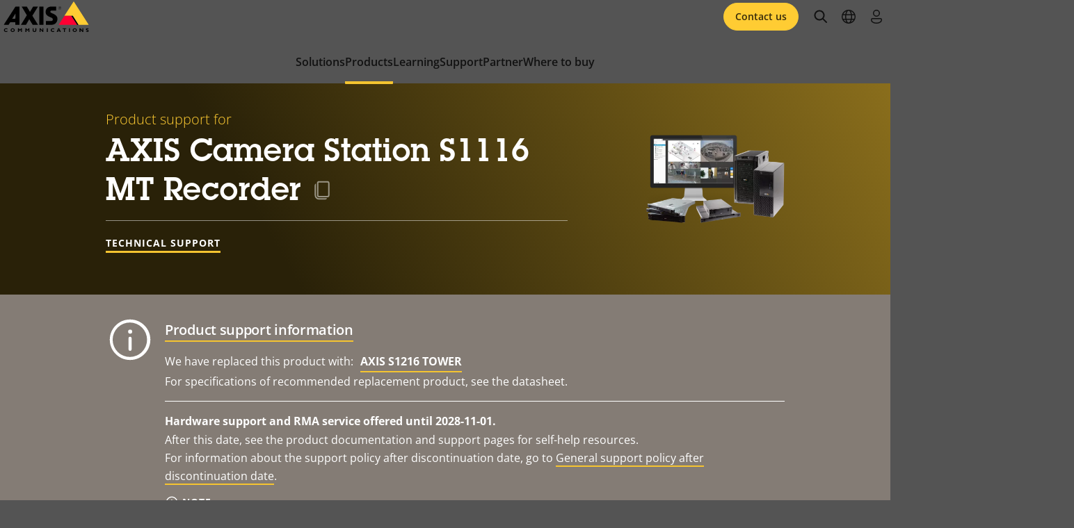

--- FILE ---
content_type: text/html; charset=UTF-8
request_url: https://www.axis.com/en-vn/products/axis-s1116-mt/support
body_size: 26252
content:
<!DOCTYPE html>
<html lang="en-vn" dir="ltr" data-myaxis-role="offline" prefix="og: https://ogp.me/ns#">
  <head>
                <!-- Google Tag Manager -->
      <script>(function(w,d,s,l,i){w[l]=w[l]||[];w[l].push({'gtm.start':
            new Date().getTime(),event:'gtm.js'});var f=d.getElementsByTagName(s)[0],
          j=d.createElement(s),dl=l!='dataLayer'?'&l='+l:'';j.async=true;j.src=
          'https://www.googletagmanager.com/gtm.js?id='+i+dl;f.parentNode.insertBefore(j,f);
        })(window,document,'script','dataLayer','GTM-PKNFXQZ');</script>
      <!-- End Google Tag Manager -->
              <meta charset="utf-8" />
<script type="text/javascript">window.dataLayer = window.dataLayer || [];</script>
<script type="text/javascript">
        window.dataLayer.push({
          'pageLanguage' : 'en-vn',
        });
      </script>
<script type="text/javascript">window.dataLayer.push({"productCategory":"product support","piaId":"48503","type":"productSupport","productName":"AXIS Camera Station S1116 MT Recorder","detection_rule":"node_class"});</script>
<meta name="description" content="Product support for AXIS Camera Station S1116 MT Recorder. Where applicable: find software, firmware, manuals, datasheets, technical specifications and other resources here." />
<link rel="canonical" href="https://www.axis.com/products/axis-s1116-mt/support" />
<meta name="Generator" content="Drupal 11 (https://www.drupal.org)" />
<meta name="MobileOptimized" content="width" />
<meta name="HandheldFriendly" content="true" />
<meta name="viewport" content="width=device-width, initial-scale=1.0" />
<meta name="format-detection" content="telephone=no" />
<link rel="icon" href="/themes/custom/axiscom/favicon.ico" type="image/vnd.microsoft.icon" />

    <title>AXIS Camera Station S1116 MT Recorder - Product support | Axis Communications</title>
    <link rel="stylesheet" media="all" href="/sites/axis/files/css/css_brfotgS-QGkPT16OrwzeVEIOZOnZ6fYZbt5vYiGIc0I.css?delta=0&amp;language=en-vn&amp;theme=axiscom&amp;include=[base64]" />
<link rel="stylesheet" media="all" href="/sites/axis/files/css/css_4CBTZxI2e7rFGKeo3uclPsGexCR6FdcmavnoRKyA60Q.css?delta=1&amp;language=en-vn&amp;theme=axiscom&amp;include=[base64]" />

    
  </head>
  <body class="page-product-support">
                <!-- Google Tag Manager (noscript) -->
        <noscript><iframe src="https://www.googletagmanager.com/ns.html?id=GTM-PKNFXQZ"
                      height="0" width="0" style="display:none;visibility:hidden"></iframe></noscript>
      <!-- End Google Tag Manager (noscript) -->
                <a href="#main-content" class="visually-hidden focusable">
      Skip to main content
    </a>
    <div data-sitewide-alert role="banner"></div>
      <div class="dialog-off-canvas-main-canvas" data-off-canvas-main-canvas>
    






<div class="geo-ip-banner" id="geo-ip-banner" data-nosnippet>
  <div class="container">
    <div class="row">
      <div class="col-xs-12 no-padding-bottom no-padding-top geo-ip-banner-wrapper">

        <div class="geo-ip-banner__info">
          <div class="geo-ip-banner__infotext" id="geo-ip-banner__info-text"></div>
        </div>

        <div class="geo-ip-banner__action">
          <span class="geo-ip-banner__dropdown-text" id="geo-ip-banner__dropdown-text"></span>
          <div class="geo-ip-banner__dropdown" id="geo-ip-banner__dropdown"></div>
          <a class="geo-ip-banner__button button-action button-action--primary" id="geo-ip-banner__button"></a>
        </div>

        <div class="geo-ip-banner__close" id="geo-ip-banner__close">
          <span id="geo-ip-banner__close-btn" class="geo-ip-banner__close-btn">
            <svg width="16" height="16" fill="none" xmlns="http://www.w3.org/2000/svg"><path d="M.4.6c.3-.3.8-.4 1-.2l.1.1L8 7 14.5.5c.3-.3.8-.3 1.1 0 .3.3.3.8 0 1.1L9.1 8l6.5 6.5c.3.3.3.7.1 1l-.1.1c-.3.3-.7.3-1 .1l-.1-.1L8 9.1l-6.5 6.5c-.3.3-.8.3-1.1 0-.3-.3-.3-.8 0-1l6.5-6.5L.5 1.5C.2 1.3.2.9.4.6.5.5.4.6.4.6Z" fill="currentcolor"/></svg>

          </span>
        </div>

      </div>
    </div>
  </div>
</div>
<div class="ac-scoped-reset">
    


<header  class="ac-site-header">
<div class="ac-site-header__content">
    <div class="ac-site-header__logo">
                <a class="site-logo" href="/en-vn" title="Home" rel="home">
    <svg version="1.1" id="Layer_1" xmlns:xlink="http://www.w3.org/1999/xlink" x="0px" y="0px"
          viewBox="0 0 200 72" style="enable-background:new 0 0 200 72;" xml:space="preserve">
      <image src="/themes/custom/axiscom/logo.png" alt="Axis Communications Logo" xlink:href="" />
          <use href="/themes/custom/axiscom/icon-sprite.svg#axis-logo"/>
    </svg>
  </a>

        </div>

    <div class="ac-site-header__menu">
        <div class="ac-site-header-menu">
            <div id="ac-site-header-menu__content" class="ac-site-header-menu__content">
                <div class="ac-site-header-menu__content-container">
                        <div class="main-menu__current is-hidden">
      <a id="backlink" href="#" class="main-menu__back-link">
        <svg viewBox="0 0 24 24">
          <defs><style>.cls-1{fill:none;}.cls-2{fill-opacity:1;}</style></defs><title>Asset 4</title><g id="Layer_2" data-name="Layer 2"><g id="Layer_1-2" data-name="Layer 1">
            <use href="/themes/custom/axiscom/icon-sprite.svg#right-chevron"/>
          </g></g>
        </svg>
        <div class="main-menu__level-wrapper">
          <span class="main-menu__parent-level"></span>
          <span class="main-menu__current-level"></span>
        </div>
      </a>
    </div>
      

  
        <div class="main-menu no-js">
              <ul class="main-menu__depth-0">
                            <li class="main-menu__depth-0-item">
          <span class="main-menu__depth-0-link-container">
                                <a href="/en-vn/solutions" class="main-menu__depth-0-link" data-drupal-link-system-path="solutions">Solutions</a>
                    </span>
                            <div class="main-menu__inner" style="visibility: hidden; opacity: 0;">
    <div class="main-menu__inner-wrapper">
      <div class="main-menu__container-simulator">
        <ul class="main-menu__depth-1">
                                      <li class="main-menu__depth-1-item main-menu__depth-1--current after-visible">
            <div class="main-menu__depth-1-links">
                              <a href="/en-vn/solutions/solutions-by-industry"  class="main-menu__depth-1-link slim-link-cta">
                  <span class="slim-link-cta__underline">
                    Solutions by industry
                                      </span>
                </a>
                                              <a href="#" class="main-menu__deeper-link">
                    <svg viewBox="0 0 24 24">
                      <defs><style>.cls-1{fill:none;}.cls-2{fill-opacity:1;}</style></defs><title>Asset 4</title><g id="Layer_2" data-name="Layer 2"><g id="Layer_1-2" data-name="Layer 1">
                        <use href="/themes/custom/axiscom/icon-sprite.svg#right-chevron"/>
                      </g></g>
                    </svg>
                  </a>
                </div>
                      <div class="main-menu__depth-2-wrapper ">
    <span class="main-menu__section-title">
              <a href="/en-vn/solutions/solutions-by-industry" class="slim-link-cta slim-link-cta--large"><span class="slim-link-cta__underline">Solutions by industry</span></a>
          </span>
          <span class="main-menu__section-tagline">Connected technology for all industries</span>
      <ul class="main-menu__depth-2 main-menu__depth-2--multicols">
                              <li  class="main-menu__depth-2-item">
                              <a href="/en-vn/solutions/aviation"  class="main-menu__depth-2-link slim-link-cta" >
              <span class="slim-link-cta__underline">
                Aviation
                              </span>
            </a>
                          </li>
                              <li  class="main-menu__depth-2-item">
                              <a href="/en-vn/solutions/banking-and-finance"  class="main-menu__depth-2-link slim-link-cta" >
              <span class="slim-link-cta__underline">
                Banking and finance
                              </span>
            </a>
                          </li>
                              <li  class="main-menu__depth-2-item">
                              <a href="/en-vn/solutions/cargo-logistics"  class="main-menu__depth-2-link slim-link-cta" >
              <span class="slim-link-cta__underline">
                Cargo and logistics
                              </span>
            </a>
                          </li>
                              <li  class="main-menu__depth-2-item">
                              <a href="/en-vn/solutions/casinos"  class="main-menu__depth-2-link slim-link-cta" >
              <span class="slim-link-cta__underline">
                Casinos
                              </span>
            </a>
                          </li>
                              <li  class="main-menu__depth-2-item">
                              <a href="/en-vn/solutions/cities"  class="main-menu__depth-2-link slim-link-cta" >
              <span class="slim-link-cta__underline">
                Cities
                              </span>
            </a>
                          </li>
                              <li  class="main-menu__depth-2-item">
                              <a href="/en-vn/solutions/commercial-real-estate"  class="main-menu__depth-2-link slim-link-cta" >
              <span class="slim-link-cta__underline">
                Commercial real estate
                              </span>
            </a>
                          </li>
                              <li  class="main-menu__depth-2-item">
                              <a href="/en-vn/solutions/critical-infrastructure"  class="main-menu__depth-2-link slim-link-cta" >
              <span class="slim-link-cta__underline">
                Critical infrastructure
                              </span>
            </a>
                          </li>
                              <li  class="main-menu__depth-2-item">
                              <a href="/en-vn/solutions/data-centers"  class="main-menu__depth-2-link slim-link-cta" >
              <span class="slim-link-cta__underline">
                Data centers
                              </span>
            </a>
                          </li>
                              <li  class="main-menu__depth-2-item">
                              <a href="/en-vn/solutions/education"  class="main-menu__depth-2-link slim-link-cta" >
              <span class="slim-link-cta__underline">
                Education
                              </span>
            </a>
                          </li>
                              <li  class="main-menu__depth-2-item">
                              <a href="/en-vn/solutions/healthcare"  class="main-menu__depth-2-link slim-link-cta" >
              <span class="slim-link-cta__underline">
                Healthcare
                              </span>
            </a>
                          </li>
                              <li  class="main-menu__depth-2-item">
                              <a href="/en-vn/solutions/hotels-and-restaurants"  class="main-menu__depth-2-link slim-link-cta" >
              <span class="slim-link-cta__underline">
                Hotels and restaurants
                              </span>
            </a>
                          </li>
                              <li  class="main-menu__depth-2-item">
                              <a href="/en-vn/solutions/industrial"  class="main-menu__depth-2-link slim-link-cta" >
              <span class="slim-link-cta__underline">
                Industrial
                              </span>
            </a>
                          </li>
                              <li  class="main-menu__depth-2-item">
                              <a href="/en-vn/solutions/maritime"  class="main-menu__depth-2-link slim-link-cta" >
              <span class="slim-link-cta__underline">
                Maritime
                              </span>
            </a>
                          </li>
                              <li  class="main-menu__depth-2-item">
                              <a href="/en-vn/solutions/parking"  class="main-menu__depth-2-link slim-link-cta" >
              <span class="slim-link-cta__underline">
                Parking 
                              </span>
            </a>
                          </li>
                              <li  class="main-menu__depth-2-item">
                              <a href="/en-vn/solutions/prisons-and-correctional-facilities"  class="main-menu__depth-2-link slim-link-cta" >
              <span class="slim-link-cta__underline">
                Prisons and correctional facilities
                              </span>
            </a>
                          </li>
                              <li  class="main-menu__depth-2-item">
                              <a href="/en-vn/solutions/public-transport"  class="main-menu__depth-2-link slim-link-cta" >
              <span class="slim-link-cta__underline">
                Public transport
                              </span>
            </a>
                          </li>
                              <li  class="main-menu__depth-2-item">
                              <a href="/en-vn/solutions/retail"  class="main-menu__depth-2-link slim-link-cta" >
              <span class="slim-link-cta__underline">
                Retail
                              </span>
            </a>
                          </li>
                              <li  class="main-menu__depth-2-item">
                              <a href="/en-vn/solutions/stadiums-and-venues"  class="main-menu__depth-2-link slim-link-cta" >
              <span class="slim-link-cta__underline">
                Stadiums and venues
                              </span>
            </a>
                          </li>
                              <li  class="main-menu__depth-2-item">
                              <a href="/en-vn/solutions/traffic"  class="main-menu__depth-2-link slim-link-cta" >
              <span class="slim-link-cta__underline">
                Traffic
                              </span>
            </a>
                          </li>
            </ul>
              <div class="main-menu__promo">
            <a href="/en-vn/solutions/enterprise-it" class="paragraph paragraph--type--menu-promo-spot paragraph--view-mode--default main-menu__promo-item">
        <div class="main-menu__promo-media">  <img loading="lazy" src="/sites/axis/files/styles/square_125x125_jpg/public/2023-12/spotlight_it_enterprise_1600x1600_.png.jpg.webp?h=063d529f&amp;itok=L9vpcNb-" width="125" height="125" alt="a man and a woman, looking at their screens" />


</div>

      <div class="main-menu__promo-text">
        <span class="main-menu__promo-title slim-link-cta"><span class="slim-link-cta__underline">  <span>Axis for IT teams</span>
</span></span>
        <span class="main-menu__promo-tagline">
            <div>Integration into enterprise IT infrastructure and networks</div>
      </span>
      </div>
    </a>
  
            <a href="/en-vn/customer-story" class="paragraph paragraph--type--menu-promo-spot paragraph--view-mode--default main-menu__promo-item">
        <div class="main-menu__promo-media">  <img loading="lazy" src="/sites/axis/files/styles/square_125x125_jpg/public/2020-11/Customer%20story%20tool%20promo%20meganav.jpg.webp?h=a76a7264&amp;itok=d2n0LASN" width="125" height="125" alt="test" />


</div>

      <div class="main-menu__promo-text">
        <span class="main-menu__promo-title slim-link-cta"><span class="slim-link-cta__underline">  <span>Customer stories</span>
</span></span>
        <span class="main-menu__promo-tagline">
            <div>See our solutions at work with our customers</div>
      </span>
      </div>
    </a>
  
            <a href="/en-vn/blog/secure-insights" class="paragraph paragraph--type--menu-promo-spot paragraph--view-mode--default main-menu__promo-item">
        <div class="main-menu__promo-media">  <img loading="lazy" src="/sites/axis/files/styles/square_125x125_jpg/public/2021-08/city_woman_thinking_connectors_mesh_2012_2600x2600.jpg.webp?h=1a2f67c9&amp;itok=HNwmHhBr" width="125" height="125" alt="City woman thinking connectors in the sky" />


</div>

      <div class="main-menu__promo-text">
        <span class="main-menu__promo-title slim-link-cta"><span class="slim-link-cta__underline">  <span>Secure Insights</span>
</span></span>
        <span class="main-menu__promo-tagline">
            <div>Read about the latest security trends and insights<br />
</div>
      </span>
      </div>
    </a>
  
  </div>

      </div>

                        </li>
                                      <li class="main-menu__depth-1-item">
            <div class="main-menu__depth-1-links">
                              <a href="/en-vn/solutions/solutions-by-application-area"  class="main-menu__depth-1-link slim-link-cta">
                  <span class="slim-link-cta__underline">
                    Solutions by application area
                                      </span>
                </a>
                                              <a href="#" class="main-menu__deeper-link">
                    <svg viewBox="0 0 24 24">
                      <defs><style>.cls-1{fill:none;}.cls-2{fill-opacity:1;}</style></defs><title>Asset 4</title><g id="Layer_2" data-name="Layer 2"><g id="Layer_1-2" data-name="Layer 1">
                        <use href="/themes/custom/axiscom/icon-sprite.svg#right-chevron"/>
                      </g></g>
                    </svg>
                  </a>
                </div>
                      <div class="main-menu__depth-2-wrapper ">
    <span class="main-menu__section-title">
              <a href="/en-vn/solutions/solutions-by-application-area" class="slim-link-cta slim-link-cta--large"><span class="slim-link-cta__underline">Solutions by application area</span></a>
          </span>
          <span class="main-menu__section-tagline">Solutions for every application</span>
      <ul class="main-menu__depth-2 main-menu__depth-2--multicols">
                              <li  class="main-menu__depth-2-item">
                              <a href="/en-vn/solutions/audio-for-security"  class="main-menu__depth-2-link slim-link-cta" >
              <span class="slim-link-cta__underline">
                Audio for security
                              </span>
            </a>
                          </li>
                              <li  class="main-menu__depth-2-item">
                              <a href="/en-vn/solutions/background-music-for-audio-solutions"  class="main-menu__depth-2-link slim-link-cta" >
              <span class="slim-link-cta__underline">
                Background music
                              </span>
            </a>
                          </li>
                              <li  class="main-menu__depth-2-item">
                              <a href="/en-vn/solutions/body-worn-solutions"  class="main-menu__depth-2-link slim-link-cta" >
              <span class="slim-link-cta__underline">
                Body worn solutions
                              </span>
            </a>
                          </li>
                              <li  class="main-menu__depth-2-item">
                              <a href="/en-vn/solutions/emergency-handling"  class="main-menu__depth-2-link slim-link-cta" >
              <span class="slim-link-cta__underline">
                Emergency handling
                              </span>
            </a>
                          </li>
                              <li  class="main-menu__depth-2-item">
                              <a href="/en-vn/solutions/deployable-surveillance"  class="main-menu__depth-2-link slim-link-cta" >
              <span class="slim-link-cta__underline">
                Deployable surveillance
                              </span>
            </a>
                          </li>
                              <li  class="main-menu__depth-2-item">
                              <a href="/en-vn/solutions/forensic-search"  class="main-menu__depth-2-link slim-link-cta" >
              <span class="slim-link-cta__underline">
                Forensic search
                              </span>
            </a>
                          </li>
                              <li  class="main-menu__depth-2-item">
                              <a href="/en-vn/solutions/license-plate-recognition"  class="main-menu__depth-2-link slim-link-cta" >
              <span class="slim-link-cta__underline">
                License plate recognition
                              </span>
            </a>
                          </li>
                              <li  class="main-menu__depth-2-item">
                              <a href="/en-vn/solutions/mobile-access-control-solutions"  class="main-menu__depth-2-link slim-link-cta" >
              <span class="slim-link-cta__underline">
                Mobile access control solutions
                              </span>
            </a>
                          </li>
                              <li  class="main-menu__depth-2-item">
                              <a href="/en-vn/solutions/occupancy-and-space-utilization"  class="main-menu__depth-2-link slim-link-cta" >
              <span class="slim-link-cta__underline">
                Occupancy and space utilization
                              </span>
            </a>
                          </li>
                              <li  class="main-menu__depth-2-item">
                              <a href="/en-vn/solutions/onboard-surveillance"  class="main-menu__depth-2-link slim-link-cta" >
              <span class="slim-link-cta__underline">
                Onboard surveillance
                              </span>
            </a>
                          </li>
                              <li  class="main-menu__depth-2-item">
                              <a href="/en-vn/solutions/people-and-vehicle-counting"  class="main-menu__depth-2-link slim-link-cta" >
              <span class="slim-link-cta__underline">
                People counting
                              </span>
            </a>
                          </li>
                              <li  class="main-menu__depth-2-item">
                              <a href="/en-vn/solutions/perimeter-and-area-security"  class="main-menu__depth-2-link slim-link-cta" >
              <span class="slim-link-cta__underline">
                Perimeter and area security
                              </span>
            </a>
                          </li>
                              <li  class="main-menu__depth-2-item">
                              <a href="/en-vn/solutions/privacy-in-surveillance"  class="main-menu__depth-2-link slim-link-cta" >
              <span class="slim-link-cta__underline">
                Privacy in surveillance
                              </span>
            </a>
                          </li>
                              <li  class="main-menu__depth-2-item">
                              <a href="/en-vn/solutions/public-address-system"  class="main-menu__depth-2-link slim-link-cta" >
              <span class="slim-link-cta__underline">
                Public adress
                              </span>
            </a>
                          </li>
                              <li  class="main-menu__depth-2-item">
                              <a href="/en-vn/solutions/sound-detection"  class="main-menu__depth-2-link slim-link-cta" >
              <span class="slim-link-cta__underline">
                Sound detection
                              </span>
            </a>
                          </li>
                              <li  class="main-menu__depth-2-item">
                              <a href="/en-vn/solutions/vehicle-access-control"  class="main-menu__depth-2-link slim-link-cta" >
              <span class="slim-link-cta__underline">
                Vehicle access control
                              </span>
            </a>
                          </li>
            </ul>
              <div class="main-menu__promo">
            <a href="/en-vn/products/new-products" class="paragraph paragraph--type--menu-promo-spot paragraph--view-mode--default main-menu__promo-item">
        <div class="main-menu__promo-media">  <img loading="lazy" src="/sites/axis/files/styles/square_125x125_jpg/public/2021-11/lightbulb_hand_holding_lit_outdoors_1903_1600x1600.jpg.webp?h=00546c34&amp;itok=qfVAbSCk" width="125" height="125" alt="Hand holding lightbulb with outdoors backlight " />


</div>

      <div class="main-menu__promo-text">
        <span class="main-menu__promo-title slim-link-cta"><span class="slim-link-cta__underline">  <span>New products</span>
</span></span>
        <span class="main-menu__promo-tagline">
            <div>Check out our latest innovations</div>
      </span>
      </div>
    </a>
  
            <a href="/en-vn/products" class="paragraph paragraph--type--menu-promo-spot paragraph--view-mode--default main-menu__promo-item">
        <div class="main-menu__promo-media">  <img loading="lazy" src="/sites/axis/files/styles/square_125x125_jpg/public/2021-11/axis_view_web_1600x1600_2111.jpg.webp?h=00546c34&amp;itok=x3BlxolD" width="125" height="125" alt="Axis view of cty" />


</div>

      <div class="main-menu__promo-text">
        <span class="main-menu__promo-title slim-link-cta"><span class="slim-link-cta__underline">  <span>Products</span>
</span></span>
        <span class="main-menu__promo-tagline">
            <div>Products for every need</div>
      </span>
      </div>
    </a>
  
            <a href="/en-vn/customer-story" class="paragraph paragraph--type--menu-promo-spot paragraph--view-mode--default main-menu__promo-item">
        <div class="main-menu__promo-media">  <img loading="lazy" src="/sites/axis/files/styles/square_125x125_jpg/public/2020-11/Customer%20story%20tool%20promo%20meganav.jpg.webp?h=a76a7264&amp;itok=d2n0LASN" width="125" height="125" alt="test" />


</div>

      <div class="main-menu__promo-text">
        <span class="main-menu__promo-title slim-link-cta"><span class="slim-link-cta__underline">  <span>Customer stories</span>
</span></span>
        <span class="main-menu__promo-tagline">
            <div>See our solutions at work with our customers</div>
      </span>
      </div>
    </a>
  
  </div>

      </div>

                        </li>
                                      <li class="main-menu__depth-1-item">
            <div class="main-menu__depth-1-links">
                              <a href="/en-vn/solutions/end-to-end-solutions"  class="main-menu__depth-1-link slim-link-cta">
                  <span class="slim-link-cta__underline">
                    End-to-end solutions
                                      </span>
                </a>
                                              <a href="#" class="main-menu__deeper-link">
                    <svg viewBox="0 0 24 24">
                      <defs><style>.cls-1{fill:none;}.cls-2{fill-opacity:1;}</style></defs><title>Asset 4</title><g id="Layer_2" data-name="Layer 2"><g id="Layer_1-2" data-name="Layer 1">
                        <use href="/themes/custom/axiscom/icon-sprite.svg#right-chevron"/>
                      </g></g>
                    </svg>
                  </a>
                </div>
                      <div class="main-menu__depth-2-wrapper ">
    <span class="main-menu__section-title">
              <a href="/en-vn/solutions/end-to-end-solutions" class="slim-link-cta slim-link-cta--large"><span class="slim-link-cta__underline">End-to-end solutions</span></a>
          </span>
          <span class="main-menu__section-tagline">End-to-end security for a smarter, safer world</span>
      <ul class="main-menu__depth-2">
                              <li  class="main-menu__depth-2-item">
                              <a href="/en-vn/solutions/axis-end-to-end-solutions-for-access-control"  class="main-menu__depth-2-link slim-link-cta" >
              <span class="slim-link-cta__underline">
                Axis end-to-end solutions for access control
                              </span>
            </a>
                          </li>
                              <li  class="main-menu__depth-2-item">
                              <a href="/en-vn/products/network-audio"  class="main-menu__depth-2-link slim-link-cta" >
              <span class="slim-link-cta__underline">
                Axis end-to-end solutions for audio
                              </span>
            </a>
                          </li>
                              <li  class="main-menu__depth-2-item">
                              <a href="/en-vn/solutions/axis-end-to-end-solutions-for-body-worn-camera-systems"  class="main-menu__depth-2-link slim-link-cta" >
              <span class="slim-link-cta__underline">
                Axis end-to-end solutions for body worn camera systems
                              </span>
            </a>
                          </li>
                              <li  class="main-menu__depth-2-item">
                              <a href="/en-vn/solutions/axis-end-to-end-solutions-for-surveillance"  class="main-menu__depth-2-link slim-link-cta" >
              <span class="slim-link-cta__underline">
                Axis end-to-end solutions for surveillance
                              </span>
            </a>
                          </li>
            </ul>
              <div class="main-menu__promo">
            <a href="/en-vn/products/new-products" class="paragraph paragraph--type--menu-promo-spot paragraph--view-mode--default main-menu__promo-item">
        <div class="main-menu__promo-media">  <img loading="lazy" src="/sites/axis/files/styles/square_125x125_jpg/public/2021-11/lightbulb_hand_holding_lit_outdoors_1903_1600x1600.jpg.webp?h=00546c34&amp;itok=qfVAbSCk" width="125" height="125" alt="Hand holding lightbulb with outdoors backlight " />


</div>

      <div class="main-menu__promo-text">
        <span class="main-menu__promo-title slim-link-cta"><span class="slim-link-cta__underline">  <span>New products</span>
</span></span>
        <span class="main-menu__promo-tagline">
            <div>Check out our latest innovations</div>
      </span>
      </div>
    </a>
  
            <a href="/en-vn/products" class="paragraph paragraph--type--menu-promo-spot paragraph--view-mode--default main-menu__promo-item">
        <div class="main-menu__promo-media">  <img loading="lazy" src="/sites/axis/files/styles/square_125x125_jpg/public/2021-11/axis_view_web_1600x1600_2111.jpg.webp?h=00546c34&amp;itok=x3BlxolD" width="125" height="125" alt="Axis view of cty" />


</div>

      <div class="main-menu__promo-text">
        <span class="main-menu__promo-title slim-link-cta"><span class="slim-link-cta__underline">  <span>Products</span>
</span></span>
        <span class="main-menu__promo-tagline">
            <div>Products for every need</div>
      </span>
      </div>
    </a>
  
            <a href="/en-vn/customer-story" class="paragraph paragraph--type--menu-promo-spot paragraph--view-mode--default main-menu__promo-item">
        <div class="main-menu__promo-media">  <img loading="lazy" src="/sites/axis/files/styles/square_125x125_jpg/public/2020-11/Customer%20story%20tool%20promo%20meganav.jpg.webp?h=a76a7264&amp;itok=d2n0LASN" width="125" height="125" alt="test" />


</div>

      <div class="main-menu__promo-text">
        <span class="main-menu__promo-title slim-link-cta"><span class="slim-link-cta__underline">  <span>Customer stories</span>
</span></span>
        <span class="main-menu__promo-tagline">
            <div>See our solutions at work with our customers</div>
      </span>
      </div>
    </a>
  
  </div>

      </div>

                        </li>
                                      <li class="main-menu__depth-1-item">
            <div class="main-menu__depth-1-links">
                              <a href="/en-vn/solutions/solutions-by-technology"  class="main-menu__depth-1-link slim-link-cta">
                  <span class="slim-link-cta__underline">
                    Solutions by technology
                                      </span>
                </a>
                                              <a href="#" class="main-menu__deeper-link">
                    <svg viewBox="0 0 24 24">
                      <defs><style>.cls-1{fill:none;}.cls-2{fill-opacity:1;}</style></defs><title>Asset 4</title><g id="Layer_2" data-name="Layer 2"><g id="Layer_1-2" data-name="Layer 1">
                        <use href="/themes/custom/axiscom/icon-sprite.svg#right-chevron"/>
                      </g></g>
                    </svg>
                  </a>
                </div>
                      <div class="main-menu__depth-2-wrapper ">
    <span class="main-menu__section-title">
              <a href="/en-vn/solutions/solutions-by-technology" class="slim-link-cta slim-link-cta--large"><span class="slim-link-cta__underline">Solutions by technology</span></a>
          </span>
          <span class="main-menu__section-tagline">Innovation that makes a difference</span>
      <ul class="main-menu__depth-2 main-menu__depth-2--multicols">
                              <li  class="main-menu__depth-2-item">
                              <a href="/en-vn/solutions/edge-vault"  class="main-menu__depth-2-link slim-link-cta" >
              <span class="slim-link-cta__underline">
                Edge Vault
                              </span>
            </a>
                          </li>
                              <li  class="main-menu__depth-2-item">
                              <a href="/en-vn/solutions/av1-codec"  class="main-menu__depth-2-link slim-link-cta" >
              <span class="slim-link-cta__underline">
                AV1 codec
                              </span>
            </a>
                          </li>
                              <li  class="main-menu__depth-2-item">
                              <a href="/en-vn/solutions/system-on-chip"  class="main-menu__depth-2-link slim-link-cta" >
              <span class="slim-link-cta__underline">
                System-on-chip
                              </span>
            </a>
                          </li>
                              <li  class="main-menu__depth-2-item">
                              <a href="/en-vn/solutions/scene-intelligence"  class="main-menu__depth-2-link slim-link-cta" >
              <span class="slim-link-cta__underline">
                Scene Intelligence
                              </span>
            </a>
                          </li>
                              <li  class="main-menu__depth-2-item">
                              <a href="/en-vn/solutions/zipstream"  class="main-menu__depth-2-link slim-link-cta" >
              <span class="slim-link-cta__underline">
                Zipstream
                              </span>
            </a>
                          </li>
                              <li  class="main-menu__depth-2-item">
                              <a href="/en-vn/solutions/lightfinder"  class="main-menu__depth-2-link slim-link-cta" >
              <span class="slim-link-cta__underline">
                Lightfinder
                              </span>
            </a>
                          </li>
                              <li  class="main-menu__depth-2-item">
                              <a href="/en-vn/solutions/wide-dynamic-range-wdr"  class="main-menu__depth-2-link slim-link-cta" >
              <span class="slim-link-cta__underline">
                Forensic WDR
                              </span>
            </a>
                          </li>
                              <li  class="main-menu__depth-2-item">
                              <a href="/en-vn/solutions/optimizedir"  class="main-menu__depth-2-link slim-link-cta" >
              <span class="slim-link-cta__underline">
                OptimizedIR
                              </span>
            </a>
                          </li>
                              <li  class="main-menu__depth-2-item">
                              <a href="/en-vn/solutions/electronic-image-stabilization"  class="main-menu__depth-2-link slim-link-cta" >
              <span class="slim-link-cta__underline">
                Image stabilization
                              </span>
            </a>
                          </li>
                              <li  class="main-menu__depth-2-item">
                              <a href="/en-vn/solutions/thermal-imaging"  class="main-menu__depth-2-link slim-link-cta" >
              <span class="slim-link-cta__underline">
                Thermal imaging
                              </span>
            </a>
                          </li>
                              <li  class="main-menu__depth-2-item">
                              <a href="/en-vn/solutions/radar"  class="main-menu__depth-2-link slim-link-cta" >
              <span class="slim-link-cta__underline">
                Radar
                              </span>
            </a>
                          </li>
                              <li  class="main-menu__depth-2-item">
                              <a href="/en-vn/solutions/from-analog-to-ip"  class="main-menu__depth-2-link slim-link-cta" >
              <span class="slim-link-cta__underline">
                From analog to IP
                              </span>
            </a>
                          </li>
                              <li  class="main-menu__depth-2-item">
                              <a href="/en-vn/solutions/cloud-connect"  class="main-menu__depth-2-link slim-link-cta" >
              <span class="slim-link-cta__underline">
                Cloud Connect
                              </span>
            </a>
                          </li>
                              <li  class="main-menu__depth-2-item">
                              <a href="/en-vn/solutions/solutions-by-technology/axis-os"  class="main-menu__depth-2-link slim-link-cta" >
              <span class="slim-link-cta__underline">
                AXIS OS
                              </span>
            </a>
                          </li>
            </ul>
              <div class="main-menu__promo">
            <a href="/en-vn/products/new-products" class="paragraph paragraph--type--menu-promo-spot paragraph--view-mode--default main-menu__promo-item">
        <div class="main-menu__promo-media">  <img loading="lazy" src="/sites/axis/files/styles/square_125x125_jpg/public/2021-11/lightbulb_hand_holding_lit_outdoors_1903_1600x1600.jpg.webp?h=00546c34&amp;itok=qfVAbSCk" width="125" height="125" alt="Hand holding lightbulb with outdoors backlight " />


</div>

      <div class="main-menu__promo-text">
        <span class="main-menu__promo-title slim-link-cta"><span class="slim-link-cta__underline">  <span>New products</span>
</span></span>
        <span class="main-menu__promo-tagline">
            <div>Check out our latest innovations</div>
      </span>
      </div>
    </a>
  
            <a href="/en-vn/products" class="paragraph paragraph--type--menu-promo-spot paragraph--view-mode--default main-menu__promo-item">
        <div class="main-menu__promo-media">  <img loading="lazy" src="/sites/axis/files/styles/square_125x125_jpg/public/2021-11/axis_view_web_1600x1600_2111.jpg.webp?h=00546c34&amp;itok=x3BlxolD" width="125" height="125" alt="Axis view of cty" />


</div>

      <div class="main-menu__promo-text">
        <span class="main-menu__promo-title slim-link-cta"><span class="slim-link-cta__underline">  <span>Products</span>
</span></span>
        <span class="main-menu__promo-tagline">
            <div>Products for every need</div>
      </span>
      </div>
    </a>
  
            <a href="/en-vn/customer-story" class="paragraph paragraph--type--menu-promo-spot paragraph--view-mode--default main-menu__promo-item">
        <div class="main-menu__promo-media">  <img loading="lazy" src="/sites/axis/files/styles/square_125x125_jpg/public/2020-11/Customer%20story%20tool%20promo%20meganav.jpg.webp?h=a76a7264&amp;itok=d2n0LASN" width="125" height="125" alt="test" />


</div>

      <div class="main-menu__promo-text">
        <span class="main-menu__promo-title slim-link-cta"><span class="slim-link-cta__underline">  <span>Customer stories</span>
</span></span>
        <span class="main-menu__promo-tagline">
            <div>See our solutions at work with our customers</div>
      </span>
      </div>
    </a>
  
  </div>

      </div>

                        </li>
                                      <li class="main-menu__depth-1-item">
            <div class="main-menu__depth-1-links">
                              <a href="/en-vn/solutions/solutions-by-services"  class="main-menu__depth-1-link slim-link-cta">
                  <span class="slim-link-cta__underline">
                    Solutions by services
                                      </span>
                </a>
                                              <a href="#" class="main-menu__deeper-link">
                    <svg viewBox="0 0 24 24">
                      <defs><style>.cls-1{fill:none;}.cls-2{fill-opacity:1;}</style></defs><title>Asset 4</title><g id="Layer_2" data-name="Layer 2"><g id="Layer_1-2" data-name="Layer 1">
                        <use href="/themes/custom/axiscom/icon-sprite.svg#right-chevron"/>
                      </g></g>
                    </svg>
                  </a>
                </div>
                      <div class="main-menu__depth-2-wrapper ">
    <span class="main-menu__section-title">
              <a href="/en-vn/solutions/solutions-by-services" class="slim-link-cta slim-link-cta--large"><span class="slim-link-cta__underline">Solutions by services</span></a>
          </span>
          <span class="main-menu__section-tagline"></span>
      <ul class="main-menu__depth-2">
                              <li  class="main-menu__depth-2-item">
                              <a href="/en-vn/solutions/professional-services"  class="main-menu__depth-2-link slim-link-cta" >
              <span class="slim-link-cta__underline">
                Axis Professional Services
                              </span>
            </a>
                          </li>
                              <li  class="main-menu__depth-2-item">
                              <a href="/en-vn/solutions/managed-services"  class="main-menu__depth-2-link slim-link-cta" >
              <span class="slim-link-cta__underline">
                Managed services
                              </span>
            </a>
                          </li>
            </ul>
              <div class="main-menu__promo">
            <a href="/en-vn/products/new-products" class="paragraph paragraph--type--menu-promo-spot paragraph--view-mode--default main-menu__promo-item">
        <div class="main-menu__promo-media">  <img loading="lazy" src="/sites/axis/files/styles/square_125x125_jpg/public/2021-11/lightbulb_hand_holding_lit_outdoors_1903_1600x1600.jpg.webp?h=00546c34&amp;itok=qfVAbSCk" width="125" height="125" alt="Hand holding lightbulb with outdoors backlight " />


</div>

      <div class="main-menu__promo-text">
        <span class="main-menu__promo-title slim-link-cta"><span class="slim-link-cta__underline">  <span>New products</span>
</span></span>
        <span class="main-menu__promo-tagline">
            <div>Check out our latest innovations</div>
      </span>
      </div>
    </a>
  
            <a href="/en-vn/products" class="paragraph paragraph--type--menu-promo-spot paragraph--view-mode--default main-menu__promo-item">
        <div class="main-menu__promo-media">  <img loading="lazy" src="/sites/axis/files/styles/square_125x125_jpg/public/2021-11/axis_view_web_1600x1600_2111.jpg.webp?h=00546c34&amp;itok=x3BlxolD" width="125" height="125" alt="Axis view of cty" />


</div>

      <div class="main-menu__promo-text">
        <span class="main-menu__promo-title slim-link-cta"><span class="slim-link-cta__underline">  <span>Products</span>
</span></span>
        <span class="main-menu__promo-tagline">
            <div>Products for every need</div>
      </span>
      </div>
    </a>
  
            <a href="/en-vn/customer-story" class="paragraph paragraph--type--menu-promo-spot paragraph--view-mode--default main-menu__promo-item">
        <div class="main-menu__promo-media">  <img loading="lazy" src="/sites/axis/files/styles/square_125x125_jpg/public/2020-11/Customer%20story%20tool%20promo%20meganav.jpg.webp?h=a76a7264&amp;itok=d2n0LASN" width="125" height="125" alt="test" />


</div>

      <div class="main-menu__promo-text">
        <span class="main-menu__promo-title slim-link-cta"><span class="slim-link-cta__underline">  <span>Customer stories</span>
</span></span>
        <span class="main-menu__promo-tagline">
            <div>See our solutions at work with our customers</div>
      </span>
      </div>
    </a>
  
  </div>

      </div>

                        </li>
                </ul>
      </div>
    </div>
  </div>
  
            <a href="#" class="main-menu__deeper-link">
            <svg viewBox="0 0 24 24">
              <defs><style>.cls-1{fill:none;}.cls-2{fill-opacity:1;}</style></defs><title>Asset 4</title><g id="Layer_2" data-name="Layer 2"><g id="Layer_1-2" data-name="Layer 1">
                <use href="/themes/custom/axiscom/icon-sprite.svg#right-chevron"/>
              </g></g>
            </svg>
          </a>
                  </li>
                      <li class="main-menu__depth-0-item">
          <span class="main-menu__depth-0-link-container">
                                <a href="/en-vn/products" class="main-menu__depth-0-link" data-drupal-link-system-path="node/48344">Products</a>
                    </span>
                            <div class="main-menu__inner" style="visibility: hidden; opacity: 0;">
    <div class="main-menu__inner-wrapper">
      <div class="main-menu__container-simulator">
        <ul class="main-menu__depth-1">
                                      <li class="main-menu__depth-1-item main-menu__depth-1--current after-visible">
            <div class="main-menu__depth-1-links">
                              <a href="/en-vn/products/network-cameras"  class="main-menu__depth-1-link slim-link-cta">
                  <span class="slim-link-cta__underline">
                    Network cameras
                                      </span>
                </a>
                                              <a href="#" class="main-menu__deeper-link">
                    <svg viewBox="0 0 24 24">
                      <defs><style>.cls-1{fill:none;}.cls-2{fill-opacity:1;}</style></defs><title>Asset 4</title><g id="Layer_2" data-name="Layer 2"><g id="Layer_1-2" data-name="Layer 1">
                        <use href="/themes/custom/axiscom/icon-sprite.svg#right-chevron"/>
                      </g></g>
                    </svg>
                  </a>
                </div>
                      <div class="main-menu__depth-2-wrapper ">
    <span class="main-menu__section-title">
              <a href="/en-vn/products/network-cameras" class="slim-link-cta slim-link-cta--large"><span class="slim-link-cta__underline">Network cameras</span></a>
          </span>
          <span class="main-menu__section-tagline">The best in network video: innovation, quality and opportunity</span>
      <ul class="main-menu__depth-2 main-menu__depth-2--multicols">
                              <li  class="main-menu__depth-2-item">
                              <a href="/en-vn/products/dome-cameras"  class="main-menu__depth-2-link slim-link-cta" >
              <span class="slim-link-cta__underline">
                Dome cameras
                              </span>
            </a>
                          </li>
                              <li  class="main-menu__depth-2-item">
                              <a href="/en-vn/products/box-cameras"  class="main-menu__depth-2-link slim-link-cta" >
              <span class="slim-link-cta__underline">
                Box cameras
                              </span>
            </a>
                          </li>
                              <li  class="main-menu__depth-2-item">
                              <a href="/en-vn/products/bullet-cameras"  class="main-menu__depth-2-link slim-link-cta" >
              <span class="slim-link-cta__underline">
                Bullet cameras
                              </span>
            </a>
                          </li>
                              <li  class="main-menu__depth-2-item">
                              <a href="/en-vn/products/ptz-cameras"  class="main-menu__depth-2-link slim-link-cta" >
              <span class="slim-link-cta__underline">
                PTZ cameras
                              </span>
            </a>
                          </li>
                              <li  class="main-menu__depth-2-item">
                              <a href="/en-vn/products/panoramic-cameras"  class="main-menu__depth-2-link slim-link-cta" >
              <span class="slim-link-cta__underline">
                Panoramic cameras
                              </span>
            </a>
                          </li>
                              <li  class="main-menu__depth-2-item">
                              <a href="/en-vn/products/modular-cameras"  class="main-menu__depth-2-link slim-link-cta" >
              <span class="slim-link-cta__underline">
                Modular cameras
                              </span>
            </a>
                          </li>
                              <li  class="main-menu__depth-2-item">
                              <a href="/en-vn/products/explosion-protected-cameras"  class="main-menu__depth-2-link slim-link-cta" >
              <span class="slim-link-cta__underline">
                Explosion-protected cameras
                              </span>
            </a>
                          </li>
                              <li  class="main-menu__depth-2-item">
                              <a href="/en-vn/products/onboard-cameras"  class="main-menu__depth-2-link slim-link-cta" >
              <span class="slim-link-cta__underline">
                Onboard cameras
                              </span>
            </a>
                          </li>
                              <li  class="main-menu__depth-2-item">
                              <a href="/en-vn/products/thermal-cameras"  class="main-menu__depth-2-link slim-link-cta" >
              <span class="slim-link-cta__underline">
                Thermal cameras
                              </span>
            </a>
                          </li>
                              <li  class="main-menu__depth-2-item">
                              <a href="/en-vn/products/specialty-cameras"  class="main-menu__depth-2-link slim-link-cta" >
              <span class="slim-link-cta__underline">
                Specialty cameras
                              </span>
            </a>
                          </li>
                              <li  class="main-menu__depth-2-item">
                              <a href="/en-vn/products/traffic-cameras-and-radars"  class="main-menu__depth-2-link slim-link-cta" >
              <span class="slim-link-cta__underline">
                Traffic cameras and radars
                              </span>
            </a>
                          </li>
            </ul>
              <div class="main-menu__promo">
            <a href="/en-vn/products/new-products" class="paragraph paragraph--type--menu-promo-spot paragraph--view-mode--default main-menu__promo-item">
        <div class="main-menu__promo-media">  <img loading="lazy" src="/sites/axis/files/styles/square_125x125_jpg/public/2021-11/lightbulb_hand_holding_lit_outdoors_1903_1600x1600.jpg.webp?h=00546c34&amp;itok=qfVAbSCk" width="125" height="125" alt="Hand holding lightbulb with outdoors backlight " />


</div>

      <div class="main-menu__promo-text">
        <span class="main-menu__promo-title slim-link-cta"><span class="slim-link-cta__underline">  <span>New products</span>
</span></span>
        <span class="main-menu__promo-tagline">
            <div>Check out our latest innovations</div>
      </span>
      </div>
    </a>
  
            <a href="/en-vn/solutions" class="paragraph paragraph--type--menu-promo-spot paragraph--view-mode--default main-menu__promo-item">
        <div class="main-menu__promo-media">  <img loading="lazy" src="/sites/axis/files/styles/square_125x125_jpg/public/2021-11/manhattan_city_street_evening_2011_1600x1600.jpg.webp?h=00546c34&amp;itok=PcAmNRkO" width="125" height="125" alt="Manhattan city streets view" />


</div>

      <div class="main-menu__promo-text">
        <span class="main-menu__promo-title slim-link-cta"><span class="slim-link-cta__underline">  <span>Solutions</span>
</span></span>
        <span class="main-menu__promo-tagline">
            <div>A solution for every need</div>
      </span>
      </div>
    </a>
  
            <a href="/en-vn/support/tools" class="paragraph paragraph--type--menu-promo-spot paragraph--view-mode--default main-menu__promo-item">
        <div class="main-menu__promo-media">  <img loading="lazy" src="/sites/axis/files/styles/square_125x125_jpg/public/2020-05/product_selector_laptop_sunlight_2003_1600x1067.png.webp?h=b60f2a6e&amp;itok=D0h9__3Y" width="125" height="125" alt="A hand using a laptop while the sun is shining on the hand" />


</div>

      <div class="main-menu__promo-text">
        <span class="main-menu__promo-title slim-link-cta"><span class="slim-link-cta__underline">  <span>Tools</span>
</span></span>
        <span class="main-menu__promo-tagline">
            <div>Software tools to help at every stage of your project </div>
      </span>
      </div>
    </a>
  
  </div>

      </div>

                        </li>
                                      <li class="main-menu__depth-1-item">
            <div class="main-menu__depth-1-links">
                              <a href="/en-vn/products/network-intercoms"  class="main-menu__depth-1-link slim-link-cta">
                  <span class="slim-link-cta__underline">
                    Network intercoms
                                      </span>
                </a>
                                              <a href="#" class="main-menu__deeper-link">
                    <svg viewBox="0 0 24 24">
                      <defs><style>.cls-1{fill:none;}.cls-2{fill-opacity:1;}</style></defs><title>Asset 4</title><g id="Layer_2" data-name="Layer 2"><g id="Layer_1-2" data-name="Layer 1">
                        <use href="/themes/custom/axiscom/icon-sprite.svg#right-chevron"/>
                      </g></g>
                    </svg>
                  </a>
                </div>
                      <div class="main-menu__depth-2-wrapper ">
    <span class="main-menu__section-title">
              <a href="/en-vn/products/network-intercoms" class="slim-link-cta slim-link-cta--large"><span class="slim-link-cta__underline">Network intercoms</span></a>
          </span>
          <span class="main-menu__section-tagline">Smart and secure intercom solutions</span>
      <ul class="main-menu__depth-2 main-menu__depth-2--multicols">
                              <li  class="main-menu__depth-2-item">
                              <a href="/en-vn/products/video-intercoms"  class="main-menu__depth-2-link slim-link-cta" >
              <span class="slim-link-cta__underline">
                Video intercoms
                              </span>
            </a>
                          </li>
                              <li  class="main-menu__depth-2-item">
                              <a href="/en-vn/products/audio-intercoms"  class="main-menu__depth-2-link slim-link-cta" >
              <span class="slim-link-cta__underline">
                Audio intercoms
                              </span>
            </a>
                          </li>
                              <li  class="main-menu__depth-2-item">
                              <a href="/en-vn/products/safety-intercoms"  class="main-menu__depth-2-link slim-link-cta" >
              <span class="slim-link-cta__underline">
                Safety intercoms
                              </span>
            </a>
                          </li>
                              <li  class="main-menu__depth-2-item">
                              <a href="/en-vn/products/answering-units"  class="main-menu__depth-2-link slim-link-cta" >
              <span class="slim-link-cta__underline">
                Answering units
                              </span>
            </a>
                          </li>
                              <li  class="main-menu__depth-2-item">
                              <a href="/en-vn/products/accessories-for-network-intercoms"  class="main-menu__depth-2-link slim-link-cta" >
              <span class="slim-link-cta__underline">
                Accessories for network intercoms
                              </span>
            </a>
                          </li>
                              <li  class="main-menu__depth-2-item">
                              <a href="/en-vn/products/2n-indoor-stations" icon=external class="main-menu__depth-2-link slim-link-cta" target="_blank">
              <span class="slim-link-cta__underline">
                2N Indoor stations
                                  <span class="main-menu__depth-2-item__external-icon"></span>
                              </span>
            </a>
                          </li>
                              <li  class="main-menu__depth-2-item">
                              <a href="/en-vn/products/2n-intercoms" icon=external class="main-menu__depth-2-link slim-link-cta" target="_blank">
              <span class="slim-link-cta__underline">
                2N Intercoms
                                  <span class="main-menu__depth-2-item__external-icon"></span>
                              </span>
            </a>
                          </li>
            </ul>
              <div class="main-menu__promo">
            <a href="/en-vn/products/new-products" class="paragraph paragraph--type--menu-promo-spot paragraph--view-mode--default main-menu__promo-item">
        <div class="main-menu__promo-media">  <img loading="lazy" src="/sites/axis/files/styles/square_125x125_jpg/public/2021-11/lightbulb_hand_holding_lit_outdoors_1903_1600x1600.jpg.webp?h=00546c34&amp;itok=qfVAbSCk" width="125" height="125" alt="Hand holding lightbulb with outdoors backlight " />


</div>

      <div class="main-menu__promo-text">
        <span class="main-menu__promo-title slim-link-cta"><span class="slim-link-cta__underline">  <span>New products</span>
</span></span>
        <span class="main-menu__promo-tagline">
            <div>Check out our latest innovations</div>
      </span>
      </div>
    </a>
  
            <a href="/en-vn/solutions" class="paragraph paragraph--type--menu-promo-spot paragraph--view-mode--default main-menu__promo-item">
        <div class="main-menu__promo-media">  <img loading="lazy" src="/sites/axis/files/styles/square_125x125_jpg/public/2021-11/manhattan_city_street_evening_2011_1600x1600.jpg.webp?h=00546c34&amp;itok=PcAmNRkO" width="125" height="125" alt="Manhattan city streets view" />


</div>

      <div class="main-menu__promo-text">
        <span class="main-menu__promo-title slim-link-cta"><span class="slim-link-cta__underline">  <span>Solutions</span>
</span></span>
        <span class="main-menu__promo-tagline">
            <div>A solution for every need</div>
      </span>
      </div>
    </a>
  
            <a href="/en-vn/support/tools" class="paragraph paragraph--type--menu-promo-spot paragraph--view-mode--default main-menu__promo-item">
        <div class="main-menu__promo-media">  <img loading="lazy" src="/sites/axis/files/styles/square_125x125_jpg/public/2020-05/product_selector_laptop_sunlight_2003_1600x1067.png.webp?h=b60f2a6e&amp;itok=D0h9__3Y" width="125" height="125" alt="A hand using a laptop while the sun is shining on the hand" />


</div>

      <div class="main-menu__promo-text">
        <span class="main-menu__promo-title slim-link-cta"><span class="slim-link-cta__underline">  <span>Tools</span>
</span></span>
        <span class="main-menu__promo-tagline">
            <div>Software tools to help at every stage of your project </div>
      </span>
      </div>
    </a>
  
  </div>

      </div>

                        </li>
                                      <li class="main-menu__depth-1-item">
            <div class="main-menu__depth-1-links">
                              <a href="/en-vn/products/access-control"  class="main-menu__depth-1-link slim-link-cta">
                  <span class="slim-link-cta__underline">
                    Access control
                                      </span>
                </a>
                                              <a href="#" class="main-menu__deeper-link">
                    <svg viewBox="0 0 24 24">
                      <defs><style>.cls-1{fill:none;}.cls-2{fill-opacity:1;}</style></defs><title>Asset 4</title><g id="Layer_2" data-name="Layer 2"><g id="Layer_1-2" data-name="Layer 1">
                        <use href="/themes/custom/axiscom/icon-sprite.svg#right-chevron"/>
                      </g></g>
                    </svg>
                  </a>
                </div>
                      <div class="main-menu__depth-2-wrapper ">
    <span class="main-menu__section-title">
              <a href="/en-vn/products/access-control" class="slim-link-cta slim-link-cta--large"><span class="slim-link-cta__underline">Access control</span></a>
          </span>
          <span class="main-menu__section-tagline">Cover your every access control need</span>
      <ul class="main-menu__depth-2 main-menu__depth-2--multicols">
                              <li  class="main-menu__depth-2-item">
                              <a href="/en-vn/products/access-control-management-software"  class="main-menu__depth-2-link slim-link-cta" >
              <span class="slim-link-cta__underline">
                Access control management software
                              </span>
            </a>
                          </li>
                              <li  class="main-menu__depth-2-item">
                              <a href="/en-vn/products/network-io-relay-modules"  class="main-menu__depth-2-link slim-link-cta" >
              <span class="slim-link-cta__underline">
                Network I/O relay modules
                              </span>
            </a>
                          </li>
                              <li  class="main-menu__depth-2-item">
                              <a href="/en-vn/products/network-door-controllers"  class="main-menu__depth-2-link slim-link-cta" >
              <span class="slim-link-cta__underline">
                Network door controllers
                              </span>
            </a>
                          </li>
                              <li  class="main-menu__depth-2-item">
                              <a href="/en-vn/products/readers"  class="main-menu__depth-2-link slim-link-cta" >
              <span class="slim-link-cta__underline">
                Card readers
                              </span>
            </a>
                          </li>
                              <li  class="main-menu__depth-2-item">
                              <a href="/en-vn/products/credentials"  class="main-menu__depth-2-link slim-link-cta" >
              <span class="slim-link-cta__underline">
                Credentials
                              </span>
            </a>
                          </li>
                              <li  class="main-menu__depth-2-item">
                              <a href="/en-vn/products/accessories-for-access-control"  class="main-menu__depth-2-link slim-link-cta" >
              <span class="slim-link-cta__underline">
                Accessories for access control
                              </span>
            </a>
                          </li>
            </ul>
              <div class="main-menu__promo">
            <a href="/en-vn/products/new-products" class="paragraph paragraph--type--menu-promo-spot paragraph--view-mode--default main-menu__promo-item">
        <div class="main-menu__promo-media">  <img loading="lazy" src="/sites/axis/files/styles/square_125x125_jpg/public/2021-11/lightbulb_hand_holding_lit_outdoors_1903_1600x1600.jpg.webp?h=00546c34&amp;itok=qfVAbSCk" width="125" height="125" alt="Hand holding lightbulb with outdoors backlight " />


</div>

      <div class="main-menu__promo-text">
        <span class="main-menu__promo-title slim-link-cta"><span class="slim-link-cta__underline">  <span>New products</span>
</span></span>
        <span class="main-menu__promo-tagline">
            <div>Check out our latest innovations</div>
      </span>
      </div>
    </a>
  
            <a href="/en-vn/solutions" class="paragraph paragraph--type--menu-promo-spot paragraph--view-mode--default main-menu__promo-item">
        <div class="main-menu__promo-media">  <img loading="lazy" src="/sites/axis/files/styles/square_125x125_jpg/public/2021-11/manhattan_city_street_evening_2011_1600x1600.jpg.webp?h=00546c34&amp;itok=PcAmNRkO" width="125" height="125" alt="Manhattan city streets view" />


</div>

      <div class="main-menu__promo-text">
        <span class="main-menu__promo-title slim-link-cta"><span class="slim-link-cta__underline">  <span>Solutions</span>
</span></span>
        <span class="main-menu__promo-tagline">
            <div>A solution for every need</div>
      </span>
      </div>
    </a>
  
            <a href="/en-vn/support/tools" class="paragraph paragraph--type--menu-promo-spot paragraph--view-mode--default main-menu__promo-item">
        <div class="main-menu__promo-media">  <img loading="lazy" src="/sites/axis/files/styles/square_125x125_jpg/public/2020-05/product_selector_laptop_sunlight_2003_1600x1067.png.webp?h=b60f2a6e&amp;itok=D0h9__3Y" width="125" height="125" alt="A hand using a laptop while the sun is shining on the hand" />


</div>

      <div class="main-menu__promo-text">
        <span class="main-menu__promo-title slim-link-cta"><span class="slim-link-cta__underline">  <span>Tools</span>
</span></span>
        <span class="main-menu__promo-tagline">
            <div>Software tools to help at every stage of your project </div>
      </span>
      </div>
    </a>
  
  </div>

      </div>

                        </li>
                                      <li class="main-menu__depth-1-item">
            <div class="main-menu__depth-1-links">
                              <a href="/en-vn/products/network-audio"  class="main-menu__depth-1-link slim-link-cta">
                  <span class="slim-link-cta__underline">
                    Network audio
                                      </span>
                </a>
                                              <a href="#" class="main-menu__deeper-link">
                    <svg viewBox="0 0 24 24">
                      <defs><style>.cls-1{fill:none;}.cls-2{fill-opacity:1;}</style></defs><title>Asset 4</title><g id="Layer_2" data-name="Layer 2"><g id="Layer_1-2" data-name="Layer 1">
                        <use href="/themes/custom/axiscom/icon-sprite.svg#right-chevron"/>
                      </g></g>
                    </svg>
                  </a>
                </div>
                      <div class="main-menu__depth-2-wrapper ">
    <span class="main-menu__section-title">
              <a href="/en-vn/products/network-audio" class="slim-link-cta slim-link-cta--large"><span class="slim-link-cta__underline">Network audio</span></a>
          </span>
          <span class="main-menu__section-tagline">Audio made smart and easy</span>
      <ul class="main-menu__depth-2">
                              <li  class="main-menu__depth-2-item">
                              <a href="/en-vn/products/network-speakers"  class="main-menu__depth-2-link slim-link-cta" >
              <span class="slim-link-cta__underline">
                Network speakers
                              </span>
            </a>
                          </li>
                              <li  class="main-menu__depth-2-item">
                              <a href="/en-vn/products/audio-management-software"  class="main-menu__depth-2-link slim-link-cta" >
              <span class="slim-link-cta__underline">
                Audio management software
                              </span>
            </a>
                          </li>
                              <li  class="main-menu__depth-2-item">
                              <a href="/en-vn/products/audio-system-devices"  class="main-menu__depth-2-link slim-link-cta" >
              <span class="slim-link-cta__underline">
                Audio system devices
                              </span>
            </a>
                          </li>
                              <li  class="main-menu__depth-2-item">
                              <a href="/en-vn/products/network-paging-consoles"  class="main-menu__depth-2-link slim-link-cta" >
              <span class="slim-link-cta__underline">
                Network paging consoles
                              </span>
            </a>
                          </li>
            </ul>
              <div class="main-menu__promo">
            <a href="/en-vn/products/new-products" class="paragraph paragraph--type--menu-promo-spot paragraph--view-mode--default main-menu__promo-item">
        <div class="main-menu__promo-media">  <img loading="lazy" src="/sites/axis/files/styles/square_125x125_jpg/public/2021-11/lightbulb_hand_holding_lit_outdoors_1903_1600x1600.jpg.webp?h=00546c34&amp;itok=qfVAbSCk" width="125" height="125" alt="Hand holding lightbulb with outdoors backlight " />


</div>

      <div class="main-menu__promo-text">
        <span class="main-menu__promo-title slim-link-cta"><span class="slim-link-cta__underline">  <span>New products</span>
</span></span>
        <span class="main-menu__promo-tagline">
            <div>Check out our latest innovations</div>
      </span>
      </div>
    </a>
  
            <a href="/en-vn/solutions" class="paragraph paragraph--type--menu-promo-spot paragraph--view-mode--default main-menu__promo-item">
        <div class="main-menu__promo-media">  <img loading="lazy" src="/sites/axis/files/styles/square_125x125_jpg/public/2021-11/manhattan_city_street_evening_2011_1600x1600.jpg.webp?h=00546c34&amp;itok=PcAmNRkO" width="125" height="125" alt="Manhattan city streets view" />


</div>

      <div class="main-menu__promo-text">
        <span class="main-menu__promo-title slim-link-cta"><span class="slim-link-cta__underline">  <span>Solutions</span>
</span></span>
        <span class="main-menu__promo-tagline">
            <div>A solution for every need</div>
      </span>
      </div>
    </a>
  
            <a href="/en-vn/support/tools" class="paragraph paragraph--type--menu-promo-spot paragraph--view-mode--default main-menu__promo-item">
        <div class="main-menu__promo-media">  <img loading="lazy" src="/sites/axis/files/styles/square_125x125_jpg/public/2020-05/product_selector_laptop_sunlight_2003_1600x1067.png.webp?h=b60f2a6e&amp;itok=D0h9__3Y" width="125" height="125" alt="A hand using a laptop while the sun is shining on the hand" />


</div>

      <div class="main-menu__promo-text">
        <span class="main-menu__promo-title slim-link-cta"><span class="slim-link-cta__underline">  <span>Tools</span>
</span></span>
        <span class="main-menu__promo-tagline">
            <div>Software tools to help at every stage of your project </div>
      </span>
      </div>
    </a>
  
  </div>

      </div>

                        </li>
                                      <li class="main-menu__depth-1-item">
            <div class="main-menu__depth-1-links">
                              <a href="/en-vn/products/wearables"  class="main-menu__depth-1-link slim-link-cta">
                  <span class="slim-link-cta__underline">
                    Wearables
                                      </span>
                </a>
                                              <a href="#" class="main-menu__deeper-link">
                    <svg viewBox="0 0 24 24">
                      <defs><style>.cls-1{fill:none;}.cls-2{fill-opacity:1;}</style></defs><title>Asset 4</title><g id="Layer_2" data-name="Layer 2"><g id="Layer_1-2" data-name="Layer 1">
                        <use href="/themes/custom/axiscom/icon-sprite.svg#right-chevron"/>
                      </g></g>
                    </svg>
                  </a>
                </div>
                      <div class="main-menu__depth-2-wrapper ">
    <span class="main-menu__section-title">
              <a href="/en-vn/products/wearables" class="slim-link-cta slim-link-cta--large"><span class="slim-link-cta__underline">Wearables</span></a>
          </span>
          <span class="main-menu__section-tagline">Open-platform body worn cameras</span>
      <ul class="main-menu__depth-2 main-menu__depth-2--multicols">
                              <li  class="main-menu__depth-2-item">
                              <a href="/en-vn/products/body-worn-cameras"  class="main-menu__depth-2-link slim-link-cta" >
              <span class="slim-link-cta__underline">
                Body worn cameras
                              </span>
            </a>
                          </li>
                              <li  class="main-menu__depth-2-item">
                              <a href="/en-vn/products/in-vehicle"  class="main-menu__depth-2-link slim-link-cta" >
              <span class="slim-link-cta__underline">
                In vehicle
                              </span>
            </a>
                          </li>
                              <li  class="main-menu__depth-2-item">
                              <a href="/en-vn/products/body-worn-software"  class="main-menu__depth-2-link slim-link-cta" >
              <span class="slim-link-cta__underline">
                Body worn software
                              </span>
            </a>
                          </li>
                              <li  class="main-menu__depth-2-item">
                              <a href="/en-vn/products/body-worn-management-software"  class="main-menu__depth-2-link slim-link-cta" >
              <span class="slim-link-cta__underline">
                Body worn management software
                              </span>
            </a>
                          </li>
                              <li  class="main-menu__depth-2-item">
                              <a href="/en-vn/products/system-devices-for-body-worn"  class="main-menu__depth-2-link slim-link-cta" >
              <span class="slim-link-cta__underline">
                System devices for body worn
                              </span>
            </a>
                          </li>
                              <li  class="main-menu__depth-2-item">
                              <a href="/en-vn/products/accessories-for-wearables"  class="main-menu__depth-2-link slim-link-cta" >
              <span class="slim-link-cta__underline">
                Accessories for wearables
                              </span>
            </a>
                          </li>
            </ul>
              <div class="main-menu__promo">
            <a href="/en-vn/products/new-products" class="paragraph paragraph--type--menu-promo-spot paragraph--view-mode--default main-menu__promo-item">
        <div class="main-menu__promo-media">  <img loading="lazy" src="/sites/axis/files/styles/square_125x125_jpg/public/2021-11/lightbulb_hand_holding_lit_outdoors_1903_1600x1600.jpg.webp?h=00546c34&amp;itok=qfVAbSCk" width="125" height="125" alt="Hand holding lightbulb with outdoors backlight " />


</div>

      <div class="main-menu__promo-text">
        <span class="main-menu__promo-title slim-link-cta"><span class="slim-link-cta__underline">  <span>New products</span>
</span></span>
        <span class="main-menu__promo-tagline">
            <div>Check out our latest innovations</div>
      </span>
      </div>
    </a>
  
            <a href="/en-vn/solutions" class="paragraph paragraph--type--menu-promo-spot paragraph--view-mode--default main-menu__promo-item">
        <div class="main-menu__promo-media">  <img loading="lazy" src="/sites/axis/files/styles/square_125x125_jpg/public/2021-11/manhattan_city_street_evening_2011_1600x1600.jpg.webp?h=00546c34&amp;itok=PcAmNRkO" width="125" height="125" alt="Manhattan city streets view" />


</div>

      <div class="main-menu__promo-text">
        <span class="main-menu__promo-title slim-link-cta"><span class="slim-link-cta__underline">  <span>Solutions</span>
</span></span>
        <span class="main-menu__promo-tagline">
            <div>A solution for every need</div>
      </span>
      </div>
    </a>
  
            <a href="/en-vn/support/tools" class="paragraph paragraph--type--menu-promo-spot paragraph--view-mode--default main-menu__promo-item">
        <div class="main-menu__promo-media">  <img loading="lazy" src="/sites/axis/files/styles/square_125x125_jpg/public/2020-05/product_selector_laptop_sunlight_2003_1600x1067.png.webp?h=b60f2a6e&amp;itok=D0h9__3Y" width="125" height="125" alt="A hand using a laptop while the sun is shining on the hand" />


</div>

      <div class="main-menu__promo-text">
        <span class="main-menu__promo-title slim-link-cta"><span class="slim-link-cta__underline">  <span>Tools</span>
</span></span>
        <span class="main-menu__promo-tagline">
            <div>Software tools to help at every stage of your project </div>
      </span>
      </div>
    </a>
  
  </div>

      </div>

                        </li>
                                      <li class="main-menu__depth-1-item">
            <div class="main-menu__depth-1-links">
                              <a href="/en-vn/products/video-recorders-and-workstations"  class="main-menu__depth-1-link slim-link-cta">
                  <span class="slim-link-cta__underline">
                    Video recorders and workstations
                                      </span>
                </a>
                                              <a href="#" class="main-menu__deeper-link">
                    <svg viewBox="0 0 24 24">
                      <defs><style>.cls-1{fill:none;}.cls-2{fill-opacity:1;}</style></defs><title>Asset 4</title><g id="Layer_2" data-name="Layer 2"><g id="Layer_1-2" data-name="Layer 1">
                        <use href="/themes/custom/axiscom/icon-sprite.svg#right-chevron"/>
                      </g></g>
                    </svg>
                  </a>
                </div>
                      <div class="main-menu__depth-2-wrapper ">
    <span class="main-menu__section-title">
              <a href="/en-vn/products/video-recorders-and-workstations" class="slim-link-cta slim-link-cta--large"><span class="slim-link-cta__underline">Video recorders and workstations</span></a>
          </span>
          <span class="main-menu__section-tagline">Out-of-the-box ready recording solutions</span>
      <ul class="main-menu__depth-2">
                              <li  class="main-menu__depth-2-item">
                              <a href="/en-vn/products/video-recorders"  class="main-menu__depth-2-link slim-link-cta" >
              <span class="slim-link-cta__underline">
                Video recorders
                              </span>
            </a>
                          </li>
                              <li  class="main-menu__depth-2-item">
                              <a href="/en-vn/products/workstations"  class="main-menu__depth-2-link slim-link-cta" >
              <span class="slim-link-cta__underline">
                Workstations
                              </span>
            </a>
                          </li>
            </ul>
              <div class="main-menu__promo">
            <a href="/en-vn/products/new-products" class="paragraph paragraph--type--menu-promo-spot paragraph--view-mode--default main-menu__promo-item">
        <div class="main-menu__promo-media">  <img loading="lazy" src="/sites/axis/files/styles/square_125x125_jpg/public/2021-11/lightbulb_hand_holding_lit_outdoors_1903_1600x1600.jpg.webp?h=00546c34&amp;itok=qfVAbSCk" width="125" height="125" alt="Hand holding lightbulb with outdoors backlight " />


</div>

      <div class="main-menu__promo-text">
        <span class="main-menu__promo-title slim-link-cta"><span class="slim-link-cta__underline">  <span>New products</span>
</span></span>
        <span class="main-menu__promo-tagline">
            <div>Check out our latest innovations</div>
      </span>
      </div>
    </a>
  
            <a href="/en-vn/solutions" class="paragraph paragraph--type--menu-promo-spot paragraph--view-mode--default main-menu__promo-item">
        <div class="main-menu__promo-media">  <img loading="lazy" src="/sites/axis/files/styles/square_125x125_jpg/public/2021-11/manhattan_city_street_evening_2011_1600x1600.jpg.webp?h=00546c34&amp;itok=PcAmNRkO" width="125" height="125" alt="Manhattan city streets view" />


</div>

      <div class="main-menu__promo-text">
        <span class="main-menu__promo-title slim-link-cta"><span class="slim-link-cta__underline">  <span>Solutions</span>
</span></span>
        <span class="main-menu__promo-tagline">
            <div>A solution for every need</div>
      </span>
      </div>
    </a>
  
            <a href="/en-vn/support/tools" class="paragraph paragraph--type--menu-promo-spot paragraph--view-mode--default main-menu__promo-item">
        <div class="main-menu__promo-media">  <img loading="lazy" src="/sites/axis/files/styles/square_125x125_jpg/public/2020-05/product_selector_laptop_sunlight_2003_1600x1067.png.webp?h=b60f2a6e&amp;itok=D0h9__3Y" width="125" height="125" alt="A hand using a laptop while the sun is shining on the hand" />


</div>

      <div class="main-menu__promo-text">
        <span class="main-menu__promo-title slim-link-cta"><span class="slim-link-cta__underline">  <span>Tools</span>
</span></span>
        <span class="main-menu__promo-tagline">
            <div>Software tools to help at every stage of your project </div>
      </span>
      </div>
    </a>
  
  </div>

      </div>

                        </li>
                                      <li class="main-menu__depth-1-item">
            <div class="main-menu__depth-1-links">
                              <a href="/en-vn/products/system-devices"  class="main-menu__depth-1-link slim-link-cta">
                  <span class="slim-link-cta__underline">
                    System devices
                                      </span>
                </a>
                                              <a href="#" class="main-menu__deeper-link">
                    <svg viewBox="0 0 24 24">
                      <defs><style>.cls-1{fill:none;}.cls-2{fill-opacity:1;}</style></defs><title>Asset 4</title><g id="Layer_2" data-name="Layer 2"><g id="Layer_1-2" data-name="Layer 1">
                        <use href="/themes/custom/axiscom/icon-sprite.svg#right-chevron"/>
                      </g></g>
                    </svg>
                  </a>
                </div>
                      <div class="main-menu__depth-2-wrapper ">
    <span class="main-menu__section-title">
              <a href="/en-vn/products/system-devices" class="slim-link-cta slim-link-cta--large"><span class="slim-link-cta__underline">System devices</span></a>
          </span>
          <span class="main-menu__section-tagline">Components for intelligent systems</span>
      <ul class="main-menu__depth-2 main-menu__depth-2--multicols">
                              <li  class="main-menu__depth-2-item">
                              <a href="/en-vn/products/radars"  class="main-menu__depth-2-link slim-link-cta" >
              <span class="slim-link-cta__underline">
                Radars
                              </span>
            </a>
                          </li>
                              <li  class="main-menu__depth-2-item">
                              <a href="/en-vn/products/io-devices"  class="main-menu__depth-2-link slim-link-cta" >
              <span class="slim-link-cta__underline">
                I/O devices
                              </span>
            </a>
                          </li>
                              <li  class="main-menu__depth-2-item">
                              <a href="/en-vn/products/network-switches"  class="main-menu__depth-2-link slim-link-cta" >
              <span class="slim-link-cta__underline">
                Network switches
                              </span>
            </a>
                          </li>
                              <li  class="main-menu__depth-2-item">
                              <a href="/en-vn/products/video-decoders"  class="main-menu__depth-2-link slim-link-cta" >
              <span class="slim-link-cta__underline">
                Video decoders
                              </span>
            </a>
                          </li>
                              <li  class="main-menu__depth-2-item">
                              <a href="/en-vn/products/video-encoders"  class="main-menu__depth-2-link slim-link-cta" >
              <span class="slim-link-cta__underline">
                Video encoders
                              </span>
            </a>
                          </li>
                              <li  class="main-menu__depth-2-item">
                              <a href="/en-vn/products/audio-visual-alerters"  class="main-menu__depth-2-link slim-link-cta" >
              <span class="slim-link-cta__underline">
                Audio/visual alerters
                              </span>
            </a>
                          </li>
                              <li  class="main-menu__depth-2-item">
                              <a href="/en-vn/products/environmental-sensors"  class="main-menu__depth-2-link slim-link-cta" >
              <span class="slim-link-cta__underline">
                Environmental sensors
                              </span>
            </a>
                          </li>
            </ul>
              <div class="main-menu__promo">
            <a href="/en-vn/products/new-products" class="paragraph paragraph--type--menu-promo-spot paragraph--view-mode--default main-menu__promo-item">
        <div class="main-menu__promo-media">  <img loading="lazy" src="/sites/axis/files/styles/square_125x125_jpg/public/2021-11/lightbulb_hand_holding_lit_outdoors_1903_1600x1600.jpg.webp?h=00546c34&amp;itok=qfVAbSCk" width="125" height="125" alt="Hand holding lightbulb with outdoors backlight " />


</div>

      <div class="main-menu__promo-text">
        <span class="main-menu__promo-title slim-link-cta"><span class="slim-link-cta__underline">  <span>New products</span>
</span></span>
        <span class="main-menu__promo-tagline">
            <div>Check out our latest innovations</div>
      </span>
      </div>
    </a>
  
            <a href="/en-vn/solutions" class="paragraph paragraph--type--menu-promo-spot paragraph--view-mode--default main-menu__promo-item">
        <div class="main-menu__promo-media">  <img loading="lazy" src="/sites/axis/files/styles/square_125x125_jpg/public/2021-11/manhattan_city_street_evening_2011_1600x1600.jpg.webp?h=00546c34&amp;itok=PcAmNRkO" width="125" height="125" alt="Manhattan city streets view" />


</div>

      <div class="main-menu__promo-text">
        <span class="main-menu__promo-title slim-link-cta"><span class="slim-link-cta__underline">  <span>Solutions</span>
</span></span>
        <span class="main-menu__promo-tagline">
            <div>A solution for every need</div>
      </span>
      </div>
    </a>
  
            <a href="/en-vn/support/tools" class="paragraph paragraph--type--menu-promo-spot paragraph--view-mode--default main-menu__promo-item">
        <div class="main-menu__promo-media">  <img loading="lazy" src="/sites/axis/files/styles/square_125x125_jpg/public/2020-05/product_selector_laptop_sunlight_2003_1600x1067.png.webp?h=b60f2a6e&amp;itok=D0h9__3Y" width="125" height="125" alt="A hand using a laptop while the sun is shining on the hand" />


</div>

      <div class="main-menu__promo-text">
        <span class="main-menu__promo-title slim-link-cta"><span class="slim-link-cta__underline">  <span>Tools</span>
</span></span>
        <span class="main-menu__promo-tagline">
            <div>Software tools to help at every stage of your project </div>
      </span>
      </div>
    </a>
  
  </div>

      </div>

                        </li>
                                      <li class="main-menu__depth-1-item">
            <div class="main-menu__depth-1-links">
                              <a href="/en-vn/products/accessories"  class="main-menu__depth-1-link slim-link-cta">
                  <span class="slim-link-cta__underline">
                    Accessories
                                      </span>
                </a>
                                              <a href="#" class="main-menu__deeper-link">
                    <svg viewBox="0 0 24 24">
                      <defs><style>.cls-1{fill:none;}.cls-2{fill-opacity:1;}</style></defs><title>Asset 4</title><g id="Layer_2" data-name="Layer 2"><g id="Layer_1-2" data-name="Layer 1">
                        <use href="/themes/custom/axiscom/icon-sprite.svg#right-chevron"/>
                      </g></g>
                    </svg>
                  </a>
                </div>
                      <div class="main-menu__depth-2-wrapper ">
    <span class="main-menu__section-title">
              <a href="/en-vn/products/accessories" class="slim-link-cta slim-link-cta--large"><span class="slim-link-cta__underline">Accessories</span></a>
          </span>
          <span class="main-menu__section-tagline">Everything you need to complete your systems</span>
      <ul class="main-menu__depth-2 main-menu__depth-2--multicols">
                              <li  class="main-menu__depth-2-item">
                              <a href="/en-vn/products/mounts"  class="main-menu__depth-2-link slim-link-cta" >
              <span class="slim-link-cta__underline">
                Mounts
                              </span>
            </a>
                          </li>
                              <li  class="main-menu__depth-2-item">
                              <a href="/en-vn/products/power-and-connectivity"  class="main-menu__depth-2-link slim-link-cta" >
              <span class="slim-link-cta__underline">
                Power and connectivity
                              </span>
            </a>
                          </li>
                              <li  class="main-menu__depth-2-item">
                              <a href="/en-vn/products/joysticks-and-keypads"  class="main-menu__depth-2-link slim-link-cta" >
              <span class="slim-link-cta__underline">
                Joysticks and keypads
                              </span>
            </a>
                          </li>
                              <li  class="main-menu__depth-2-item">
                              <a href="/en-vn/products/audio-systems-accessories"  class="main-menu__depth-2-link slim-link-cta" >
              <span class="slim-link-cta__underline">
                Audio systems accessories
                              </span>
            </a>
                          </li>
                              <li  class="main-menu__depth-2-item">
                              <a href="/en-vn/products/storage"  class="main-menu__depth-2-link slim-link-cta" >
              <span class="slim-link-cta__underline">
                Storage
                              </span>
            </a>
                          </li>
                              <li  class="main-menu__depth-2-item">
                              <a href="/en-vn/products/illuminators"  class="main-menu__depth-2-link slim-link-cta" >
              <span class="slim-link-cta__underline">
                Illuminators
                              </span>
            </a>
                          </li>
                              <li  class="main-menu__depth-2-item">
                              <a href="/en-vn/products/housings-and-cabinets"  class="main-menu__depth-2-link slim-link-cta" >
              <span class="slim-link-cta__underline">
                Housings and cabinets
                              </span>
            </a>
                          </li>
                              <li  class="main-menu__depth-2-item">
                              <a href="/en-vn/products/lenses"  class="main-menu__depth-2-link slim-link-cta" >
              <span class="slim-link-cta__underline">
                Lenses
                              </span>
            </a>
                          </li>
                              <li  class="main-menu__depth-2-item">
                              <a href="/en-vn/products/tools-extras"  class="main-menu__depth-2-link slim-link-cta" >
              <span class="slim-link-cta__underline">
                Tools and extras
                              </span>
            </a>
                          </li>
            </ul>
              <div class="main-menu__promo">
            <a href="/en-vn/products/new-products" class="paragraph paragraph--type--menu-promo-spot paragraph--view-mode--default main-menu__promo-item">
        <div class="main-menu__promo-media">  <img loading="lazy" src="/sites/axis/files/styles/square_125x125_jpg/public/2021-11/lightbulb_hand_holding_lit_outdoors_1903_1600x1600.jpg.webp?h=00546c34&amp;itok=qfVAbSCk" width="125" height="125" alt="Hand holding lightbulb with outdoors backlight " />


</div>

      <div class="main-menu__promo-text">
        <span class="main-menu__promo-title slim-link-cta"><span class="slim-link-cta__underline">  <span>New products</span>
</span></span>
        <span class="main-menu__promo-tagline">
            <div>Check out our latest innovations</div>
      </span>
      </div>
    </a>
  
            <a href="/en-vn/solutions" class="paragraph paragraph--type--menu-promo-spot paragraph--view-mode--default main-menu__promo-item">
        <div class="main-menu__promo-media">  <img loading="lazy" src="/sites/axis/files/styles/square_125x125_jpg/public/2021-11/manhattan_city_street_evening_2011_1600x1600.jpg.webp?h=00546c34&amp;itok=PcAmNRkO" width="125" height="125" alt="Manhattan city streets view" />


</div>

      <div class="main-menu__promo-text">
        <span class="main-menu__promo-title slim-link-cta"><span class="slim-link-cta__underline">  <span>Solutions</span>
</span></span>
        <span class="main-menu__promo-tagline">
            <div>A solution for every need</div>
      </span>
      </div>
    </a>
  
            <a href="/en-vn/support/tools" class="paragraph paragraph--type--menu-promo-spot paragraph--view-mode--default main-menu__promo-item">
        <div class="main-menu__promo-media">  <img loading="lazy" src="/sites/axis/files/styles/square_125x125_jpg/public/2020-05/product_selector_laptop_sunlight_2003_1600x1067.png.webp?h=b60f2a6e&amp;itok=D0h9__3Y" width="125" height="125" alt="A hand using a laptop while the sun is shining on the hand" />


</div>

      <div class="main-menu__promo-text">
        <span class="main-menu__promo-title slim-link-cta"><span class="slim-link-cta__underline">  <span>Tools</span>
</span></span>
        <span class="main-menu__promo-tagline">
            <div>Software tools to help at every stage of your project </div>
      </span>
      </div>
    </a>
  
  </div>

      </div>

                        </li>
                                      <li class="main-menu__depth-1-item">
            <div class="main-menu__depth-1-links">
                              <a href="/en-vn/products/explosion-protected-devices"  class="main-menu__depth-1-link slim-link-cta">
                  <span class="slim-link-cta__underline">
                    Explosion-protected devices
                                      </span>
                </a>
                                              <a href="#" class="main-menu__deeper-link">
                    <svg viewBox="0 0 24 24">
                      <defs><style>.cls-1{fill:none;}.cls-2{fill-opacity:1;}</style></defs><title>Asset 4</title><g id="Layer_2" data-name="Layer 2"><g id="Layer_1-2" data-name="Layer 1">
                        <use href="/themes/custom/axiscom/icon-sprite.svg#right-chevron"/>
                      </g></g>
                    </svg>
                  </a>
                </div>
                      <div class="main-menu__depth-2-wrapper ">
    <span class="main-menu__section-title">
              <a href="/en-vn/products/explosion-protected-devices" class="slim-link-cta slim-link-cta--large"><span class="slim-link-cta__underline">Explosion-protected devices</span></a>
          </span>
          <span class="main-menu__section-tagline">Solutions for hazardous areas</span>
      <ul class="main-menu__depth-2">
                              <li  class="main-menu__depth-2-item">
                              <a href="/en-vn/products/explosion-protected-speakers"  class="main-menu__depth-2-link slim-link-cta" >
              <span class="slim-link-cta__underline">
                Explosion-protected speakers
                              </span>
            </a>
                          </li>
                              <li  class="main-menu__depth-2-item">
                              <a href="/en-vn/products/explosion-protected-cameras"  class="main-menu__depth-2-link slim-link-cta" >
              <span class="slim-link-cta__underline">
                Explosion-protected cameras
                              </span>
            </a>
                          </li>
                              <li  class="main-menu__depth-2-item">
                              <a href="/en-vn/products/accessories-for-hazardous-areas"  class="main-menu__depth-2-link slim-link-cta" >
              <span class="slim-link-cta__underline">
                Accessories for hazardous areas
                              </span>
            </a>
                          </li>
            </ul>
              <div class="main-menu__promo">
            <a href="/en-vn/products/new-products" class="paragraph paragraph--type--menu-promo-spot paragraph--view-mode--default main-menu__promo-item">
        <div class="main-menu__promo-media">  <img loading="lazy" src="/sites/axis/files/styles/square_125x125_jpg/public/2021-11/lightbulb_hand_holding_lit_outdoors_1903_1600x1600.jpg.webp?h=00546c34&amp;itok=qfVAbSCk" width="125" height="125" alt="Hand holding lightbulb with outdoors backlight " />


</div>

      <div class="main-menu__promo-text">
        <span class="main-menu__promo-title slim-link-cta"><span class="slim-link-cta__underline">  <span>New products</span>
</span></span>
        <span class="main-menu__promo-tagline">
            <div>Check out our latest innovations</div>
      </span>
      </div>
    </a>
  
            <a href="/en-vn/solutions" class="paragraph paragraph--type--menu-promo-spot paragraph--view-mode--default main-menu__promo-item">
        <div class="main-menu__promo-media">  <img loading="lazy" src="/sites/axis/files/styles/square_125x125_jpg/public/2021-11/manhattan_city_street_evening_2011_1600x1600.jpg.webp?h=00546c34&amp;itok=PcAmNRkO" width="125" height="125" alt="Manhattan city streets view" />


</div>

      <div class="main-menu__promo-text">
        <span class="main-menu__promo-title slim-link-cta"><span class="slim-link-cta__underline">  <span>Solutions</span>
</span></span>
        <span class="main-menu__promo-tagline">
            <div>A solution for every need</div>
      </span>
      </div>
    </a>
  
            <a href="/en-vn/support/tools" class="paragraph paragraph--type--menu-promo-spot paragraph--view-mode--default main-menu__promo-item">
        <div class="main-menu__promo-media">  <img loading="lazy" src="/sites/axis/files/styles/square_125x125_jpg/public/2020-05/product_selector_laptop_sunlight_2003_1600x1067.png.webp?h=b60f2a6e&amp;itok=D0h9__3Y" width="125" height="125" alt="A hand using a laptop while the sun is shining on the hand" />


</div>

      <div class="main-menu__promo-text">
        <span class="main-menu__promo-title slim-link-cta"><span class="slim-link-cta__underline">  <span>Tools</span>
</span></span>
        <span class="main-menu__promo-tagline">
            <div>Software tools to help at every stage of your project </div>
      </span>
      </div>
    </a>
  
  </div>

      </div>

                        </li>
                                      <li class="main-menu__depth-1-item">
            <div class="main-menu__depth-1-links">
                              <a href="/en-vn/products/analytics"  class="main-menu__depth-1-link slim-link-cta">
                  <span class="slim-link-cta__underline">
                    Analytics
                                      </span>
                </a>
                                              <a href="#" class="main-menu__deeper-link">
                    <svg viewBox="0 0 24 24">
                      <defs><style>.cls-1{fill:none;}.cls-2{fill-opacity:1;}</style></defs><title>Asset 4</title><g id="Layer_2" data-name="Layer 2"><g id="Layer_1-2" data-name="Layer 1">
                        <use href="/themes/custom/axiscom/icon-sprite.svg#right-chevron"/>
                      </g></g>
                    </svg>
                  </a>
                </div>
                      <div class="main-menu__depth-2-wrapper ">
    <span class="main-menu__section-title">
              <a href="/en-vn/products/analytics" class="slim-link-cta slim-link-cta--large"><span class="slim-link-cta__underline">Analytics</span></a>
          </span>
          <span class="main-menu__section-tagline"></span>
      <ul class="main-menu__depth-2 main-menu__depth-2--multicols">
                              <li  class="main-menu__depth-2-item">
                              <a href="/en-vn/products/axis-object-analytics"  class="main-menu__depth-2-link slim-link-cta" >
              <span class="slim-link-cta__underline">
                AXIS Object Analytics
                              </span>
            </a>
                          </li>
                              <li  class="main-menu__depth-2-item">
                              <a href="/en-vn/products/axis-scene-metadata"  class="main-menu__depth-2-link slim-link-cta" >
              <span class="slim-link-cta__underline">
                AXIS Scene Metadata
                              </span>
            </a>
                          </li>
                              <li  class="main-menu__depth-2-item">
                              <a href="/en-vn/products/axis-perimeter-defender"  class="main-menu__depth-2-link slim-link-cta" >
              <span class="slim-link-cta__underline">
                AXIS Perimeter Defender
                              </span>
            </a>
                          </li>
                              <li  class="main-menu__depth-2-item">
                              <a href="/en-vn/products/axis-license-plate-verifier"  class="main-menu__depth-2-link slim-link-cta" >
              <span class="slim-link-cta__underline">
                AXIS License Plate Verifier
                              </span>
            </a>
                          </li>
                              <li  class="main-menu__depth-2-item">
                              <a href="/en-vn/products/axis-audio-analytics"  class="main-menu__depth-2-link slim-link-cta" >
              <span class="slim-link-cta__underline">
                AXIS Audio Analytics
                              </span>
            </a>
                          </li>
                              <li  class="main-menu__depth-2-item">
                              <a href="https://www.axis.com/products/analytics"  class="main-menu__depth-2-link slim-link-cta" >
              <span class="slim-link-cta__underline">
                All Axis analytics
                              </span>
            </a>
                          </li>
                              <li  class="main-menu__depth-2-item">
                              <a href="/en-vn/products/acap"  class="main-menu__depth-2-link slim-link-cta" >
              <span class="slim-link-cta__underline">
                AXIS Camera Application Platform (ACAP)
                              </span>
            </a>
                          </li>
            </ul>
              <div class="main-menu__promo">
            <a href="https://www.axis.com/support/tools/technology-partner-finder" class="paragraph paragraph--type--menu-promo-spot paragraph--view-mode--default main-menu__promo-item">
        <div class="main-menu__promo-media">  <img loading="lazy" src="/sites/axis/files/styles/square_125x125_jpg/public/2023-10/businesswoman_cellphone_laptop_office_axis_partner_finder_2211_2600x1732%20%281%29.jpg.webp?h=c9f93661&amp;itok=3wnyocZR" width="125" height="125" alt="businesswomen cellphone laptop office axis partner finder" />


</div>

      <div class="main-menu__promo-text">
        <span class="main-menu__promo-title slim-link-cta"><span class="slim-link-cta__underline">  <span>Technology partner finder</span>
</span></span>
        <span class="main-menu__promo-tagline">
            <div>Find and compare partner solutions</div>
      </span>
      </div>
    </a>
  
            <a href="/en-vn/products/new-products" class="paragraph paragraph--type--menu-promo-spot paragraph--view-mode--default main-menu__promo-item">
        <div class="main-menu__promo-media">  <img loading="lazy" src="/sites/axis/files/styles/square_125x125_jpg/public/2021-11/lightbulb_hand_holding_lit_outdoors_1903_1600x1600.jpg.webp?h=00546c34&amp;itok=qfVAbSCk" width="125" height="125" alt="Hand holding lightbulb with outdoors backlight " />


</div>

      <div class="main-menu__promo-text">
        <span class="main-menu__promo-title slim-link-cta"><span class="slim-link-cta__underline">  <span>New products</span>
</span></span>
        <span class="main-menu__promo-tagline">
            <div>Check out our latest innovations</div>
      </span>
      </div>
    </a>
  
            <a href="/en-vn/solutions" class="paragraph paragraph--type--menu-promo-spot paragraph--view-mode--default main-menu__promo-item">
        <div class="main-menu__promo-media">  <img loading="lazy" src="/sites/axis/files/styles/square_125x125_jpg/public/2021-11/manhattan_city_street_evening_2011_1600x1600.jpg.webp?h=00546c34&amp;itok=PcAmNRkO" width="125" height="125" alt="Manhattan city streets view" />


</div>

      <div class="main-menu__promo-text">
        <span class="main-menu__promo-title slim-link-cta"><span class="slim-link-cta__underline">  <span>Solutions</span>
</span></span>
        <span class="main-menu__promo-tagline">
            <div>A solution for every need</div>
      </span>
      </div>
    </a>
  
  </div>

      </div>

                        </li>
                                      <li class="main-menu__depth-1-item">
            <div class="main-menu__depth-1-links">
                              <a href="/en-vn/products/management-software"  class="main-menu__depth-1-link slim-link-cta">
                  <span class="slim-link-cta__underline">
                    Management software
                                      </span>
                </a>
                                              <a href="#" class="main-menu__deeper-link">
                    <svg viewBox="0 0 24 24">
                      <defs><style>.cls-1{fill:none;}.cls-2{fill-opacity:1;}</style></defs><title>Asset 4</title><g id="Layer_2" data-name="Layer 2"><g id="Layer_1-2" data-name="Layer 1">
                        <use href="/themes/custom/axiscom/icon-sprite.svg#right-chevron"/>
                      </g></g>
                    </svg>
                  </a>
                </div>
                      <div class="main-menu__depth-2-wrapper ">
    <span class="main-menu__section-title">
              <a href="/en-vn/products/management-software" class="slim-link-cta slim-link-cta--large"><span class="slim-link-cta__underline">Management software</span></a>
          </span>
          <span class="main-menu__section-tagline">Helping you stay in control</span>
      <ul class="main-menu__depth-2">
                              <li  class="main-menu__depth-2-item">
                              <a href="/en-vn/products/video-management-software"  class="main-menu__depth-2-link slim-link-cta" >
              <span class="slim-link-cta__underline">
                Video management software
                              </span>
            </a>
                          </li>
                              <li  class="main-menu__depth-2-item">
                              <a href="/en-vn/products/audio-management-software"  class="main-menu__depth-2-link slim-link-cta" >
              <span class="slim-link-cta__underline">
                Audio management software 
                              </span>
            </a>
                          </li>
                              <li  class="main-menu__depth-2-item">
                              <a href="/en-vn/products/access-control-management-software"  class="main-menu__depth-2-link slim-link-cta" >
              <span class="slim-link-cta__underline">
                Access control management software
                              </span>
            </a>
                          </li>
                              <li  class="main-menu__depth-2-item">
                              <a href="/en-vn/products/body-worn-management-software"  class="main-menu__depth-2-link slim-link-cta" >
              <span class="slim-link-cta__underline">
                Body worn management software
                              </span>
            </a>
                          </li>
                              <li  class="main-menu__depth-2-item">
                              <a href="/en-vn/products/device-management-software"  class="main-menu__depth-2-link slim-link-cta" >
              <span class="slim-link-cta__underline">
                Device management software
                              </span>
            </a>
                          </li>
            </ul>
              <div class="main-menu__promo">
            <a href="/en-vn/products/new-products" class="paragraph paragraph--type--menu-promo-spot paragraph--view-mode--default main-menu__promo-item">
        <div class="main-menu__promo-media">  <img loading="lazy" src="/sites/axis/files/styles/square_125x125_jpg/public/2021-11/lightbulb_hand_holding_lit_outdoors_1903_1600x1600.jpg.webp?h=00546c34&amp;itok=qfVAbSCk" width="125" height="125" alt="Hand holding lightbulb with outdoors backlight " />


</div>

      <div class="main-menu__promo-text">
        <span class="main-menu__promo-title slim-link-cta"><span class="slim-link-cta__underline">  <span>New products</span>
</span></span>
        <span class="main-menu__promo-tagline">
            <div>Check out our latest innovations</div>
      </span>
      </div>
    </a>
  
            <a href="/en-vn/solutions" class="paragraph paragraph--type--menu-promo-spot paragraph--view-mode--default main-menu__promo-item">
        <div class="main-menu__promo-media">  <img loading="lazy" src="/sites/axis/files/styles/square_125x125_jpg/public/2021-11/manhattan_city_street_evening_2011_1600x1600.jpg.webp?h=00546c34&amp;itok=PcAmNRkO" width="125" height="125" alt="Manhattan city streets view" />


</div>

      <div class="main-menu__promo-text">
        <span class="main-menu__promo-title slim-link-cta"><span class="slim-link-cta__underline">  <span>Solutions</span>
</span></span>
        <span class="main-menu__promo-tagline">
            <div>A solution for every need</div>
      </span>
      </div>
    </a>
  
            <a href="/en-vn/support/tools" class="paragraph paragraph--type--menu-promo-spot paragraph--view-mode--default main-menu__promo-item">
        <div class="main-menu__promo-media">  <img loading="lazy" src="/sites/axis/files/styles/square_125x125_jpg/public/2020-05/product_selector_laptop_sunlight_2003_1600x1067.png.webp?h=b60f2a6e&amp;itok=D0h9__3Y" width="125" height="125" alt="A hand using a laptop while the sun is shining on the hand" />


</div>

      <div class="main-menu__promo-text">
        <span class="main-menu__promo-title slim-link-cta"><span class="slim-link-cta__underline">  <span>Tools</span>
</span></span>
        <span class="main-menu__promo-tagline">
            <div>Software tools to help at every stage of your project </div>
      </span>
      </div>
    </a>
  
  </div>

      </div>

                        </li>
                </ul>
      </div>
    </div>
  </div>
  
            <a href="#" class="main-menu__deeper-link">
            <svg viewBox="0 0 24 24">
              <defs><style>.cls-1{fill:none;}.cls-2{fill-opacity:1;}</style></defs><title>Asset 4</title><g id="Layer_2" data-name="Layer 2"><g id="Layer_1-2" data-name="Layer 1">
                <use href="/themes/custom/axiscom/icon-sprite.svg#right-chevron"/>
              </g></g>
            </svg>
          </a>
                  </li>
                      <li class="main-menu__depth-0-item">
          <span class="main-menu__depth-0-link-container">
                                <a href="/en-vn/learning" class="main-menu__depth-0-link" data-drupal-link-system-path="node/49263">Learning</a>
                    </span>
                            <div class="main-menu__inner" style="visibility: hidden; opacity: 0;">
    <div class="main-menu__inner-wrapper">
      <div class="main-menu__container-simulator">
        <ul class="main-menu__depth-1">
                                      <li class="main-menu__depth-1-item main-menu__depth-1--current after-visible">
            <div class="main-menu__depth-1-links">
                              <a href="/en-vn/learning#axis-communications-academy"  class="main-menu__depth-1-link slim-link-cta">
                  <span class="slim-link-cta__underline">
                    Axis Communications Academy
                                      </span>
                </a>
                                              <a href="#" class="main-menu__deeper-link">
                    <svg viewBox="0 0 24 24">
                      <defs><style>.cls-1{fill:none;}.cls-2{fill-opacity:1;}</style></defs><title>Asset 4</title><g id="Layer_2" data-name="Layer 2"><g id="Layer_1-2" data-name="Layer 1">
                        <use href="/themes/custom/axiscom/icon-sprite.svg#right-chevron"/>
                      </g></g>
                    </svg>
                  </a>
                </div>
                      <div class="main-menu__depth-2-wrapper ">
    <span class="main-menu__section-title">
              <a href="/en-vn/learning#axis-communications-academy" class="slim-link-cta slim-link-cta--large"><span class="slim-link-cta__underline">Axis Communications Academy</span></a>
          </span>
          <span class="main-menu__section-tagline">Build expertise with industry-recognized training and learning resources from our Academy</span>
      <ul class="main-menu__depth-2 main-menu__depth-2--multicols">
                              <li  class="main-menu__depth-2-item">
                              <a href="/en-vn/learning/academy/learning-portal/learning-localized?format%5B3308%5D=3308"  class="main-menu__depth-2-link slim-link-cta" >
              <span class="slim-link-cta__underline">
                Educational videos
                              </span>
            </a>
                          </li>
                              <li  class="main-menu__depth-2-item">
                              <a href="/en-vn/learning/academy/learning-portal/learning-localized?format%5B3307%5D=3307"  class="main-menu__depth-2-link slim-link-cta" >
              <span class="slim-link-cta__underline">
                eLearning
                              </span>
            </a>
                          </li>
                              <li  class="main-menu__depth-2-item">
                              <a href="/en-vn/learning/academy/learning-portal/learning-localized?format%5B3303%5D=3303"  class="main-menu__depth-2-link slim-link-cta" >
              <span class="slim-link-cta__underline">
                Virtual instructor-led training
                              </span>
            </a>
                          </li>
                              <li  class="main-menu__depth-2-item">
                              <a href="/en-vn/learning/academy/learning-portal/learning-localized?format%5B3302%5D=3302"  class="main-menu__depth-2-link slim-link-cta" >
              <span class="slim-link-cta__underline">
                Instructor-led training
                              </span>
            </a>
                          </li>
                              <li  class="main-menu__depth-2-item">
                              <a href="/en-vn/learning/academy/learning-portal/learning-localized?format%5B3304%5D=3304"  class="main-menu__depth-2-link slim-link-cta" >
              <span class="slim-link-cta__underline">
                Blended learning
                              </span>
            </a>
                          </li>
                              <li  class="main-menu__depth-2-item">
                              <a href="/en-vn/learning/academy/learning-portal/learning-localized?format%5B3306%5D=3306&amp;format%5B3305%5D=3305"  class="main-menu__depth-2-link slim-link-cta" >
              <span class="slim-link-cta__underline">
                Webinars
                              </span>
            </a>
                          </li>
            </ul>
              <div class="main-menu__promo">
            <a href="/en-vn/learning/academy/learning-portal/learning-localized" class="paragraph paragraph--type--menu-promo-spot paragraph--view-mode--default main-menu__promo-item">
        <div class="main-menu__promo-media">  <img loading="lazy" src="/sites/axis/files/styles/square_125x125_jpg/public/2022-01/man_smiling_left_2009_1600x1600.jpg.webp?h=00546c34&amp;itok=6rkOQrEe" width="125" height="125" alt="Man smiling left" />


</div>

      <div class="main-menu__promo-text">
        <span class="main-menu__promo-title slim-link-cta"><span class="slim-link-cta__underline">  <span>Learning portal</span>
</span></span>
        <span class="main-menu__promo-tagline">
            <div>Explore the learning portfolio.</div>
      </span>
      </div>
    </a>
  
            <a href="/learning/academy#modal" class="paragraph paragraph--type--menu-promo-spot paragraph--view-mode--default main-menu__promo-item">
        <div class="main-menu__promo-media">  <img loading="lazy" src="/sites/axis/files/styles/square_125x125_jpg/public/2022-05/MicrosoftTeams-image%20%2833%29.png.webp?h=00546c34&amp;itok=TVPhRZSR" width="125" height="125" alt="Local Academy" />


</div>

      <div class="main-menu__promo-text">
        <span class="main-menu__promo-title slim-link-cta"><span class="slim-link-cta__underline">  <span>Local Academy</span>
</span></span>
        <span class="main-menu__promo-tagline">
            <div>Select your country.</div>
      </span>
      </div>
    </a>
  
            <a href="/en-vn/learning/axis-certification-program" class="paragraph paragraph--type--menu-promo-spot paragraph--view-mode--default main-menu__promo-item">
        <div class="main-menu__promo-media">  <img loading="lazy" src="/sites/axis/files/styles/square_125x125_jpg/public/2022-01/man_jumping_stairs_backpack_1912_1600x1600.jpg.webp?h=00546c34&amp;itok=a72CrAxf" width="125" height="125" alt="Man jumping with backpack" />


</div>

      <div class="main-menu__promo-text">
        <span class="main-menu__promo-title slim-link-cta"><span class="slim-link-cta__underline">  <span>Axis Certification Program</span>
</span></span>
        <span class="main-menu__promo-tagline">
            <div>Validate your network video knowledge.</div>
      </span>
      </div>
    </a>
  
  </div>

      </div>

                        </li>
                                      <li class="main-menu__depth-1-item">
            <div class="main-menu__depth-1-links">
                              <a href="/en-vn/learning#additional-knowledge-resources"  class="main-menu__depth-1-link slim-link-cta">
                  <span class="slim-link-cta__underline">
                    Additional knowledge resources
                                      </span>
                </a>
                                              <a href="#" class="main-menu__deeper-link">
                    <svg viewBox="0 0 24 24">
                      <defs><style>.cls-1{fill:none;}.cls-2{fill-opacity:1;}</style></defs><title>Asset 4</title><g id="Layer_2" data-name="Layer 2"><g id="Layer_1-2" data-name="Layer 1">
                        <use href="/themes/custom/axiscom/icon-sprite.svg#right-chevron"/>
                      </g></g>
                    </svg>
                  </a>
                </div>
                      <div class="main-menu__depth-2-wrapper ">
    <span class="main-menu__section-title">
              <a href="/en-vn/learning#additional-knowledge-resources" class="slim-link-cta slim-link-cta--large"><span class="slim-link-cta__underline">Additional knowledge resources</span></a>
          </span>
          <span class="main-menu__section-tagline">Build knowledge through our wide range of resources.</span>
      <ul class="main-menu__depth-2">
                              <li  class="main-menu__depth-2-item">
                              <a href="/en-vn/learning/white-papers"  class="main-menu__depth-2-link slim-link-cta" >
              <span class="slim-link-cta__underline">
                White papers
                              </span>
            </a>
                          </li>
                              <li  class="main-menu__depth-2-item">
                              <a href="/en-vn/learning/technical-guides"  class="main-menu__depth-2-link slim-link-cta" >
              <span class="slim-link-cta__underline">
                Technical guides
                              </span>
            </a>
                          </li>
            </ul>
              <div class="main-menu__promo">
            <a href="/learning/academy/learning-portal/learning-localized" class="paragraph paragraph--type--menu-promo-spot paragraph--view-mode--default main-menu__promo-item">
        <div class="main-menu__promo-media">  <img loading="lazy" src="/sites/axis/files/styles/square_125x125_jpg/public/2022-01/man_smiling_left_2009_1600x1600.jpg.webp?h=00546c34&amp;itok=6rkOQrEe" width="125" height="125" alt="Man smiling left" />


</div>

      <div class="main-menu__promo-text">
        <span class="main-menu__promo-title slim-link-cta"><span class="slim-link-cta__underline">  <span>Learning portal</span>
</span></span>
        <span class="main-menu__promo-tagline">
            <div>Explore the learning portfolio.</div>
      </span>
      </div>
    </a>
  
            <a href="/en-vn/support" class="paragraph paragraph--type--menu-promo-spot paragraph--view-mode--default main-menu__promo-item">
        <div class="main-menu__promo-media">  <img loading="lazy" src="/sites/axis/files/styles/square_125x125_jpg/public/2022-01/father_son_man_child_teaching_bike_bicycle_sunset_1901_1600x1600.jpg.webp?h=00546c34&amp;itok=opRU-9zj" width="125" height="125" alt="Father and son in the sunset biking." />


</div>

      <div class="main-menu__promo-text">
        <span class="main-menu__promo-title slim-link-cta"><span class="slim-link-cta__underline">  <span>Support</span>
</span></span>
        <span class="main-menu__promo-tagline">
            <div>Assistance for products and solutions. </div>
      </span>
      </div>
    </a>
  
            <a href="/en-vn/solutions/solutions-by-technology" class="paragraph paragraph--type--menu-promo-spot paragraph--view-mode--default main-menu__promo-item">
        <div class="main-menu__promo-media">  <img loading="lazy" src="/sites/axis/files/styles/square_125x125_jpg/public/2022-01/circuit_board_processor_chip_2003_1600x1600.jpg.webp?h=00546c34&amp;itok=15KwqRgf" width="125" height="125" alt="Circuit board" />


</div>

      <div class="main-menu__promo-text">
        <span class="main-menu__promo-title slim-link-cta"><span class="slim-link-cta__underline">  <span>Solutions by technology</span>
</span></span>
        <span class="main-menu__promo-tagline">
            <div>Cutting-edge technologies protecting people and businesses.</div>
      </span>
      </div>
    </a>
  
  </div>

      </div>

                        </li>
                </ul>
      </div>
    </div>
  </div>
  
            <a href="#" class="main-menu__deeper-link">
            <svg viewBox="0 0 24 24">
              <defs><style>.cls-1{fill:none;}.cls-2{fill-opacity:1;}</style></defs><title>Asset 4</title><g id="Layer_2" data-name="Layer 2"><g id="Layer_1-2" data-name="Layer 1">
                <use href="/themes/custom/axiscom/icon-sprite.svg#right-chevron"/>
              </g></g>
            </svg>
          </a>
                  </li>
                      <li class="main-menu__depth-0-item">
          <span class="main-menu__depth-0-link-container">
                                <a href="/en-vn/support" class="main-menu__depth-0-link" data-drupal-link-system-path="node/3438">Support</a>
                    </span>
                            <div class="main-menu__inner" style="visibility: hidden; opacity: 0;">
    <div class="main-menu__inner-wrapper">
      <div class="main-menu__container-simulator">
        <ul class="main-menu__depth-1">
                                      <li class="main-menu__depth-1-item main-menu__depth-1--current after-visible">
            <div class="main-menu__depth-1-links">
                              <a href="/en-vn/support/device-software"  class="main-menu__depth-1-link slim-link-cta">
                  <span class="slim-link-cta__underline">
                    Device software
                                      </span>
                </a>
                                              <a href="#" class="main-menu__deeper-link">
                    <svg viewBox="0 0 24 24">
                      <defs><style>.cls-1{fill:none;}.cls-2{fill-opacity:1;}</style></defs><title>Asset 4</title><g id="Layer_2" data-name="Layer 2"><g id="Layer_1-2" data-name="Layer 1">
                        <use href="/themes/custom/axiscom/icon-sprite.svg#right-chevron"/>
                      </g></g>
                    </svg>
                  </a>
                </div>
                      <div class="main-menu__depth-2-wrapper ">
    <span class="main-menu__section-title">
              <a href="/en-vn/support/device-software" class="slim-link-cta slim-link-cta--large"><span class="slim-link-cta__underline">Device software</span></a>
          </span>
          <span class="main-menu__section-tagline">Device software releases for all our supported products</span>
      <ul class="main-menu__depth-2">
                              <li  class="main-menu__depth-2-item">
                              <a href="/en-vn/support/device-software"  class="main-menu__depth-2-link slim-link-cta" >
              <span class="slim-link-cta__underline">
                Get the latest device software
                              </span>
            </a>
                          </li>
                              <li  class="main-menu__depth-2-item">
                              <a href="https://help.axis.com/axis-os" icon=external class="main-menu__depth-2-link slim-link-cta" target="_blank">
              <span class="slim-link-cta__underline">
                AXIS OS portal
                                  <span class="main-menu__depth-2-item__external-icon"></span>
                              </span>
            </a>
                          </li>
                              <li  class="main-menu__depth-2-item">
                              <a href="/en-vn/forms/axis-os-notification-service"  class="main-menu__depth-2-link slim-link-cta" >
              <span class="slim-link-cta__underline">
                Subscribe to AXIS OS notification service
                              </span>
            </a>
                          </li>
            </ul>
              <div class="main-menu__promo">
            <a href="/en-vn/learning" class="paragraph paragraph--type--menu-promo-spot paragraph--view-mode--default main-menu__promo-item">
        <div class="main-menu__promo-media">  <img loading="lazy" src="/sites/axis/files/styles/square_125x125_jpg/public/2023-03/student_in_class_05_2209_1600x1600.png.webp?h=3153f809&amp;itok=VfpgIZKq" width="125" height="125" alt="student in classroom" />


</div>

      <div class="main-menu__promo-text">
        <span class="main-menu__promo-title slim-link-cta"><span class="slim-link-cta__underline">  <span>The Academy</span>
</span></span>
        <span class="main-menu__promo-tagline">
            <div>Build competencies and put new skills into practice</div>
      </span>
      </div>
    </a>
  
            <a href="/en-vn/support/2n-product-support" class="paragraph paragraph--type--menu-promo-spot paragraph--view-mode--default main-menu__promo-item">
        <div class="main-menu__promo-media">  <img loading="lazy" src="/sites/axis/files/styles/square_125x125_jpg/public/2023-05/2N_logo_125_125.png.webp?h=fc516ab1&amp;itok=2MGkNviQ" width="125" height="125" alt="2N logo white and black" />


</div>

      <div class="main-menu__promo-text">
        <span class="main-menu__promo-title slim-link-cta"><span class="slim-link-cta__underline">  <span>2N support page</span>
</span></span>
        <span class="main-menu__promo-tagline">
            <div>Resources &amp; tools for a successful installation</div>
      </span>
      </div>
    </a>
  
            <a href="/en-vn/support/tools/axis-site-designer" class="paragraph paragraph--type--menu-promo-spot paragraph--view-mode--default main-menu__promo-item">
        <div class="main-menu__promo-media">  <img loading="lazy" src="/sites/axis/files/styles/square_125x125_jpg/public/2022-06/tablet_hands_axis_site_designer_2600x1743_2111-Productimage.png.webp?h=00546c34&amp;itok=lXWKCP6X" width="125" height="125" alt="Tablet in hands with AXIS Site Designer running" />


</div>

      <div class="main-menu__promo-text">
        <span class="main-menu__promo-title slim-link-cta"><span class="slim-link-cta__underline">  <span>AXIS Site Designer</span>
</span></span>
        <span class="main-menu__promo-tagline">
            <div>Design your ideal solution</div>
      </span>
      </div>
    </a>
  
  </div>

      </div>

                        </li>
                                      <li class="main-menu__depth-1-item">
            <div class="main-menu__depth-1-links">
                              <a href="/en-vn/support/software"  class="main-menu__depth-1-link slim-link-cta">
                  <span class="slim-link-cta__underline">
                    Software
                                      </span>
                </a>
                                              <a href="#" class="main-menu__deeper-link">
                    <svg viewBox="0 0 24 24">
                      <defs><style>.cls-1{fill:none;}.cls-2{fill-opacity:1;}</style></defs><title>Asset 4</title><g id="Layer_2" data-name="Layer 2"><g id="Layer_1-2" data-name="Layer 1">
                        <use href="/themes/custom/axiscom/icon-sprite.svg#right-chevron"/>
                      </g></g>
                    </svg>
                  </a>
                </div>
                      <div class="main-menu__depth-2-wrapper ">
    <span class="main-menu__section-title">
              <a href="/en-vn/support/software" class="slim-link-cta slim-link-cta--large"><span class="slim-link-cta__underline">Software</span></a>
          </span>
          <span class="main-menu__section-tagline">Download software for your Axis product</span>
      <ul class="main-menu__depth-2">
                              <li  class="main-menu__depth-2-item">
                              <a href="/en-vn/support/software"  class="main-menu__depth-2-link slim-link-cta" >
              <span class="slim-link-cta__underline">
                Discover our software portal
                              </span>
            </a>
                          </li>
            </ul>
              <div class="main-menu__promo">
            <a href="/en-vn/learning" class="paragraph paragraph--type--menu-promo-spot paragraph--view-mode--default main-menu__promo-item">
        <div class="main-menu__promo-media">  <img loading="lazy" src="/sites/axis/files/styles/square_125x125_jpg/public/2023-03/student_in_class_05_2209_1600x1600.png.webp?h=3153f809&amp;itok=VfpgIZKq" width="125" height="125" alt="student in classroom" />


</div>

      <div class="main-menu__promo-text">
        <span class="main-menu__promo-title slim-link-cta"><span class="slim-link-cta__underline">  <span>The Academy</span>
</span></span>
        <span class="main-menu__promo-tagline">
            <div>Build competencies and put new skills into practice</div>
      </span>
      </div>
    </a>
  
            <a href="/en-vn/support/2n-product-support" class="paragraph paragraph--type--menu-promo-spot paragraph--view-mode--default main-menu__promo-item">
        <div class="main-menu__promo-media">  <img loading="lazy" src="/sites/axis/files/styles/square_125x125_jpg/public/2023-05/2N_logo_125_125.png.webp?h=fc516ab1&amp;itok=2MGkNviQ" width="125" height="125" alt="2N logo white and black" />


</div>

      <div class="main-menu__promo-text">
        <span class="main-menu__promo-title slim-link-cta"><span class="slim-link-cta__underline">  <span>2N support page</span>
</span></span>
        <span class="main-menu__promo-tagline">
            <div>Resources &amp; tools for a successful installation</div>
      </span>
      </div>
    </a>
  
            <a href="/en-vn/support/tools/axis-site-designer" class="paragraph paragraph--type--menu-promo-spot paragraph--view-mode--default main-menu__promo-item">
        <div class="main-menu__promo-media">  <img loading="lazy" src="/sites/axis/files/styles/square_125x125_jpg/public/2022-06/tablet_hands_axis_site_designer_2600x1743_2111-Productimage.png.webp?h=00546c34&amp;itok=lXWKCP6X" width="125" height="125" alt="Tablet in hands with AXIS Site Designer running" />


</div>

      <div class="main-menu__promo-text">
        <span class="main-menu__promo-title slim-link-cta"><span class="slim-link-cta__underline">  <span>AXIS Site Designer</span>
</span></span>
        <span class="main-menu__promo-tagline">
            <div>Design your ideal solution</div>
      </span>
      </div>
    </a>
  
  </div>

      </div>

                        </li>
                                      <li class="main-menu__depth-1-item">
            <div class="main-menu__depth-1-links">
                              <a href="/en-vn/products/online-manual"  class="main-menu__depth-1-link slim-link-cta">
                  <span class="slim-link-cta__underline">
                    User manuals
                                      </span>
                </a>
                                              <a href="#" class="main-menu__deeper-link">
                    <svg viewBox="0 0 24 24">
                      <defs><style>.cls-1{fill:none;}.cls-2{fill-opacity:1;}</style></defs><title>Asset 4</title><g id="Layer_2" data-name="Layer 2"><g id="Layer_1-2" data-name="Layer 1">
                        <use href="/themes/custom/axiscom/icon-sprite.svg#right-chevron"/>
                      </g></g>
                    </svg>
                  </a>
                </div>
                      <div class="main-menu__depth-2-wrapper ">
    <span class="main-menu__section-title">
              <a href="/en-vn/products/online-manual" class="slim-link-cta slim-link-cta--large"><span class="slim-link-cta__underline">User manuals</span></a>
          </span>
          <span class="main-menu__section-tagline">Explore your Axis product with our easy online manuals</span>
      <ul class="main-menu__depth-2">
                              <li  class="main-menu__depth-2-item">
                              <a href="/en-vn/products/online-manual" icon=external class="main-menu__depth-2-link slim-link-cta" target="_blank">
              <span class="slim-link-cta__underline">
                Visit our documentation portal
                                  <span class="main-menu__depth-2-item__external-icon"></span>
                              </span>
            </a>
                          </li>
            </ul>
              <div class="main-menu__promo">
            <a href="/en-vn/learning" class="paragraph paragraph--type--menu-promo-spot paragraph--view-mode--default main-menu__promo-item">
        <div class="main-menu__promo-media">  <img loading="lazy" src="/sites/axis/files/styles/square_125x125_jpg/public/2023-03/student_in_class_05_2209_1600x1600.png.webp?h=3153f809&amp;itok=VfpgIZKq" width="125" height="125" alt="student in classroom" />


</div>

      <div class="main-menu__promo-text">
        <span class="main-menu__promo-title slim-link-cta"><span class="slim-link-cta__underline">  <span>The Academy</span>
</span></span>
        <span class="main-menu__promo-tagline">
            <div>Build competencies and put new skills into practice</div>
      </span>
      </div>
    </a>
  
            <a href="/en-vn/support/2n-product-support" class="paragraph paragraph--type--menu-promo-spot paragraph--view-mode--default main-menu__promo-item">
        <div class="main-menu__promo-media">  <img loading="lazy" src="/sites/axis/files/styles/square_125x125_jpg/public/2023-05/2N_logo_125_125.png.webp?h=fc516ab1&amp;itok=2MGkNviQ" width="125" height="125" alt="2N logo white and black" />


</div>

      <div class="main-menu__promo-text">
        <span class="main-menu__promo-title slim-link-cta"><span class="slim-link-cta__underline">  <span>2N support page</span>
</span></span>
        <span class="main-menu__promo-tagline">
            <div>Resources &amp; tools for a successful installation</div>
      </span>
      </div>
    </a>
  
            <a href="/en-vn/support/tools/axis-site-designer" class="paragraph paragraph--type--menu-promo-spot paragraph--view-mode--default main-menu__promo-item">
        <div class="main-menu__promo-media">  <img loading="lazy" src="/sites/axis/files/styles/square_125x125_jpg/public/2022-06/tablet_hands_axis_site_designer_2600x1743_2111-Productimage.png.webp?h=00546c34&amp;itok=lXWKCP6X" width="125" height="125" alt="Tablet in hands with AXIS Site Designer running" />


</div>

      <div class="main-menu__promo-text">
        <span class="main-menu__promo-title slim-link-cta"><span class="slim-link-cta__underline">  <span>AXIS Site Designer</span>
</span></span>
        <span class="main-menu__promo-tagline">
            <div>Design your ideal solution</div>
      </span>
      </div>
    </a>
  
  </div>

      </div>

                        </li>
                                      <li class="main-menu__depth-1-item">
            <div class="main-menu__depth-1-links">
                              <a href="/en-vn/support/tools"  class="main-menu__depth-1-link slim-link-cta">
                  <span class="slim-link-cta__underline">
                    Tools
                                      </span>
                </a>
                                              <a href="#" class="main-menu__deeper-link">
                    <svg viewBox="0 0 24 24">
                      <defs><style>.cls-1{fill:none;}.cls-2{fill-opacity:1;}</style></defs><title>Asset 4</title><g id="Layer_2" data-name="Layer 2"><g id="Layer_1-2" data-name="Layer 1">
                        <use href="/themes/custom/axiscom/icon-sprite.svg#right-chevron"/>
                      </g></g>
                    </svg>
                  </a>
                </div>
                      <div class="main-menu__depth-2-wrapper ">
    <span class="main-menu__section-title">
              <a href="/en-vn/support/tools" class="slim-link-cta slim-link-cta--large"><span class="slim-link-cta__underline">Tools</span></a>
          </span>
          <span class="main-menu__section-tagline">Help at every stage of your project</span>
      <ul class="main-menu__depth-2">
                              <li  class="main-menu__depth-2-item">
                              <a href="/en-vn/support/tools/find-and-compare-products"  class="main-menu__depth-2-link slim-link-cta" >
              <span class="slim-link-cta__underline">
                Find and compare products
                              </span>
            </a>
                          </li>
                              <li  class="main-menu__depth-2-item">
                              <a href="/en-vn/support/tools/plan-and-design-sites"  class="main-menu__depth-2-link slim-link-cta" >
              <span class="slim-link-cta__underline">
                Plan and design sites
                              </span>
            </a>
                          </li>
                              <li  class="main-menu__depth-2-item">
                              <a href="/en-vn/support/tools/install-and-manage-systems"  class="main-menu__depth-2-link slim-link-cta" >
              <span class="slim-link-cta__underline">
                Install and manage systems
                              </span>
            </a>
                          </li>
                              <li  class="main-menu__depth-2-item">
                              <a href="/en-vn/support/canon-system-design-tools"  class="main-menu__depth-2-link slim-link-cta" >
              <span class="slim-link-cta__underline">
                Canon system design tools
                              </span>
            </a>
                          </li>
            </ul>
              <div class="main-menu__promo">
            <a href="/en-vn/support/tools/axis-ip-utility" class="paragraph paragraph--type--menu-promo-spot paragraph--view-mode--default main-menu__promo-item">
        <div class="main-menu__promo-media">  <img loading="lazy" src="/sites/axis/files/styles/square_125x125_jpg/public/2022-01/ip_utility_installer_setting_up_camera_2600x2600_2201.png.webp?h=1a2f67c9&amp;itok=0D-81TG2" width="125" height="125" alt="IP Utility – Installer setting up a camera" />


</div>

      <div class="main-menu__promo-text">
        <span class="main-menu__promo-title slim-link-cta"><span class="slim-link-cta__underline">  <span>AXIS IP Utility</span>
</span></span>
        <span class="main-menu__promo-tagline">
            <div>Easy discovery of IP address</div>
      </span>
      </div>
    </a>
  
            <a href="/en-vn/support/tools/axis-device-manager" class="paragraph paragraph--type--menu-promo-spot paragraph--view-mode--default main-menu__promo-item">
        <div class="main-menu__promo-media">  <img loading="lazy" src="/sites/axis/files/styles/square_125x125_jpg/public/2021-11/man_computer_programming_adm_montage_2010_2600x1734.jpg.webp?h=5c088d32&amp;itok=1sazF42A" width="125" height="125" alt="Person on a computer programming" />


</div>

      <div class="main-menu__promo-text">
        <span class="main-menu__promo-title slim-link-cta"><span class="slim-link-cta__underline">  <span>AXIS Device Manager</span>
</span></span>
        <span class="main-menu__promo-tagline">
            <div>Installation and management of Axis devices</div>
      </span>
      </div>
    </a>
  
            <a href="/en-vn/support/tools/axis-site-designer" class="paragraph paragraph--type--menu-promo-spot paragraph--view-mode--default main-menu__promo-item">
        <div class="main-menu__promo-media">  <img loading="lazy" src="/sites/axis/files/styles/square_125x125_jpg/public/2021-11/tablet_hands_axis_site_designer_2600x1743_2111.jpg.webp?h=d8f5c44f&amp;itok=nbTeTaMf" width="125" height="125" alt="Hands holding a tablet with site designer on" />


</div>

      <div class="main-menu__promo-text">
        <span class="main-menu__promo-title slim-link-cta"><span class="slim-link-cta__underline">  <span>AXIS Site Designer</span>
</span></span>
        <span class="main-menu__promo-tagline">
            <div>Faster from draft to done</div>
      </span>
      </div>
    </a>
  
  </div>

      </div>

                        </li>
                                      <li class="main-menu__depth-1-item">
            <div class="main-menu__depth-1-links">
                              <a href="/en-vn/support/rma"  class="main-menu__depth-1-link slim-link-cta">
                  <span class="slim-link-cta__underline">
                    Repair and replace
                                      </span>
                </a>
                                              <a href="#" class="main-menu__deeper-link">
                    <svg viewBox="0 0 24 24">
                      <defs><style>.cls-1{fill:none;}.cls-2{fill-opacity:1;}</style></defs><title>Asset 4</title><g id="Layer_2" data-name="Layer 2"><g id="Layer_1-2" data-name="Layer 1">
                        <use href="/themes/custom/axiscom/icon-sprite.svg#right-chevron"/>
                      </g></g>
                    </svg>
                  </a>
                </div>
                      <div class="main-menu__depth-2-wrapper ">
    <span class="main-menu__section-title">
              <a href="/en-vn/support/rma" class="slim-link-cta slim-link-cta--large"><span class="slim-link-cta__underline">Repair and replace</span></a>
          </span>
          <span class="main-menu__section-tagline">Support, repair and replacement</span>
      <ul class="main-menu__depth-2 main-menu__depth-2--multicols">
                              <li  class="main-menu__depth-2-item">
                              <a href="/en-vn/support/rma"  class="main-menu__depth-2-link slim-link-cta" >
              <span class="slim-link-cta__underline">
                RMA information and offering
                              </span>
            </a>
                          </li>
                              <li  class="main-menu__depth-2-item">
                              <a href="/en-vn/support/rma/europe"  class="main-menu__depth-2-link slim-link-cta" >
              <span class="slim-link-cta__underline">
                Europe
                              </span>
            </a>
                          </li>
                              <li  class="main-menu__depth-2-item">
                              <a href="/en-vn/support/rma/north-and-central-america"  class="main-menu__depth-2-link slim-link-cta" >
              <span class="slim-link-cta__underline">
                North and Central America
                              </span>
            </a>
                          </li>
                              <li  class="main-menu__depth-2-item">
                              <a href="/en-vn/support/rma/north-asia"  class="main-menu__depth-2-link slim-link-cta" >
              <span class="slim-link-cta__underline">
                North Asia
                              </span>
            </a>
                          </li>
                              <li  class="main-menu__depth-2-item">
                              <a href="/en-vn/support/rma/africa-and-middle-east"  class="main-menu__depth-2-link slim-link-cta" >
              <span class="slim-link-cta__underline">
                Africa and Middle East
                              </span>
            </a>
                          </li>
                              <li  class="main-menu__depth-2-item">
                              <a href="/en-vn/support/rma/south-america"  class="main-menu__depth-2-link slim-link-cta" >
              <span class="slim-link-cta__underline">
                South America
                              </span>
            </a>
                          </li>
                              <li  class="main-menu__depth-2-item">
                              <a href="/en-vn/support/rma/south-asia-pacific"  class="main-menu__depth-2-link slim-link-cta" >
              <span class="slim-link-cta__underline">
                South Asia Pacific
                              </span>
            </a>
                          </li>
            </ul>
              <div class="main-menu__promo">
            <a href="/en-vn/learning" class="paragraph paragraph--type--menu-promo-spot paragraph--view-mode--default main-menu__promo-item">
        <div class="main-menu__promo-media">  <img loading="lazy" src="/sites/axis/files/styles/square_125x125_jpg/public/2023-03/student_in_class_05_2209_1600x1600.png.webp?h=3153f809&amp;itok=VfpgIZKq" width="125" height="125" alt="student in classroom" />


</div>

      <div class="main-menu__promo-text">
        <span class="main-menu__promo-title slim-link-cta"><span class="slim-link-cta__underline">  <span>The Academy</span>
</span></span>
        <span class="main-menu__promo-tagline">
            <div>Build competencies and put new skills into practice</div>
      </span>
      </div>
    </a>
  
            <a href="/en-vn/support/2n-product-support" class="paragraph paragraph--type--menu-promo-spot paragraph--view-mode--default main-menu__promo-item">
        <div class="main-menu__promo-media">  <img loading="lazy" src="/sites/axis/files/styles/square_125x125_jpg/public/2023-05/2N_logo_125_125.png.webp?h=fc516ab1&amp;itok=2MGkNviQ" width="125" height="125" alt="2N logo white and black" />


</div>

      <div class="main-menu__promo-text">
        <span class="main-menu__promo-title slim-link-cta"><span class="slim-link-cta__underline">  <span>2N support page</span>
</span></span>
        <span class="main-menu__promo-tagline">
            <div>Resources &amp; tools for a successful installation</div>
      </span>
      </div>
    </a>
  
            <a href="/en-vn/support/tools/axis-site-designer" class="paragraph paragraph--type--menu-promo-spot paragraph--view-mode--default main-menu__promo-item">
        <div class="main-menu__promo-media">  <img loading="lazy" src="/sites/axis/files/styles/square_125x125_jpg/public/2022-06/tablet_hands_axis_site_designer_2600x1743_2111-Productimage.png.webp?h=00546c34&amp;itok=lXWKCP6X" width="125" height="125" alt="Tablet in hands with AXIS Site Designer running" />


</div>

      <div class="main-menu__promo-text">
        <span class="main-menu__promo-title slim-link-cta"><span class="slim-link-cta__underline">  <span>AXIS Site Designer</span>
</span></span>
        <span class="main-menu__promo-tagline">
            <div>Design your ideal solution</div>
      </span>
      </div>
    </a>
  
  </div>

      </div>

                        </li>
                                      <li class="main-menu__depth-1-item">
            <div class="main-menu__depth-1-links">
                              <a href="/en-vn/support/cybersecurity/resources"  class="main-menu__depth-1-link slim-link-cta">
                  <span class="slim-link-cta__underline">
                    Cybersecurity
                                      </span>
                </a>
                                              <a href="#" class="main-menu__deeper-link">
                    <svg viewBox="0 0 24 24">
                      <defs><style>.cls-1{fill:none;}.cls-2{fill-opacity:1;}</style></defs><title>Asset 4</title><g id="Layer_2" data-name="Layer 2"><g id="Layer_1-2" data-name="Layer 1">
                        <use href="/themes/custom/axiscom/icon-sprite.svg#right-chevron"/>
                      </g></g>
                    </svg>
                  </a>
                </div>
                      <div class="main-menu__depth-2-wrapper ">
    <span class="main-menu__section-title">
              <a href="/en-vn/support/cybersecurity/resources" class="slim-link-cta slim-link-cta--large"><span class="slim-link-cta__underline">Cybersecurity</span></a>
          </span>
          <span class="main-menu__section-tagline"></span>
      <ul class="main-menu__depth-2">
                              <li  class="main-menu__depth-2-item">
                              <a href="/en-vn/support/cybersecurity/resources"  class="main-menu__depth-2-link slim-link-cta" >
              <span class="slim-link-cta__underline">
                Cybersecurity resources 
                              </span>
            </a>
                          </li>
                              <li  class="main-menu__depth-2-item">
                              <a href="/en-vn/support/cybersecurity/vulnerability-management"  class="main-menu__depth-2-link slim-link-cta" >
              <span class="slim-link-cta__underline">
                Vulnerability management
                              </span>
            </a>
                          </li>
                              <li  class="main-menu__depth-2-item">
                              <a href="/en-vn/support/cybersecurity/security-notification-service"  class="main-menu__depth-2-link slim-link-cta" >
              <span class="slim-link-cta__underline">
                Subscribe to Axis security notification service
                              </span>
            </a>
                          </li>
            </ul>
              <div class="main-menu__promo">
            <a href="/en-vn/learning" class="paragraph paragraph--type--menu-promo-spot paragraph--view-mode--default main-menu__promo-item">
        <div class="main-menu__promo-media">  <img loading="lazy" src="/sites/axis/files/styles/square_125x125_jpg/public/2023-03/student_in_class_05_2209_1600x1600.png.webp?h=3153f809&amp;itok=VfpgIZKq" width="125" height="125" alt="student in classroom" />


</div>

      <div class="main-menu__promo-text">
        <span class="main-menu__promo-title slim-link-cta"><span class="slim-link-cta__underline">  <span>The Academy</span>
</span></span>
        <span class="main-menu__promo-tagline">
            <div>Build competencies and put new skills into practice</div>
      </span>
      </div>
    </a>
  
            <a href="/en-vn/support/2n-product-support" class="paragraph paragraph--type--menu-promo-spot paragraph--view-mode--default main-menu__promo-item">
        <div class="main-menu__promo-media">  <img loading="lazy" src="/sites/axis/files/styles/square_125x125_jpg/public/2023-05/2N_logo_125_125.png.webp?h=fc516ab1&amp;itok=2MGkNviQ" width="125" height="125" alt="2N logo white and black" />


</div>

      <div class="main-menu__promo-text">
        <span class="main-menu__promo-title slim-link-cta"><span class="slim-link-cta__underline">  <span>2N support page</span>
</span></span>
        <span class="main-menu__promo-tagline">
            <div>Resources &amp; tools for a successful installation</div>
      </span>
      </div>
    </a>
  
            <a href="/en-vn/support/tools/axis-site-designer" class="paragraph paragraph--type--menu-promo-spot paragraph--view-mode--default main-menu__promo-item">
        <div class="main-menu__promo-media">  <img loading="lazy" src="/sites/axis/files/styles/square_125x125_jpg/public/2022-06/tablet_hands_axis_site_designer_2600x1743_2111-Productimage.png.webp?h=00546c34&amp;itok=lXWKCP6X" width="125" height="125" alt="Tablet in hands with AXIS Site Designer running" />


</div>

      <div class="main-menu__promo-text">
        <span class="main-menu__promo-title slim-link-cta"><span class="slim-link-cta__underline">  <span>AXIS Site Designer</span>
</span></span>
        <span class="main-menu__promo-tagline">
            <div>Design your ideal solution</div>
      </span>
      </div>
    </a>
  
  </div>

      </div>

                        </li>
                                      <li class="main-menu__depth-1-item">
            <div class="main-menu__depth-1-links">
                              <a href="/en-vn/support/warranty"  class="main-menu__depth-1-link slim-link-cta">
                  <span class="slim-link-cta__underline">
                    Warranty
                                      </span>
                </a>
                                              <a href="#" class="main-menu__deeper-link">
                    <svg viewBox="0 0 24 24">
                      <defs><style>.cls-1{fill:none;}.cls-2{fill-opacity:1;}</style></defs><title>Asset 4</title><g id="Layer_2" data-name="Layer 2"><g id="Layer_1-2" data-name="Layer 1">
                        <use href="/themes/custom/axiscom/icon-sprite.svg#right-chevron"/>
                      </g></g>
                    </svg>
                  </a>
                </div>
                      <div class="main-menu__depth-2-wrapper ">
    <span class="main-menu__section-title">
              <a href="/en-vn/support/warranty" class="slim-link-cta slim-link-cta--large"><span class="slim-link-cta__underline">Warranty</span></a>
          </span>
          <span class="main-menu__section-tagline">Get the most out of your investment with our 5-year warranty service</span>
      <ul class="main-menu__depth-2">
                              <li  class="main-menu__depth-2-item">
                              <a href="/en-vn/support/warranty"  class="main-menu__depth-2-link slim-link-cta" >
              <span class="slim-link-cta__underline">
                Warranty information and offering
                              </span>
            </a>
                          </li>
                              <li  class="main-menu__depth-2-item">
                              <a href="/en-vn/support/warranty/my-inventory"  class="main-menu__depth-2-link slim-link-cta" >
              <span class="slim-link-cta__underline">
                MyInventory
                              </span>
            </a>
                          </li>
                              <li  class="main-menu__depth-2-item">
                              <a href="/en-vn/support/tools/axis-device-manager"  class="main-menu__depth-2-link slim-link-cta" >
              <span class="slim-link-cta__underline">
                AXIS Device Manager
                              </span>
            </a>
                          </li>
                              <li  class="main-menu__depth-2-item">
                              <a href="/en-vn/products/axis-device-manager-extend"  class="main-menu__depth-2-link slim-link-cta" >
              <span class="slim-link-cta__underline">
                AXIS Device Manager Extend
                              </span>
            </a>
                          </li>
            </ul>
              <div class="main-menu__promo">
            <a href="/en-vn/learning" class="paragraph paragraph--type--menu-promo-spot paragraph--view-mode--default main-menu__promo-item">
        <div class="main-menu__promo-media">  <img loading="lazy" src="/sites/axis/files/styles/square_125x125_jpg/public/2023-03/student_in_class_05_2209_1600x1600.png.webp?h=3153f809&amp;itok=VfpgIZKq" width="125" height="125" alt="student in classroom" />


</div>

      <div class="main-menu__promo-text">
        <span class="main-menu__promo-title slim-link-cta"><span class="slim-link-cta__underline">  <span>The Academy</span>
</span></span>
        <span class="main-menu__promo-tagline">
            <div>Build competencies and put new skills into practice</div>
      </span>
      </div>
    </a>
  
            <a href="/en-vn/support/2n-product-support" class="paragraph paragraph--type--menu-promo-spot paragraph--view-mode--default main-menu__promo-item">
        <div class="main-menu__promo-media">  <img loading="lazy" src="/sites/axis/files/styles/square_125x125_jpg/public/2023-05/2N_logo_125_125.png.webp?h=fc516ab1&amp;itok=2MGkNviQ" width="125" height="125" alt="2N logo white and black" />


</div>

      <div class="main-menu__promo-text">
        <span class="main-menu__promo-title slim-link-cta"><span class="slim-link-cta__underline">  <span>2N support page</span>
</span></span>
        <span class="main-menu__promo-tagline">
            <div>Resources &amp; tools for a successful installation</div>
      </span>
      </div>
    </a>
  
            <a href="/en-vn/support/tools/axis-site-designer" class="paragraph paragraph--type--menu-promo-spot paragraph--view-mode--default main-menu__promo-item">
        <div class="main-menu__promo-media">  <img loading="lazy" src="/sites/axis/files/styles/square_125x125_jpg/public/2022-06/tablet_hands_axis_site_designer_2600x1743_2111-Productimage.png.webp?h=00546c34&amp;itok=lXWKCP6X" width="125" height="125" alt="Tablet in hands with AXIS Site Designer running" />


</div>

      <div class="main-menu__promo-text">
        <span class="main-menu__promo-title slim-link-cta"><span class="slim-link-cta__underline">  <span>AXIS Site Designer</span>
</span></span>
        <span class="main-menu__promo-tagline">
            <div>Design your ideal solution</div>
      </span>
      </div>
    </a>
  
  </div>

      </div>

                        </li>
                                      <li class="main-menu__depth-1-item">
            <div class="main-menu__depth-1-links">
                              <a href="https://faq.axis.com/"  class="main-menu__depth-1-link slim-link-cta">
                  <span class="slim-link-cta__underline">
                    FAQ
                                      </span>
                </a>
                                              <a href="#" class="main-menu__deeper-link">
                    <svg viewBox="0 0 24 24">
                      <defs><style>.cls-1{fill:none;}.cls-2{fill-opacity:1;}</style></defs><title>Asset 4</title><g id="Layer_2" data-name="Layer 2"><g id="Layer_1-2" data-name="Layer 1">
                        <use href="/themes/custom/axiscom/icon-sprite.svg#right-chevron"/>
                      </g></g>
                    </svg>
                  </a>
                </div>
                      <div class="main-menu__depth-2-wrapper ">
    <span class="main-menu__section-title">
              <a href="https://faq.axis.com/" class="slim-link-cta slim-link-cta--large"><span class="slim-link-cta__underline">FAQ</span></a>
          </span>
          <span class="main-menu__section-tagline">Find the answers to most frequently asked questions</span>
      <ul class="main-menu__depth-2">
                              <li  class="main-menu__depth-2-item">
                              <a href="https://faq.axis.com/" icon=external class="main-menu__depth-2-link slim-link-cta" target="_blank">
              <span class="slim-link-cta__underline">
                Visit our FAQ portal
                                  <span class="main-menu__depth-2-item__external-icon"></span>
                              </span>
            </a>
                          </li>
                              <li  class="main-menu__depth-2-item">
                              <a href="/en-vn/glossary"  class="main-menu__depth-2-link slim-link-cta" >
              <span class="slim-link-cta__underline">
                Glossary
                              </span>
            </a>
                          </li>
            </ul>
              <div class="main-menu__promo">
            <a href="/en-vn/learning" class="paragraph paragraph--type--menu-promo-spot paragraph--view-mode--default main-menu__promo-item">
        <div class="main-menu__promo-media">  <img loading="lazy" src="/sites/axis/files/styles/square_125x125_jpg/public/2023-03/student_in_class_05_2209_1600x1600.png.webp?h=3153f809&amp;itok=VfpgIZKq" width="125" height="125" alt="student in classroom" />


</div>

      <div class="main-menu__promo-text">
        <span class="main-menu__promo-title slim-link-cta"><span class="slim-link-cta__underline">  <span>The Academy</span>
</span></span>
        <span class="main-menu__promo-tagline">
            <div>Build competencies and put new skills into practice</div>
      </span>
      </div>
    </a>
  
            <a href="/en-vn/support/2n-product-support" class="paragraph paragraph--type--menu-promo-spot paragraph--view-mode--default main-menu__promo-item">
        <div class="main-menu__promo-media">  <img loading="lazy" src="/sites/axis/files/styles/square_125x125_jpg/public/2023-05/2N_logo_125_125.png.webp?h=fc516ab1&amp;itok=2MGkNviQ" width="125" height="125" alt="2N logo white and black" />


</div>

      <div class="main-menu__promo-text">
        <span class="main-menu__promo-title slim-link-cta"><span class="slim-link-cta__underline">  <span>2N support page</span>
</span></span>
        <span class="main-menu__promo-tagline">
            <div>Resources &amp; tools for a successful installation</div>
      </span>
      </div>
    </a>
  
            <a href="/en-vn/support/tools/axis-site-designer" class="paragraph paragraph--type--menu-promo-spot paragraph--view-mode--default main-menu__promo-item">
        <div class="main-menu__promo-media">  <img loading="lazy" src="/sites/axis/files/styles/square_125x125_jpg/public/2022-06/tablet_hands_axis_site_designer_2600x1743_2111-Productimage.png.webp?h=00546c34&amp;itok=lXWKCP6X" width="125" height="125" alt="Tablet in hands with AXIS Site Designer running" />


</div>

      <div class="main-menu__promo-text">
        <span class="main-menu__promo-title slim-link-cta"><span class="slim-link-cta__underline">  <span>AXIS Site Designer</span>
</span></span>
        <span class="main-menu__promo-tagline">
            <div>Design your ideal solution</div>
      </span>
      </div>
    </a>
  
  </div>

      </div>

                        </li>
                                      <li class="main-menu__depth-1-item">
            <div class="main-menu__depth-1-links">
                              <a href="/en-vn/support/troubleshooting"  class="main-menu__depth-1-link slim-link-cta">
                  <span class="slim-link-cta__underline">
                    Troubleshooting
                                      </span>
                </a>
                                              <a href="#" class="main-menu__deeper-link">
                    <svg viewBox="0 0 24 24">
                      <defs><style>.cls-1{fill:none;}.cls-2{fill-opacity:1;}</style></defs><title>Asset 4</title><g id="Layer_2" data-name="Layer 2"><g id="Layer_1-2" data-name="Layer 1">
                        <use href="/themes/custom/axiscom/icon-sprite.svg#right-chevron"/>
                      </g></g>
                    </svg>
                  </a>
                </div>
                      <div class="main-menu__depth-2-wrapper ">
    <span class="main-menu__section-title">
              <a href="/en-vn/support/troubleshooting" class="slim-link-cta slim-link-cta--large"><span class="slim-link-cta__underline">Troubleshooting</span></a>
          </span>
          <span class="main-menu__section-tagline">Helpful tips to help solve your problem</span>
      <ul class="main-menu__depth-2">
                              <li  class="main-menu__depth-2-item">
                              <a href="/en-vn/support/troubleshooting/image-quality"  class="main-menu__depth-2-link slim-link-cta" >
              <span class="slim-link-cta__underline">
                Image quality
                              </span>
            </a>
                          </li>
                              <li  class="main-menu__depth-2-item">
                              <a href="/en-vn/support/troubleshooting/pan-and-tilt"  class="main-menu__depth-2-link slim-link-cta" >
              <span class="slim-link-cta__underline">
                Pan and tilt
                              </span>
            </a>
                          </li>
                              <li  class="main-menu__depth-2-item">
                              <a href="/en-vn/support/troubleshooting/streaming"  class="main-menu__depth-2-link slim-link-cta" >
              <span class="slim-link-cta__underline">
                Streaming
                              </span>
            </a>
                          </li>
                              <li  class="main-menu__depth-2-item">
                              <a href="/en-vn/support/troubleshooting/network-connection"  class="main-menu__depth-2-link slim-link-cta" >
              <span class="slim-link-cta__underline">
                Network connection
                              </span>
            </a>
                          </li>
                              <li  class="main-menu__depth-2-item">
                              <a href="/en-vn/support/troubleshooting/focus"  class="main-menu__depth-2-link slim-link-cta" >
              <span class="slim-link-cta__underline">
                Focus
                              </span>
            </a>
                          </li>
            </ul>
              <div class="main-menu__promo">
            <a href="/en-vn/learning" class="paragraph paragraph--type--menu-promo-spot paragraph--view-mode--default main-menu__promo-item">
        <div class="main-menu__promo-media">  <img loading="lazy" src="/sites/axis/files/styles/square_125x125_jpg/public/2023-03/student_in_class_05_2209_1600x1600.png.webp?h=3153f809&amp;itok=VfpgIZKq" width="125" height="125" alt="student in classroom" />


</div>

      <div class="main-menu__promo-text">
        <span class="main-menu__promo-title slim-link-cta"><span class="slim-link-cta__underline">  <span>The Academy</span>
</span></span>
        <span class="main-menu__promo-tagline">
            <div>Build competencies and put new skills into practice</div>
      </span>
      </div>
    </a>
  
            <a href="/en-vn/support/2n-product-support" class="paragraph paragraph--type--menu-promo-spot paragraph--view-mode--default main-menu__promo-item">
        <div class="main-menu__promo-media">  <img loading="lazy" src="/sites/axis/files/styles/square_125x125_jpg/public/2023-05/2N_logo_125_125.png.webp?h=fc516ab1&amp;itok=2MGkNviQ" width="125" height="125" alt="2N logo white and black" />


</div>

      <div class="main-menu__promo-text">
        <span class="main-menu__promo-title slim-link-cta"><span class="slim-link-cta__underline">  <span>2N support page</span>
</span></span>
        <span class="main-menu__promo-tagline">
            <div>Resources &amp; tools for a successful installation</div>
      </span>
      </div>
    </a>
  
            <a href="/en-vn/support/tools/axis-site-designer" class="paragraph paragraph--type--menu-promo-spot paragraph--view-mode--default main-menu__promo-item">
        <div class="main-menu__promo-media">  <img loading="lazy" src="/sites/axis/files/styles/square_125x125_jpg/public/2022-06/tablet_hands_axis_site_designer_2600x1743_2111-Productimage.png.webp?h=00546c34&amp;itok=lXWKCP6X" width="125" height="125" alt="Tablet in hands with AXIS Site Designer running" />


</div>

      <div class="main-menu__promo-text">
        <span class="main-menu__promo-title slim-link-cta"><span class="slim-link-cta__underline">  <span>AXIS Site Designer</span>
</span></span>
        <span class="main-menu__promo-tagline">
            <div>Design your ideal solution</div>
      </span>
      </div>
    </a>
  
  </div>

      </div>

                        </li>
                                      <li class="main-menu__depth-1-item">
            <div class="main-menu__depth-1-links">
                              <a href="/en-vn/support/video-tutorials"  class="main-menu__depth-1-link slim-link-cta">
                  <span class="slim-link-cta__underline">
                    Video tutorials
                                      </span>
                </a>
                                              <a href="#" class="main-menu__deeper-link">
                    <svg viewBox="0 0 24 24">
                      <defs><style>.cls-1{fill:none;}.cls-2{fill-opacity:1;}</style></defs><title>Asset 4</title><g id="Layer_2" data-name="Layer 2"><g id="Layer_1-2" data-name="Layer 1">
                        <use href="/themes/custom/axiscom/icon-sprite.svg#right-chevron"/>
                      </g></g>
                    </svg>
                  </a>
                </div>
                      <div class="main-menu__depth-2-wrapper ">
    <span class="main-menu__section-title">
              <a href="/en-vn/support/video-tutorials" class="slim-link-cta slim-link-cta--large"><span class="slim-link-cta__underline">Video tutorials</span></a>
          </span>
          <span class="main-menu__section-tagline">Let our video tutorials help you with installation and configuration issues</span>
      <ul class="main-menu__depth-2">
                              <li  class="main-menu__depth-2-item">
                              <a href="/en-vn/support/video-tutorials"  class="main-menu__depth-2-link slim-link-cta" >
              <span class="slim-link-cta__underline">
                Discover our video tutorials
                              </span>
            </a>
                          </li>
                              <li  class="main-menu__depth-2-item">
                              <a href="https://www.youtube.com/c/AxisTechnicalSupportVideos" icon=external class="main-menu__depth-2-link slim-link-cta" target="_blank">
              <span class="slim-link-cta__underline">
                Watch our playlists on YouTube
                                  <span class="main-menu__depth-2-item__external-icon"></span>
                              </span>
            </a>
                          </li>
            </ul>
              <div class="main-menu__promo">
            <a href="/en-vn/learning" class="paragraph paragraph--type--menu-promo-spot paragraph--view-mode--default main-menu__promo-item">
        <div class="main-menu__promo-media">  <img loading="lazy" src="/sites/axis/files/styles/square_125x125_jpg/public/2023-03/student_in_class_05_2209_1600x1600.png.webp?h=3153f809&amp;itok=VfpgIZKq" width="125" height="125" alt="student in classroom" />


</div>

      <div class="main-menu__promo-text">
        <span class="main-menu__promo-title slim-link-cta"><span class="slim-link-cta__underline">  <span>The Academy</span>
</span></span>
        <span class="main-menu__promo-tagline">
            <div>Build competencies and put new skills into practice</div>
      </span>
      </div>
    </a>
  
            <a href="/en-vn/support/2n-product-support" class="paragraph paragraph--type--menu-promo-spot paragraph--view-mode--default main-menu__promo-item">
        <div class="main-menu__promo-media">  <img loading="lazy" src="/sites/axis/files/styles/square_125x125_jpg/public/2023-05/2N_logo_125_125.png.webp?h=fc516ab1&amp;itok=2MGkNviQ" width="125" height="125" alt="2N logo white and black" />


</div>

      <div class="main-menu__promo-text">
        <span class="main-menu__promo-title slim-link-cta"><span class="slim-link-cta__underline">  <span>2N support page</span>
</span></span>
        <span class="main-menu__promo-tagline">
            <div>Resources &amp; tools for a successful installation</div>
      </span>
      </div>
    </a>
  
            <a href="/en-vn/support/tools/axis-site-designer" class="paragraph paragraph--type--menu-promo-spot paragraph--view-mode--default main-menu__promo-item">
        <div class="main-menu__promo-media">  <img loading="lazy" src="/sites/axis/files/styles/square_125x125_jpg/public/2022-06/tablet_hands_axis_site_designer_2600x1743_2111-Productimage.png.webp?h=00546c34&amp;itok=lXWKCP6X" width="125" height="125" alt="Tablet in hands with AXIS Site Designer running" />


</div>

      <div class="main-menu__promo-text">
        <span class="main-menu__promo-title slim-link-cta"><span class="slim-link-cta__underline">  <span>AXIS Site Designer</span>
</span></span>
        <span class="main-menu__promo-tagline">
            <div>Design your ideal solution</div>
      </span>
      </div>
    </a>
  
  </div>

      </div>

                        </li>
                                      <li class="main-menu__depth-1-item">
            <div class="main-menu__depth-1-links">
                              <a href="/en-vn/support/contact-support"  class="main-menu__depth-1-link slim-link-cta">
                  <span class="slim-link-cta__underline">
                    Contact support
                                      </span>
                </a>
                                              <a href="#" class="main-menu__deeper-link">
                    <svg viewBox="0 0 24 24">
                      <defs><style>.cls-1{fill:none;}.cls-2{fill-opacity:1;}</style></defs><title>Asset 4</title><g id="Layer_2" data-name="Layer 2"><g id="Layer_1-2" data-name="Layer 1">
                        <use href="/themes/custom/axiscom/icon-sprite.svg#right-chevron"/>
                      </g></g>
                    </svg>
                  </a>
                </div>
                      <div class="main-menu__depth-2-wrapper ">
    <span class="main-menu__section-title">
              <a href="/en-vn/support/contact-support" class="slim-link-cta slim-link-cta--large"><span class="slim-link-cta__underline">Contact support</span></a>
          </span>
          <span class="main-menu__section-tagline">We will assist you wherever you are, whenever you need it</span>
      <ul class="main-menu__depth-2">
                              <li  class="main-menu__depth-2-item">
                  <a class="main-menu__depth-2-link main-menu__depth-2-link--locked" href="/en-vn/my-axis/login?destination=/en-vn/support/helpdesk" data-myaxis-access="offline">
            <span>
              Helpdesk
              <svg class="main-menu__depth-2-item__padlock-icon" xmlns="http://www.w3.org/2000/svg" fill="none" viewBox="0 0 24 24">
                <path fill="currentcolor" d="M12 2a4 4 0 0 1 4 4v2h1.75A2.25 2.25 0 0 1 20 10.25v9.5A2.25 2.25 0 0 1 17.75 22H6.25A2.25 2.25 0 0 1 4 19.75v-9.5A2.25 2.25 0 0 1 6.25 8H8V6a4 4 0 0 1 4-4Zm5.75 7.5H6.25a.75.75 0 0 0-.75.75v9.5c0 .414.336.75.75.75h11.5a.75.75 0 0 0 .75-.75v-9.5a.75.75 0 0 0-.75-.75Zm-5.75 4a1.5 1.5 0 1 1 0 3 1.5 1.5 0 0 1 0-3Zm0-10A2.5 2.5 0 0 0 9.5 6v2h5V6A2.5 2.5 0 0 0 12 3.5Z"/>
              </svg>
            </span>
            <span class="main-menu__depth-2-item-notice">(Requires MyAxis access)</span>
          </a>
          <a class="main-menu__depth-2-link slim-link-cta" href="/en-vn/support/helpdesk" data-myaxis-access="myaxis partner">
            <span class="slim-link-cta__underline">
              Helpdesk
            </span>
          </a>
                </li>
                              <li  class="main-menu__depth-2-item">
                  <a class="main-menu__depth-2-link main-menu__depth-2-link--locked" href="/en-vn/my-axis/login?destination=/en-vn/support/chat" data-myaxis-access="offline">
            <span>
              Chat
              <svg class="main-menu__depth-2-item__padlock-icon" xmlns="http://www.w3.org/2000/svg" fill="none" viewBox="0 0 24 24">
                <path fill="currentcolor" d="M12 2a4 4 0 0 1 4 4v2h1.75A2.25 2.25 0 0 1 20 10.25v9.5A2.25 2.25 0 0 1 17.75 22H6.25A2.25 2.25 0 0 1 4 19.75v-9.5A2.25 2.25 0 0 1 6.25 8H8V6a4 4 0 0 1 4-4Zm5.75 7.5H6.25a.75.75 0 0 0-.75.75v9.5c0 .414.336.75.75.75h11.5a.75.75 0 0 0 .75-.75v-9.5a.75.75 0 0 0-.75-.75Zm-5.75 4a1.5 1.5 0 1 1 0 3 1.5 1.5 0 0 1 0-3Zm0-10A2.5 2.5 0 0 0 9.5 6v2h5V6A2.5 2.5 0 0 0 12 3.5Z"/>
              </svg>
            </span>
            <span class="main-menu__depth-2-item-notice">(Requires MyAxis access)</span>
          </a>
          <a class="main-menu__depth-2-link slim-link-cta" href="/en-vn/support/chat" data-myaxis-access="myaxis partner">
            <span class="slim-link-cta__underline">
              Chat
            </span>
          </a>
                </li>
                              <li  class="main-menu__depth-2-item">
                  <a class="main-menu__depth-2-link main-menu__depth-2-link--locked" href="/en-vn/my-axis/login?destination=/en-vn/support/phone" data-myaxis-access="offline">
            <span>
              Phone
              <svg class="main-menu__depth-2-item__padlock-icon" xmlns="http://www.w3.org/2000/svg" fill="none" viewBox="0 0 24 24">
                <path fill="currentcolor" d="M12 2a4 4 0 0 1 4 4v2h1.75A2.25 2.25 0 0 1 20 10.25v9.5A2.25 2.25 0 0 1 17.75 22H6.25A2.25 2.25 0 0 1 4 19.75v-9.5A2.25 2.25 0 0 1 6.25 8H8V6a4 4 0 0 1 4-4Zm5.75 7.5H6.25a.75.75 0 0 0-.75.75v9.5c0 .414.336.75.75.75h11.5a.75.75 0 0 0 .75-.75v-9.5a.75.75 0 0 0-.75-.75Zm-5.75 4a1.5 1.5 0 1 1 0 3 1.5 1.5 0 0 1 0-3Zm0-10A2.5 2.5 0 0 0 9.5 6v2h5V6A2.5 2.5 0 0 0 12 3.5Z"/>
              </svg>
            </span>
            <span class="main-menu__depth-2-item-notice">(Requires MyAxis access)</span>
          </a>
          <a class="main-menu__depth-2-link slim-link-cta" href="/en-vn/support/phone" data-myaxis-access="myaxis partner">
            <span class="slim-link-cta__underline">
              Phone
            </span>
          </a>
                </li>
                              <li  class="main-menu__depth-2-item">
                              <a href="/en-vn/support/2n-product-support"  class="main-menu__depth-2-link slim-link-cta" >
              <span class="slim-link-cta__underline">
                2N support
                              </span>
            </a>
                          </li>
            </ul>
              <div class="main-menu__promo">
            <a href="/en-vn/learning" class="paragraph paragraph--type--menu-promo-spot paragraph--view-mode--default main-menu__promo-item">
        <div class="main-menu__promo-media">  <img loading="lazy" src="/sites/axis/files/styles/square_125x125_jpg/public/2023-03/student_in_class_05_2209_1600x1600.png.webp?h=3153f809&amp;itok=VfpgIZKq" width="125" height="125" alt="student in classroom" />


</div>

      <div class="main-menu__promo-text">
        <span class="main-menu__promo-title slim-link-cta"><span class="slim-link-cta__underline">  <span>The Academy</span>
</span></span>
        <span class="main-menu__promo-tagline">
            <div>Build competencies and put new skills into practice</div>
      </span>
      </div>
    </a>
  
            <a href="/en-vn/support/2n-product-support" class="paragraph paragraph--type--menu-promo-spot paragraph--view-mode--default main-menu__promo-item">
        <div class="main-menu__promo-media">  <img loading="lazy" src="/sites/axis/files/styles/square_125x125_jpg/public/2023-05/2N_logo_125_125.png.webp?h=fc516ab1&amp;itok=2MGkNviQ" width="125" height="125" alt="2N logo white and black" />


</div>

      <div class="main-menu__promo-text">
        <span class="main-menu__promo-title slim-link-cta"><span class="slim-link-cta__underline">  <span>2N support page</span>
</span></span>
        <span class="main-menu__promo-tagline">
            <div>Resources &amp; tools for a successful installation</div>
      </span>
      </div>
    </a>
  
            <a href="/en-vn/support/tools/axis-site-designer" class="paragraph paragraph--type--menu-promo-spot paragraph--view-mode--default main-menu__promo-item">
        <div class="main-menu__promo-media">  <img loading="lazy" src="/sites/axis/files/styles/square_125x125_jpg/public/2022-06/tablet_hands_axis_site_designer_2600x1743_2111-Productimage.png.webp?h=00546c34&amp;itok=lXWKCP6X" width="125" height="125" alt="Tablet in hands with AXIS Site Designer running" />


</div>

      <div class="main-menu__promo-text">
        <span class="main-menu__promo-title slim-link-cta"><span class="slim-link-cta__underline">  <span>AXIS Site Designer</span>
</span></span>
        <span class="main-menu__promo-tagline">
            <div>Design your ideal solution</div>
      </span>
      </div>
    </a>
  
  </div>

      </div>

                        </li>
                </ul>
      </div>
    </div>
  </div>
  
            <a href="#" class="main-menu__deeper-link">
            <svg viewBox="0 0 24 24">
              <defs><style>.cls-1{fill:none;}.cls-2{fill-opacity:1;}</style></defs><title>Asset 4</title><g id="Layer_2" data-name="Layer 2"><g id="Layer_1-2" data-name="Layer 1">
                <use href="/themes/custom/axiscom/icon-sprite.svg#right-chevron"/>
              </g></g>
            </svg>
          </a>
                  </li>
                      <li class="main-menu__depth-0-item">
          <span class="main-menu__depth-0-link-container">
                                <a href="/en-vn/partner" class="main-menu__depth-0-link" data-drupal-link-system-path="node/46406">Partner</a>
                    </span>
                            <div class="main-menu__inner" style="visibility: hidden; opacity: 0;">
    <div class="main-menu__inner-wrapper">
      <div class="main-menu__container-simulator">
        <ul class="main-menu__depth-1">
                                      <li class="main-menu__depth-1-item main-menu__depth-1--current after-visible">
            <div class="main-menu__depth-1-links">
                              <a href="/en-vn/partner"  class="main-menu__depth-1-link slim-link-cta">
                  <span class="slim-link-cta__underline">
                    Partner
                                      </span>
                </a>
                                              <a href="#" class="main-menu__deeper-link">
                    <svg viewBox="0 0 24 24">
                      <defs><style>.cls-1{fill:none;}.cls-2{fill-opacity:1;}</style></defs><title>Asset 4</title><g id="Layer_2" data-name="Layer 2"><g id="Layer_1-2" data-name="Layer 1">
                        <use href="/themes/custom/axiscom/icon-sprite.svg#right-chevron"/>
                      </g></g>
                    </svg>
                  </a>
                </div>
                      <div class="main-menu__depth-2-wrapper ">
    <span class="main-menu__section-title">
              <a href="/en-vn/partner" class="slim-link-cta slim-link-cta--large"><span class="slim-link-cta__underline">Partner</span></a>
          </span>
          <span class="main-menu__section-tagline">Whether you’re a system integrator, reseller, software or technology vendor, we have a partner program that strongly supports your goals.</span>
      <ul class="main-menu__depth-2 main-menu__depth-2--multicols">
                              <li  class="main-menu__depth-2-item">
                              <a href="/en-vn/partner/a-and-e-program"  class="main-menu__depth-2-link slim-link-cta" >
              <span class="slim-link-cta__underline">
                Architecture &amp; Engineering (A&amp;E) program
                              </span>
            </a>
                          </li>
                              <li  class="main-menu__depth-2-item">
                              <a href="/en-vn/partner/channel-partner-program"  class="main-menu__depth-2-link slim-link-cta" >
              <span class="slim-link-cta__underline">
                Axis Channel Partner Program
                              </span>
            </a>
                          </li>
                              <li  class="main-menu__depth-2-item">
                              <a href="/en-vn/for-developers"  class="main-menu__depth-2-link slim-link-cta" >
              <span class="slim-link-cta__underline">
                Axis for Developers [EN]
                              </span>
            </a>
                          </li>
                              <li  class="main-menu__depth-2-item">
                              <a href="/en-vn/partner/technology-integration-partner-program"  class="main-menu__depth-2-link slim-link-cta" >
              <span class="slim-link-cta__underline">
                Axis Technology Integration Partner Program
                              </span>
            </a>
                          </li>
                              <li  class="main-menu__depth-2-item">
                              <a href="/en-vn/where-to-buy"  class="main-menu__depth-2-link slim-link-cta" >
              <span class="slim-link-cta__underline">
                Find a partner close to you
                              </span>
            </a>
                          </li>
                              <li  class="main-menu__depth-2-item">
                              <a href="/en-vn/support/tools/technology-partner-finder"  class="main-menu__depth-2-link slim-link-cta" >
              <span class="slim-link-cta__underline">
                Find and compare partner solutions
                              </span>
            </a>
                          </li>
                              <li  class="main-menu__depth-2-item">
                              <a href="/en-vn/support"  class="main-menu__depth-2-link slim-link-cta" >
              <span class="slim-link-cta__underline">
                Support
                              </span>
            </a>
                          </li>
            </ul>
              <div class="main-menu__promo">
            <a href="https://mybusiness.axis.com" class="paragraph paragraph--type--menu-promo-spot paragraph--view-mode--default main-menu__promo-item">
        <div class="main-menu__promo-media">  <img loading="lazy" src="/sites/axis/files/styles/square_125x125_jpg/public/2021-05/handshake_woman_hands_group_2009_hi_2600px.jpg.webp?h=6dbe98b1&amp;itok=Ark0jkuD" width="125" height="125" alt="woman shaking hands, a group of people in the background" />


</div>

      <div class="main-menu__promo-text">
        <span class="main-menu__promo-title slim-link-cta"><span class="slim-link-cta__underline">  <span>Already a partner?</span>
</span></span>
        <span class="main-menu__promo-tagline">
            <div>Log in to My Business</div>
      </span>
      </div>
    </a>
  
            <a href="/en-vn/support/tools" class="paragraph paragraph--type--menu-promo-spot paragraph--view-mode--default main-menu__promo-item">
        <div class="main-menu__promo-media">  <img loading="lazy" src="/sites/axis/files/styles/square_125x125_jpg/public/2021-05/hand_technical_drawing_1808_hi_2600px.png.webp?h=a75d079c&amp;itok=XOSassTz" width="125" height="125" alt="a hand holding a pen, making a technical drawing" />


</div>

      <div class="main-menu__promo-text">
        <span class="main-menu__promo-title slim-link-cta"><span class="slim-link-cta__underline">  <span>Tools</span>
</span></span>
        <span class="main-menu__promo-tagline">
            <div>Find tools for every step of your project</div>
      </span>
      </div>
    </a>
  
            <a href="https://aemedia.axis.com/" class="paragraph paragraph--type--menu-promo-spot paragraph--view-mode--default main-menu__promo-item">
        <div class="main-menu__promo-media">  <img loading="lazy" src="/sites/axis/files/styles/square_125x125_jpg/public/2021-06/architect_builder_hardhats_laptop_1912_2600x1950px.jpg.webp?h=616f330a&amp;itok=RfOEfST5" width="125" height="125" alt="architect builders wearing helmets, looking at a laptop screen" />


</div>

      <div class="main-menu__promo-text">
        <span class="main-menu__promo-title slim-link-cta"><span class="slim-link-cta__underline">  <span>Log in to AXIS A&amp;E Media</span>
</span></span>
        <span class="main-menu__promo-tagline">
            <div>Log in to Axis A&amp;E Media</div>
      </span>
      </div>
    </a>
  
  </div>

      </div>

                        </li>
                </ul>
      </div>
    </div>
  </div>
  
            <a href="#" class="main-menu__deeper-link">
            <svg viewBox="0 0 24 24">
              <defs><style>.cls-1{fill:none;}.cls-2{fill-opacity:1;}</style></defs><title>Asset 4</title><g id="Layer_2" data-name="Layer 2"><g id="Layer_1-2" data-name="Layer 1">
                <use href="/themes/custom/axiscom/icon-sprite.svg#right-chevron"/>
              </g></g>
            </svg>
          </a>
                  </li>
                      <li class="main-menu__depth-0-item">
          <span class="main-menu__depth-0-link-container">
                                <a href="/en-vn/where-to-buy" class="main-menu__depth-0-link" data-drupal-link-system-path="node/3436">Where to buy</a>
                    </span>
                  </li>
            </ul>
    </div>
  


    
                                  <div class="reset-temp cta-node-button">
    

    <a  class="ac-button ac-button--emphasized"
     href="/en-vn/contact-us"                      data-testid="site-header-dyn-cta"         >
                <span class="ac-button__label">
            Contact us
        </span>

            </a>

  </div>

    
                </div>
            </div>
        </div>
    </div>

    <div class="ac-site-header__cta">
                      <div class="reset-temp cta-node-button">
    

    <a  class="ac-button ac-button--emphasized"
     href="/en-vn/contact-us"                      data-testid="site-header-dyn-cta"         >
                <span class="ac-button__label">
            Contact us
        </span>

            </a>

  </div>

    
    </div>

    <div class="ac-site-header__util">
                <div class="ac-site-header-search">
            



    <button  class="ac-button-icon ac-button-icon--ghost ac-site-header-search__trigger"
                                    >
        <span class="ac-button-icon__label" 
        aria-hidden=false
        >
            open search
        </span>

        <div class="ac-button-icon__icon"
        aria-hidden=false
        >
        
  
<span  class="ac-icon" aria-hidden="true">
  <span aria-hidden="true">
    <svg xmlns="http://www.w3.org/2000/svg" fill="none" viewBox="0 0 24 24">
    <path fill="currentcolor" d="M10 2.5a7.5 7.5 0 0 1 5.964 12.048l4.743 4.745a1 1 0 0 1-1.32 1.497l-.094-.083-4.745-4.743A7.5 7.5 0 1 1 10 2.5Zm0 2a5.5 5.5 0 1 0 0 11 5.5 5.5 0 0 0 0-11Z"/>
</svg>

  </span> 
</span>


        </div>
        
            </button>

            <div id="ac-site-header-search__content" class="ac-site-header-search__content">
              <div class="ac-site-header-search__header">
                



    <button  class="ac-button-icon ac-button-icon--ghost ac-site-header-search__header-button"
                                    >
        <span class="ac-button-icon__label" 
        aria-hidden=false
        >
            close search
        </span>

        <div class="ac-button-icon__icon"
        aria-hidden=false
        >
        
  
<span  class="ac-icon" aria-hidden="true">
  <span aria-hidden="true">
    <svg xmlns="http://www.w3.org/2000/svg" fill="none" viewBox="0 0 24 24">
    <path fill="currentcolor" d="m4.21 4.387.083-.094a1 1 0 0 1 1.32-.083l.094.083L12 10.585l6.293-6.292a1 1 0 1 1 1.414 1.414L13.415 12l6.292 6.293a1 1 0 0 1 .083 1.32l-.083.094a1 1 0 0 1-1.32.083l-.094-.083L12 13.415l-6.293 6.292a1 1 0 0 1-1.414-1.414L10.585 12 4.293 5.707a1 1 0 0 1-.083-1.32l.083-.094-.083.094Z"/>
</svg>

  </span> 
</span>


        </div>
        
            </button>

              </div>

                <div class="ac-site-header-search__content-container">
                  <div class="ac-site-header-search__wrapper" data-placeholder="Search">
                    <script async src="https://cse.google.com/cse.js?cx=f93c087b1f3ab565a"></script>
                    <div class="gcse-searchbox-only" data-resultsUrl="/en-vn/search"></div>
                  </div>
                </div>
            </div>
        </div>

        

<div class="ac-site-header-lang">
    



    <button  class="ac-button-icon ac-button-icon--ghost ac-site-header-lang__trigger languageswitcher__toggle"
                                    >
        <span class="ac-button-icon__label" 
        aria-hidden=false
        >
            open lang
        </span>

        <div class="ac-button-icon__icon"
        aria-hidden=false
        >
        
  
<span  class="ac-icon" aria-hidden="true">
  <span aria-hidden="true">
    <svg xmlns="http://www.w3.org/2000/svg" fill="none" viewBox="0 0 24 24">
    <path fill="currentcolor" d="M12 1.999c5.524 0 10.002 4.478 10.002 10.002 0 5.523-4.478 10.001-10.002 10.001-5.524 0-10.002-4.478-10.002-10.001C1.998 6.477 6.476 1.999 12 1.999ZM14.939 16.5H9.06c.652 2.414 1.786 4.002 2.939 4.002s2.287-1.588 2.939-4.002Zm-7.43 0H4.785a8.532 8.532 0 0 0 4.094 3.411c-.522-.82-.953-1.846-1.27-3.015l-.102-.395Zm11.705 0h-2.722c-.324 1.335-.792 2.5-1.373 3.411a8.528 8.528 0 0 0 3.91-3.127l.185-.283ZM7.094 10H3.735l-.005.017a8.525 8.525 0 0 0-.233 1.984c0 1.056.193 2.067.545 3h3.173a20.847 20.847 0 0 1-.123-5Zm8.303 0H8.603a18.966 18.966 0 0 0 .135 5h6.524a18.974 18.974 0 0 0 .135-5Zm4.868 0h-3.358c.062.647.095 1.317.095 2a20.3 20.3 0 0 1-.218 3h3.173a8.482 8.482 0 0 0 .544-3c0-.689-.082-1.36-.236-2ZM8.88 4.09l-.023.008A8.531 8.531 0 0 0 4.25 8.5h3.048c.314-1.752.86-3.278 1.583-4.41ZM12 3.499l-.116.005C10.62 3.62 9.396 5.622 8.83 8.5h6.342c-.566-2.87-1.783-4.869-3.045-4.995L12 3.5Zm3.12.59.107.175c.669 1.112 1.177 2.572 1.475 4.237h3.048a8.533 8.533 0 0 0-4.339-4.29l-.291-.121Z"/>
</svg>

  </span> 
</span>


        </div>
        
            </button>

    <div id="ac-site-header-lang__content" class="ac-site-header-lang__content">
      <div class="ac-site-header-lang__header">
        <button class="ac-site-header-lang__header-back-button">
        <svg xmlns="http://www.w3.org/2000/svg" width="24" height="24" viewBox="0 0 24 24" fill="none">
          <path d="M15.5303 4.21967C15.8232 4.51256 15.8232 4.98744 15.5303 5.28033L8.81066 12L15.5303 18.7197C15.8232 19.0126 15.8232 19.4874 15.5303 19.7803C15.2374 20.0732 14.7626 20.0732 14.4697 19.7803L7.21967 12.5303C6.92678 12.2374 6.92678 11.7626 7.21967 11.4697L14.4697 4.21967C14.7626 3.92678 15.2374 3.92678 15.5303 4.21967Z" fill="#1A1A1A"/>
        </svg>
        </button>
        <span class="ac-site-header-lang__header-title">
          Choose location
        </span>
        



    <button  class="ac-button-icon ac-button-icon--ghost ac-site-header-lang__header-button"
                                    >
        <span class="ac-button-icon__label" 
        aria-hidden=false
        >
            open lang
        </span>

        <div class="ac-button-icon__icon"
        aria-hidden=false
        >
        
  
<span  class="ac-icon" aria-hidden="true">
  <span aria-hidden="true">
    <svg xmlns="http://www.w3.org/2000/svg" fill="none" viewBox="0 0 24 24">
    <path fill="currentcolor" d="m4.21 4.387.083-.094a1 1 0 0 1 1.32-.083l.094.083L12 10.585l6.293-6.292a1 1 0 1 1 1.414 1.414L13.415 12l6.292 6.293a1 1 0 0 1 .083 1.32l-.083.094a1 1 0 0 1-1.32.083l-.094-.083L12 13.415l-6.293 6.292a1 1 0 0 1-1.414-1.414L10.585 12 4.293 5.707a1 1 0 0 1-.083-1.32l.083-.094-.083.094Z"/>
</svg>

  </span> 
</span>


        </div>
        
            </button>

      </div>

      <div class="ac-site-header-lang__content-container">
        <div class="languageswitcher">
          <div class="languageswitcher__title">Choose location</div>
          
                    
                      







            <div class="languageswitcher__global">
            Global
   -
      <ul class="links">
                                                                                  <li>
      <a hreflang=en href="/products/axis-s1116-mt/support" data-localization="/en" class="language-link slim-link-cta">
        <span class="slim-link-cta__underline">English</span>
      </a>
    </li>
  

      </ul>
      <div class="clearfix"></div>
    </div>
  
    <div class="languageswitcher__regions">
    <ul>
                    <li class="languageswitcher__regions-item ">
      <a href="#" class="slim-link-cta"><span class="slim-link-cta__underline">      North and Central America
  </span></a>
      <div class="languageswitcher__region">
        <ul>
                  <li>
      <span class="languageswitcher__country-name">      Canada
  </span> -
                                                                                              <a href="/en-ca" data-localization="/en-ca" class="slim-link-cta">
            <span class="slim-link-cta__underline">English</span>
          </a>
                                                                                              <a href="/fr-ca" data-localization="/fr-ca" class="slim-link-cta">
            <span class="slim-link-cta__underline">Français</span>
          </a>
          </li>
  
        <li>
      <span class="languageswitcher__country-name">      Mexico
  </span> -
                                                                                              <a href="/es-mx" data-localization="/es-mx" class="slim-link-cta">
            <span class="slim-link-cta__underline">Español</span>
          </a>
          </li>
  
        <li>
      <span class="languageswitcher__country-name">      United States
  </span> -
                                                                                              <a href="/en-us" data-localization="/en-us" class="slim-link-cta">
            <span class="slim-link-cta__underline">English</span>
          </a>
          </li>
  

        </ul>
        <span class="languageswitcher__global-fallback-link">
          Can't find your location? Visit our <a href="/products/axis-s1116-mt/support" data-localization="/en" hreflang="en" class="link">global site in English</a>.
        </span>
      </div>
    </li>
  
                    <li class="languageswitcher__regions-item ">
      <a href="#" class="slim-link-cta"><span class="slim-link-cta__underline">      South America
  </span></a>
      <div class="languageswitcher__region">
        <ul>
                  <li>
      <span class="languageswitcher__country-name">      Argentina
  </span> -
                                                                                              <a href="/es-ar" data-localization="/es-ar" class="slim-link-cta">
            <span class="slim-link-cta__underline">Español</span>
          </a>
          </li>
  
        <li>
      <span class="languageswitcher__country-name">      Brasil
  </span> -
                                                                                              <a href="/pt-br" data-localization="/pt-br" class="slim-link-cta">
            <span class="slim-link-cta__underline">Português</span>
          </a>
          </li>
  
        <li>
      <span class="languageswitcher__country-name">      Chile
  </span> -
                                                                                              <a href="/es-cl" data-localization="/es-cl" class="slim-link-cta">
            <span class="slim-link-cta__underline">Español</span>
          </a>
          </li>
  
        <li>
      <span class="languageswitcher__country-name">      Colombia
  </span> -
                                                                                              <a href="/es-co" data-localization="/es-co" class="slim-link-cta">
            <span class="slim-link-cta__underline">Español</span>
          </a>
          </li>
  

        </ul>
        <span class="languageswitcher__global-fallback-link">
          Can't find your location? Visit our <a href="/products/axis-s1116-mt/support" data-localization="/en" hreflang="en" class="link">global site in English</a>.
        </span>
      </div>
    </li>
  
                    <li class="languageswitcher__regions-item ">
      <a href="#" class="slim-link-cta"><span class="slim-link-cta__underline">      Asia
  </span></a>
      <div class="languageswitcher__region">
        <ul>
                  <li>
      <span class="languageswitcher__country-name">      China
  </span> -
                                                                                              <a href="/zh-cn" data-localization="/zh-cn" class="slim-link-cta">
            <span class="slim-link-cta__underline">简体中文</span>
          </a>
          </li>
  
        <li>
      <span class="languageswitcher__country-name">      Hong Kong
  </span> -
                                                                                              <a href="/en-hk" data-localization="/en-hk" class="slim-link-cta">
            <span class="slim-link-cta__underline">English</span>
          </a>
          </li>
  
        <li>
      <span class="languageswitcher__country-name">      India
  </span> -
                                                                                              <a href="/en-in" data-localization="/en-in" class="slim-link-cta">
            <span class="slim-link-cta__underline">English</span>
          </a>
          </li>
  
        <li>
      <span class="languageswitcher__country-name">      Indonesia
  </span> -
                                                                                              <a href="/en-id" data-localization="/en-id" class="slim-link-cta">
            <span class="slim-link-cta__underline">English</span>
          </a>
          </li>
  
        <li>
      <span class="languageswitcher__country-name">      Japan
  </span> -
                                                                                              <a href="/ja-jp" data-localization="/ja-jp" class="slim-link-cta">
            <span class="slim-link-cta__underline">日本語</span>
          </a>
          </li>
  
        <li>
      <span class="languageswitcher__country-name">      Korea
  </span> -
                                                                                              <a href="/ko-kr" data-localization="/ko-kr" class="slim-link-cta">
            <span class="slim-link-cta__underline">한국어</span>
          </a>
          </li>
  
        <li>
      <span class="languageswitcher__country-name">      Malaysia
  </span> -
                                                                                              <a href="/en-my" data-localization="/en-my" class="slim-link-cta">
            <span class="slim-link-cta__underline">English</span>
          </a>
          </li>
  
        <li>
      <span class="languageswitcher__country-name">      Philippines
  </span> -
                                                                                              <a href="/en-ph" data-localization="/en-ph" class="slim-link-cta">
            <span class="slim-link-cta__underline">English</span>
          </a>
          </li>
  
        <li>
      <span class="languageswitcher__country-name">      Singapore
  </span> -
                                                                                              <a href="/en-sg" data-localization="/en-sg" class="slim-link-cta">
            <span class="slim-link-cta__underline">English</span>
          </a>
          </li>
  
        <li>
      <span class="languageswitcher__country-name">      Thailand
  </span> -
                                                                                              <a href="/th-th" data-localization="/th-th" class="slim-link-cta">
            <span class="slim-link-cta__underline">ไทย</span>
          </a>
          </li>
  
        <li>
      <span class="languageswitcher__country-name">      Vietnam
  </span> -
                                                                                              <a href="/en-vn" data-localization="/en-vn" class="slim-link-cta">
            <span class="slim-link-cta__underline">English</span>
          </a>
          </li>
  
        <li>
      <span class="languageswitcher__country-name">      Taiwan
  </span> -
                                                                                              <a href="/zh-tw" data-localization="/zh-tw" class="slim-link-cta">
            <span class="slim-link-cta__underline">繁體中文</span>
          </a>
          </li>
  
        <li>
      <span class="languageswitcher__country-name">      Kazakhstan
  </span> -
                                                                                              <a href="/ru-kz" data-localization="/ru-kz" class="slim-link-cta">
            <span class="slim-link-cta__underline">Русский</span>
          </a>
          </li>
  

        </ul>
        <span class="languageswitcher__global-fallback-link">
          Can't find your location? Visit our <a href="/products/axis-s1116-mt/support" data-localization="/en" hreflang="en" class="link">global site in English</a>.
        </span>
      </div>
    </li>
  
                    <li class="languageswitcher__regions-item ">
      <a href="#" class="slim-link-cta"><span class="slim-link-cta__underline">      Oceania
  </span></a>
      <div class="languageswitcher__region">
        <ul>
                  <li>
      <span class="languageswitcher__country-name">      Australia
  </span> -
                                                                                              <a href="/en-au" data-localization="/en-au" class="slim-link-cta">
            <span class="slim-link-cta__underline">English</span>
          </a>
          </li>
  
        <li>
      <span class="languageswitcher__country-name">      New Zealand
  </span> -
                                                                                              <a href="/en-nz" data-localization="/en-nz" class="slim-link-cta">
            <span class="slim-link-cta__underline">English</span>
          </a>
          </li>
  

        </ul>
        <span class="languageswitcher__global-fallback-link">
          Can't find your location? Visit our <a href="/products/axis-s1116-mt/support" data-localization="/en" hreflang="en" class="link">global site in English</a>.
        </span>
      </div>
    </li>
  
                    <li class="languageswitcher__regions-item languageswitcher__regions-item--large">
      <a href="#" class="slim-link-cta"><span class="slim-link-cta__underline">      Europe
  </span></a>
      <div class="languageswitcher__region">
        <ul>
                  <li>
      <span class="languageswitcher__country-name">      Austria
  </span> -
                                                                                              <a href="/de-at" data-localization="/de-at" class="slim-link-cta">
            <span class="slim-link-cta__underline">Deutsch</span>
          </a>
          </li>
  
        <li>
      <span class="languageswitcher__country-name">      Belgium
  </span> -
                                                                                              <a href="/en-be" data-localization="/en-be" class="slim-link-cta">
            <span class="slim-link-cta__underline">English</span>
          </a>
                                                                                              <a href="/fr-be" data-localization="/fr-be" class="slim-link-cta">
            <span class="slim-link-cta__underline">Français</span>
          </a>
          </li>
  
        <li>
      <span class="languageswitcher__country-name">      Czech Republic
  </span> -
                                                                                              <a href="/cs-cz" data-localization="/cs-cz" class="slim-link-cta">
            <span class="slim-link-cta__underline">Česky</span>
          </a>
          </li>
  
        <li>
      <span class="languageswitcher__country-name">      Finland
  </span> -
                                                                                              <a href="/fi-fi" data-localization="/fi-fi" class="slim-link-cta">
            <span class="slim-link-cta__underline">Suomalainen</span>
          </a>
          </li>
  
        <li>
      <span class="languageswitcher__country-name">      France
  </span> -
                                                                                              <a href="/fr-fr" data-localization="/fr-fr" class="slim-link-cta">
            <span class="slim-link-cta__underline">Français</span>
          </a>
          </li>
  
        <li>
      <span class="languageswitcher__country-name">      Germany
  </span> -
                                                                                              <a href="/de-de" data-localization="/de-de" class="slim-link-cta">
            <span class="slim-link-cta__underline">Deutsch</span>
          </a>
          </li>
  
        <li>
      <span class="languageswitcher__country-name">      Italy
  </span> -
                                                                                              <a href="/it-it" data-localization="/it-it" class="slim-link-cta">
            <span class="slim-link-cta__underline">Italiano</span>
          </a>
          </li>
  
        <li>
      <span class="languageswitcher__country-name">      Netherlands
  </span> -
                                                                                              <a href="/nl-nl" data-localization="/nl-nl" class="slim-link-cta">
            <span class="slim-link-cta__underline">Nederlands</span>
          </a>
          </li>
  
        <li>
      <span class="languageswitcher__country-name">      Poland
  </span> -
                                                                                              <a href="/pl-pl" data-localization="/pl-pl" class="slim-link-cta">
            <span class="slim-link-cta__underline">Polski</span>
          </a>
          </li>
  
        <li>
      <span class="languageswitcher__country-name">      Portugal
  </span> -
                                                                                              <a href="/pt-pt" data-localization="/pt-pt" class="slim-link-cta">
            <span class="slim-link-cta__underline">Português</span>
          </a>
          </li>
  
        <li>
      <span class="languageswitcher__country-name">      Romania
  </span> -
                                                                                              <a href="/ro-ro" data-localization="/ro-ro" class="slim-link-cta">
            <span class="slim-link-cta__underline">Română</span>
          </a>
          </li>
  
        <li>
      <span class="languageswitcher__country-name">      Spain
  </span> -
                                                                                              <a href="/es-es" data-localization="/es-es" class="slim-link-cta">
            <span class="slim-link-cta__underline">Español</span>
          </a>
          </li>
  
        <li>
      <span class="languageswitcher__country-name">      Switzerland
  </span> -
                                                                                              <a href="/de-ch" data-localization="/de-ch" class="slim-link-cta">
            <span class="slim-link-cta__underline">Deutsch</span>
          </a>
                                                                                              <a href="/fr-ch" data-localization="/fr-ch" class="slim-link-cta">
            <span class="slim-link-cta__underline">Français</span>
          </a>
                                                                                              <a href="/it-ch" data-localization="/it-ch" class="slim-link-cta">
            <span class="slim-link-cta__underline">Italiano</span>
          </a>
          </li>
  
        <li>
      <span class="languageswitcher__country-name">      Sweden
  </span> -
                                                                                              <a href="/sv-se" data-localization="/sv-se" class="slim-link-cta">
            <span class="slim-link-cta__underline">Svenska</span>
          </a>
          </li>
  
        <li>
      <span class="languageswitcher__country-name">      Turkey
  </span> -
                                                                                              <a href="/tr-tr" data-localization="/tr-tr" class="slim-link-cta">
            <span class="slim-link-cta__underline">Türkçe</span>
          </a>
          </li>
  
        <li>
      <span class="languageswitcher__country-name">      United Kingdom
  </span> -
                                                                                              <a href="/en-gb" data-localization="/en-gb" class="slim-link-cta">
            <span class="slim-link-cta__underline">English</span>
          </a>
          </li>
  
        <li>
      <span class="languageswitcher__country-name">      Kazakhstan
  </span> -
                                                                                              <a href="/ru-kz" data-localization="/ru-kz" class="slim-link-cta">
            <span class="slim-link-cta__underline">Русский</span>
          </a>
          </li>
  

        </ul>
        <span class="languageswitcher__global-fallback-link">
          Can't find your location? Visit our <a href="/products/axis-s1116-mt/support" data-localization="/en" hreflang="en" class="link">global site in English</a>.
        </span>
      </div>
    </li>
  
                    <li class="languageswitcher__regions-item ">
      <a href="#" class="slim-link-cta"><span class="slim-link-cta__underline">      Africa and Middle East
  </span></a>
      <div class="languageswitcher__region">
        <ul>
                  <li>
      <span class="languageswitcher__country-name">      Kenya
  </span> -
                                                                                              <a href="/en-ke" data-localization="/en-ke" class="slim-link-cta">
            <span class="slim-link-cta__underline">English</span>
          </a>
          </li>
  
        <li>
      <span class="languageswitcher__country-name">      South Africa
  </span> -
                                                                                              <a href="/en-za" data-localization="/en-za" class="slim-link-cta">
            <span class="slim-link-cta__underline">English</span>
          </a>
          </li>
  
        <li>
      <span class="languageswitcher__country-name">      United Arab Emirates
  </span> -
                                                                                              <a href="/en-ae" data-localization="/en-ae" class="slim-link-cta">
            <span class="slim-link-cta__underline">English</span>
          </a>
                                                                                              <a href="/ar-sa" data-localization="/ar-sa" class="slim-link-cta">
            <span class="slim-link-cta__underline">Arabic</span>
          </a>
          </li>
  
        <li>
      <span class="languageswitcher__country-name">      Saudi Arabia
  </span> -
                                                                                              <a href="/en-sa" data-localization="/en-sa" class="slim-link-cta">
            <span class="slim-link-cta__underline">English</span>
          </a>
                                                                                              <a href="/ar-sa" data-localization="/ar-sa" class="slim-link-cta">
            <span class="slim-link-cta__underline">Arabic</span>
          </a>
          </li>
  

        </ul>
        <span class="languageswitcher__global-fallback-link">
          Can't find your location? Visit our <a href="/products/axis-s1116-mt/support" data-localization="/en" hreflang="en" class="link">global site in English</a>.
        </span>
      </div>
    </li>
  
          </ul>
  </div>










                  </div>
      </div>
    </div>
</div>

        <div id="block-primarynavigation">
  
    
      <div class="ac-site-header-user">
  <div data-myaxis-access="offline" class="primary-menu" role="navigation" aria-label="primary-menu">
    <div class="primary-menu__item-wrapper">
      



    <a  class="ac-button-icon ac-button-icon--ghost"
     href="/en-vn/my-axis/login"                         >
        <span class="ac-button-icon__label" 
        aria-hidden=false
        >
            log in
        </span>

        <div class="ac-button-icon__icon"
        aria-hidden=false
        >
            
  
<span  class="ac-icon" aria-hidden="true">
  <span aria-hidden="true">
    <svg xmlns="http://www.w3.org/2000/svg" fill="none" viewBox="0 0 24 24">
    <path d="M17.754 14a2.249 2.249 0 0 1 2.25 2.249v.575c0 .894-.32 1.76-.902 2.438-1.57 1.834-3.957 2.739-7.102 2.739-3.146 0-5.532-.905-7.098-2.74a3.75 3.75 0 0 1-.898-2.435v-.577a2.249 2.249 0 0 1 2.249-2.25h11.501Zm0 1.5H6.253a.749.749 0 0 0-.75.749v.577c0 .536.192 1.054.54 1.461 1.253 1.468 3.219 2.214 5.957 2.214s4.706-.746 5.962-2.214a2.25 2.25 0 0 0 .541-1.463v-.575a.749.749 0 0 0-.749-.75ZM12 2.004a5 5 0 1 1 0 10 5 5 0 0 1 0-10Zm0 1.5a3.5 3.5 0 1 0 0 7 3.5 3.5 0 0 0 0-7Z" fill="currentcolor"/>
</svg>

  </span> 
</span>


        </div>
        
            </a>

    </div>
  </div>

  <div data-myaxis-access="myaxis partner" class="primary-menu" role="navigation" aria-label="primary-menu">
    <div class="primary-menu__item-wrapper">
      



    <button  class="ac-button-icon ac-button-icon--ghost primary-menu__item primary-menu__item--button js-primary-menu-button"
                                    >
        <span class="ac-button-icon__label" 
        aria-hidden=false
        >
            my axis menu
        </span>

        <div class="ac-button-icon__icon"
        aria-hidden=false
        >
        
  
<span  class="ac-icon" aria-hidden="true">
  <span aria-hidden="true">
    <svg xmlns="http://www.w3.org/2000/svg" fill="none" viewBox="0 0 24 24">
    <path fill="currentcolor" d="M17.754 14a2.249 2.249 0 0 1 2.25 2.249v.918a2.75 2.75 0 0 1-.513 1.599C17.945 20.929 15.42 22 12 22c-3.422 0-5.945-1.072-7.487-3.237a2.75 2.75 0 0 1-.51-1.595v-.92a2.249 2.249 0 0 1 2.249-2.25h11.501ZM12 2.004a5 5 0 1 1 0 10 5 5 0 0 1 0-10Z"/>
</svg>

  </span> 
</span>


        </div>
        
            </button>

    </div>
    <div class="myaxis-menu">

      

              <ul>
              <li>
        <a href="https://my.axis.com" class="myaxis-menu__link">My Axis</a>
              </li>
          <li>
        <a href="https://auth.axis.com/user-center/account" class="myaxis-menu__link">Account settings</a>
              </li>
          <li>
        <a href="https://mybusiness.axis.com/" data-myaxis-access="partner" class="myaxis-menu__link">My Business (Partner web)</a>
              </li>
        </ul>
  



      <div class="myaxis-menu__logout">
        <a href="/en-vn/my-axis/logout" class="button-action button-action--primary">Log out</a>
      </div>
    </div>
  </div>
</div>

  </div>

    
        



    <button  class="ac-button-icon ac-button-icon--ghost ac-site-header-menu__trigger"
                             data-toggleable="true"         >
        <span class="ac-button-icon__label" 
        aria-hidden=false
        >
            Open menu
        </span>

        <div class="ac-button-icon__icon"
        aria-hidden=false
        >
        
  
<span  class="ac-icon" aria-hidden="true">
  <span aria-hidden="true">
    <svg xmlns="http://www.w3.org/2000/svg" fill="none" viewBox="0 0 24 24">
    <path fill="currentcolor" d="M3 17h18a1 1 0 0 1 .117 1.993L21 19H3a1 1 0 0 1-.117-1.993L3 17h18H3Zm0-6 18-.002a1 1 0 0 1 .117 1.993l-.117.007L3 13a1 1 0 0 1-.117-1.993L3 11l18-.002L3 11Zm0-6h18a1 1 0 0 1 .117 1.993L21 7H3a1 1 0 0 1-.117-1.993L3 5h18H3Z"/>
</svg>

  </span> 
</span>


        </div>
        
                                <div class="ac-button-icon__icon-toggled"
            aria-hidden=true
            >
                
  
<span  class="ac-icon ac-site-header-menu__trigger" aria-hidden="true">
  <span aria-hidden="true">
    <svg xmlns="http://www.w3.org/2000/svg" fill="none" viewBox="0 0 24 24">
    <path fill="currentcolor" d="m4.21 4.387.083-.094a1 1 0 0 1 1.32-.083l.094.083L12 10.585l6.293-6.292a1 1 0 1 1 1.414 1.414L13.415 12l6.292 6.293a1 1 0 0 1 .083 1.32l-.083.094a1 1 0 0 1-1.32.083l-.094-.083L12 13.415l-6.293 6.292a1 1 0 0 1-1.414-1.414L10.585 12 4.293 5.707a1 1 0 0 1-.083-1.32l.083-.094-.083.094Z"/>
</svg>

  </span> 
</span>


            </div>
            
                        <span class="ac-button-icon__label-toggled"
            aria-hidden=true
            >
                Close menu
            </span>        
                        </button>

    </div>
</div>
</header>

</div>

  <div>
    <div data-drupal-messages-fallback class="hidden"></div>

  </div>



<main role="main">
  <a id="main-content" tabindex="-1"></a>        <div>
    
  </div>

      <div>
    <div id="block-axiscom-content">
  
    

      <article class="product-support">

  
    
  <div class="support-panel">
    <div class="container">
      <div class="support-panel__grid">
        
        

<h1 class="support-panel__title title-attention no-padding-bottom">
  <span class="support-panel__title-for">Product support for</span>
  <div>
    <span>AXIS Camera Station S1116 MT Recorder </span>
  </div>
</h1>
<div class="support-panel__media-wrapper">
  <div class="support-panel__media">
            <picture>
                  <source srcset="/sites/axis/files/styles/square_500x500_/public/2021-05/%282%29%20Collage%20picture.png.webp?itok=9ccMs7xc 1x, /sites/axis/files/styles/square_1000x1000_/public/2021-05/%282%29%20Collage%20picture.png.webp?itok=fcm4yrT0 2x" media="(min-width: 1360px)" type="image/webp" width="500" height="500"/>
              <source srcset="/sites/axis/files/styles/square_350x350/public/2021-05/%282%29%20Collage%20picture.png.webp?h=00546c34&amp;itok=THENF6pg 1x, /sites/axis/files/styles/square_700x700_/public/2021-05/%282%29%20Collage%20picture.png.webp?itok=oL3KKhYk 2x" media="(min-width: 1024px) and (max-width: 1359px)" type="image/webp" width="350" height="350"/>
              <source srcset="/sites/axis/files/styles/square_500x500_/public/2021-05/%282%29%20Collage%20picture.png.webp?itok=9ccMs7xc 1x, /sites/axis/files/styles/square_1000x1000_/public/2021-05/%282%29%20Collage%20picture.png.webp?itok=fcm4yrT0 2x" media="(min-width: 768px) and (max-width: 1023px)" type="image/webp" width="500" height="500"/>
              <source srcset="/sites/axis/files/styles/square_700x700_/public/2021-05/%282%29%20Collage%20picture.png.webp?itok=oL3KKhYk 1x, /sites/axis/files/styles/square_1400x1400_/public/2021-05/%282%29%20Collage%20picture.png.webp?itok=FqKCQOdK 2x" media="(min-width: 576px) and (max-width: 767px)" type="image/webp" width="700" height="700"/>
              <source srcset="/sites/axis/files/styles/square_500x500_/public/2021-05/%282%29%20Collage%20picture.png.webp?itok=9ccMs7xc 1x, /sites/axis/files/styles/square_1000x1000_/public/2021-05/%282%29%20Collage%20picture.png.webp?itok=fcm4yrT0 2x" media="(max-width: 575px)" type="image/webp" width="500" height="500"/>
                  <img loading="eager" width="500" height="500" src="/sites/axis/files/styles/square_500x500_/public/2021-05/%282%29%20Collage%20picture.png.webp?itok=9ccMs7xc" alt="Collage of AXIS S1148, AXIS S1132 Tower, AXIS S1132, AXIS S1116 Racked, AXIS S1116 MT, AXIS S2208, AXIS S2216 " />

  </picture>




      </div>
</div>

<div class="support-panel__links">
      <a href="/en-vn/support" class="link-cta">Technical support</a>
</div>

        
      </div>
          </div>
  </div>

                                <div  class="support-discontinued-panel">
      <div class="container">
        <div class="row">
          <div class="col-xs-12 no-padding-top no-padding-bottom">
            <div class="support-discontinued">

              <div class="support-discontinued__icon">
                                                    <svg class="icon" fill="none" viewBox="0 0 24 24">
                    <use href="/themes/custom/axiscom/icon-sprite.svg#information"/>
                  </svg>
                              </div>

              <div class="support-discontinued__header">
                <h2 class="support-discontinued__title">
                  <a class="support-discontinued__title-link" href="/en-vn/support/warranty/general-support-policy-after-discontinuation-date">
                                          Product support information
                                      </a>
                </h2>
                
                                  <div class="support-discontinued__replacement">
                    <span class="support-discontinued__replacement-text">
                      We have replaced this product with:
                    </span>
                                          <a class="support-discontinued__replacement-item" href="/en-vn/products/axis-s1216-tower">AXIS S1216 Tower</a>
                                                            </div>
                  <span class="support-discontinued__full-spec">
                    For specifications of recommended replacement product, see the datasheet.
                  </span>
                
                                                    <hr class='support-discontinued__divider'>
                  <span class="support-discontinued__subtitle">
                    Hardware support and RMA service offered until 2028-11-01.
                  </span>
                  <span class="support-discontinued__more-resources">
                    After this date, see the product documentation and support pages for self-help resources.
                  </span>
                  <span class="support-discontinued__more-resources">
                    For information about the support policy after discontinuation date, go to <a href="/en-vn/support/warranty/general-support-policy-after-discontinuation-date" class="link">General support policy after discontinuation date</a>.
                  </span>
                              </div>

                                                <div class="support-discontinued__info">
                  <div class="support-discontinued__note">
                    <div class="icon-label">
                                              <svg class="icon-label__icon" fill="none" viewbox="0 0 24 24">
                        <use href="/themes/custom/axiscom/icon-sprite.svg#error-circle"/>
                      </svg>
                      <span class="icon-label__text">
                        note
                      </span>
                    </div>
                    
                                                                  <span class="support-discontinued__note-text">
                        Products shipped from Axis to the original purchaser after the product discontinuation date may come with a limited hardware warranty. See  
                        <a class="link support-discontinued__rma-link" href="/en-vn/support/warranty">Axis 5-year limited hardware policy</a>
                         to stay updated on warranty coverage when you buy products after their final order date.
                      </span>
                                      </div>
                </div>
                          </div>
          </div>
        </div>
      </div>
    </div>
  

                    
    
              
              
              
    
              
        
    
    

<div class="sticky-menu__wrapper">
  <div class="sticky-menu__overlay sticky-menu__overlay-hidden"></div>
  <nav class="sticky-menu sticky-menu--sticky-top" role="navigation">
    <div class="sticky-menu__inner">
      <span class="sticky-menu__current">
        <span class="sticky-menu__current-title">Menu</span>
        <span class="sticky-menu__current-active">Documentation</span>
      </span>
      <ul class="sticky-menu__list">
                              <li class="sticky-menu__item sticky-menu__item--resources">
              <a href="#support-resources" class="sticky-menu__link">
                <span>Documentation</span>
              </a>
            </li>
                                        <li class="sticky-menu__item sticky-menu__item--support-videos">
              <a href="#support-videos" class="sticky-menu__link">
                <span>Videos</span>
              </a>
            </li>
                                        <li class="sticky-menu__item sticky-menu__item--tech-spec">
              <a href="#technical-specifications" class="sticky-menu__link">
                <span>Technical specifications</span>
              </a>
            </li>
                                        <li class="sticky-menu__item sticky-menu__item--compatible-listing">
              <a href="#compatible-products" class="sticky-menu__link">
                <span>Compatible products</span>
              </a>
            </li>
                                        <li class="sticky-menu__item sticky-menu__item--warranty">
              <a href="#warranty" class="sticky-menu__link">
                <span>Warranty</span>
              </a>
            </li>
                                </ul>
    </div>
  </nav>

      
                        <section  class="sticky-menu__section section--white" id="support-resources">
            
<section class="page-section  ">
    <div class="container">
    <div class="row">
              <div class="col-xs-12 col-md-10 col-md-offset-1 title-col">
          <h2>Documentation</h2>
                                        </div>
            <div class="col-xs-12   no-padding-top no-padding-bottom">
                          <div class="section-content   ">
                    <div>
  
    
      <ul class="downloads-list" id="qbank-documents">
            <li class="item-list downloads-list__category">
            <h2 class="no-padding-bottom">Datasheet</h2>
            <input type="checkbox" class="downloads-list__checkbox" aria-label="Toggle category visibility" title="Show or hide this section" />
            <hr />
            <ul class="downloads-list__category-items-list">
                                    <li class="downloads-list__list-item">
    <div class="downloads-list__list-item-data">
        <span class="downloads-list__download-title">
            <div>AXIS Camera Station S1116 MT Recorder</div>
      </span>
        <span class="downloads-list__download-size-lang">
            <span class="downloads-list__download-size">(pdf) 326.94 KB</span>
        </span>
    </div>
        
            <div><div class="download-wrapper">
  
  <a href="https://www.axis.com/dam/public/71/ba/21/datasheet-axis-camera-station-s1116-mt-recorder-en-US-358218.pdf" class="downloads-list__download-button button-action button-action--primary" target="_blank">Download</a>

  
  
</div>
</div>
      
</li>

                            </ul>
        </li>
            <li class="item-list downloads-list__category">
            <h2 class="no-padding-bottom">Manuals</h2>
            <input type="checkbox" class="downloads-list__checkbox" aria-label="Toggle category visibility" title="Show or hide this section" />
            <hr />
            <ul class="downloads-list__category-items-list">
                                    <li class="downloads-list__list-item">
    <div class="downloads-list__list-item-data">
        <span class="downloads-list__download-title">
            <div>AXIS Camera Station S1116 MT Recorder - Installation Guide</div>
      </span>
        <span class="downloads-list__download-size-lang">
            <span class="downloads-list__download-size">(pdf) 907.8 KB</span>
        </span>
    </div>
        
            <div><div class="download-wrapper">
  
  <a href="https://www.axis.com/dam/public/f0/d2/5f/axis-camera-station-s1116-mt-recorder--installation-guide-en-US-112776.pdf" class="downloads-list__download-button button-action button-action--primary" target="_blank">Download</a>

  
  
</div>
</div>
      
</li>

                                    <li class="downloads-list__list-item">
    <div class="downloads-list__list-item-data">
        <span class="downloads-list__download-title">
            <div>Support Guidelines: AXIS Camera Station S11 Recorder Series and Axis desktop terminals</div>
      </span>
        <span class="downloads-list__download-size-lang">
            <span class="downloads-list__download-size">(pdf) 273.77 KB</span>
        </span>
    </div>
        
            <div><div class="download-wrapper">
  
  <a href="https://www.axis.com/dam/public/22/12/8f/support-guidelines:-axis-camera-station-s11-recorder-series-and-axis-desktop-terminals-en-US-113561.pdf" class="downloads-list__download-button button-action button-action--primary" target="_blank">Download</a>

  
  
</div>
</div>
      
</li>

                            </ul>
        </li>
            <li class="item-list downloads-list__category">
            <h2 class="no-padding-bottom">Brochures</h2>
            <input type="checkbox" class="downloads-list__checkbox" aria-label="Toggle category visibility" title="Show or hide this section" />
            <hr />
            <ul class="downloads-list__category-items-list">
                                    <li class="downloads-list__list-item">
    <div class="downloads-list__list-item-data">
        <span class="downloads-list__download-title">
            <div>Why Axis network video recorders?</div>
      </span>
        <span class="downloads-list__download-size-lang">
            <span class="downloads-list__download-size">(pdf) 1.46 MB</span>
        </span>
    </div>
        
            <div><div class="download-wrapper">
  
  <a href="https://www.axis.com/dam/public/94/b1/e3/why-axis-network-video-recorders-en-US-335249.pdf" class="downloads-list__download-button button-action button-action--primary" target="_blank">Download</a>

  
  
</div>
</div>
      
</li>

                            </ul>
        </li>
            <li class="item-list downloads-list__category">
            <h2 class="no-padding-bottom">Declaration and statement</h2>
            <input type="checkbox" class="downloads-list__checkbox" aria-label="Toggle category visibility" title="Show or hide this section" />
            <hr />
            <ul class="downloads-list__category-items-list">
                                    <li class="downloads-list__list-item">
    <div class="downloads-list__list-item-data">
        <span class="downloads-list__download-title">
            <div>AXIS Camera Station S1116 MT Recorder - Declaration of Conformity</div>
      </span>
        <span class="downloads-list__download-size-lang">
            <span class="downloads-list__download-size">(pdf) 42.89 KB</span>
        </span>
    </div>
        
            <div><div class="download-wrapper">
  
  <a href="https://www.axis.com/dam/public/f3/4b/84/axis-camera-station-s1116-mt-recorder--declaration-of-conformity-en-US-376196.pdf" class="downloads-list__download-button button-action button-action--primary" target="_blank">Download</a>

  
  
</div>
</div>
      
</li>

                                    <li class="downloads-list__list-item">
    <div class="downloads-list__list-item-data">
        <span class="downloads-list__download-title">
            <div>AXIS S1116 MT - UK Declaration of Conformity</div>
      </span>
        <span class="downloads-list__download-size-lang">
            <span class="downloads-list__download-size">(pdf) 34.13 KB</span>
        </span>
    </div>
        
            <div><div class="download-wrapper">
  
  <a href="https://www.axis.com/dam/public/e2/8e/af/decl-uk-s1116-mt-en-2209-en-US-378624.pdf" class="downloads-list__download-button button-action button-action--primary" target="_blank">Download</a>

  
  
</div>
</div>
      
</li>

                                    <li class="downloads-list__list-item">
    <div class="downloads-list__list-item-data">
        <span class="downloads-list__download-title">
            <div>Discontinuation Statement AXIS S1116MT</div>
      </span>
        <span class="downloads-list__download-size-lang">
            <span class="downloads-list__download-size">(pdf) 122.1 KB</span>
        </span>
    </div>
        
            <div><div class="download-wrapper">
  
  <a href="https://www.axis.com/dam/public/77/40/cf/discontinuation-statement-axis-s1116mt-en-US-376983.pdf" class="downloads-list__download-button button-action button-action--primary" target="_blank">Download</a>

  
  
</div>
</div>
      
</li>

                            </ul>
        </li>
    </ul>

  </div>

                </div>
        </div>
    </div>
  </div>
  
  </section>
    
    </section>
                        <section  class="sticky-menu__section section--gray" id="support-videos">
              
<section class="page-section  ">
    <div class="container">
    <div class="row">
              <div class="col-xs-12 col-md-10 col-md-offset-1 title-col">
          <h2>Videos</h2>
                                        </div>
            <div class="col-xs-12   no-padding-top no-padding-bottom">
                  <div class="row">
            <span class="page-section__tagline col-xs-12 col-md-10 col-md-offset-1 no-padding-bottom">Get quick tips and easy solutions in these support videos to help you and your team be successful with your Axis products.</span>
          </div>
                          <div class="section-content   ">
                      <div>
  
    
      
<div class="row support-videos">
      <div  class="col-xs-12 col-sm-6 col-md-3 support-video">
      
<article class="qbank-video-wrapper">
  <a href="#video-modal-341384" class="video-thumbnail">
    
            <div>    <picture>
                  <source srcset="/sites/axis/files/styles/16_9_300_x_169_jpg/public/dam_thumbnails/341384.jpg?h=93fa4828&amp;itok=gXg80B9n 1x, /sites/axis/files/styles/16_9_600_x_338/public/dam_thumbnails/341384.jpg.webp?h=93fa4828&amp;itok=SIXN8BvM 2x" media="(min-width: 1360px)" width="300" height="169"/>
              <source srcset="/sites/axis/files/styles/16_9_300_x_169_jpg/public/dam_thumbnails/341384.jpg?h=93fa4828&amp;itok=gXg80B9n 1x, /sites/axis/files/styles/16_9_600_x_338/public/dam_thumbnails/341384.jpg.webp?h=93fa4828&amp;itok=SIXN8BvM 2x" media="(min-width: 1024px) and (max-width: 1359px)" width="300" height="169"/>
              <source srcset="/sites/axis/files/styles/16_9_400_x_225/public/dam_thumbnails/341384.jpg.webp?h=93fa4828&amp;itok=I1UHlshU 1x, /sites/axis/files/styles/16_9_800_x_450/public/dam_thumbnails/341384.jpg.webp?h=93fa4828&amp;itok=vTz7433e 2x" media="(min-width: 768px) and (max-width: 1023px)" type="image/webp" width="400" height="225"/>
              <source srcset="/sites/axis/files/styles/16_9_800_x_450/public/dam_thumbnails/341384.jpg.webp?h=93fa4828&amp;itok=vTz7433e 1x, /sites/axis/files/styles/16_9_1600_x_900/public/dam_thumbnails/341384.jpg.webp?h=93fa4828&amp;itok=0wKdRxW5 2x" media="(min-width: 576px) and (max-width: 767px)" type="image/webp" width="800" height="450"/>
              <source srcset="/sites/axis/files/styles/16_9_600_x_338/public/dam_thumbnails/341384.jpg.webp?h=93fa4828&amp;itok=SIXN8BvM 1x, /sites/axis/files/styles/16_9_1200_x_675/public/dam_thumbnails/341384.jpg.webp?h=93fa4828&amp;itok=qw19pNJ1 2x" media="(max-width: 575px)" type="image/webp" width="600" height="338"/>
                  <img loading="eager" width="300" height="169" src="/sites/axis/files/styles/16_9_300_x_169_jpg/public/dam_thumbnails/341384.jpg?h=93fa4828&amp;itok=gXg80B9n" alt="" />

  </picture>

</div>
      
  </a>
  <div id="video-modal-341384" class="video-modal">
    <a href="#close" class="video-modal__overlay"></a>
    <div class="video-modal__dialog">
      <div class="video-modal__content">
        <a href="#close" class="video-modal__close" title="Close">
          <span class="video-modal__close-icon"></span>
        </a>
        <div class="video-modal__body">
                                  
            <div>
<video  width="854" height="400" controls poster="/sites/axis/files/dam_thumbnails/341384.jpg" class="video-responsive" preload="metadata">
      <source  type="video/mp4" src="https://www.axis.com/dam/public/78/53/1c/axis-camera-station-s1116-mt-recorder--install-an-additional-hard-disk-en-US-341384.mp4"/>
    <p>Your browser doesn't support HTML5 video. Here is
     a <a href="https://www.axis.com/dam/public/78/53/1c/axis-camera-station-s1116-mt-recorder--install-an-additional-hard-disk-en-US-341384.mp4" class="link">link to the video</a> instead.</P>
</video>
</div>
      
                  </div>
      </div>
    </div>
  </div>
      <h3 title="AXIS Camera Station S1116 MT Recorder - install an additional hard disk">AXIS Camera Station S1116 MT Recorder - install an additional har...</h3>
</article>

    </div>
      <div  class="col-xs-12 col-sm-6 col-md-3 support-video">
      
<article class="qbank-video-wrapper">
  <a href="#video-modal-341193" class="video-thumbnail">
    
            <div>    <picture>
                  <source srcset="/sites/axis/files/styles/16_9_300_x_169_jpg/public/dam_thumbnails/341193.jpg?h=93fa4828&amp;itok=MIpnvXH9 1x, /sites/axis/files/styles/16_9_600_x_338/public/dam_thumbnails/341193.jpg.webp?h=93fa4828&amp;itok=DmhpFj4c 2x" media="(min-width: 1360px)" width="300" height="169"/>
              <source srcset="/sites/axis/files/styles/16_9_300_x_169_jpg/public/dam_thumbnails/341193.jpg?h=93fa4828&amp;itok=MIpnvXH9 1x, /sites/axis/files/styles/16_9_600_x_338/public/dam_thumbnails/341193.jpg.webp?h=93fa4828&amp;itok=DmhpFj4c 2x" media="(min-width: 1024px) and (max-width: 1359px)" width="300" height="169"/>
              <source srcset="/sites/axis/files/styles/16_9_400_x_225/public/dam_thumbnails/341193.jpg.webp?h=93fa4828&amp;itok=TkAizoyF 1x, /sites/axis/files/styles/16_9_800_x_450/public/dam_thumbnails/341193.jpg.webp?h=93fa4828&amp;itok=c7c9bqnw 2x" media="(min-width: 768px) and (max-width: 1023px)" type="image/webp" width="400" height="225"/>
              <source srcset="/sites/axis/files/styles/16_9_800_x_450/public/dam_thumbnails/341193.jpg.webp?h=93fa4828&amp;itok=c7c9bqnw 1x, /sites/axis/files/styles/16_9_1600_x_900/public/dam_thumbnails/341193.jpg.webp?h=93fa4828&amp;itok=WAr9yDzg 2x" media="(min-width: 576px) and (max-width: 767px)" type="image/webp" width="800" height="450"/>
              <source srcset="/sites/axis/files/styles/16_9_600_x_338/public/dam_thumbnails/341193.jpg.webp?h=93fa4828&amp;itok=DmhpFj4c 1x, /sites/axis/files/styles/16_9_1200_x_675/public/dam_thumbnails/341193.jpg.webp?h=93fa4828&amp;itok=8qITtKHh 2x" media="(max-width: 575px)" type="image/webp" width="600" height="338"/>
                  <img loading="eager" width="300" height="169" src="/sites/axis/files/styles/16_9_300_x_169_jpg/public/dam_thumbnails/341193.jpg?h=93fa4828&amp;itok=MIpnvXH9" alt="" />

  </picture>

</div>
      
  </a>
  <div id="video-modal-341193" class="video-modal">
    <a href="#close" class="video-modal__overlay"></a>
    <div class="video-modal__dialog">
      <div class="video-modal__content">
        <a href="#close" class="video-modal__close" title="Close">
          <span class="video-modal__close-icon"></span>
        </a>
        <div class="video-modal__body">
                                  
            <div>
<video  width="854" height="400" controls poster="/sites/axis/files/dam_thumbnails/341193.jpg" class="video-responsive" preload="metadata">
      <source  type="video/mp4" src="https://www.axis.com/dam/public/3c/29/31/installation-tip:-axis-s1116-mt--install-additional-hard-drive-en-US-341193.mp4"/>
    <p>Your browser doesn't support HTML5 video. Here is
     a <a href="https://www.axis.com/dam/public/3c/29/31/installation-tip:-axis-s1116-mt--install-additional-hard-drive-en-US-341193.mp4" class="link">link to the video</a> instead.</P>
</video>
</div>
      
                  </div>
      </div>
    </div>
  </div>
      <h3 title="Installation tip: AXIS S1116 MT - Install additional hard drive">Installation tip: AXIS S1116 MT - Install additional hard drive</h3>
</article>

    </div>
  </div>

  </div>

                  </div>
        </div>
    </div>
  </div>
  
  </section>
      
    </section>
                        <section  class="sticky-menu__section section--white" id="technical-specifications">
                                  
<div  class="show-more__section show-more--products-tech-spec" data-show-expanded="" id="show-more-tech-spec">
  <input type="checkbox" class="show-more__checkbox" id="show-more-tech-spec-checkbox" autocomplete="on">
  <label for="show-more-tech-spec-checkbox" class="show-more__toggle">
    <span class="show-more__toggle--more">View more</span>
    <span class="show-more__toggle--less">View less</span>
  </label>
  <div class="show-more__outer show-more--no-js">
                  
<section class="page-section  ">
    <div class="container">
    <div class="row">
              <div class="col-xs-12 col-md-10 col-md-offset-1 title-col">
          <h2>Technical specifications</h2>
                                        </div>
            <div class="col-xs-12   no-padding-top no-padding-bottom">
                          <div class="row">
            <div class="page-section__datasheet-link col-xs-12">
                <a href="https://www.axis.com/dam/public/71/ba/21/datasheet-axis-camera-station-s1116-mt-recorder-en-US-358218.pdf" class="button-action button-action--primary" target="_blank">Datasheet (pdf)</a>

            </div>
          </div>
                  <div class="section-content   ">
                            
            <div><div  class="row">
  <div class="col-xs-12 no-padding-top no-padding-bottom">
    <div class="tech-spec-models">Variants: AXIS S1116 MT</div>
  </div>
  <div class="col-xs-12 col-md-6 tech-spec-col-1">
          <div class="field-group-table group_sp"><table class="ac-table">
  
    <thead class="ac-table__header visually-hidden">
    <tr class="ac-table__row">
      <td class="ac-table__cell ac-table__cell--first" colspan="2">Property description</td>
      <td class="ac-table__cell ac-table__cell--centered" colspan="1">Property value</td>
    </tr>
  </thead>
    <tbody class="ac-table__body">
                <tr class="ac-table__row">
        <td class="ac-table__cell ac-table__cell--first ac-table__cell--w-65">Form factor</td>

        <td class="ac-table__cell ac-table__cell--centered">

        Mini tower

</td>
      </tr>
                <tr class="ac-table__row">
        <td class="ac-table__cell ac-table__cell--first ac-table__cell--w-65">AXIS Camera Station Pro licenses included</td>

        <td class="ac-table__cell ac-table__cell--centered">

        16

</td>
      </tr>
                <tr class="ac-table__row">
        <td class="ac-table__cell ac-table__cell--first ac-table__cell--w-65">AXIS Audio Manager Pro licenses included</td>

        <td class="ac-table__cell ac-table__cell--centered">-</td>
      </tr>
                <tr class="ac-table__row">
        <td class="ac-table__cell ac-table__cell--first ac-table__cell--w-65">System storage (TB)</td>

        <td class="ac-table__cell ac-table__cell--centered">

        8 TB

</td>
      </tr>
                <tr class="ac-table__row">
        <td class="ac-table__cell ac-table__cell--first ac-table__cell--w-65">Total HDD bays</td>

        <td class="ac-table__cell ac-table__cell--centered">

        2

</td>
      </tr>
                <tr class="ac-table__row">
        <td class="ac-table__cell ac-table__cell--first ac-table__cell--w-65">Free HDD bays</td>

        <td class="ac-table__cell ac-table__cell--centered">

        1

</td>
      </tr>
                <tr class="ac-table__row">
        <td class="ac-table__cell ac-table__cell--first ac-table__cell--w-65">HDDs included</td>

        <td class="ac-table__cell ac-table__cell--centered">

        1

</td>
      </tr>
                <tr class="ac-table__row">
        <td class="ac-table__cell ac-table__cell--first ac-table__cell--w-65">Supported RAID level</td>

        <td class="ac-table__cell ac-table__cell--centered">

        0, 
        1

</td>
      </tr>
                <tr class="ac-table__row">
        <td class="ac-table__cell ac-table__cell--first ac-table__cell--w-65">Default RAID level</td>

        <td class="ac-table__cell ac-table__cell--centered">

        Not configured

</td>
      </tr>
                <tr class="ac-table__row">
        <td class="ac-table__cell ac-table__cell--first ac-table__cell--w-65">PoE total output power</td>

        <td class="ac-table__cell ac-table__cell--centered">-</td>
      </tr>
                <tr class="ac-table__row">
        <td class="ac-table__cell ac-table__cell--first ac-table__cell--w-65">Power over Ethernet Plus</td>

        <td class="ac-table__cell ac-table__cell--centered">-</td>
      </tr>
                <tr class="ac-table__row">
        <td class="ac-table__cell ac-table__cell--first ac-table__cell--w-65">Validated video channels</td>

        <td class="ac-table__cell ac-table__cell--centered">

        32

</td>
      </tr>
                <tr class="ac-table__row">
        <td class="ac-table__cell ac-table__cell--first ac-table__cell--w-65">Validated recording bitrate (Mbit/s)</td>

        <td class="ac-table__cell ac-table__cell--centered">

        256

</td>
      </tr>
                <tr class="ac-table__row">
        <td class="ac-table__cell ac-table__cell--first ac-table__cell--w-65">Operating system</td>

        <td class="ac-table__cell ac-table__cell--centered">

        Microsoft Windows 10 IoT Enterprise SAC

</td>
      </tr>
        </tbody>
  </table>
</div>

      </div>
  <div class="col-xs-12 col-md-6 tech-spec-col-2">
      </div>
  </div>

</div>
      
                        </div>
        </div>
    </div>
  </div>
  
  </section>
              </div>
</div>
              
    </section>
                        <section  class="sticky-menu__section section--gray" id="compatible-products">
      





<section class="page-section  has-subsection">
    <div class="container">
    <div class="row">
              <div class="col-xs-12 col-md-10 col-md-offset-1 title-col">
          <h2>Compatible products</h2>
                                        </div>
            <div class="col-xs-12   no-padding-top no-padding-bottom">
                  <div class="row">
            <span class="page-section__tagline col-xs-12 col-md-10 col-md-offset-1 no-padding-bottom">            <span>Make the most out of your solution. Use the filter to find compatible products.</span>
            </span>
          </div>
                          <div class="section-content   ">
                
      <div class="ac-filter ac-filter--with-discontinued">
      <form class="ac-filter-form" id="compatible-cameras-form">
        
                  <fieldset class="ac-filter-form__fieldgroup" name="accessory">
            <legend class="ac-filter-form__fieldgroup-legend">
              Filter by:
            </legend>
            <ul class="ac-filter-form__filters">
                              <li class="ac-filter-form__filter">
                  <label class="filter-tag">
                    <input class="filter-tag__radio compatible-filter compatible-filter--main-filter"  name="accessory" value="products" type="radio" data-filter-operator="or" checked="true">
                    <span class="filter-tag__text">Main products</span>
                  </label>
                </li>
                              <li class="ac-filter-form__filter">
                  <label class="filter-tag">
                    <input class="filter-tag__radio compatible-filter compatible-filter--main-filter"  name="accessory" value="accessories" type="radio" data-filter-operator="or">
                    <span class="filter-tag__text">Accessories</span>
                  </label>
                </li>
                          </ul>
          </fieldset>
                  <fieldset class="ac-filter-form__fieldgroup" name="categories">
            <legend class="ac-filter-form__fieldgroup-legend">
              Type:
            </legend>
            <ul class="ac-filter-form__filters">
                              <li class="ac-filter-form__filter">
                  <label class="filter-tag">
                    <input class="filter-tag__radio compatible-filter compatible-filter--main-filter"  name="categories" value="All" type="checkbox" data-filter-operator="or" checked="true">
                    <span class="filter-tag__text">All</span>
                  </label>
                </li>
                              <li class="ac-filter-form__filter">
                  <label class="filter-tag">
                    <input class="filter-tag__radio compatible-filter compatible-filter--main-filter"  name="categories" value="2192" type="checkbox" data-filter-operator="or">
                    <span class="filter-tag__text">Hard drives</span>
                  </label>
                </li>
                              <li class="ac-filter-form__filter">
                  <label class="filter-tag">
                    <input class="filter-tag__radio compatible-filter compatible-filter--main-filter"  name="categories" value="2189" type="checkbox" data-filter-operator="or">
                    <span class="filter-tag__text">Switches</span>
                  </label>
                </li>
                              <li class="ac-filter-form__filter">
                  <label class="filter-tag">
                    <input class="filter-tag__radio compatible-filter compatible-filter--main-filter"  name="categories" value="3164" type="checkbox" data-filter-operator="or">
                    <span class="filter-tag__text">Workstations</span>
                  </label>
                </li>
                          </ul>
          </fieldset>
              </form>

              <div class="compatible-discontinued-link__wrapper">
          <a href="#compatible-discontinued" class="link-cta compatible-discontinued-link">Show discontinued products</a>
        </div>
      
      
              
<div  class="show-more__section ac-filter-show-more" data-show-expanded="" id="ac-filter-show-more">
  <input type="checkbox" class="show-more__checkbox" id="ac-filter-show-more-checkbox" autocomplete="off">
  <label for="ac-filter-show-more-checkbox" class="show-more__toggle">
    <span class="show-more__toggle--more">View more</span>
    <span class="show-more__toggle--less">View less</span>
  </label>
  <div class="show-more__outer show-more--no-js">
                                  <ul class="ac-filter__result">
                          <li class="ac-filter-result-category">
                <h3 class="ac-filter-result-category__title">Hard drives</h3>
                <ul class="ac-filter-result-category__list">
                                      <li  data-filter-properties="{&quot;item&quot;:[&quot;79741&quot;],&quot;ids&quot;:[],&quot;relations&quot;:[&quot;implicitlycompatible&quot;],&quot;accessory&quot;:[&quot;accessories&quot;],&quot;categories&quot;:[2192],&quot;features&quot;:[],&quot;scenarios&quot;:[],&quot;objects&quot;:[]}" class="ac-filter-result-category__list-item"><a href="/en-vn/products/enterprise-hard-drive-4-tb" class="accessory-card">
  <div class="accessory-card__media">
          <img loading="lazy" src="/sites/axis/files/styles/square_125x125_jpg/public/2022-09/Enterprise_harddrive_8TB_angle_left_2205.png.webp?h=4a0a7566&amp;itok=r74OUKUb" width="125" height="125" alt="Enterprise Hard Drive 8 TB" />





  </div>
  <div class="accessory-card__text">
    <h4>Enterprise Hard Drive 4 TB</h4>
    <span>Easily expand the capacity of AXIS S11/-S12 Series</span>
              </div>
</a>
</li>
                                      <li  data-filter-properties="{&quot;item&quot;:[&quot;79738&quot;],&quot;ids&quot;:[],&quot;relations&quot;:[&quot;implicitlycompatible&quot;],&quot;accessory&quot;:[&quot;accessories&quot;],&quot;categories&quot;:[2192],&quot;features&quot;:[],&quot;scenarios&quot;:[],&quot;objects&quot;:[]}" class="ac-filter-result-category__list-item"><a href="/en-vn/products/enterprise-hard-drive-8-tb" class="accessory-card">
  <div class="accessory-card__media">
          <img loading="lazy" src="/sites/axis/files/styles/square_125x125_jpg/public/2022-09/Enterprise_harddrive_8TB_angle_left_2205.png.webp?h=4a0a7566&amp;itok=r74OUKUb" width="125" height="125" alt="Enterprise Hard Drive 8 TB" />





  </div>
  <div class="accessory-card__text">
    <h4>Enterprise Hard Drive 8 TB</h4>
    <span>Easily expand the capacity of AXIS S11/-S12 Series</span>
              </div>
</a>
</li>
                                  </ul>
              </li>
                          <li class="ac-filter-result-category">
                <h3 class="ac-filter-result-category__title">Switches</h3>
                <ul class="ac-filter-result-category__list">
                                      <li  data-filter-properties="{&quot;item&quot;:[&quot;78991&quot;],&quot;ids&quot;:[],&quot;relations&quot;:[&quot;compatible&quot;],&quot;accessory&quot;:[&quot;accessories&quot;],&quot;categories&quot;:[2189],&quot;features&quot;:[],&quot;scenarios&quot;:[],&quot;objects&quot;:[]}" class="ac-filter-result-category__list-item"><a href="/en-vn/products/axis-d8208-r-industrial-poe-switch" class="accessory-card">
  <div class="accessory-card__media">
          <img loading="lazy" src="/sites/axis/files/styles/square_125x125_jpg/public/2022-11/d8208r_angle_left_2210-Productimageswithcropping.png.webp?h=00546c34&amp;itok=AItycAlu" width="125" height="125" alt="AXIS D8208-R Industrial PoE++ Switch, viewed from its left angle" />





  </div>
  <div class="accessory-card__text">
    <h4>AXIS D8208-R Industrial PoE++ Switch</h4>
    <span>Managed, 8-port industrial PoE++ switch</span>
              </div>
</a>
</li>
                                      <li  data-filter-properties="{&quot;item&quot;:[&quot;39356&quot;],&quot;ids&quot;:[],&quot;relations&quot;:[&quot;compatible&quot;],&quot;accessory&quot;:[&quot;accessories&quot;],&quot;categories&quot;:[2189],&quot;features&quot;:[],&quot;scenarios&quot;:[],&quot;objects&quot;:[]}" class="ac-filter-result-category__list-item"><a href="/en-vn/products/axis-t8504-e-outdoor-poe-switch" class="accessory-card">
  <div class="accessory-card__media">
          <img loading="lazy" src="/sites/axis/files/styles/square_125x125_jpg/public/switch-t8504e-front.png.webp?h=a7ffc51c&amp;itok=WDCkxqLT" width="125" height="125" alt="AXIS T8504-E Outdoor PoE Switch" />





  </div>
  <div class="accessory-card__text">
    <h4>AXIS T8504-E Outdoor PoE Switch</h4>
    <span>Managed, plug-and play outdoor switch</span>
              </div>
</a>
</li>
                                      <li  data-filter-properties="{&quot;item&quot;:[&quot;48602&quot;],&quot;ids&quot;:[],&quot;relations&quot;:[&quot;compatible&quot;],&quot;accessory&quot;:[&quot;accessories&quot;],&quot;categories&quot;:[2189],&quot;features&quot;:[],&quot;scenarios&quot;:[],&quot;objects&quot;:[]}" class="ac-filter-result-category__list-item"><a href="/en-vn/products/axis-t8504-r-industrial-poe-switch" class="accessory-card">
  <div class="accessory-card__media">
          <img loading="lazy" src="/sites/axis/files/styles/square_125x125_jpg/public/switch-t8504r-angle-front.png.webp?h=a7ffc51c&amp;itok=BgjvDWKd" width="125" height="125" alt="AXIS T8504-R Industrial PoE Switch" />





  </div>
  <div class="accessory-card__text">
    <h4>AXIS T8504-R Industrial PoE Switch</h4>
    <span>Managed, industrial PoE switch</span>
              </div>
</a>
</li>
                                      <li  data-filter-properties="{&quot;item&quot;:[&quot;40465&quot;],&quot;ids&quot;:[],&quot;relations&quot;:[&quot;compatible&quot;,&quot;recommends&quot;],&quot;accessory&quot;:[&quot;accessories&quot;],&quot;categories&quot;:[2189],&quot;features&quot;:[],&quot;scenarios&quot;:[],&quot;objects&quot;:[]}" class="ac-filter-result-category__list-item"><a href="/en-vn/products/axis-t8508-poe-network-switch" class="accessory-card">
  <div class="accessory-card__media">
          <img loading="lazy" src="/sites/axis/files/styles/square_125x125_jpg/public/t8508-poe-network-switch_0.png.webp?h=a7ffc51c&amp;itok=_LE4MtVh" width="125" height="125" alt="AXIS T8508 PoE+ Network Switch" />





  </div>
  <div class="accessory-card__text">
    <h4>AXIS T8508 PoE+ Network Switch</h4>
    <span>8 port switch for efficient network management</span>
                  <span class="accessory-card__recommended">Recommended for this product</span>
      </div>
</a>
</li>
                                      <li  data-filter-properties="{&quot;item&quot;:[&quot;30034&quot;],&quot;ids&quot;:[],&quot;relations&quot;:[&quot;compatible&quot;,&quot;recommends&quot;],&quot;accessory&quot;:[&quot;accessories&quot;],&quot;categories&quot;:[2189],&quot;features&quot;:[],&quot;scenarios&quot;:[],&quot;objects&quot;:[]}" class="ac-filter-result-category__list-item"><a href="/en-vn/products/axis-t8516-poe-network-switch" class="accessory-card">
  <div class="accessory-card__media">
          <img loading="lazy" src="/sites/axis/files/styles/square_125x125_jpg/public/t8516-poe-network-switch.png.webp?h=a7ffc51c&amp;itok=RPTyVgra" width="125" height="125" alt="AXIS T8516 PoE+ Network Switch" />





  </div>
  <div class="accessory-card__text">
    <h4>AXIS T8516 PoE+ Network Switch</h4>
    <span>16 port switch for efficient network management</span>
                  <span class="accessory-card__recommended">Recommended for this product</span>
      </div>
</a>
</li>
                                      <li  data-filter-properties="{&quot;item&quot;:[&quot;40474&quot;],&quot;ids&quot;:[],&quot;relations&quot;:[&quot;compatible&quot;,&quot;recommends&quot;],&quot;accessory&quot;:[&quot;accessories&quot;],&quot;categories&quot;:[2189],&quot;features&quot;:[],&quot;scenarios&quot;:[],&quot;objects&quot;:[]}" class="ac-filter-result-category__list-item"><a href="/en-vn/products/axis-t8524-poe-network-switch" class="accessory-card">
  <div class="accessory-card__media">
          <img loading="lazy" src="/sites/axis/files/styles/square_125x125_jpg/public/t8524-poe-network-switch.png.webp?h=a7ffc51c&amp;itok=-81S3vh4" width="125" height="125" alt="AXIS T8524 PoE+ Network Switch" />





  </div>
  <div class="accessory-card__text">
    <h4>AXIS T8524 PoE+ Network Switch</h4>
    <span>24 port switch for efficient network management</span>
                  <span class="accessory-card__recommended">Recommended for this product</span>
      </div>
</a>
</li>
                                  </ul>
              </li>
                          <li class="ac-filter-result-category">
                <h3 class="ac-filter-result-category__title">Workstations</h3>
                <ul class="ac-filter-result-category__list">
                                      <li  data-filter-properties="{&quot;item&quot;:[&quot;81454&quot;],&quot;ids&quot;:[],&quot;relations&quot;:[&quot;compatible&quot;,&quot;recommends&quot;],&quot;accessory&quot;:[&quot;products&quot;],&quot;categories&quot;:[3164],&quot;features&quot;:[],&quot;scenarios&quot;:[],&quot;objects&quot;:[]}" class="ac-filter-result-category__list-item"><a href="/en-vn/products/axis-s9301" class="accessory-card">
  <div class="accessory-card__media">
          <img loading="lazy" src="/sites/axis/files/styles/square_125x125_jpg/public/2022-12/axis_s9301_angle_left_2210_hi.png.webp?h=00546c34&amp;itok=YbyBdDAs" width="125" height="125" alt="AXIS Camera Station S9301 Workstation, viewed from its left angle" />





  </div>
  <div class="accessory-card__text">
    <h4>AXIS Camera Station S9301 Workstation</h4>
    <span>Flexible plug-and-play workstation</span>
                  <span class="accessory-card__recommended">Recommended for this product</span>
      </div>
</a>
</li>
                                      <li  data-filter-properties="{&quot;item&quot;:[&quot;81466&quot;],&quot;ids&quot;:[],&quot;relations&quot;:[&quot;compatible&quot;,&quot;recommends&quot;],&quot;accessory&quot;:[&quot;products&quot;],&quot;categories&quot;:[3164],&quot;features&quot;:[],&quot;scenarios&quot;:[],&quot;objects&quot;:[]}" class="ac-filter-result-category__list-item"><a href="/en-vn/products/axis-s9302" class="accessory-card">
  <div class="accessory-card__media">
          <img loading="lazy" src="/sites/axis/files/styles/square_125x125_jpg/public/2023-01/axis_s9302_angle_left_2210_hi-Productimage.png.webp?h=00546c34&amp;itok=-t7VgkFz" width="125" height="125" alt="Axis s9302 angle left" />





  </div>
  <div class="accessory-card__text">
    <h4>AXIS Camera Station S9302 Workstation</h4>
    <span>Powerful plug-and-play workstation</span>
                  <span class="accessory-card__recommended">Recommended for this product</span>
      </div>
</a>
</li>
                                  </ul>
              </li>
                      </ul>
              
            </div>
</div>
          </div>
  
          </div>
        </div>
    </div>
  </div>
  
      <div class="subsection-container" >
      <div class="container">
        <div class="row">
          <div class="col-xs-12 no-padding-top no-padding-bottom">
            

<div id="compatible-discontinued" class="compatible-discontinued__wrapper">
  <input type="checkbox" id="compatible-discontinued__checkbox" class="compatible-discontinued__checkbox" aria-label="Toggle discontinued products" title="Toggle discontinued products"/>
  <label for="compatible-discontinued__checkbox" class="compatible-discontinued__label">
    <span class="compatible-discontinued__label-text compatible-discontinued__label-text--show">Show discontinued products</span>
    <span class="compatible-discontinued__label-text compatible-discontinued__label-text--hide">Hide discontinued products</span>
  </label>
  <div class="compatible-discontinued__view-container">
    <h2 class="compatible-discontinued__title">Discontinued products</h2>
    <span class="page-section__tagline col-xs-12 col-md-10 col-md-offset-1 compatible-discontinued__tagline">The following compatible products have been discontinued.</span>
          <div class="compatible-category" >
        <h3>Joysticks and keypads</h3>
        <ul class="column-list">
                      <li  data-filter-properties="{&quot;item&quot;:[&quot;17666&quot;],&quot;ids&quot;:[],&quot;relations&quot;:[&quot;compatible&quot;],&quot;accessory&quot;:[&quot;accessories&quot;],&quot;categories&quot;:[7293],&quot;features&quot;:[],&quot;scenarios&quot;:[],&quot;objects&quot;:[]}" class="column-list__item"><a href="/en-vn/products/axis-t8310-video-surveillance-control-board/support" class="column-list__item-link" hreflang="en-vn">AXIS T8310 Video Surveillance Control Board</a></li>
                      <li  data-filter-properties="{&quot;item&quot;:[&quot;17668&quot;],&quot;ids&quot;:[],&quot;relations&quot;:[&quot;compatible&quot;],&quot;accessory&quot;:[&quot;accessories&quot;],&quot;categories&quot;:[7293],&quot;features&quot;:[],&quot;scenarios&quot;:[],&quot;objects&quot;:[]}" class="column-list__item"><a href="/en-vn/products/axis-t8311-joystick/support" class="column-list__item-link" hreflang="en-vn">AXIS T8311 Joystick</a></li>
                      <li  data-filter-properties="{&quot;item&quot;:[&quot;17670&quot;],&quot;ids&quot;:[],&quot;relations&quot;:[&quot;compatible&quot;],&quot;accessory&quot;:[&quot;accessories&quot;],&quot;categories&quot;:[7293],&quot;features&quot;:[],&quot;scenarios&quot;:[],&quot;objects&quot;:[]}" class="column-list__item"><a href="/en-vn/products/axis-t8312-keypad/support" class="column-list__item-link" hreflang="en-vn">AXIS T8312 Keypad</a></li>
                      <li  data-filter-properties="{&quot;item&quot;:[&quot;17672&quot;],&quot;ids&quot;:[],&quot;relations&quot;:[&quot;compatible&quot;],&quot;accessory&quot;:[&quot;accessories&quot;],&quot;categories&quot;:[7293],&quot;features&quot;:[],&quot;scenarios&quot;:[],&quot;objects&quot;:[]}" class="column-list__item"><a href="/en-vn/products/axis-t8313-jog-dial/support" class="column-list__item-link" hreflang="en-vn">AXIS T8313 Jog Dial</a></li>
                  </ul>
      </div>
          <div class="compatible-category" >
        <h3>Workstations</h3>
        <ul class="column-list">
                      <li  data-filter-properties="{&quot;item&quot;:[&quot;46529&quot;],&quot;ids&quot;:[],&quot;relations&quot;:[&quot;implicitlycompatible&quot;,&quot;recommendedby&quot;],&quot;accessory&quot;:[&quot;products&quot;],&quot;categories&quot;:[3164],&quot;features&quot;:[],&quot;scenarios&quot;:[],&quot;objects&quot;:[]}" class="column-list__item"><a href="/en-vn/products/axis-s9002-mk-ii/support" class="column-list__item-link" hreflang="en-vn">AXIS Camera Station S9002 Mk II Desktop Terminal</a></li>
                      <li  data-filter-properties="{&quot;item&quot;:[&quot;59519&quot;],&quot;ids&quot;:[],&quot;relations&quot;:[&quot;compatible&quot;,&quot;implicitlycompatible&quot;,&quot;recommends&quot;,&quot;recommendedby&quot;],&quot;accessory&quot;:[&quot;products&quot;],&quot;categories&quot;:[3164],&quot;features&quot;:[],&quot;scenarios&quot;:[],&quot;objects&quot;:[]}" class="column-list__item"><a href="/en-vn/products/axis-s9101-mk-ii/support" class="column-list__item-link" hreflang="en-vn">AXIS Camera Station S9101 Mk II Desktop Terminal</a></li>
                  </ul>
      </div>
      </div>
</div>

          </div>
        </div>
      </div>
    </div>
  </section>

    </section>
                        <section  class="sticky-menu__section section--white" id="warranty">
              
<section class="page-section  ">
    <div class="container">
    <div class="row">
              <div class="col-xs-12 col-md-10 col-md-offset-1 title-col">
          <h2>Warranty</h2>
                                        </div>
            <div class="col-xs-12 col-lg-offset-1 col-lg-10  no-padding-top no-padding-bottom">
                          <div class="section-content   ">
                      <div class="product-support__warranty">
                              <div class="product-support__warranty-icon-wrapper">
                  <img src="/themes/custom/axiscom/img/5_year_warranty.svg" alt="Axis 5-year warranty" class="img-responsive product-support__warranty-icon" />
                </div>
                <div class="product-support__warranty-text-wrapper">
                  <h2>5-year warranty for peace of mind</h2>
                  <span class="product-support__warranty-text">Our new 5-year warranty delivers years of trouble-free ownership, and control over your costs. And, there are no surprises hidden in the fine print – what we promise is exactly what you get.</span>
                  <a href="/en-vn/support/warranty" class="link-cta product-support__warranty-link">Read more about axis warranties</a>
                </div>
                          </div>
                  </div>
        </div>
    </div>
  </div>
  
  </section>
      
    </section>
  </div>
    
  </article>

  </div>

  </div>

    <div class="scroll-to-top__wrapper" id="scroll-to-top-wrapper">
    <a href="#top" class="scroll-to-top" id="scroll-to-top" aria-label="Scroll to top"><span class="scroll-to-top__hidden-label">To top</span>
  <svg class="scroll-to-top__icon" version="1.1" id="backToTopBtn" xmlns="http://www.w3.org/2000/svg" xmlns:xlink="http://www.w3.org/1999/xlink" x="0px"
  y="0px" viewBox="0 0 56 56" style="enable-background:new 0 0 56 56;" xml:space="preserve">
  <circle id="black-circle" cx="28" cy="28" r="25" />
  <path id="white-stroke" d="M28,0C12.5,0,0,12.5,0,28c0,15.5,12.5,28,28,28s28-12.5,28-28C56,12.5,43.5,0,28,0z M28,53
  C14.2,53,3,41.8,3,28S14.2,3,28,3s25,11.2,25,25S41.8,53,28,53z"/>
  <circle id="yellow-stroke" cx="28" cy="28" r="26.5" />
  <path id="arrow" d="M29.7,17.6c-0.4-0.4-1-0.3-1.4,0.1c-0.4,0.4-0.3,1,0,1.4l8.3,7.9H17c-0.6,0-1,0.4-1,1s0.4,1,1,1
  h19.6l-8.3,7.9c-0.4,0.4-0.4,1,0,1.4c0.4,0.4,1,0.4,1.4,0l0,0l9.9-9.4c0.2-0.2,0.4-0.5,0.4-0.8c0-0.1,0-0.3,0-0.4
  c0-0.3-0.2-0.6-0.4-0.8L29.7,17.6z"/>
</svg>
    </a>
  </div>
  
</main>

  <footer role="contentinfo">
      <div>
    
<section class="footer-section__background-light">
  <div class="container">
    <div class="row">
      <div class="col-xs-12">
                <nav role="navigation" aria-labelledby="block-axiscom-footer-menu" id="block-axiscom-footer" class="block block-menu footer-menu">
                                                    
          <h2 class="visually-hidden" id="block-axiscom-footer-menu">Footer menu</h2>
          

                                
              <ul>
                      <li class="footer__dropdown js-dropdown">
          <a href="/en-vn/about-axis" class="footer__link" data-drupal-link-system-path="node/3171">Company</a>
          <button>
            <span class="footer__dropdown-arrow"></span>
          </button>
                                    <ul>
                      <li class="footer__dropdown--child">
          <a href="/en-vn/about-axis" class="footer__link" data-drupal-link-system-path="node/3171">About us</a>
                  </li>
                        <li class="footer__dropdown--child">
          <a href="/en-vn/about-axis/corporate-governance" class="footer__link" data-drupal-link-system-path="node/3178">Corporate governance</a>
                  </li>
                        <li class="footer__dropdown--child">
          <a href="/en-vn/about-axis/sustainability" class="footer__link" data-drupal-link-system-path="node/3223">Sustainability</a>
                  </li>
                        <li class="footer__dropdown--child">
          <a href="/en-vn/about-axis/cybersecurity" class="footer__link" data-drupal-link-system-path="node/3411">Cybersecurity</a>
                  </li>
                        <li class="footer__dropdown--child">
          <a href="/en-vn/compliance" title="Compliance" class="footer__link" data-drupal-link-system-path="node/51382">Compliance</a>
                  </li>
                        <li class="footer__dropdown--child">
          <a href="https://trust.axis.com/" class="footer__link">Trust Center</a>
                  </li>
                        <li class="footer__dropdown--child">
          <a href="/en-vn/privacy" class="footer__link" data-drupal-link-system-path="node/3241">Privacy</a>
                  </li>
                        <li class="footer__dropdown--child">
          <a href="/en-vn/about-axis/quality" class="footer__link" data-drupal-link-system-path="node/3221">Quality</a>
                  </li>
              </ul>
  
                  </li>
                        <li class="footer__dropdown js-dropdown">
          <a href="/en-vn/contact-us" class="footer__link" data-drupal-link-system-path="node/3357">Contact</a>
          <button>
            <span class="footer__dropdown-arrow"></span>
          </button>
                                    <ul>
                      <li class="footer__dropdown--child">
          <a href="/en-vn/contact-us" class="footer__link" data-drupal-link-system-path="node/3357">Contact us</a>
                  </li>
                        <li class="footer__dropdown--child">
          <a href="/en-vn/where-to-buy" class="footer__link" data-drupal-link-system-path="node/3436">Find a reseller</a>
                  </li>
                        <li class="footer__dropdown--child">
          <a href="/en-vn/axis-experience-center" class="footer__link" data-drupal-link-system-path="node/3982">Experience Center</a>
                  </li>
              </ul>
  
                  </li>
                        <li class="footer__dropdown js-dropdown">
          <a href="/en-vn/careers" class="footer__link" data-drupal-link-system-path="node/3238">Careers</a>
          <button>
            <span class="footer__dropdown-arrow"></span>
          </button>
                                    <ul>
                      <li class="footer__dropdown--child">
          <a href="https://axis.wd3.myworkdayjobs.com/External_Career_Site" class="footer__link">Open positions</a>
                  </li>
                        <li class="footer__dropdown--child">
          <a href="/en-vn/careers/student-opportunities" class="footer__link" data-drupal-link-system-path="node/3250">Student opportunities</a>
                  </li>
                        <li class="footer__dropdown--child">
          <a href="/en-vn/careers/learning-organization" class="footer__link" data-drupal-link-system-path="node/3253">Learning organization</a>
                  </li>
                        <li class="footer__dropdown--child">
          <a href="/en-vn/careers/why-join-axis" class="footer__link" data-drupal-link-system-path="node/3248">A great place to grow</a>
                  </li>
                        <li class="footer__dropdown--child">
          <a href="https://lifeat.axis.com/" class="footer__link">Blog - Life at Axis</a>
                  </li>
                        <li class="footer__dropdown--child">
          <a href="https://engineeringat.axis.com/" class="footer__link">Blog - Engineering at Axis</a>
                  </li>
                        <li class="footer__dropdown--child">
          <a href="/en-vn/careers" class="footer__link" data-drupal-link-system-path="node/3238">Career at Axis</a>
                  </li>
                        <li class="footer__dropdown--child">
          <a href="https://lifeat.axis.com/category/meet-the-team/" class="footer__link">What Axis people say</a>
                  </li>
              </ul>
  
                  </li>
                        <li class="footer__dropdown js-dropdown">
          <a href="/en-vn/news-stories" class="footer__link" data-drupal-link-system-path="node/3424">News &amp; stories</a>
          <button>
            <span class="footer__dropdown-arrow"></span>
          </button>
                                    <ul>
                      <li class="footer__dropdown--child">
          <a href="/en-vn/newsroom" class="footer__link" data-drupal-link-system-path="node/3990">Newsroom</a>
                  </li>
                        <li class="footer__dropdown--child">
          <a href="/en-vn/customer-story" class="footer__link" data-drupal-link-system-path="node/49067">Customer stories</a>
                  </li>
                        <li class="footer__dropdown--child">
          <a href="/en-vn/forms/security-trends-insights-newsletter" class="footer__link" data-drupal-link-system-path="node/4834">Subscribe to newsletter</a>
                  </li>
              </ul>
  
                  </li>
                        <li class="footer__dropdown js-dropdown">
          <a href="/en-vn/partner" class="footer__link" data-drupal-link-system-path="node/46406">Partner</a>
          <button>
            <span class="footer__dropdown-arrow"></span>
          </button>
                                    <ul>
                      <li class="footer__dropdown--child">
          <a href="/en-vn/partner" class="footer__link" data-drupal-link-system-path="node/46406">Partner network</a>
                  </li>
              </ul>
  
                  </li>
              </ul>
  


                  </nav>
      </div>
    </div>
  </div>
</section>
<section class="footer-section__background-medium">
  <div class="container">
    <div class="row">
      <div class="col-xs-12 languageswitcher__menu-row" id="languageswitcher__menu-row">
        <div class="socialmedia__wrapper" id="socialmedia__wrapper">
          <nav role="navigation" aria-labelledby="block-socialmenu-menu" id="block-socialmenu" class="block block-menu socialmedia-menu">
            
  <h2 class="visually-hidden" id="block-socialmenu-menu">Social menu</h2>
  

        
              <ul class="socialmedia-menu__links">
              <li>
        <a href="http://www.facebook.com/axiscommunications" icon="facebook" title="Facebook" class="socialmedia-menu__link">Facebook</a>
              </li>
          <li>
        <a href="https://www.linkedin.com/company/axis-communications/?trk=fc_badge" icon="linkedin" title="LinkedIn" class="socialmedia-menu__link">Linkedin</a>
              </li>
          <li>
        <a href="http://www.youtube.com/axiscommunications" icon="youtube" title="YouTube" class="socialmedia-menu__link">YouTube</a>
              </li>
          <li>
        <a href="http://www.twitter.com/axisipvideo" icon="twitter" title="X (Twitter)" class="socialmedia-menu__link">X (Twitter)</a>
              </li>
          <li>
        <a href="https://www.instagram.com/axiscommunications/" icon="instagram" title="Instagram" class="socialmedia-menu__link">Instagram</a>
              </li>
        </ul>
  


  </nav>

        </div>
      </div>
    </div>
  </div>
</section>

<section class="footer-section__background-dark">
  <div class="container">
    <div class="row">
      <div class="col-xs-12">
                <nav role="navigation" aria-labelledby="block-legalmenu-menu" id="block-legalmenu" class="block block-menu legal-menu">
                                                    
          <h2 class="visually-hidden" id="block-legalmenu-menu">Legal menu</h2>
          

                    <div class="legal-menu__copyright">
            <span>&copy; 2026</span> Axis Communications AB. All rights reserved.
          </div>

                                
              <ul class="legal-menu__links">
          <li><a href="#" onclick="event.preventDefault();axisCookieConsent.showAxisCC();" class="legal-menu__link">Cookie settings</a></li>
          <li >
        <a href="/en-vn/imprint" class="legal-menu__link" data-drupal-link-system-path="node/57210">Imprint</a>
              </li>
          <li >
        <a href="/en-vn/legal" class="legal-menu__link" data-drupal-link-system-path="node/3240">Legal</a>
              </li>
          <li >
        <a href="/en-vn/privacy" class="legal-menu__link" data-drupal-link-system-path="node/3241">Privacy</a>
              </li>
        </ul>
  


                  </nav>
      </div>
    </div>
  </div>
</section>

  </div>

  </footer>


  </div>

    
    <script type="application/json" data-drupal-selector="drupal-settings-json">{"path":{"baseUrl":"\/","pathPrefix":"en-vn\/","currentPath":"node\/2582","currentPathIsAdmin":false,"isFront":false,"currentLanguage":"en-vn"},"pluralDelimiter":"\u0003","suppressDeprecationErrors":true,"data":{"extlink":{"extTarget":true,"extTargetAppendNewWindowDisplay":false,"extTargetAppendNewWindowLabel":"(opens in a new window)","extTargetNoOverride":false,"extNofollow":false,"extTitleNoOverride":false,"extNoreferrer":true,"extFollowNoOverride":false,"extClass":"0","extLabel":"(link is external)","extImgClass":false,"extSubdomains":true,"extExclude":"(https:\\\/\\\/axis\\.wd3\\.myworkdayjobs\\.com\\\/External_Career_Site)","extInclude":"","extCssExclude":"","extCssInclude":"","extCssExplicit":"","extAlert":false,"extAlertText":"This link will take you to an external web site. We are not responsible for their content.","extHideIcons":false,"mailtoClass":"0","telClass":"tel","mailtoLabel":"(link sends email)","telLabel":"(link is a phone number)","extUseFontAwesome":false,"extIconPlacement":"append","extPreventOrphan":false,"extFaLinkClasses":"fa fa-external-link","extFaMailtoClasses":"fa fa-envelope-o","extAdditionalLinkClasses":"","extAdditionalMailtoClasses":"","extAdditionalTelClasses":"","extFaTelClasses":"fa fa-phone","allowedDomains":null,"extExcludeNoreferrer":""}},"localized_content_languages":[],"is_front_page":false,"all_languages":["en","es-ar","en-au","de-at","en-be","fr-be","pt-br","en-ca","fr-ca","es-cl","es-co","fr-fr","de-de","en-hk","en-in","en-id","it-it","ja-jp","en-ke","ko-kr","zh-cn","en-my","es-mx","en-nz","en-ph","ru-ru","en-sg","es-es","en-za","fr-ch","de-ch","it-ch","en-ae","en-gb","en-us","en-vn","pl-pl","fi-fi","nl-nl","pt-pt","ro-ro","sv-se","tr-tr","zh-tw","th-th","cs-cz","ru-kz"],"field_group":{"field_group_table":{"mode":"tech_spec_recorders","context":"view","settings":{"id":"","classes":"","label_visibility":"1","empty_label_behavior":"1"}}},"language":"en-vn","piaId":"48503","sitewideAlert":{"refreshInterval":15000,"automaticRefresh":false},"user":{"uid":0,"permissionsHash":"1a36bd1f51408112cf51c5f92d4626ff5782b41bda4ae5d99b3258965faad48f"}}</script>
<script src="/core/assets/vendor/jquery/jquery.min.js?v=4.0.0-rc.1"></script>
<script src="/sites/axis/files/js/js_Xvzp7AlJICkDweeGLam_y18hpu1X4haiP3jQ-3Y5RJ8.js?scope=footer&amp;delta=1&amp;language=en-vn&amp;theme=axiscom&amp;include=[base64]"></script>
<script src="/themes/custom/axiscom/cookie_consent/v2/web-component.min.js?t9vz32" defer></script>
<script src="/sites/axis/files/js/js_ToXI9H_ywiLEYjde8_dBg2aZOb0nlvPxRT6MQbCXeMs.js?scope=footer&amp;delta=3&amp;language=en-vn&amp;theme=axiscom&amp;include=[base64]"></script>

    <cookie-consent should-replace-youtube-source should-notify-gtm></cookie-consent>
  </body>
</html>


--- FILE ---
content_type: text/css
request_url: https://www.axis.com/sites/axis/files/css/css_4CBTZxI2e7rFGKeo3uclPsGexCR6FdcmavnoRKyA60Q.css?delta=1&language=en-vn&theme=axiscom&include=eJyNkOEOgyAMhF9I5JFMhYtrhkBonfr2g83onyXuR69c-l1SShvLMO9Um_22rolLsx1JcJpaOUVE7duLlMcAk0vyi1P5QU1IhrMZKUaUc14lw5sCgXYuFVwJ6Rs0XN6YcVFN8V_OsKuiaZoCqG53n2uBe0pYYR4gX_-BTQPHp_VlyRT6w3YNWdljoICiliNrJ7sojiO-GKvYj_ZzPVnAG-M6krQ
body_size: 86550
content:
/* @license GPL-2.0-or-later https://www.drupal.org/licensing/faq */
.ac-button{align-items:center;background-color:var(--bg-clr);border:.0625rem solid var(--border-clr);border-radius:var(--ac-radius-pill);color:var(--content-clr);cursor:pointer;display:flex;justify-content:center;transition:background .15s ease-out,transform .15s ease-out,box-shadow .15s ease-out,border .15s ease-out,text-decoration .15s ease-out;width:fit-content}.ac-button:hover{background-color:var(--bg-clr-hover);border-color:var(--border-clr-hover)}.ac-button:active{background-color:var(--bg-clr-active);border-color:var(--border-clr-active);transform:scale(96%)}.ac-button:disabled{background-color:var(--bg-clr-disabled);border-color:var(--border-clr-disabled)}@supports selector(:focus-visible){.ac-button:focus-visible{box-shadow:0 0 0 .375rem #fff;outline:#000 solid .125rem;outline-offset:.125rem}}@supports not selector(:focus-visible){.ac-button:focus{box-shadow:0 0 0 .375rem #fff;outline:#000 solid .125rem;outline-offset:.125rem}}.ac-button{gap:.25rem;min-width:var(--min-width-m);padding:.5625rem var(--horiz-padding-m)}.ac-button .ac-icon,.ac-button .ac-icon svg{height:1.428em;width:1.428em}.ac-button{font-family:var(--ac-default-ff,"Open Sans"),sans-serif;font-weight:600;font-size:.875rem;line-height:1.25rem}.ac-button>[class$=__label]{max-width:25ch;overflow-inline:hidden;text-overflow:ellipsis;white-space:nowrap}.ac-button{--border-clr:var(--ac-srf-primary-inverse);--border-clr-hover:var(--ac-srf-primary-inverse-hover);--border-clr-active:var(--ac-srf-primary-inverse);--border-clr-disabled:var(--ac-srf-primary-inverse-disable);--bg-clr:var(--ac-srf-primary-inverse);--bg-clr-hover:var(--ac-srf-primary-inverse-hover);--bg-clr-active:var(--ac-srf-primary-inverse);--bg-clr-disabled:var(--ac-srf-primary-inverse-disable);--content-clr:var(--ac-txticon-primary-inverse);--content-clr-hover:var(--ac-txticon-primary-inverse);--content-clr-active:var(--ac-txticon-primary-inverse);--content-clr-disabled:var(--ac-txticon-primary-inverse);--horiz-padding-m:var(--ac-spacing-m);--horiz-padding-l:var(--ac-spacing-l);--min-width-m:5rem;--min-width-l:6rem}.ac-button--large{gap:.5rem;min-width:var(--min-width-l);padding:.6875rem var(--horiz-padding-l)}.ac-button--large .ac-icon,.ac-button--large .ac-icon svg{height:1.5em;width:1.5em}.ac-button--large{font-family:var(--ac-default-ff,"Open Sans"),sans-serif;font-weight:600;font-size:1rem;line-height:1.5rem}.ac-button--large>[class$=__label]{max-width:25ch;overflow-inline:hidden;text-overflow:ellipsis;white-space:nowrap}.ac-button--inverse{--border-clr:var(--ac-srf-primary);--border-clr-hover:var(--ac-srf-primary-hover);--border-clr-active:var(--ac-srf-primary-pressed);--border-clr-disabled:var(--ac-srf-primary-disable);--bg-clr:var(--ac-srf-primary);--bg-clr-hover:var(--ac-srf-primary-hover);--bg-clr-active:var(--ac-srf-primary-pressed);--bg-clr-disabled:var(--ac-srf-primary-disable);--content-clr:var(--ac-txticon-primary);--content-clr-hover:var(--ac-txticon-primary);--content-clr-active:var(--ac-txticon-primary);--content-clr-disabled:var(--ac-txticon-primary-disable);--horiz-padding-m:var(--ac-spacing-m);--horiz-padding-l:var(--ac-spacing-l);--min-width-m:5rem;--min-width-l:6rem}.ac-button--secondary{--border-clr:var(--ac-border-secondary);--border-clr-hover:var(--ac-border-secondary);--border-clr-active:var(--ac-border-secondary);--border-clr-disabled:var(--ac-border-secondary-disable);--bg-clr:transparent;--bg-clr-hover:transparent;--bg-clr-active:transparent;--bg-clr-disabled:transparent;--content-clr:var(--ac-txticon-primary);--content-clr-hover:var(--ac-txticon-primary);--content-clr-active:var(--ac-txticon-primary);--content-clr-disabled:var(--ac-txticon-primary-disable);--horiz-padding-m:var(--ac-spacing-m);--horiz-padding-l:var(--ac-spacing-l);--min-width-m:5rem;--min-width-l:6rem}.ac-button--secondary:hover,.ac-button--secondary:active{box-shadow:inset 0 0 0 .0625rem var(--border-clr-hover)}.ac-button--secondary-inverse{--border-clr:var(--ac-border-secondary-inverse);--border-clr-hover:var(--ac-border-secondary-inverse);--border-clr-active:var(--ac-border-secondary-inverse);--border-clr-disabled:var(--ac-txticon-primary-inverse-disable);--bg-clr:transparent;--bg-clr-hover:transparent;--bg-clr-active:transparent;--bg-clr-disabled:transparent;--content-clr:var(--ac-txticon-primary-inverse);--content-clr-hover:var(--ac-txticon-primary-inverse);--content-clr-active:var(--ac-txticon-primary-inverse);--content-clr-disabled:var(--ac-txticon-primary-inverse-disable);--horiz-padding-m:var(--ac-spacing-m);--horiz-padding-l:var(--ac-spacing-l);--min-width-m:5rem;--min-width-l:6rem}.ac-button--secondary-inverse:hover,.ac-button--secondary-inverse:active{box-shadow:inset 0 0 0 .0625rem var(--border-clr-hover)}.ac-button--tertiary{--border-clr:transparent;--border-clr-hover:transparent;--border-clr-active:transparent;--border-clr-disabled:transparent;--bg-clr:transparent;--bg-clr-hover:transparent;--bg-clr-active:transparent;--bg-clr-disabled:transparent;--content-clr:var(--ac-txticon-primary);--content-clr-hover:var(--ac-txticon-primary);--content-clr-active:var(--ac-txticon-primary);--content-clr-disabled:var(--ac-txticon-primary-disable);--horiz-padding-m:0;--horiz-padding-l:0;--min-width-m:0;--min-width-l:0;border-radius:0;padding-inline:0;text-decoration:underline solid .0625rem;text-underline-offset:.125rem}.ac-button--tertiary:hover,.ac-button--tertiary:active{text-decoration:underline solid .0625rem}.ac-button--tertiary:has(.ac-icon){text-decoration:underline solid .0625rem rgba(0,0,0,0)}.ac-button--tertiary:has(.ac-icon):hover,.ac-button--tertiary:has(.ac-icon):active{text-decoration:underline solid .0625rem}.ac-button--tertiary-inverse{--border-clr:transparent;--border-clr-hover:transparent;--border-clr-active:transparent;--border-clr-disabled:transparent;--bg-clr:transparent;--bg-clr-hover:transparent;--bg-clr-active:transparent;--bg-clr-disabled:transparent;--content-clr:var(--ac-txticon-primary-inverse);--content-clr-hover:var(--ac-txticon-primary-inverse);--content-clr-active:var(--ac-txticon-primary-inverse);--content-clr-disabled:var(--ac-txticon-primary-inverse);--horiz-padding-m:0;--horiz-padding-l:0;--min-width-m:0;--min-width-l:0;border-radius:0;padding-inline:0;text-decoration:underline solid .0625rem;text-underline-offset:.125rem}.ac-button--tertiary-inverse:hover,.ac-button--tertiary-inverse:active{text-decoration:underline solid .0625rem}.ac-button--tertiary-inverse:has(.ac-icon){text-decoration:underline solid .0625rem rgba(0,0,0,0)}.ac-button--tertiary-inverse:has(.ac-icon):hover,.ac-button--tertiary-inverse:has(.ac-icon):active{text-decoration:underline solid .0625rem}.ac-button--emphasized{--border-clr:var(--ac-srf-brand-primary);--border-clr-hover:var(--ac-srf-brand-primary-hover);--border-clr-active:var(--ac-srf-brand-primary-pressed);--border-clr-disabled:var(--ac-srf-brand-primary-disable);--bg-clr:var(--ac-srf-brand-primary);--bg-clr-hover:var(--ac-srf-brand-primary-hover);--bg-clr-active:var(--ac-srf-brand-primary-pressed);--bg-clr-disabled:var(--ac-srf-brand-primary-disable);--content-clr:var(--ac-txticon-primary);--content-clr-hover:var(--ac-txticon-primary);--content-clr-active:var(--ac-txticon-primary);--content-clr-disabled:var(--ac-txticon-primary-disable);--horiz-padding-m:var(--ac-spacing-m);--horiz-padding-l:var(--ac-spacing-l);--min-width-m:5rem;--min-width-l:6rem}.ac-button--emphasized-inverse{--border-clr:var(--ac-srf-primary);--border-clr-hover:var(--ac-srf-brand-primary-hover);--border-clr-active:var(--ac-srf-brand-primary-pressed);--border-clr-disabled:var(--ac-srf-primary-disable);--bg-clr:var(--ac-srf-primary);--bg-clr-hover:var(--ac-srf-brand-primary-hover);--bg-clr-active:var(--ac-srf-brand-primary-pressed);--bg-clr-disabled:var(--ac-srf-primary-disable);--content-clr:var(--ac-txticon-primary);--content-clr-hover:var(--ac-txticon-primary);--content-clr-active:var(--ac-txticon-primary);--content-clr-disabled:var(--ac-txticon-primary-disable);--horiz-padding-m:var(--ac-spacing-m);--horiz-padding-l:var(--ac-spacing-l);--min-width-m:5rem;--min-width-l:6rem}@media screen and (min-width:768px){.ac-button--md-large{gap:.5rem;min-width:var(--min-width-l);padding:.6875rem var(--horiz-padding-l)}.ac-button--md-large .ac-icon,.ac-button--md-large .ac-icon svg{height:1.5em;width:1.5em}.ac-button--md-large{font-family:var(--ac-default-ff,"Open Sans"),sans-serif;font-weight:600;font-size:1rem;line-height:1.5rem}.ac-button--md-large>[class$=__label]{max-width:25ch;overflow-inline:hidden;text-overflow:ellipsis;white-space:nowrap}.ac-button--md-medium{gap:.25rem;min-width:var(--min-width-m);padding:.5625rem var(--horiz-padding-m)}.ac-button--md-medium .ac-icon,.ac-button--md-medium .ac-icon svg{height:1.428em;width:1.428em}.ac-button--md-medium{font-family:var(--ac-default-ff,"Open Sans"),sans-serif;font-weight:600;font-size:.875rem;line-height:1.25rem}.ac-button--md-medium>[class$=__label]{max-width:25ch;overflow-inline:hidden;text-overflow:ellipsis;white-space:nowrap}}@media screen and (min-width:1024px){.ac-button--lg-large{gap:.5rem;min-width:var(--min-width-l);padding:.6875rem var(--horiz-padding-l)}.ac-button--lg-large .ac-icon,.ac-button--lg-large .ac-icon svg{height:1.5em;width:1.5em}.ac-button--lg-large{font-family:var(--ac-default-ff,"Open Sans"),sans-serif;font-weight:600;font-size:1rem;line-height:1.5rem}.ac-button--lg-large>[class$=__label]{max-width:25ch;overflow-inline:hidden;text-overflow:ellipsis;white-space:nowrap}.ac-button--lg-medium{gap:.25rem;min-width:var(--min-width-m);padding:.5625rem var(--horiz-padding-m)}.ac-button--lg-medium .ac-icon,.ac-button--lg-medium .ac-icon svg{height:1.428em;width:1.428em}.ac-button--lg-medium{font-family:var(--ac-default-ff,"Open Sans"),sans-serif;font-weight:600;font-size:.875rem;line-height:1.25rem}.ac-button--lg-medium>[class$=__label]{max-width:25ch;overflow-inline:hidden;text-overflow:ellipsis;white-space:nowrap}}@media screen and (min-width:1440px){.ac-button--xl-large{gap:.5rem;min-width:var(--min-width-l);padding:.6875rem var(--horiz-padding-l)}.ac-button--xl-large .ac-icon,.ac-button--xl-large .ac-icon svg{height:1.5em;width:1.5em}.ac-button--xl-large{font-family:var(--ac-default-ff,"Open Sans"),sans-serif;font-weight:600;font-size:1rem;line-height:1.5rem}.ac-button--xl-large>[class$=__label]{max-width:25ch;overflow-inline:hidden;text-overflow:ellipsis;white-space:nowrap}.ac-button--xl-medium{gap:.25rem;min-width:var(--min-width-m);padding:.5625rem var(--horiz-padding-m)}.ac-button--xl-medium .ac-icon,.ac-button--xl-medium .ac-icon svg{height:1.428em;width:1.428em}.ac-button--xl-medium{font-family:var(--ac-default-ff,"Open Sans"),sans-serif;font-weight:600;font-size:.875rem;line-height:1.25rem}.ac-button--xl-medium>[class$=__label]{max-width:25ch;overflow-inline:hidden;text-overflow:ellipsis;white-space:nowrap}}
.ac-button-icon{font-size:1.25rem;height:2.5rem;width:2.5rem;background-color:transparent;border:.0625rem solid var(--ac-border-secondary);border-radius:50%;color:var(--ac-txticon-primary);cursor:pointer;display:grid;outline:.0625rem solid transparent;padding:0;place-items:center;transition:all .15s ease-out}.ac-button-icon:hover{outline-color:var(--ac-border-secondary)}.ac-button-icon:active{transform:scale(96%)}.ac-button-icon:disabled{border-color:var(--ac-border-secondary-disable);color:var(--ac-txticon-primary-disable)}.ac-button-icon:disabled:hover{outline-color:var(--ac-border-secondary-disable)}@supports selector(:focus-visible){.ac-button-icon:focus-visible{box-shadow:0 0 0 .375rem #fff;outline:#000 solid .125rem;outline-offset:.125rem}}@supports not selector(:focus-visible){.ac-button-icon:focus{box-shadow:0 0 0 .375rem #fff;outline:#000 solid .125rem;outline-offset:.125rem}}.ac-button-icon>*{pointer-events:none}.ac-button-icon--inverse{border-color:var(--ac-border-secondary-inverse);color:var(--ac-txticon-primary-inverse)}.ac-button-icon--inverse:hover{outline-color:var(--ac-border-secondary-inverse)}.ac-button-icon--inverse:disabled{border-color:var(--ac-border-secondary-inverse-disabled);color:var(--ac-txticon-primary-inverse-disable)}.ac-button-icon--inverse:disabled:hover{outline-color:var(--ac-border-secondary-inverse-disabled)}.ac-button-icon--ghost{border-color:transparent}.ac-button-icon--ghost:hover{background-color:var(--ac-srf-primary-hover);outline-color:var(--ac-srf-primary-hover)}.ac-button-icon--ghost:active{background-color:var(--ac-srf-primary-pressed)}.ac-button-icon--ghost:disabled{border-color:transparent}.ac-button-icon--ghost:disabled:hover{outline-color:transparent}.ac-button-icon--ghost-inverse{border-color:transparent;color:var(--ac-txticon-primary-inverse)}.ac-button-icon--ghost-inverse:hover{background-color:var(--ac-srf-tertiary-hover);outline-color:var(--ac-srf-tertiary-hover)}.ac-button-icon--ghost-inverse:active{background-color:var(--ac-srf-tertiary-pressed)}.ac-button-icon--ghost-inverse:disabled{border-color:transparent}.ac-button-icon--ghost-inverse:disabled:hover{outline-color:transparent}.ac-button-icon--large{font-size:1.5rem;height:3rem;width:3rem}.ac-button-icon__label,.ac-button-icon__label-toggled{clip-path:rect(1px,1px,1px,1px);height:1px;overflow:hidden;position:absolute;white-space:nowrap;width:1px}.ac-button-icon__icon,.ac-button-icon__icon-toggled{display:grid}.ac-button-icon__icon[aria-hidden=true],.ac-button-icon__icon-toggled[aria-hidden=true]{clip-path:rect(1px,1px,1px,1px);height:1px;overflow:hidden;position:absolute;white-space:nowrap;width:1px}@media screen and (min-width:768px){.ac-button-icon--md-large{font-size:1.5rem;height:3rem;width:3rem}.ac-button-icon--md-medium{font-size:1.25rem;height:2.5rem;width:2.5rem}}@media screen and (min-width:1024px){.ac-button-icon--lg-large{font-size:1.5rem;height:3rem;width:3rem}.ac-button-icon--lg-medium{font-size:1.25rem;height:2.5rem;width:2.5rem}}@media screen and (min-width:1440px){.ac-button-icon--xl-large{font-size:1.5rem;height:3rem;width:3rem}.ac-button-icon--xl-medium{font-size:1.25rem;height:2.5rem;width:2.5rem}}
.ac-icon{align-items:center;color:inherit;display:inline-flex;height:1em;justify-content:center;width:1em}.ac-icon span{display:flex}.ac-icon svg{color:inherit;height:1em;width:1em}
.ac-site-header-lang{display:none}.ac-site-header--open .ac-site-header-lang{display:grid}@media screen and (min-width:768px){.ac-site-header-lang{display:grid}.ac-site-header--open .ac-site-header-lang{display:none}}.ac-site-header-lang__content{background-color:var(--ac-srf-primary);height:calc(100dvh - var(--ac-site-header-height));inset-block-start:var(--ac-site-header-height);inset-inline:0;opacity:0;padding-block:var(--ac-spacing-xl);padding-inline:var(--ac-spacing-grid-margin-mobile);position:absolute;visibility:hidden;z-index:-10}.ac-site-header-lang__content--open{opacity:1;visibility:visible;z-index:1}@media screen and (min-width:768px){.ac-site-header-lang__content{padding-inline:var(--ac-spacing-grid-margin-tablet)}}@media screen and (min-width:1024px){.ac-site-header-lang__content{height:auto;inset-block-start:calc(var(--ac-spacing-s) + var(--ac-site-header-height) / 2);padding-inline:var(--ac-spacing-grid-margin-laptop)}}@media screen and (min-width:1440px){.ac-site-header-lang__content{inset-block-start:var(--ac-site-header-height);padding-inline:0}}.ac-site-header-lang__content-container{background-color:var(--ac-srf-primary);height:400px;margin-inline:auto;max-width:81.25rem}.ac-site-header-lang__header{align-items:center;background-color:var(--ac-srf-primary);border-bottom:solid .0625rem var(--ac-border-primary-disable);display:flex;height:var(--ac-site-header-height);inset-block-start:var(--ac-site-header-height);inset-inline:0;justify-content:space-between;padding-inline:var(--ac-spacing-grid-margin-mobile);position:absolute}@media screen and (min-width:768px){.ac-site-header-lang__header{justify-content:end;padding-inline:var(--ac-spacing-grid-margin-tablet)}}@media screen and (min-width:1024px){.ac-site-header-lang__header{display:none}}@media screen and (min-width:1024px){.ac-site-header-menu{height:100%}}.ac-site-header-menu__content{background-color:var(--ac-srf-primary);height:calc(100dvh - var(--ac-site-header-height));inset-block-start:var(--ac-site-header-height);inset-inline:0;opacity:0;padding:var(--ac-spacing-xl) var(--ac-spacing-grid-margin-mobile);position:absolute;visibility:hidden;z-index:-10}.ac-site-header-menu__content--open{border-block-start:.0625rem solid var(--ac-border-primary-disable);height:calc(100dvh - var(--ac-site-header-height));opacity:1;visibility:visible;z-index:1}@media screen and (min-width:768px){.ac-site-header-menu__content{padding-inline:var(--ac-spacing-grid-margin-tablet)}}@media screen and (min-width:1024px){.ac-site-header-menu__content{background-color:transparent;height:100%;opacity:1;padding:0;position:initial;visibility:visible;z-index:1}}@media screen and (min-width:1440px){.ac-site-header-menu__content{inset-block-start:var(--ac-site-header-height);padding-inline:0}}.ac-site-header-menu__content-container{display:flex;flex-direction:column;height:100%;margin-inline:auto;max-width:81.25rem}@media screen and (min-width:1024px){.ac-site-header-menu__content-container{background-color:transparent}}.ac-site-header--open .ac-site-header-menu__trigger{margin-inline-start:auto}@media screen and (min-width:1024px){.ac-site-header-menu__trigger{display:none}}.ac-site-header--open .ac-site-header-search{display:none}.ac-site-header-search__header{align-items:center;background-color:#fff;display:flex;height:var(--ac-site-header-height);inset-block-start:calc((var(--ac-site-header-height) + 1px) * -1);inset-inline:0;justify-content:end;padding-inline:var(--ac-spacing-grid-margin-mobile);position:absolute}@media screen and (min-width:768px){.ac-site-header-search__header{padding-inline:var(--ac-spacing-grid-margin-tablet)}}@media screen and (min-width:1024px){.ac-site-header-search__header{display:none}}.ac-site-header-search__content{background-color:var(--ac-srf-primary);height:calc(100dvh - var(--ac-site-header-height));inset-block-start:var(--ac-site-header-height);inset-inline:0;opacity:0;padding:var(--ac-spacing-xl) var(--ac-spacing-grid-margin-mobile);position:absolute;visibility:hidden;z-index:-10}.ac-site-header-search__content--open{border-block-start:.0625rem solid var(--ac-border-primary-disable);opacity:1;visibility:visible;z-index:120}@media screen and (min-width:768px){.ac-site-header-search__content{padding-inline:var(--ac-spacing-grid-margin-tablet)}}@media screen and (min-width:1024px){.ac-site-header-search__content{height:auto;inset-block-start:calc(var(--ac-spacing-xs) + var(--ac-site-header-height) / 2);padding-inline:var(--ac-spacing-grid-margin-laptop)}.ac-site-header-search__content--open:after{background-color:#00000040;content:"";height:100vmax;inset-block-start:100%;inset-inline:0;pointer-events:none;position:absolute}}@media screen and (min-width:1440px){.ac-site-header-search__content{inset-block-start:calc(var(--ac-site-header-height) - .0625rem);padding-inline:0}}.ac-site-header-search__content-container{background-color:var(--ac-srf-primary);height:21.5rem;margin-inline:auto;max-width:81.25rem}.ac-site-header-user{display:none}.ac-site-header--open .ac-site-header-user{display:grid}@media screen and (min-width:768px){.ac-site-header-user{display:grid}.ac-site-header--open .ac-site-header-user{display:none}}.ac-site-header{background-color:var(--ac-srf-primary);position:relative;z-index:25}@media screen and (min-width:768px){.ac-site-header{padding-block:var(--ac-spacing-m)}}@media screen and (min-width:1024px){.ac-site-header{border-block-end:.0625rem solid var(--ac-border-primary-disable);grid-template-rows:2.5rem auto;padding-block-end:0}.ac-site-header:after{background-color:var(--ac-border-primary-disable);content:"";display:block;height:.0625rem;inset-block-start:calc(var(--ac-spacing-xs) + var(--ac-site-header-height) * .5);inset-inline:0;position:absolute}}@media screen and (min-width:1440px){.ac-site-header{border-block-end:.0625rem solid var(--ac-border-primary-disable);padding-block:var(--ac-spacing-m)}.ac-site-header:after{display:none}}.ac-site-header__content{display:grid;grid:"logo util" 3.5rem "menu menu" auto/6.25rem min-content;justify-content:space-between;margin-inline:var(--ac-spacing-grid-margin-mobile)}@media screen and (min-width:768px){.ac-site-header__content{column-gap:var(--ac-spacing-s);grid:"logo cta util" 2.75rem "menu menu menu" auto/6.9375rem 1fr min-content;margin-inline:var(--ac-spacing-grid-margin-tablet)}}@media screen and (min-width:1024px){.ac-site-header__content{gap:calc(var(--ac-spacing-m) + var(--ac-spacing-xs)) var(--ac-spacing-s);grid-template-columns:8.3125rem 1fr min-content;grid-template-rows:3rem 3rem;margin-inline:var(--ac-spacing-grid-margin-laptop);place-items:center}}@media screen and (min-width:1440px){.ac-site-header__content{grid:"logo menu cta util" 3rem/8.3125rem 1fr min-content min-content;margin-inline:auto;max-width:81.25rem}}.ac-site-header__logo{grid-area:logo;height:100%}.ac-site-header__logo a{height:100%;width:100%}.ac-site-header__logo img{height:100%}@media screen and (min-width:1024px){.ac-site-header__logo{align-items:center;display:flex}.ac-site-header__logo a{height:2.75rem}}@media screen and (min-width:1024px){.ac-site-header__menu{grid-area:menu;height:100%;padding-block:0;position:initial}.ac-site-header__menu .ac-button.ac-button--emphasized{display:none}}@media screen and (min-width:1440px){.ac-site-header__menu{display:grid;place-items:center}}.ac-site-header__cta{display:none}@media screen and (min-width:768px){.ac-site-header__cta{display:block;display:grid;grid-area:cta;justify-self:end;place-items:center}}.ac-site-header__util{align-items:center;display:flex;gap:.25rem;grid-area:util}.ac-site-header--open .ac-site-header__util{background-color:var(--ac-srf-primary);border-block-end:.0625rem solid var(--ac-border-primary-disable);border-block-end:0;grid-column:1/-1}.ac-site-header__util .ac-button-icon{font-size:1.5rem}
:root{--color-yellow-01:#fffae9;--color-yellow-02:#fff0c5;--color-yellow-03:#ffdb6e;--color-yellow-04:#fc3;--color-yellow-05:#f5c430;--color-yellow-06:#e7ac00;--color-yellow-07:#bc8d00;--color-yellow-08:#8d6900;--color-warm-gray-01:#faf8f6;--color-warm-gray-02:#f7f3f1;--color-warm-gray-03:#e6e3e0;--color-warm-gray-04:#d8cfc6;--color-warm-gray-06:#9a8b7d;--color-warm-gray-07:#847c75;--color-red-01:#fff5f7;--color-red-04:#f03;--color-red-06:#b5121b;--color-red-07:#670014;--color-green-01:#f4f9ec;--color-green-02:#8dc63f;--color-green-03:#557726;--color-blue-01:#eff9ff;--color-blue-03:#72cdf4;--color-blue-04:#009ddc;--color-blue-07:#004966;--color-gray-01:#e6e5e5;--color-gray-02:#ccc;--color-gray-04:#8c8c8c;--color-gray-05:#666;--color-gray-06:#555;--color-gray-07:#444;--color-gray-08:#333;--color-table-gray:rgba(0,0,0,.07);--primary-action-color:#fc3;--primary-color-high-contrast:#f5c430;--primary-action-color-dark:#f0b400;--dark-text-color:#010;--background-secondary-light:#f4f1ee;--background-secondary-light-darken:#d4d1dd;--color-brand-01:#fc3;--color-brand-02:#d8cfc6;--color-brand-03:#9a8b7d;--color-brand-04:#b5121b;--color-brand-05:#f03;--color-brand-08:#009ddc;--color-brand-09:#72cdf4;--color-brand-10:#8dc63f;--color-ui-01:#fff;--color-ui-02:#333;--color-text-01:rgba(0,0,0,.8);--color-text-link:#333;--color-text-link-hover:#333;--color-text-link-visited:#838383;--color-text-link-active:#838383;--color-text-link-focus:#333;--support-panel-bg-main:#088ac2;--support-panel-bg-highlight:#00a6e8;--color-status-primary:var(--color-blue-04);--color-status-secondary:var(--color-blue-01);--color-status-text:var(--color-blue-07);--color-warning-primary:var(--color-red-04);--color-warning-secondary:var(--color-red-01);--color-warning-text:var(--color-red-07);--color-danger-primary:var(--color-yellow-04);--color-danger-secondary:var(--color-yellow-01);--color-danger-text:var(--color-yellow-08);--default-padding:15px;--col-padding:.75rem;--col-gutter:1.5rem;--container-padding:.75rem;--outer-padding:1.5rem;--container-width:100%;--content-width:100%;--sticky-padding:4.25rem;--font-size-default:1rem;--letter-spacing-default:.0125rem;--line-height-default:1.75;--font-size-small:.9375rem;--letter-spacing-small:.01125rem;--line-height-small:1.4;--font-size-x-small:.8125rem;--letter-spacing-x-small:.0093rem;--line-height-x-small:1.53846;--font-size-button:.875rem;--letter-spacing-button:.0125rem;--line-height-button:1.35714;--font-size-button-large:.875rem;--letter-spacing-button-large:.0125rem;--line-height-button-large:1.71428;--tabs-height:64px;--outline:1px dotted #333;--animation-speed:.3s;--animation-speed-slow:.5s;--animation-speed-fast:.15s;--card-shadow:0 4px 10px rgba(0,0,0,.15);--card-shadow-hover:0 4px 12px rgba(0,0,0,.25);--card-border-radius:5px;--border-radius-default:4px;--section-spacing:3.75rem;--section-spacing-grid:3rem}@media only screen and (min-width:768px) and (max-width:1023px){:root{--col-padding:1.25rem;--col-gutter:2.5rem;--container-padding:1.5rem;--outer-padding:2.75rem;--container-width:768px;--content-width:680px;--section-spacing:4.375rem;--section-spacing-grid:3.125rem}}@media only screen and (min-width:1024px) and (max-width:1359px){:root{--col-padding:1.375rem;--col-gutter:2.75rem;--container-padding:.125rem;--outer-padding:1.5rem;--container-width:1024px;--content-width:976px;--section-spacing-grid:4.875rem;--font-size-default:1.0625rem;--letter-spacing-default:.0125rem;--line-height-default:1.7647}}@media only screen and (min-width:1024px){:root{--font-size-small:1.125rem;--letter-spacing-small:.0125rem;--line-height-small:1.6666;--font-size-x-small:.875rem;--letter-spacing-x-small:.0093rem;--line-height-x-small:1.7142;--font-size-button:.875rem;--letter-spacing-button:.075rem;--font-size-button-large:1.125rem;--letter-spacing-button-large:.05rem;--line-height-button-large:1.66666;--tabs-height:70px;--sticky-padding:5.375rem;--section-spacing:6.25rem}}@media only screen and (min-width:1360px){:root{--col-padding:1.75rem;--col-gutter:3.5rem;--container-padding:.125rem;--outer-padding:1.875rem;--container-width:1360px;--content-width:1300px;--section-spacing-grid:4.5rem;--font-size-default:1.125rem;--letter-spacing-default:.01875rem;--line-height-default:1.77777}}@font-face{font-family:Lubalin Graph ECG;src:url(/themes/custom/axiscom/build/./assets/fonts/lubalin-graph-ecg/lubalingraphecg-book.woff)format("woff"),url(/themes/custom/axiscom/build/./assets/fonts/lubalin-graph-ecg/lubalingraphecg-book.ttf)format("truetype");font-weight:400;font-style:normal;font-display:swap}@font-face{font-family:Lubalin Graph ECG;src:url(/themes/custom/axiscom/build/./assets/fonts/lubalin-graph-ecg/lubalingraphecg-demi.woff)format("woff"),url(/themes/custom/axiscom/build/./assets/fonts/lubalin-graph-ecg/lubalingraphecg-demi.ttf)format("truetype");font-weight:500;font-style:normal;font-display:swap}@font-face{font-family:Open Sans;src:url(/themes/custom/axiscom/build/./assets/fonts/open-sans/opensans-light-webfont.woff2)format("woff2"),url(/themes/custom/axiscom/build/./assets/fonts/open-sans/opensans-light-webfont.woff)format("woff");font-weight:300;font-display:swap}@font-face{font-family:Open Sans;src:url(/themes/custom/axiscom/build/./assets/fonts/open-sans/opensans-regular-webfont.woff2)format("woff2"),url(/themes/custom/axiscom/build/./assets/fonts/open-sans/opensans-regular-webfont.woff)format("woff");font-weight:400;font-display:swap}@font-face{font-family:Open Sans;src:url(/themes/custom/axiscom/build/./assets/fonts/open-sans/opensans-semibold-webfont.woff2)format("woff2"),url(/themes/custom/axiscom/build/./assets/fonts/open-sans/opensans-semibold-webfont.woff)format("woff");font-weight:600;font-display:swap}@font-face{font-family:Open Sans;src:url(/themes/custom/axiscom/build/./assets/fonts/open-sans/opensans-bold-webfont.woff2)format("woff2"),url(/themes/custom/axiscom/build/./assets/fonts/open-sans/opensans-bold-webfont.woff)format("woff");font-weight:700;font-display:swap}html{box-sizing:border-box;text-rendering:optimizeLegibility!important}*,:before,:after{-webkit-box-sizing:inherit;box-sizing:inherit}body{color:var(--color-text-01);margin:0;padding:0}h1,h2,h3,h4,h5,h6,p,ol,ul{margin:0;padding:0;font-weight:400}h1.title-attention,h2.title-attention{letter-spacing:.03125rem;font-family:Lubalin Graph ECG,Open Sans,Arial,sans-serif;font-size:2rem;font-weight:500;line-height:2.5rem}h1{letter-spacing:-.23px;font-family:Open Sans,Arial,sans-serif;font-size:2.1875rem;font-weight:600;line-height:1.49}h2{letter-spacing:-.25px;font-family:Open Sans,Arial,sans-serif;font-size:1.875rem;font-weight:300;line-height:1.47}.legend,.spot-icon-card h4,.spot-img-card h4,.news-card h4,.bio-card__name,.analytics-card h4,h3{letter-spacing:-.27px;font-family:Open Sans,Arial,sans-serif;font-size:1.25rem;font-weight:600;line-height:1.4}h5,h4{letter-spacing:1px;font-family:Open Sans,Arial,sans-serif;font-size:1.125rem;font-weight:700;line-height:1.67}.text-display{font-size:1.375rem;font-weight:300;line-height:1.64}body{font-size:1rem;font-weight:400;line-height:1.625}.text-small,.table-generic,.table__row-header,.textarea,.text-input,.spot-img-card--bg span{font-size:.875rem;font-weight:400;line-height:1.57}.text-xsmall,.table-comp__show-diff-label,.table-comp,.sticky-menu__current,.accessory-card__text{font-size:.875rem;line-height:1.57}.example-divider-context h3{border-bottom:1px solid #ccc;border-bottom:1px solid var(--color-gray-02);padding-bottom:15px;padding-bottom:var(--default-padding);margin-bottom:1.8rem}@media only screen and (min-width:768px) and (max-width:1023px){h1.title-attention,h2.title-attention{font-size:2.25rem;line-height:3rem}h1{letter-spacing:-.3px;line-height:1.5}h2{letter-spacing:-.3px;font-size:1.875rem;font-weight:300;line-height:1.47}.legend,.spot-icon-card h4,.spot-img-card h4,.news-card h4,.bio-card__name,.analytics-card h4,h3{letter-spacing:-.3px;font-size:1.25rem;font-weight:600;line-height:1.4}h5,h4{letter-spacing:1px;font-size:1rem;font-weight:700;line-height:1.625}.text-display{letter-spacing:0;font-size:1.375rem;font-weight:300;line-height:1.73}body{letter-spacing:0;font-size:1.0625rem;line-height:1.77}.text-small,.table-generic,.table__row-header,.textarea,.text-input,.spot-img-card--bg span{letter-spacing:0;font-size:.9375rem;line-height:1.6}}@media only screen and (min-width:1024px){h1.title-attention,h2.title-attention{font-size:2.75rem;line-height:3.5rem}h1{font-size:2.625rem;line-height:1.4}h2{letter-spacing:-.3px;font-size:2.125rem;line-height:1.4}.legend,.spot-icon-card h4,.spot-img-card h4,.news-card h4,.bio-card__name,.analytics-card h4,h3{letter-spacing:-.3px;font-size:1.375rem;line-height:1.45}.text-display{font-size:1.75rem;line-height:2.75rem}body{font-size:1.125rem;line-height:1.78}.text-small,.table-generic,.table__row-header,.textarea,.text-input,.spot-img-card--bg span{font-size:1rem;line-height:1.625}.example-divider-context h3{margin-bottom:2.5rem;padding-bottom:.625rem}}body{font-family:Open Sans,Arial,sans-serif;font-weight:400}p,h1,h2,h3,h4,h5{padding-bottom:15px;padding-bottom:var(--default-padding)}pre{white-space:pre-wrap}.container-fluid{padding-left:.75rem;padding-left:var(--container-padding);padding-right:.75rem;padding-right:var(--container-padding);margin-left:auto;margin-right:auto}@media only screen and (min-width:1360px){.container-fluid{padding-right:.125rem;padding-right:var(--container-padding)}}@media only screen and (min-width:1024px) and (max-width:1359px){.container-fluid{padding-right:.125rem;padding-right:var(--container-padding)}}@media only screen and (min-width:768px) and (max-width:1023px){.container-fluid{padding-right:1.5rem;padding-right:var(--container-padding)}}@media only screen and (min-width:1360px){.container-fluid{padding-left:.125rem;padding-left:var(--container-padding)}}@media only screen and (min-width:1024px) and (max-width:1359px){.container-fluid{padding-left:.125rem;padding-left:var(--container-padding)}}@media only screen and (min-width:768px) and (max-width:1023px){.container-fluid{padding-left:1.5rem;padding-left:var(--container-padding)}}.container{padding-left:.75rem;padding-left:var(--container-padding);padding-right:.75rem;padding-right:var(--container-padding);margin-left:auto;margin-right:auto}@media only screen and (min-width:1360px){.container{padding-right:.125rem;padding-right:var(--container-padding)}}@media only screen and (min-width:1024px) and (max-width:1359px){.container{padding-right:.125rem;padding-right:var(--container-padding)}}@media only screen and (min-width:768px) and (max-width:1023px){.container{padding-right:1.5rem;padding-right:var(--container-padding)}}@media only screen and (min-width:1360px){.container{padding-left:.125rem;padding-left:var(--container-padding)}}@media only screen and (min-width:1024px) and (max-width:1359px){.container{padding-left:.125rem;padding-left:var(--container-padding)}}@media only screen and (min-width:768px) and (max-width:1023px){.container{padding-left:1.5rem;padding-left:var(--container-padding)}}.container{width:100%;width:var(--container-width)}@media only screen and (min-width:1360px){.container{width:1360px;width:var(--container-width)}}@media only screen and (min-width:1024px) and (max-width:1359px){.container{width:1024px;width:var(--container-width)}}@media only screen and (min-width:768px) and (max-width:1023px){.container{width:768px;width:var(--container-width)}}.row{box-sizing:border-box;flex-flow:wrap;flex:0 auto;display:flex}.row.reverse{flex-direction:row-reverse}.row--center{justify-content:center}.col.reverse{flex-direction:column-reverse}.col-xs{box-sizing:border-box;padding:.75rem;padding:var(--col-padding);flex:none}@media only screen and (min-width:1360px){.col-xs{padding:1.75rem;padding:var(--col-padding)}}@media only screen and (min-width:1024px) and (max-width:1359px){.col-xs{padding:1.375rem;padding:var(--col-padding)}}@media only screen and (min-width:768px) and (max-width:1023px){.col-xs{padding:1.25rem;padding:var(--col-padding)}}.col-xs-1{box-sizing:border-box;padding:.75rem;padding:var(--col-padding);flex:none}@media only screen and (min-width:1360px){.col-xs-1{padding:1.75rem;padding:var(--col-padding)}}@media only screen and (min-width:1024px) and (max-width:1359px){.col-xs-1{padding:1.375rem;padding:var(--col-padding)}}@media only screen and (min-width:768px) and (max-width:1023px){.col-xs-1{padding:1.25rem;padding:var(--col-padding)}}.col-xs-2{box-sizing:border-box;padding:.75rem;padding:var(--col-padding);flex:none}@media only screen and (min-width:1360px){.col-xs-2{padding:1.75rem;padding:var(--col-padding)}}@media only screen and (min-width:1024px) and (max-width:1359px){.col-xs-2{padding:1.375rem;padding:var(--col-padding)}}@media only screen and (min-width:768px) and (max-width:1023px){.col-xs-2{padding:1.25rem;padding:var(--col-padding)}}.col-xs-3{box-sizing:border-box;padding:.75rem;padding:var(--col-padding);flex:none}@media only screen and (min-width:1360px){.col-xs-3{padding:1.75rem;padding:var(--col-padding)}}@media only screen and (min-width:1024px) and (max-width:1359px){.col-xs-3{padding:1.375rem;padding:var(--col-padding)}}@media only screen and (min-width:768px) and (max-width:1023px){.col-xs-3{padding:1.25rem;padding:var(--col-padding)}}.col-xs-4{box-sizing:border-box;padding:.75rem;padding:var(--col-padding);flex:none}@media only screen and (min-width:1360px){.col-xs-4{padding:1.75rem;padding:var(--col-padding)}}@media only screen and (min-width:1024px) and (max-width:1359px){.col-xs-4{padding:1.375rem;padding:var(--col-padding)}}@media only screen and (min-width:768px) and (max-width:1023px){.col-xs-4{padding:1.25rem;padding:var(--col-padding)}}.col-xs-5{box-sizing:border-box;padding:.75rem;padding:var(--col-padding);flex:none}@media only screen and (min-width:1360px){.col-xs-5{padding:1.75rem;padding:var(--col-padding)}}@media only screen and (min-width:1024px) and (max-width:1359px){.col-xs-5{padding:1.375rem;padding:var(--col-padding)}}@media only screen and (min-width:768px) and (max-width:1023px){.col-xs-5{padding:1.25rem;padding:var(--col-padding)}}.col-xs-6{box-sizing:border-box;padding:.75rem;padding:var(--col-padding);flex:none}@media only screen and (min-width:1360px){.col-xs-6{padding:1.75rem;padding:var(--col-padding)}}@media only screen and (min-width:1024px) and (max-width:1359px){.col-xs-6{padding:1.375rem;padding:var(--col-padding)}}@media only screen and (min-width:768px) and (max-width:1023px){.col-xs-6{padding:1.25rem;padding:var(--col-padding)}}.col-xs-7{box-sizing:border-box;padding:.75rem;padding:var(--col-padding);flex:none}@media only screen and (min-width:1360px){.col-xs-7{padding:1.75rem;padding:var(--col-padding)}}@media only screen and (min-width:1024px) and (max-width:1359px){.col-xs-7{padding:1.375rem;padding:var(--col-padding)}}@media only screen and (min-width:768px) and (max-width:1023px){.col-xs-7{padding:1.25rem;padding:var(--col-padding)}}.col-xs-8{box-sizing:border-box;padding:.75rem;padding:var(--col-padding);flex:none}@media only screen and (min-width:1360px){.col-xs-8{padding:1.75rem;padding:var(--col-padding)}}@media only screen and (min-width:1024px) and (max-width:1359px){.col-xs-8{padding:1.375rem;padding:var(--col-padding)}}@media only screen and (min-width:768px) and (max-width:1023px){.col-xs-8{padding:1.25rem;padding:var(--col-padding)}}.col-xs-9{box-sizing:border-box;padding:.75rem;padding:var(--col-padding);flex:none}@media only screen and (min-width:1360px){.col-xs-9{padding:1.75rem;padding:var(--col-padding)}}@media only screen and (min-width:1024px) and (max-width:1359px){.col-xs-9{padding:1.375rem;padding:var(--col-padding)}}@media only screen and (min-width:768px) and (max-width:1023px){.col-xs-9{padding:1.25rem;padding:var(--col-padding)}}.col-xs-10{box-sizing:border-box;padding:.75rem;padding:var(--col-padding);flex:none}@media only screen and (min-width:1360px){.col-xs-10{padding:1.75rem;padding:var(--col-padding)}}@media only screen and (min-width:1024px) and (max-width:1359px){.col-xs-10{padding:1.375rem;padding:var(--col-padding)}}@media only screen and (min-width:768px) and (max-width:1023px){.col-xs-10{padding:1.25rem;padding:var(--col-padding)}}.col-xs-11{box-sizing:border-box;padding:.75rem;padding:var(--col-padding);flex:none}@media only screen and (min-width:1360px){.col-xs-11{padding:1.75rem;padding:var(--col-padding)}}@media only screen and (min-width:1024px) and (max-width:1359px){.col-xs-11{padding:1.375rem;padding:var(--col-padding)}}@media only screen and (min-width:768px) and (max-width:1023px){.col-xs-11{padding:1.25rem;padding:var(--col-padding)}}.col-xs-12{box-sizing:border-box;padding:.75rem;padding:var(--col-padding);flex:none}@media only screen and (min-width:1360px){.col-xs-12{padding:1.75rem;padding:var(--col-padding)}}@media only screen and (min-width:1024px) and (max-width:1359px){.col-xs-12{padding:1.375rem;padding:var(--col-padding)}}@media only screen and (min-width:768px) and (max-width:1023px){.col-xs-12{padding:1.25rem;padding:var(--col-padding)}}.col-xs-offset-0{box-sizing:border-box;padding:.75rem;padding:var(--col-padding);flex:none}@media only screen and (min-width:1360px){.col-xs-offset-0{padding:1.75rem;padding:var(--col-padding)}}@media only screen and (min-width:1024px) and (max-width:1359px){.col-xs-offset-0{padding:1.375rem;padding:var(--col-padding)}}@media only screen and (min-width:768px) and (max-width:1023px){.col-xs-offset-0{padding:1.25rem;padding:var(--col-padding)}}.col-xs-offset-1{box-sizing:border-box;padding:.75rem;padding:var(--col-padding);flex:none}@media only screen and (min-width:1360px){.col-xs-offset-1{padding:1.75rem;padding:var(--col-padding)}}@media only screen and (min-width:1024px) and (max-width:1359px){.col-xs-offset-1{padding:1.375rem;padding:var(--col-padding)}}@media only screen and (min-width:768px) and (max-width:1023px){.col-xs-offset-1{padding:1.25rem;padding:var(--col-padding)}}.col-xs-offset-2{box-sizing:border-box;padding:.75rem;padding:var(--col-padding);flex:none}@media only screen and (min-width:1360px){.col-xs-offset-2{padding:1.75rem;padding:var(--col-padding)}}@media only screen and (min-width:1024px) and (max-width:1359px){.col-xs-offset-2{padding:1.375rem;padding:var(--col-padding)}}@media only screen and (min-width:768px) and (max-width:1023px){.col-xs-offset-2{padding:1.25rem;padding:var(--col-padding)}}.col-xs-offset-3{box-sizing:border-box;padding:.75rem;padding:var(--col-padding);flex:none}@media only screen and (min-width:1360px){.col-xs-offset-3{padding:1.75rem;padding:var(--col-padding)}}@media only screen and (min-width:1024px) and (max-width:1359px){.col-xs-offset-3{padding:1.375rem;padding:var(--col-padding)}}@media only screen and (min-width:768px) and (max-width:1023px){.col-xs-offset-3{padding:1.25rem;padding:var(--col-padding)}}.col-xs-offset-4{box-sizing:border-box;padding:.75rem;padding:var(--col-padding);flex:none}@media only screen and (min-width:1360px){.col-xs-offset-4{padding:1.75rem;padding:var(--col-padding)}}@media only screen and (min-width:1024px) and (max-width:1359px){.col-xs-offset-4{padding:1.375rem;padding:var(--col-padding)}}@media only screen and (min-width:768px) and (max-width:1023px){.col-xs-offset-4{padding:1.25rem;padding:var(--col-padding)}}.col-xs-offset-5{box-sizing:border-box;padding:.75rem;padding:var(--col-padding);flex:none}@media only screen and (min-width:1360px){.col-xs-offset-5{padding:1.75rem;padding:var(--col-padding)}}@media only screen and (min-width:1024px) and (max-width:1359px){.col-xs-offset-5{padding:1.375rem;padding:var(--col-padding)}}@media only screen and (min-width:768px) and (max-width:1023px){.col-xs-offset-5{padding:1.25rem;padding:var(--col-padding)}}.col-xs-offset-6{box-sizing:border-box;padding:.75rem;padding:var(--col-padding);flex:none}@media only screen and (min-width:1360px){.col-xs-offset-6{padding:1.75rem;padding:var(--col-padding)}}@media only screen and (min-width:1024px) and (max-width:1359px){.col-xs-offset-6{padding:1.375rem;padding:var(--col-padding)}}@media only screen and (min-width:768px) and (max-width:1023px){.col-xs-offset-6{padding:1.25rem;padding:var(--col-padding)}}.col-xs-offset-7{box-sizing:border-box;padding:.75rem;padding:var(--col-padding);flex:none}@media only screen and (min-width:1360px){.col-xs-offset-7{padding:1.75rem;padding:var(--col-padding)}}@media only screen and (min-width:1024px) and (max-width:1359px){.col-xs-offset-7{padding:1.375rem;padding:var(--col-padding)}}@media only screen and (min-width:768px) and (max-width:1023px){.col-xs-offset-7{padding:1.25rem;padding:var(--col-padding)}}.col-xs-offset-8{box-sizing:border-box;padding:.75rem;padding:var(--col-padding);flex:none}@media only screen and (min-width:1360px){.col-xs-offset-8{padding:1.75rem;padding:var(--col-padding)}}@media only screen and (min-width:1024px) and (max-width:1359px){.col-xs-offset-8{padding:1.375rem;padding:var(--col-padding)}}@media only screen and (min-width:768px) and (max-width:1023px){.col-xs-offset-8{padding:1.25rem;padding:var(--col-padding)}}.col-xs-offset-9{box-sizing:border-box;padding:.75rem;padding:var(--col-padding);flex:none}@media only screen and (min-width:1360px){.col-xs-offset-9{padding:1.75rem;padding:var(--col-padding)}}@media only screen and (min-width:1024px) and (max-width:1359px){.col-xs-offset-9{padding:1.375rem;padding:var(--col-padding)}}@media only screen and (min-width:768px) and (max-width:1023px){.col-xs-offset-9{padding:1.25rem;padding:var(--col-padding)}}.col-xs-offset-10{box-sizing:border-box;padding:.75rem;padding:var(--col-padding);flex:none}@media only screen and (min-width:1360px){.col-xs-offset-10{padding:1.75rem;padding:var(--col-padding)}}@media only screen and (min-width:1024px) and (max-width:1359px){.col-xs-offset-10{padding:1.375rem;padding:var(--col-padding)}}@media only screen and (min-width:768px) and (max-width:1023px){.col-xs-offset-10{padding:1.25rem;padding:var(--col-padding)}}.col-xs-offset-11{box-sizing:border-box;padding:.75rem;padding:var(--col-padding);flex:none}@media only screen and (min-width:1360px){.col-xs-offset-11{padding:1.75rem;padding:var(--col-padding)}}@media only screen and (min-width:1024px) and (max-width:1359px){.col-xs-offset-11{padding:1.375rem;padding:var(--col-padding)}}@media only screen and (min-width:768px) and (max-width:1023px){.col-xs-offset-11{padding:1.25rem;padding:var(--col-padding)}}.col-xs-offset-12{box-sizing:border-box;padding:.75rem;padding:var(--col-padding);flex:none}@media only screen and (min-width:1360px){.col-xs-offset-12{padding:1.75rem;padding:var(--col-padding)}}@media only screen and (min-width:1024px) and (max-width:1359px){.col-xs-offset-12{padding:1.375rem;padding:var(--col-padding)}}@media only screen and (min-width:768px) and (max-width:1023px){.col-xs-offset-12{padding:1.25rem;padding:var(--col-padding)}}.col-xs{flex-grow:1;flex-basis:0;max-width:100%}.col-xs-1{flex-basis:8.33333%;max-width:8.33333%}.col-xs-2{flex-basis:16.6667%;max-width:16.6667%}.col-xs-3{flex-basis:25%;max-width:25%}.col-xs-4{flex-basis:33.3333%;max-width:33.3333%}.col-xs-5{flex-basis:41.6667%;max-width:41.6667%}.col-xs-6{flex-basis:50%;max-width:50%}.col-xs-7{flex-basis:58.3333%;max-width:58.3333%}.col-xs-8{flex-basis:66.6667%;max-width:66.6667%}.col-xs-9{flex-basis:75%;max-width:75%}.col-xs-10{flex-basis:83.3333%;max-width:83.3333%}.col-xs-11{flex-basis:91.6667%;max-width:91.6667%}.col-xs-12{flex-basis:100%;max-width:100%}.col-xs-offset-0{margin-left:0}.col-xs-offset-1{margin-left:8.33333%}.col-xs-offset-2{margin-left:16.6667%}.col-xs-offset-3{margin-left:25%}.col-xs-offset-4{margin-left:33.3333%}.col-xs-offset-5{margin-left:41.6667%}.col-xs-offset-6{margin-left:50%}.col-xs-offset-7{margin-left:58.3333%}.col-xs-offset-8{margin-left:66.6667%}.col-xs-offset-9{margin-left:75%}.col-xs-offset-10{margin-left:83.3333%}.col-xs-offset-11{margin-left:91.6667%}.start-xs{justify-content:flex-start}.start-xs:not(:-webkit-any(:lang(ae),:lang(ar),:lang(arc),:lang(bcc),:lang(bqi),:lang(ckb),:lang(dv),:lang(fa),:lang(glk),:lang(he),:lang(ku),:lang(mzn),:lang(nqo),:lang(pnb),:lang(ps),:lang(sd),:lang(ug),:lang(ur),:lang(yi))){text-align:left}.start-xs:not(:-moz-any(:lang(ae),:lang(ar),:lang(arc),:lang(bcc),:lang(bqi),:lang(ckb),:lang(dv),:lang(fa),:lang(glk),:lang(he),:lang(ku),:lang(mzn),:lang(nqo),:lang(pnb),:lang(ps),:lang(sd),:lang(ug),:lang(ur),:lang(yi))){text-align:left}.start-xs:not(:is(:lang(ae),:lang(ar),:lang(arc),:lang(bcc),:lang(bqi),:lang(ckb),:lang(dv),:lang(fa),:lang(glk),:lang(he),:lang(ku),:lang(mzn),:lang(nqo),:lang(pnb),:lang(ps),:lang(sd),:lang(ug),:lang(ur),:lang(yi))){text-align:left}.start-xs:-webkit-any(:lang(ae),:lang(ar),:lang(arc),:lang(bcc),:lang(bqi),:lang(ckb),:lang(dv),:lang(fa),:lang(glk),:lang(he),:lang(ku),:lang(mzn),:lang(nqo),:lang(pnb),:lang(ps),:lang(sd),:lang(ug),:lang(ur),:lang(yi)){text-align:right}.start-xs:-moz-any(:lang(ae),:lang(ar),:lang(arc),:lang(bcc),:lang(bqi),:lang(ckb),:lang(dv),:lang(fa),:lang(glk),:lang(he),:lang(ku),:lang(mzn),:lang(nqo),:lang(pnb),:lang(ps),:lang(sd),:lang(ug),:lang(ur),:lang(yi)){text-align:right}.start-xs:is(:lang(ae),:lang(ar),:lang(arc),:lang(bcc),:lang(bqi),:lang(ckb),:lang(dv),:lang(fa),:lang(glk),:lang(he),:lang(ku),:lang(mzn),:lang(nqo),:lang(pnb),:lang(ps),:lang(sd),:lang(ug),:lang(ur),:lang(yi)){text-align:right}.center-xs{text-align:center;justify-content:center}.end-xs{justify-content:flex-end}.end-xs:not(:-webkit-any(:lang(ae),:lang(ar),:lang(arc),:lang(bcc),:lang(bqi),:lang(ckb),:lang(dv),:lang(fa),:lang(glk),:lang(he),:lang(ku),:lang(mzn),:lang(nqo),:lang(pnb),:lang(ps),:lang(sd),:lang(ug),:lang(ur),:lang(yi))){text-align:right}.end-xs:not(:-moz-any(:lang(ae),:lang(ar),:lang(arc),:lang(bcc),:lang(bqi),:lang(ckb),:lang(dv),:lang(fa),:lang(glk),:lang(he),:lang(ku),:lang(mzn),:lang(nqo),:lang(pnb),:lang(ps),:lang(sd),:lang(ug),:lang(ur),:lang(yi))){text-align:right}.end-xs:not(:is(:lang(ae),:lang(ar),:lang(arc),:lang(bcc),:lang(bqi),:lang(ckb),:lang(dv),:lang(fa),:lang(glk),:lang(he),:lang(ku),:lang(mzn),:lang(nqo),:lang(pnb),:lang(ps),:lang(sd),:lang(ug),:lang(ur),:lang(yi))){text-align:right}.end-xs:-webkit-any(:lang(ae),:lang(ar),:lang(arc),:lang(bcc),:lang(bqi),:lang(ckb),:lang(dv),:lang(fa),:lang(glk),:lang(he),:lang(ku),:lang(mzn),:lang(nqo),:lang(pnb),:lang(ps),:lang(sd),:lang(ug),:lang(ur),:lang(yi)){text-align:left}.end-xs:-moz-any(:lang(ae),:lang(ar),:lang(arc),:lang(bcc),:lang(bqi),:lang(ckb),:lang(dv),:lang(fa),:lang(glk),:lang(he),:lang(ku),:lang(mzn),:lang(nqo),:lang(pnb),:lang(ps),:lang(sd),:lang(ug),:lang(ur),:lang(yi)){text-align:left}.end-xs:is(:lang(ae),:lang(ar),:lang(arc),:lang(bcc),:lang(bqi),:lang(ckb),:lang(dv),:lang(fa),:lang(glk),:lang(he),:lang(ku),:lang(mzn),:lang(nqo),:lang(pnb),:lang(ps),:lang(sd),:lang(ug),:lang(ur),:lang(yi)){text-align:left}.top-xs{align-items:flex-start}.middle-xs{align-items:center}.bottom-xs{align-items:flex-end}.around-xs{justify-content:space-around}.between-xs{justify-content:space-between}.first-xs{order:-1}.last-xs{order:1}@media only screen and (min-width:768px){.col-sm,.col-sm-1,.col-sm-2,.col-sm-3,.col-sm-4,.col-sm-5,.col-sm-6,.col-sm-7,.col-sm-8,.col-sm-9,.col-sm-10,.col-sm-11,.col-sm-12,.col-sm-offset-0,.col-sm-offset-1,.col-sm-offset-2,.col-sm-offset-3,.col-sm-offset-4,.col-sm-offset-5,.col-sm-offset-6,.col-sm-offset-7,.col-sm-offset-8,.col-sm-offset-9,.col-sm-offset-10,.col-sm-offset-11,.col-sm-offset-12{box-sizing:border-box;flex:none}.col-sm{flex-grow:1;flex-basis:0;max-width:100%}.col-sm-1{flex-basis:8.33333%;max-width:8.33333%}.col-sm-2{flex-basis:16.6667%;max-width:16.6667%}.col-sm-3{flex-basis:25%;max-width:25%}.col-sm-4{flex-basis:33.3333%;max-width:33.3333%}.col-sm-5{flex-basis:41.6667%;max-width:41.6667%}.col-sm-6{flex-basis:50%;max-width:50%}.col-sm-7{flex-basis:58.3333%;max-width:58.3333%}.col-sm-8{flex-basis:66.6667%;max-width:66.6667%}.col-sm-9{flex-basis:75%;max-width:75%}.col-sm-10{flex-basis:83.3333%;max-width:83.3333%}.col-sm-11{flex-basis:91.6667%;max-width:91.6667%}.col-sm-12{flex-basis:100%;max-width:100%}.col-sm-offset-0{margin-left:0}.col-sm-offset-1{margin-left:8.33333%}.col-sm-offset-2{margin-left:16.6667%}.col-sm-offset-3{margin-left:25%}.col-sm-offset-4{margin-left:33.3333%}.col-sm-offset-5{margin-left:41.6667%}.col-sm-offset-6{margin-left:50%}.col-sm-offset-7{margin-left:58.3333%}.col-sm-offset-8{margin-left:66.6667%}.col-sm-offset-9{margin-left:75%}.col-sm-offset-10{margin-left:83.3333%}.col-sm-offset-11{margin-left:91.6667%}.start-sm{justify-content:flex-start}.start-sm:not(:-webkit-any(:lang(ae),:lang(ar),:lang(arc),:lang(bcc),:lang(bqi),:lang(ckb),:lang(dv),:lang(fa),:lang(glk),:lang(he),:lang(ku),:lang(mzn),:lang(nqo),:lang(pnb),:lang(ps),:lang(sd),:lang(ug),:lang(ur),:lang(yi))){text-align:left}.start-sm:not(:-moz-any(:lang(ae),:lang(ar),:lang(arc),:lang(bcc),:lang(bqi),:lang(ckb),:lang(dv),:lang(fa),:lang(glk),:lang(he),:lang(ku),:lang(mzn),:lang(nqo),:lang(pnb),:lang(ps),:lang(sd),:lang(ug),:lang(ur),:lang(yi))){text-align:left}.start-sm:not(:is(:lang(ae),:lang(ar),:lang(arc),:lang(bcc),:lang(bqi),:lang(ckb),:lang(dv),:lang(fa),:lang(glk),:lang(he),:lang(ku),:lang(mzn),:lang(nqo),:lang(pnb),:lang(ps),:lang(sd),:lang(ug),:lang(ur),:lang(yi))){text-align:left}.start-sm:-webkit-any(:lang(ae),:lang(ar),:lang(arc),:lang(bcc),:lang(bqi),:lang(ckb),:lang(dv),:lang(fa),:lang(glk),:lang(he),:lang(ku),:lang(mzn),:lang(nqo),:lang(pnb),:lang(ps),:lang(sd),:lang(ug),:lang(ur),:lang(yi)){text-align:right}.start-sm:-moz-any(:lang(ae),:lang(ar),:lang(arc),:lang(bcc),:lang(bqi),:lang(ckb),:lang(dv),:lang(fa),:lang(glk),:lang(he),:lang(ku),:lang(mzn),:lang(nqo),:lang(pnb),:lang(ps),:lang(sd),:lang(ug),:lang(ur),:lang(yi)){text-align:right}.start-sm:is(:lang(ae),:lang(ar),:lang(arc),:lang(bcc),:lang(bqi),:lang(ckb),:lang(dv),:lang(fa),:lang(glk),:lang(he),:lang(ku),:lang(mzn),:lang(nqo),:lang(pnb),:lang(ps),:lang(sd),:lang(ug),:lang(ur),:lang(yi)){text-align:right}.center-sm{text-align:center;justify-content:center}.end-sm{justify-content:flex-end}.end-sm:not(:-webkit-any(:lang(ae),:lang(ar),:lang(arc),:lang(bcc),:lang(bqi),:lang(ckb),:lang(dv),:lang(fa),:lang(glk),:lang(he),:lang(ku),:lang(mzn),:lang(nqo),:lang(pnb),:lang(ps),:lang(sd),:lang(ug),:lang(ur),:lang(yi))){text-align:right}.end-sm:not(:-moz-any(:lang(ae),:lang(ar),:lang(arc),:lang(bcc),:lang(bqi),:lang(ckb),:lang(dv),:lang(fa),:lang(glk),:lang(he),:lang(ku),:lang(mzn),:lang(nqo),:lang(pnb),:lang(ps),:lang(sd),:lang(ug),:lang(ur),:lang(yi))){text-align:right}.end-sm:not(:is(:lang(ae),:lang(ar),:lang(arc),:lang(bcc),:lang(bqi),:lang(ckb),:lang(dv),:lang(fa),:lang(glk),:lang(he),:lang(ku),:lang(mzn),:lang(nqo),:lang(pnb),:lang(ps),:lang(sd),:lang(ug),:lang(ur),:lang(yi))){text-align:right}.end-sm:-webkit-any(:lang(ae),:lang(ar),:lang(arc),:lang(bcc),:lang(bqi),:lang(ckb),:lang(dv),:lang(fa),:lang(glk),:lang(he),:lang(ku),:lang(mzn),:lang(nqo),:lang(pnb),:lang(ps),:lang(sd),:lang(ug),:lang(ur),:lang(yi)){text-align:left}.end-sm:-moz-any(:lang(ae),:lang(ar),:lang(arc),:lang(bcc),:lang(bqi),:lang(ckb),:lang(dv),:lang(fa),:lang(glk),:lang(he),:lang(ku),:lang(mzn),:lang(nqo),:lang(pnb),:lang(ps),:lang(sd),:lang(ug),:lang(ur),:lang(yi)){text-align:left}.end-sm:is(:lang(ae),:lang(ar),:lang(arc),:lang(bcc),:lang(bqi),:lang(ckb),:lang(dv),:lang(fa),:lang(glk),:lang(he),:lang(ku),:lang(mzn),:lang(nqo),:lang(pnb),:lang(ps),:lang(sd),:lang(ug),:lang(ur),:lang(yi)){text-align:left}.top-sm{align-items:flex-start}.middle-sm{align-items:center}.bottom-sm{align-items:flex-end}.around-sm{justify-content:space-around}.between-sm{justify-content:space-between}.first-sm{order:-1}.last-sm{order:1}}@media only screen and (min-width:1024px){.col-md,.col-md-1,.col-md-2,.col-md-3,.col-md-4,.col-md-5,.col-md-6,.col-md-7,.col-md-8,.col-md-9,.col-md-10,.col-md-11,.col-md-12,.col-md-offset-0,.col-md-offset-1,.col-md-offset-2,.col-md-offset-3,.col-md-offset-4,.col-md-offset-5,.col-md-offset-6,.col-md-offset-7,.col-md-offset-8,.col-md-offset-9,.col-md-offset-10,.col-md-offset-11,.col-md-offset-12{box-sizing:border-box;flex:none}.col-md{flex-grow:1;flex-basis:0;max-width:100%}.col-md-1{flex-basis:8.33333%;max-width:8.33333%}.col-md-2{flex-basis:16.6667%;max-width:16.6667%}.col-md-3{flex-basis:25%;max-width:25%}.col-md-4{flex-basis:33.3333%;max-width:33.3333%}.col-md-5{flex-basis:41.6667%;max-width:41.6667%}.col-md-6{flex-basis:50%;max-width:50%}.col-md-7{flex-basis:58.3333%;max-width:58.3333%}.col-md-8{flex-basis:66.6667%;max-width:66.6667%}.col-md-9{flex-basis:75%;max-width:75%}.col-md-10{flex-basis:83.3333%;max-width:83.3333%}.col-md-11{flex-basis:91.6667%;max-width:91.6667%}.col-md-12{flex-basis:100%;max-width:100%}.col-md-offset-0{margin-left:0}.col-md-offset-1{margin-left:8.33333%}.col-md-offset-2{margin-left:16.6667%}.col-md-offset-3{margin-left:25%}.col-md-offset-4{margin-left:33.3333%}.col-md-offset-5{margin-left:41.6667%}.col-md-offset-6{margin-left:50%}.col-md-offset-7{margin-left:58.3333%}.col-md-offset-8{margin-left:66.6667%}.col-md-offset-9{margin-left:75%}.col-md-offset-10{margin-left:83.3333%}.col-md-offset-11{margin-left:91.6667%}.start-md{justify-content:flex-start}.start-md:not(:-webkit-any(:lang(ae),:lang(ar),:lang(arc),:lang(bcc),:lang(bqi),:lang(ckb),:lang(dv),:lang(fa),:lang(glk),:lang(he),:lang(ku),:lang(mzn),:lang(nqo),:lang(pnb),:lang(ps),:lang(sd),:lang(ug),:lang(ur),:lang(yi))){text-align:left}.start-md:not(:-moz-any(:lang(ae),:lang(ar),:lang(arc),:lang(bcc),:lang(bqi),:lang(ckb),:lang(dv),:lang(fa),:lang(glk),:lang(he),:lang(ku),:lang(mzn),:lang(nqo),:lang(pnb),:lang(ps),:lang(sd),:lang(ug),:lang(ur),:lang(yi))){text-align:left}.start-md:not(:is(:lang(ae),:lang(ar),:lang(arc),:lang(bcc),:lang(bqi),:lang(ckb),:lang(dv),:lang(fa),:lang(glk),:lang(he),:lang(ku),:lang(mzn),:lang(nqo),:lang(pnb),:lang(ps),:lang(sd),:lang(ug),:lang(ur),:lang(yi))){text-align:left}.start-md:-webkit-any(:lang(ae),:lang(ar),:lang(arc),:lang(bcc),:lang(bqi),:lang(ckb),:lang(dv),:lang(fa),:lang(glk),:lang(he),:lang(ku),:lang(mzn),:lang(nqo),:lang(pnb),:lang(ps),:lang(sd),:lang(ug),:lang(ur),:lang(yi)){text-align:right}.start-md:-moz-any(:lang(ae),:lang(ar),:lang(arc),:lang(bcc),:lang(bqi),:lang(ckb),:lang(dv),:lang(fa),:lang(glk),:lang(he),:lang(ku),:lang(mzn),:lang(nqo),:lang(pnb),:lang(ps),:lang(sd),:lang(ug),:lang(ur),:lang(yi)){text-align:right}.start-md:is(:lang(ae),:lang(ar),:lang(arc),:lang(bcc),:lang(bqi),:lang(ckb),:lang(dv),:lang(fa),:lang(glk),:lang(he),:lang(ku),:lang(mzn),:lang(nqo),:lang(pnb),:lang(ps),:lang(sd),:lang(ug),:lang(ur),:lang(yi)){text-align:right}.center-md{text-align:center;justify-content:center}.end-md{justify-content:flex-end}.end-md:not(:-webkit-any(:lang(ae),:lang(ar),:lang(arc),:lang(bcc),:lang(bqi),:lang(ckb),:lang(dv),:lang(fa),:lang(glk),:lang(he),:lang(ku),:lang(mzn),:lang(nqo),:lang(pnb),:lang(ps),:lang(sd),:lang(ug),:lang(ur),:lang(yi))){text-align:right}.end-md:not(:-moz-any(:lang(ae),:lang(ar),:lang(arc),:lang(bcc),:lang(bqi),:lang(ckb),:lang(dv),:lang(fa),:lang(glk),:lang(he),:lang(ku),:lang(mzn),:lang(nqo),:lang(pnb),:lang(ps),:lang(sd),:lang(ug),:lang(ur),:lang(yi))){text-align:right}.end-md:not(:is(:lang(ae),:lang(ar),:lang(arc),:lang(bcc),:lang(bqi),:lang(ckb),:lang(dv),:lang(fa),:lang(glk),:lang(he),:lang(ku),:lang(mzn),:lang(nqo),:lang(pnb),:lang(ps),:lang(sd),:lang(ug),:lang(ur),:lang(yi))){text-align:right}.end-md:-webkit-any(:lang(ae),:lang(ar),:lang(arc),:lang(bcc),:lang(bqi),:lang(ckb),:lang(dv),:lang(fa),:lang(glk),:lang(he),:lang(ku),:lang(mzn),:lang(nqo),:lang(pnb),:lang(ps),:lang(sd),:lang(ug),:lang(ur),:lang(yi)){text-align:left}.end-md:-moz-any(:lang(ae),:lang(ar),:lang(arc),:lang(bcc),:lang(bqi),:lang(ckb),:lang(dv),:lang(fa),:lang(glk),:lang(he),:lang(ku),:lang(mzn),:lang(nqo),:lang(pnb),:lang(ps),:lang(sd),:lang(ug),:lang(ur),:lang(yi)){text-align:left}.end-md:is(:lang(ae),:lang(ar),:lang(arc),:lang(bcc),:lang(bqi),:lang(ckb),:lang(dv),:lang(fa),:lang(glk),:lang(he),:lang(ku),:lang(mzn),:lang(nqo),:lang(pnb),:lang(ps),:lang(sd),:lang(ug),:lang(ur),:lang(yi)){text-align:left}.top-md{align-items:flex-start}.middle-md{align-items:center}.bottom-md{align-items:flex-end}.around-md{justify-content:space-around}.between-md{justify-content:space-between}.first-md{order:-1}.last-md{order:1}}@media only screen and (min-width:1360px){.col-lg,.col-lg-1,.col-lg-2,.col-lg-3,.col-lg-4,.col-lg-5,.col-lg-6,.col-lg-7,.col-lg-8,.col-lg-9,.col-lg-10,.col-lg-11,.col-lg-12,.col-lg-offset-0,.col-lg-offset-1,.col-lg-offset-2,.col-lg-offset-3,.col-lg-offset-4,.col-lg-offset-5,.col-lg-offset-6,.col-lg-offset-7,.col-lg-offset-8,.col-lg-offset-9,.col-lg-offset-10,.col-lg-offset-11,.col-lg-offset-12{box-sizing:border-box;flex:none}.col-lg{flex-grow:1;flex-basis:0;max-width:100%}.col-lg-1{flex-basis:8.33333%;max-width:8.33333%}.col-lg-2{flex-basis:16.6667%;max-width:16.6667%}.col-lg-3{flex-basis:25%;max-width:25%}.col-lg-4{flex-basis:33.3333%;max-width:33.3333%}.col-lg-5{flex-basis:41.6667%;max-width:41.6667%}.col-lg-6{flex-basis:50%;max-width:50%}.col-lg-7{flex-basis:58.3333%;max-width:58.3333%}.col-lg-8{flex-basis:66.6667%;max-width:66.6667%}.col-lg-9{flex-basis:75%;max-width:75%}.col-lg-10{flex-basis:83.3333%;max-width:83.3333%}.col-lg-11{flex-basis:91.6667%;max-width:91.6667%}.col-lg-12{flex-basis:100%;max-width:100%}.col-lg-offset-0{margin-left:0}.col-lg-offset-1{margin-left:8.33333%}.col-lg-offset-2{margin-left:16.6667%}.col-lg-offset-3{margin-left:25%}.col-lg-offset-4{margin-left:33.3333%}.col-lg-offset-5{margin-left:41.6667%}.col-lg-offset-6{margin-left:50%}.col-lg-offset-7{margin-left:58.3333%}.col-lg-offset-8{margin-left:66.6667%}.col-lg-offset-9{margin-left:75%}.col-lg-offset-10{margin-left:83.3333%}.col-lg-offset-11{margin-left:91.6667%}.start-lg{justify-content:flex-start}.start-lg:not(:-webkit-any(:lang(ae),:lang(ar),:lang(arc),:lang(bcc),:lang(bqi),:lang(ckb),:lang(dv),:lang(fa),:lang(glk),:lang(he),:lang(ku),:lang(mzn),:lang(nqo),:lang(pnb),:lang(ps),:lang(sd),:lang(ug),:lang(ur),:lang(yi))){text-align:left}.start-lg:not(:-moz-any(:lang(ae),:lang(ar),:lang(arc),:lang(bcc),:lang(bqi),:lang(ckb),:lang(dv),:lang(fa),:lang(glk),:lang(he),:lang(ku),:lang(mzn),:lang(nqo),:lang(pnb),:lang(ps),:lang(sd),:lang(ug),:lang(ur),:lang(yi))){text-align:left}.start-lg:not(:is(:lang(ae),:lang(ar),:lang(arc),:lang(bcc),:lang(bqi),:lang(ckb),:lang(dv),:lang(fa),:lang(glk),:lang(he),:lang(ku),:lang(mzn),:lang(nqo),:lang(pnb),:lang(ps),:lang(sd),:lang(ug),:lang(ur),:lang(yi))){text-align:left}.start-lg:-webkit-any(:lang(ae),:lang(ar),:lang(arc),:lang(bcc),:lang(bqi),:lang(ckb),:lang(dv),:lang(fa),:lang(glk),:lang(he),:lang(ku),:lang(mzn),:lang(nqo),:lang(pnb),:lang(ps),:lang(sd),:lang(ug),:lang(ur),:lang(yi)){text-align:right}.start-lg:-moz-any(:lang(ae),:lang(ar),:lang(arc),:lang(bcc),:lang(bqi),:lang(ckb),:lang(dv),:lang(fa),:lang(glk),:lang(he),:lang(ku),:lang(mzn),:lang(nqo),:lang(pnb),:lang(ps),:lang(sd),:lang(ug),:lang(ur),:lang(yi)){text-align:right}.start-lg:is(:lang(ae),:lang(ar),:lang(arc),:lang(bcc),:lang(bqi),:lang(ckb),:lang(dv),:lang(fa),:lang(glk),:lang(he),:lang(ku),:lang(mzn),:lang(nqo),:lang(pnb),:lang(ps),:lang(sd),:lang(ug),:lang(ur),:lang(yi)){text-align:right}.center-lg{text-align:center;justify-content:center}.end-lg{justify-content:flex-end}.end-lg:not(:-webkit-any(:lang(ae),:lang(ar),:lang(arc),:lang(bcc),:lang(bqi),:lang(ckb),:lang(dv),:lang(fa),:lang(glk),:lang(he),:lang(ku),:lang(mzn),:lang(nqo),:lang(pnb),:lang(ps),:lang(sd),:lang(ug),:lang(ur),:lang(yi))){text-align:right}.end-lg:not(:-moz-any(:lang(ae),:lang(ar),:lang(arc),:lang(bcc),:lang(bqi),:lang(ckb),:lang(dv),:lang(fa),:lang(glk),:lang(he),:lang(ku),:lang(mzn),:lang(nqo),:lang(pnb),:lang(ps),:lang(sd),:lang(ug),:lang(ur),:lang(yi))){text-align:right}.end-lg:not(:is(:lang(ae),:lang(ar),:lang(arc),:lang(bcc),:lang(bqi),:lang(ckb),:lang(dv),:lang(fa),:lang(glk),:lang(he),:lang(ku),:lang(mzn),:lang(nqo),:lang(pnb),:lang(ps),:lang(sd),:lang(ug),:lang(ur),:lang(yi))){text-align:right}.end-lg:-webkit-any(:lang(ae),:lang(ar),:lang(arc),:lang(bcc),:lang(bqi),:lang(ckb),:lang(dv),:lang(fa),:lang(glk),:lang(he),:lang(ku),:lang(mzn),:lang(nqo),:lang(pnb),:lang(ps),:lang(sd),:lang(ug),:lang(ur),:lang(yi)){text-align:left}.end-lg:-moz-any(:lang(ae),:lang(ar),:lang(arc),:lang(bcc),:lang(bqi),:lang(ckb),:lang(dv),:lang(fa),:lang(glk),:lang(he),:lang(ku),:lang(mzn),:lang(nqo),:lang(pnb),:lang(ps),:lang(sd),:lang(ug),:lang(ur),:lang(yi)){text-align:left}.end-lg:is(:lang(ae),:lang(ar),:lang(arc),:lang(bcc),:lang(bqi),:lang(ckb),:lang(dv),:lang(fa),:lang(glk),:lang(he),:lang(ku),:lang(mzn),:lang(nqo),:lang(pnb),:lang(ps),:lang(sd),:lang(ug),:lang(ur),:lang(yi)){text-align:left}.top-lg{align-items:flex-start}.middle-lg{align-items:center}.bottom-lg{align-items:flex-end}.around-lg{justify-content:space-around}.between-lg{justify-content:space-between}.first-lg{order:-1}.last-lg{order:1}}.list,.column-list{margin-left:2em;list-style-type:none}.list .list,.column-list .list{margin-top:.625em}.list>:last-of-type,.column-list>:last-of-type{margin-bottom:0}.list__item,.column-list__item{margin-bottom:.625em;line-height:1.78;position:relative}.list__item:before,.column-list__item:before{content:"";background-color:#f5c430;background-color:var(--primary-color-high-contrast);border-radius:3px;width:.625em;height:.625em;position:absolute;top:.5625em;left:-1.625em}@media only screen and (min-width:1360px){.list__item:before,.column-list__item:before{top:.6875em}}.centered-divider{letter-spacing:1px;text-transform:uppercase;color:rgba(0,0,0,.6);align-items:center;font-size:1rem;font-weight:700;line-height:1.625;display:flex}.centered-divider:before,.centered-divider:after{content:"";background:rgba(0,0,0,.2);flex:1;height:1px}.centered-divider:before{margin-right:.9375rem}.centered-divider:after{margin-left:.9375rem}@media only screen and (min-width:768px){.centered-divider:before{margin-right:2.1875rem}.centered-divider:after{margin-left:2.1875rem}}.link,.message a,.tip_agreement_info_message .message a,.tip_agreement_partner_affiliates_description .webform-multiple-table--no-items-message .message a,.tipp-agreement-form__info .message a,.column-list__item a{color:var(--color-text-link);border-bottom:2px solid #666;border-bottom:2px solid var(--color-gray-05);font-weight:600;text-decoration:none;transition:border .2s}.link:visited,.message a:visited,.tip_agreement_partner_affiliates_description .webform-multiple-table--no-items-message .message a:visited,.column-list__item a:visited{color:var(--color-text-link)}.link:hover,.message a:hover,.tip_agreement_partner_affiliates_description .webform-multiple-table--no-items-message .message a:hover,.column-list__item a:hover{border-bottom:2px solid #f5c430;border-bottom:2px solid var(--primary-color-high-contrast)}.link:focus,.message a:focus,.tip_agreement_partner_affiliates_description .webform-multiple-table--no-items-message .message a:focus,.column-list__item a:focus{outline:1px dotted #333;outline:1px dotted var(--color-text-link-focus)}@media only screen and (min-width:768px) and (max-width:1023px){.link,.message a,.tip_agreement_info_message .message a,.tip_agreement_partner_affiliates_description .webform-multiple-table--no-items-message .message a,.tipp-agreement-form__info .message a,.column-list__item a{padding-bottom:.075em}}@media only screen and (min-width:1024px){.link,.message a,.tip_agreement_info_message .message a,.tip_agreement_partner_affiliates_description .webform-multiple-table--no-items-message .message a,.tipp-agreement-form__info .message a,.column-list__item a{padding-bottom:0}}.tagline{letter-spacing:-.016875rem;font-size:1.25rem;line-height:1.4}@media only screen and (min-width:768px){.tagline{letter-spacing:-.01875rem;font-size:1.375rem;line-height:1.45}}.show-more__outer{transition:max-height .3s ease-out;-webkit-transition:max-height var(--animation-speed)ease-out;transition:max-height var(--animation-speed)ease-out;max-height:300px;position:relative;overflow-y:clip}.show-more__section{flex-direction:column-reverse;display:flex}.show-more__section[data-show-expanded="1"] .show-more__outer{max-height:none}.show-more__section[data-show-expanded="1"] .show-more__toggle,.show-more__section[data-show-expanded="1"] .compatible-products .pager .pager__item a,.compatible-products .pager .pager__item .show-more__section[data-show-expanded="1"] a,.show-more__section[data-show-expanded="1"] .product-compatible-accessories .pager .pager__item a,.product-compatible-accessories .pager .pager__item .show-more__section[data-show-expanded="1"] a,.show-more__section[data-show-expanded="1"] .product-modular-compatible .pager .pager__item a,.product-modular-compatible .pager .pager__item .show-more__section[data-show-expanded="1"] a,.show-more__section[data-show-expanded="1"] .case-studies-portal .pager .pager__item a,.case-studies-portal .pager .pager__item .show-more__section[data-show-expanded="1"] a{display:none}.show-more__checkbox{opacity:0;pointer-events:none;position:absolute}.show-more__checkbox:focus~.show-more__toggle,.compatible-products .pager .pager__item .show-more__checkbox:focus~a,.product-compatible-accessories .pager .pager__item .show-more__checkbox:focus~a,.product-modular-compatible .pager .pager__item .show-more__checkbox:focus~a,.case-studies-portal .pager .pager__item .show-more__checkbox:focus~a{outline:1px dotted #333;outline:var(--outline)}.show-more__outer.show-more--nomax,.show-more__checkbox:checked~.show-more__outer.show-more--no-js{max-height:none!important}.show-more__toggle--less,.show-more__checkbox:checked~.show-more__toggle .show-more__toggle--more,.compatible-products .pager .pager__item .show-more__checkbox:checked~a .show-more__toggle--more,.product-compatible-accessories .pager .pager__item .show-more__checkbox:checked~a .show-more__toggle--more,.product-modular-compatible .pager .pager__item .show-more__checkbox:checked~a .show-more__toggle--more,.case-studies-portal .pager .pager__item .show-more__checkbox:checked~a .show-more__toggle--more{display:none}.show-more__checkbox:checked~.show-more__toggle .show-more__toggle--less,.compatible-products .pager .pager__item .show-more__checkbox:checked~a .show-more__toggle--less,.product-compatible-accessories .pager .pager__item .show-more__checkbox:checked~a .show-more__toggle--less,.product-modular-compatible .pager .pager__item .show-more__checkbox:checked~a .show-more__toggle--less,.case-studies-portal .pager .pager__item .show-more__checkbox:checked~a .show-more__toggle--less{display:block}.show-more__outer:after{content:"";height:140px;max-height:140px;transition:max-height .3s;-webkit-transition:max-height var(--animation-speed);transition:max-height var(--animation-speed);z-index:10;pointer-events:none;background:linear-gradient(rgba(255,255,255,0),#fff 85%);position:absolute;bottom:0;left:0;right:0}.show-more__checkbox:checked~.show-more__outer:after,.show-more__section[data-show-expanded="1"] .show-more__outer:after{max-height:0}@media only screen and (min-width:1024px){.show-more__outer:after{height:180px;max-height:180px}}.show-more__toggle,.compatible-products .pager .pager__item a,.product-compatible-accessories .pager .pager__item a,.product-modular-compatible .pager .pager__item a,.case-studies-portal .pager .pager__item a{cursor:pointer;margin-bottom:.75rem;margin-bottom:var(--col-padding);text-transform:uppercase;font-size:.8125rem;font-size:var(--font-size-x-small);letter-spacing:.075rem;color:var(--color-text-01,#666);align-self:center;align-items:center;font-weight:700;text-decoration:none;display:inline-flex}@media only screen and (min-width:1024px){.show-more__toggle,.compatible-products .pager .pager__item a,.product-compatible-accessories .pager .pager__item a,.product-modular-compatible .pager .pager__item a,.case-studies-portal .pager .pager__item a{font-size:.875rem;font-size:var(--font-size-x-small)}}@media only screen and (min-width:1360px){.show-more__toggle,.compatible-products .pager .pager__item a,.product-compatible-accessories .pager .pager__item a,.product-modular-compatible .pager .pager__item a,.case-studies-portal .pager .pager__item a{margin-bottom:1.75rem;margin-bottom:var(--col-padding)}}@media only screen and (min-width:1024px) and (max-width:1359px){.show-more__toggle,.compatible-products .pager .pager__item a,.product-compatible-accessories .pager .pager__item a,.product-modular-compatible .pager .pager__item a,.case-studies-portal .pager .pager__item a{margin-bottom:1.375rem;margin-bottom:var(--col-padding)}}@media only screen and (min-width:768px) and (max-width:1023px){.show-more__toggle,.compatible-products .pager .pager__item a,.product-compatible-accessories .pager .pager__item a,.product-modular-compatible .pager .pager__item a,.case-studies-portal .pager .pager__item a{margin-bottom:1.25rem;margin-bottom:var(--col-padding)}}.show-more__toggle:after,.compatible-products .pager .pager__item a:after,.product-compatible-accessories .pager .pager__item a:after,.product-modular-compatible .pager .pager__item a:after,.case-studies-portal .pager .pager__item a:after{content:"";width:22px;height:22px;transition:all .3s ease-out;-webkit-transition:all var(--animation-speed)ease-out;transition:all var(--animation-speed)ease-out;background:url("data:image/svg+xml;charset=utf-8,%3Csvg xmlns='http://www.w3.org/2000/svg' viewBox='0 0 24 24' fill='%23333'%3E%3Cdefs%3E%3Cstyle%3E.cls-1%7Bfill:none;%7D.cls-2%7Bfill-opacity:1;%7D%3C/style%3E%3C/defs%3E%3Ctitle%3EAsset 4%3C/title%3E%3Cg id='Layer_2' data-name='Layer 2'%3E%3Cg id='Layer_1-2' data-name='Layer 1'%3E%3Cpath class='cls-1' d='M24,24H0V0H24Z'/%3E%3Cpath class='cls-2' d='M18.59,7.59,12,14.17,5.41,7.59,4,9l8,8,8-8Z'/%3E%3C/g%3E%3C/g%3E%3C/svg%3E") 100%/22px 22px no-repeat;position:relative;left:5px}.show-more__checkbox:checked~.show-more__toggle:after,.compatible-products .pager .pager__item .show-more__checkbox:checked~a:after,.product-compatible-accessories .pager .pager__item .show-more__checkbox:checked~a:after,.product-modular-compatible .pager .pager__item .show-more__checkbox:checked~a:after,.case-studies-portal .pager .pager__item .show-more__checkbox:checked~a:after{transform:rotateX(180deg)}.show-more__toggle:hover,.compatible-products .pager .pager__item a:hover,.product-compatible-accessories .pager .pager__item a:hover,.product-modular-compatible .pager .pager__item a:hover,.case-studies-portal .pager .pager__item a:hover,.show-more__toggle:visited,.compatible-products .pager .pager__item a:visited,.product-compatible-accessories .pager .pager__item a:visited,.product-modular-compatible .pager .pager__item a:visited,.case-studies-portal .pager .pager__item a:visited{color:var(--color-text-01,#666)}@media only screen and (prefers-reduced-motion:reduce){.show-more__outer,.show-more__outer:after,.show-more__toggle:after,.compatible-products .pager .pager__item a:after,.product-compatible-accessories .pager .pager__item a:after,.product-modular-compatible .pager .pager__item a:after,.case-studies-portal .pager .pager__item a:after{transition:none}}.button-action,.webform-fieldset-custom-composite .webform-fieldset-item-custom-composite .button{text-align:center;text-transform:uppercase;font-family:inherit;font-size:.875rem;font-weight:700;font-size:var(--font-size-button);line-height:1.35714;line-height:var(--line-height-button);letter-spacing:1px;color:var(--color-text-01);z-index:1;border-radius:4px;min-width:11rem;text-decoration:none;display:inline-block;position:relative;overflow:hidden}@media only screen and (min-width:1024px){.button-action,.webform-fieldset-custom-composite .webform-fieldset-item-custom-composite .button{font-size:.875rem;font-size:var(--font-size-button)}}.button-action:visited,.webform-fieldset-custom-composite .webform-fieldset-item-custom-composite .button:visited,.button-action:focus,.webform-fieldset-custom-composite .webform-fieldset-item-custom-composite .button:focus{color:var(--color-text-01)}.button-action--primary,.button-action--inverted{padding:14px 20px}.button-action--secondary,.webform-fieldset-custom-composite .webform-fieldset-item-custom-composite .button{border:2px solid #fc3;border:2px solid var(--primary-action-color);padding:12px 18px}.button-action--secondary:visited,.webform-fieldset-custom-composite .webform-fieldset-item-custom-composite .button:visited,.button-action--secondary:focus,.webform-fieldset-custom-composite .webform-fieldset-item-custom-composite .button:focus{border-color:#fc3;border-color:var(--primary-action-color)}.button-action--disabled{pointer-events:none;opacity:.5}.button-action--inverted,.button-action--secondary-inverted,.button-action--inverted:visited,.button-action--inverted:focus,.button-action--secondary-inverted:visited,.button-action--secondary-inverted:focus{border-color:#fff;border-color:var(--color-ui-01)}.button-action--primary:before,.button-action--inverted:before{content:"";z-index:-2;width:100%;height:100%;position:absolute;top:0;left:0}.button-action--primary:before{background-color:#fc3;background-color:var(--primary-action-color)}.button-action--inverted:before{background-color:#fff;background-color:var(--color-ui-01)}.button-action:after,.webform-fieldset-custom-composite .webform-fieldset-item-custom-composite .button:after{content:"";z-index:-1;width:0;height:100%;transition:width .35s cubic-bezier(.58,.3,.005,1);position:absolute;top:0;left:0}.button-action:hover:after,.webform-fieldset-custom-composite .webform-fieldset-item-custom-composite .button:hover:after{width:100%}.button-action--primary:after{background-color:#f0b400;background-color:var(--primary-action-color-dark)}.button-action--secondary:after,.webform-fieldset-custom-composite .webform-fieldset-item-custom-composite .button:after{background-color:#fc3;background-color:var(--primary-action-color)}.button-action--inverted:after{background-color:#f0b400;background-color:var(--primary-action-color-dark)}.button-action--secondary-inverted:after{background-color:#fff;background-color:var(--color-ui-01)}@media screen and (max-width:767px){.button-action,.webform-fieldset-custom-composite .webform-fieldset-item-custom-composite .button{width:100%}}.button-action__lock{width:1.1rem;height:.875rem;height:var(--font-size-button);margin-right:.5rem;display:inline-block;overflow:visible}@media only screen and (min-width:1024px){.button-action__lock{height:.875rem;height:var(--font-size-button)}}.button-action__lock:before{content:"";background-image:url(/themes/custom/axiscom/build/./assets/icons/lock-24px.svg);background-image:svg-load("./assets/icons/lock-24px.svg"),-webkit-gradient(linear,left top,left bottom,from(transparent),to(transparent));background-image:url("data:image/svg+xml;charset=utf-8,%3Csvg xmlns='http://www.w3.org/2000/svg' width='24' height='24' viewBox='0 0 24 24'%3E%3Cg fill='none'%3E%3Cpath d='M0 0h24v24H0V0z'/%3E%3Cpath opacity='.87' d='M0 0h24v24H0V0z'/%3E%3C/g%3E%3Cpath d='M18 8h-1V6c0-2.76-2.24-5-5-5S7 3.24 7 6v2H6c-1.1 0-2 .9-2 2v10c0 1.1.9 2 2 2h12c1.1 0 2-.9 2-2V10c0-1.1-.9-2-2-2zM9 6c0-1.66 1.34-3 3-3s3 1.34 3 3v2H9V6zm9 14H6V10h12v10zm-6-3c1.1 0 2-.9 2-2s-.9-2-2-2-2 .9-2 2 .9 2 2 2z'/%3E%3C/svg%3E"),linear-gradient(transparent,transparent);background-repeat:no-repeat;background-size:18px;width:1.1rem;height:1.1rem;display:block}.button-cta{text-align:center;text-transform:uppercase;font-size:.875rem;font-weight:700;font-size:var(--font-size-button);line-height:1.71428;line-height:var(--line-height-button-large);letter-spacing:1px;color:var(--color-text-01);z-index:1;border-radius:4px;min-width:8.125rem;padding:25px 30px;text-decoration:none;display:inline-block;position:relative;overflow:hidden}@media only screen and (min-width:1024px){.button-cta{line-height:1.66666;line-height:var(--line-height-button-large);font-size:.875rem;font-size:var(--font-size-button)}}.button-cta:visited,.button-cta:focus{color:var(--color-text-01)}.button-cta--disabled{pointer-events:none;opacity:.5}.button-cta:before,.button-cta:after{content:"";height:100%;position:absolute;top:0;left:0}.button-cta:before{z-index:-2;width:100%}.button-cta--primary:before{background-color:#fc3;background-color:var(--primary-action-color)}.button-cta--inverted:before{background-color:#fff;background-color:var(--color-ui-01)}.button-cta:after{z-index:-1;width:0;transition:width .35s cubic-bezier(.58,.3,.005,1)}.button-cta--primary:after,.button-cta--inverted:after{background-color:#f0b400;background-color:var(--primary-action-color-dark)}.button-cta:hover:after{width:100%}@media screen and (max-width:767px){.button-cta{width:100%}}.link-cta,.support-discontinued__title-link,.support-discontinued__replacement-item,.generic-card__link-text{color:var(--color-text-link);text-transform:uppercase;letter-spacing:1px;white-space:nowrap;text-overflow:ellipsis;max-width:100%;padding-bottom:.3125rem;font-size:.875rem;font-weight:700;line-height:1.1875rem;text-decoration:none;display:inline-block;position:relative;overflow:hidden}.link-cta:hover,.support-discontinued__title-link:hover,.support-discontinued__replacement-item:hover,.generic-card__link-text:hover{color:var(--color-text-link-hover)}.link-cta:hover:after,.support-discontinued__title-link:hover:after,.support-discontinued__replacement-item:hover:after,.generic-card__link-text:hover:after{animation:.7s cubic-bezier(.58,.3,.005,1) link-cta__hover-animation}.link-cta:focus,.support-discontinued__title-link:focus,.support-discontinued__replacement-item:focus,.generic-card__link-text:focus{color:var(--color-text-link-focus);outline:1px dotted #444}.link-cta:after,.support-discontinued__title-link:after,.support-discontinued__replacement-item:after,.generic-card__link-text:after{border-top:3px solid #f5c430;border-top:3px solid var(--primary-color-high-contrast);content:"";display:block;position:absolute;bottom:0;left:0;right:0}@keyframes link-cta__hover-animation{0%{left:0;right:0}45%{left:100%;right:0}55%{left:0;right:100%}to{left:0;right:0}}.slim-link-cta{color:var(--color-text-link);font-weight:600;text-decoration:none}.slim-link-cta__underline{background-image:linear-gradient(transparent calc(100% - 2px),#f5c430 2px);background-image:linear-gradient(transparent calc(100% - 2px),var(--primary-color-high-contrast)2px);background-repeat:no-repeat;background-size:0 100%;border-radius:1px;width:100%;padding-bottom:4px;transition:background-size .3s}.slim-link-cta__underline:focus{color:var(--color-text-link-focus);outline:1px dotted #444}.slim-link-cta--large .slim-link-cta__underline{background-image:linear-gradient(transparent calc(100% - 3px),#f5c430 3px);background-image:linear-gradient(transparent calc(100% - 3px),var(--primary-color-high-contrast)3px)}@media only screen and (min-width:1024px){.slim-link-cta:hover .slim-link-cta__underline{background-size:100% 100%}}.accessory-card,.accessory-card:visited{box-shadow:0 4px 10px rgba(0,0,0,.15);-webkit-box-shadow:var(--card-shadow);box-shadow:var(--card-shadow);border-radius:5px;border-radius:var(--card-border-radius);background-color:#fff;background-color:var(--color-ui-01);color:var(--color-text-link);grid-template-columns:auto 1fr;padding:.9375rem;text-decoration:none;transition:box-shadow .2s ease-out,transform .2s ease-out;display:grid;position:relative;overflow:hidden}.accessory-card__media{grid-column:1/2;align-self:center;max-width:5rem;max-height:5rem}.accessory-card__media img,.accessory-card__media .tools-list .spot-icon-card svg,.tools-list .spot-icon-card .accessory-card__media svg{min-width:5rem;max-width:100%;height:auto;min-height:5rem}.accessory-card h4{text-transform:none;color:var(--color-text-01);letter-spacing:normal;padding-bottom:.3125rem;font-size:1rem;font-weight:600;line-height:1.625}.accessory-card--discontinued h4{margin-top:.5rem}.accessory-card__text{grid-column:2/3;align-self:center;margin-left:1.25rem;overflow:hidden}.accessory-card__included,.accessory-card__recommended,.accessory-card__requires{letter-spacing:0;align-items:center;margin-top:.625rem;font-size:.75rem;font-style:italic;font-weight:600;line-height:1.33;display:flex}.accessory-card__included:before,.accessory-card__recommended:before,.accessory-card__requires:before{content:"";background-size:22px;width:22px;height:22px;margin-right:5px;display:inline-block}.accessory-card__discontinued-label{color:#bf0000;text-transform:uppercase;border:1px solid #bf0000;border-radius:5px;align-self:flex-start;padding:2px 6px;font-size:.6875rem;font-weight:700;line-height:1.33}.accessory-card__included{color:#a66811}.accessory-card__included:before{background:url("data:image/svg+xml;charset=utf-8,%3Csvg fill='%23A66811' xmlns='http://www.w3.org/2000/svg' viewBox='0 0 24 24'%3E %3Cpath d='M12 1.999c5.524 0 10.002 4.478 10.002 10.002 0 5.523-4.478 10.001-10.002 10.001-5.524 0-10.002-4.478-10.002-10.001C1.998 6.477 6.476 1.999 12 1.999Zm0 1.5a8.502 8.502 0 1 0 0 17.003A8.502 8.502 0 0 0 12 3.5Zm-.004 7a.75.75 0 0 1 .744.648l.007.102.003 5.502a.75.75 0 0 1-1.493.102l-.007-.101-.003-5.502a.75.75 0 0 1 .75-.75ZM12 7.003A.999.999 0 1 1 12 9a.999.999 0 0 1 0-1.997Z'/%3E %3C/svg%3E") 50% no-repeat;transform:rotate(180deg)}.accessory-card__recommended{color:#408000}.accessory-card__recommended:before{background:url("data:image/svg+xml;charset=utf-8,%3Csvg fill='%23408000' xmlns='http://www.w3.org/2000/svg' viewBox='0 0 24 24'%3E %3Cpath d='M10.788 3.103c.495-1.004 1.926-1.004 2.421 0l2.358 4.777 5.273.766c1.107.161 1.549 1.522.748 2.303l-3.816 3.72.901 5.25c.19 1.103-.968 1.944-1.959 1.424l-4.716-2.48-4.715 2.48c-.99.52-2.148-.32-1.96-1.424l.901-5.25-3.815-3.72c-.801-.78-.359-2.142.748-2.303L8.43 7.88l2.358-4.777Zm1.21.936L9.74 8.615a1.35 1.35 0 0 1-1.016.738l-5.05.734 3.654 3.562c.318.31.463.757.388 1.195l-.862 5.03 4.516-2.375a1.35 1.35 0 0 1 1.257 0l4.516 2.374-.862-5.029a1.35 1.35 0 0 1 .388-1.195l3.654-3.562-5.05-.734a1.35 1.35 0 0 1-1.016-.738l-2.259-4.576Z'/%3E %3C/svg%3E") 50% no-repeat}.accessory-card__requires{color:#bf0000}.accessory-card__requires:before{background:url("data:image/svg+xml;charset=utf-8,%3Csvg fill='%23BF0000' xmlns='http://www.w3.org/2000/svg' viewBox='0 0 24 24'%3E %3Cpath d='M12 1.999c5.524 0 10.002 4.478 10.002 10.002 0 5.523-4.478 10.001-10.002 10.001-5.524 0-10.002-4.478-10.002-10.001C1.998 6.477 6.476 1.999 12 1.999Zm0 1.5a8.502 8.502 0 1 0 0 17.003A8.502 8.502 0 0 0 12 3.5Zm-.004 7a.75.75 0 0 1 .744.648l.007.102.003 5.502a.75.75 0 0 1-1.493.102l-.007-.101-.003-5.502a.75.75 0 0 1 .75-.75ZM12 7.003A.999.999 0 1 1 12 9a.999.999 0 0 1 0-1.997Z'/%3E %3C/svg%3E") 50% no-repeat}.accessory-card__coll{width:100%}.accessory-card__coll>.accessory-card:nth-child(odd){margin-right:1.5rem;margin-right:var(--col-gutter)}@media only screen and (min-width:1360px){.accessory-card__coll>.accessory-card:nth-child(odd){margin-right:3.5rem;margin-right:var(--col-gutter)}}@media only screen and (min-width:1024px) and (max-width:1359px){.accessory-card__coll>.accessory-card:nth-child(odd){margin-right:2.75rem;margin-right:var(--col-gutter)}}@media only screen and (min-width:768px) and (max-width:1023px){.accessory-card__coll>.accessory-card:nth-child(odd){margin-right:2.5rem;margin-right:var(--col-gutter)}}.accessory-card__coll>.accessory-card:nth-last-child(n+3){margin-bottom:.75rem;margin-bottom:var(--col-padding)}@media only screen and (min-width:1360px){.accessory-card__coll>.accessory-card:nth-last-child(n+3){margin-bottom:1.75rem;margin-bottom:var(--col-padding)}}@media only screen and (min-width:1024px) and (max-width:1359px){.accessory-card__coll>.accessory-card:nth-last-child(n+3){margin-bottom:1.375rem;margin-bottom:var(--col-padding)}}@media only screen and (min-width:768px) and (max-width:1023px){.accessory-card__coll>.accessory-card:nth-last-child(n+3){margin-bottom:1.25rem;margin-bottom:var(--col-padding)}}.accessory-card__coll>.accessory-card:nth-last-child(2):not(:nth-child(odd)){margin-bottom:.75rem;margin-bottom:var(--col-padding)}@media only screen and (min-width:1360px){.accessory-card__coll>.accessory-card:nth-last-child(2):not(:nth-child(odd)){margin-bottom:1.75rem;margin-bottom:var(--col-padding)}}@media only screen and (min-width:1024px) and (max-width:1359px){.accessory-card__coll>.accessory-card:nth-last-child(2):not(:nth-child(odd)){margin-bottom:1.375rem;margin-bottom:var(--col-padding)}}@media only screen and (min-width:768px) and (max-width:1023px){.accessory-card__coll>.accessory-card:nth-last-child(2):not(:nth-child(odd)){margin-bottom:1.25rem;margin-bottom:var(--col-padding)}}.accessory-card__coll>.accessory-card:not(:first-of-type){margin-top:.75rem;margin-top:var(--col-padding)}@media only screen and (min-width:1360px){.accessory-card__coll>.accessory-card:not(:first-of-type){margin-top:1.75rem;margin-top:var(--col-padding)}}@media only screen and (min-width:1024px) and (max-width:1359px){.accessory-card__coll>.accessory-card:not(:first-of-type){margin-top:1.375rem;margin-top:var(--col-padding)}}@media only screen and (min-width:768px) and (max-width:1023px){.accessory-card__coll>.accessory-card:not(:first-of-type){margin-top:1.25rem;margin-top:var(--col-padding)}}@media only screen and (min-width:768px){.accessory-card:hover{box-shadow:0 4px 12px rgba(0,0,0,.25);-webkit-box-shadow:var(--card-shadow-hover);box-shadow:var(--card-shadow-hover);transform:translateY(-3px)}.accessory-card--discontinued h4{margin-top:1.2rem}.accessory-card__discontinued-label{margin:10px 10px 0 0;position:absolute;top:0;right:0}}@media only screen and (max-width:1023px){.accessory-card__coll>.accessory-card:nth-child(odd){margin-right:0}.accessory-card__coll>.accessory-card:nth-last-child(n+3),.accessory-card__coll>.accessory-card:nth-last-child(2):not(:nth-child(odd)){margin-bottom:0}.accessory-card{max-width:100%;margin-right:0}.accessory-card__text{flex-direction:column;justify-content:center;display:flex}}@media only screen and (min-width:768px) and (max-width:1023px){.accessory-card{padding:1.5rem}.accessory-card__media{max-width:6.875rem;max-height:6.875rem}.accessory-card__text{margin-left:1.5rem}}@media only screen and (min-width:1024px){.accessory-card{padding:1.25rem 1.875rem}.accessory-card__media{max-width:6.25rem;max-height:6.25rem}.accessory-card__text{margin-left:1.875rem}.accessory-card__coll{flex-flow:wrap;display:flex}.accessory-card__coll>.accessory-card:not(:first-of-type){margin-top:0}}@media only screen and (min-width:1024px) and (max-width:1359px){.accessory-card{width:466px}}@media only screen and (min-width:1360px){.accessory-card{width:622px}.accessory-card h4{padding-bottom:.625rem;font-size:1.125rem}}.analytics-card{text-align:center;width:100%;max-width:24.75rem;box-shadow:0 4px 10px rgba(0,0,0,.15);-webkit-box-shadow:var(--card-shadow);box-shadow:var(--card-shadow);padding:1.875rem}.analytics-card span{margin-bottom:1.25rem;display:block}.analytics-card__coll>:not(:first-of-type){margin-left:1.5rem;margin-left:var(--col-gutter);margin-top:.75rem;margin-top:var(--col-padding)}@media only screen and (min-width:1360px){.analytics-card__coll>:not(:first-of-type){margin-top:1.75rem;margin-top:var(--col-padding)}}@media only screen and (min-width:1024px) and (max-width:1359px){.analytics-card__coll>:not(:first-of-type){margin-top:1.375rem;margin-top:var(--col-padding)}}@media only screen and (min-width:768px) and (max-width:1023px){.analytics-card__coll>:not(:first-of-type){margin-top:1.25rem;margin-top:var(--col-padding)}}@media only screen and (min-width:1360px){.analytics-card__coll>:not(:first-of-type){margin-left:3.5rem;margin-left:var(--col-gutter)}}@media only screen and (min-width:1024px) and (max-width:1359px){.analytics-card__coll>:not(:first-of-type){margin-left:2.75rem;margin-left:var(--col-gutter)}}@media only screen and (min-width:768px) and (max-width:1023px){.analytics-card__coll>:not(:first-of-type){margin-left:2.5rem;margin-left:var(--col-gutter)}}@media only screen and (max-width:1023px){.analytics-card__coll{text-align:center}.analytics-card{display:inline-block}.analytics-card__coll>:not(:first-of-type){margin-left:0}}@media only screen and (min-width:1024px){.analytics-card__coll{flex-wrap:wrap;justify-content:center;display:flex}.analytics-card__coll>:not(:first-of-type){margin-top:0}}@media only screen and (min-width:1024px) and (max-width:1359px){.analytics-card{max-width:18.5rem}}@media only screen and (min-width:1360px){.analytics-card{max-width:24.75rem}}.bio-cards__title{color:rgba(0,0,0,.6);padding-bottom:2.5rem}.bio-card{font-size:1rem}.bio-cards__wrapper--full .bio-card:not(:last-of-type){margin-bottom:2.5rem;padding-bottom:2.5rem}.bio-cards__wrapper--lite .bio-card:not(:last-of-type){padding-bottom:4rem}.bio-card__media{width:14.375rem;text-decoration:none;display:block}.bio-card__img{border-radius:50%;max-width:100%}.bio-card__size{color:var(--color-text-01);text-align:center;margin-top:.625rem;display:block}.bio-card__hi-res{color:#d5121d;font-weight:600}.bio-card__name{padding-bottom:.3125rem}.bio-card__professional-title{padding-bottom:.9375rem;font-style:italic;display:block}.bio-card__info-item{display:block}.bio-card__info-item span{font-weight:600}.bio-card__info-item+.bio-card__info-item{margin-top:.375rem}@media only screen and (max-width:767px){.bio-cards__wrapper--full .bio-card:not(:last-of-type){box-shadow:0 13px 0 -12px rgba(0,0,0,.1)}.bio-card__media{margin:0 auto 1.875rem}}@media only screen and (min-width:768px) and (max-width:1023px){.bio-cards__title{padding-bottom:3.125rem}.bio-card{justify-content:space-between;display:flex}.bio-cards__wrapper--full .bio-card:not(:last-of-type){margin-bottom:3.125rem;padding-bottom:3.125rem;box-shadow:0 21px 0 -20px rgba(0,0,0,.1)}.bio-card__media{flex:none;order:2;margin-left:4rem;display:inline-block}}@media only screen and (min-width:1024px){.bio-cards__wrapper--lite .bio-card:nth-last-child(2):not(:nth-child(2n)){padding-bottom:.75rem;padding-bottom:var(--col-padding)}}@media only screen and (min-width:1024px) and (min-width:1360px){.bio-cards__wrapper--lite .bio-card:nth-last-child(2):not(:nth-child(2n)){padding-bottom:1.75rem;padding-bottom:var(--col-padding)}}@media only screen and (min-width:1024px) and (min-width:1024px) and (max-width:1359px){.bio-cards__wrapper--lite .bio-card:nth-last-child(2):not(:nth-child(2n)){padding-bottom:1.375rem;padding-bottom:var(--col-padding)}}@media only screen and (min-width:1024px) and (min-width:768px) and (max-width:1023px){.bio-cards__wrapper--lite .bio-card:nth-last-child(2):not(:nth-child(2n)){padding-bottom:1.25rem;padding-bottom:var(--col-padding)}}@media only screen and (min-width:1024px){.bio-cards__wrapper--full .bio-card{margin-bottom:0;padding-bottom:3.125rem}.bio-cards__wrapper--full .bio-card:nth-last-child(n+3),.bio-cards__wrapper--full .bio-card:nth-last-child(2):not(:nth-child(2n)){margin-bottom:3.125rem}.bio-cards__wrapper--full .bio-card:first-of-type{padding-right:50%}.bio-cards__wrapper--full .bio-card:first-of-type .bio-card__media{margin-right:.75rem;margin-right:var(--col-padding)}}@media only screen and (min-width:1024px) and (min-width:1360px){.bio-cards__wrapper--full .bio-card:first-of-type .bio-card__media{margin-right:1.75rem;margin-right:var(--col-padding)}}@media only screen and (min-width:1024px) and (min-width:1024px) and (max-width:1359px){.bio-cards__wrapper--full .bio-card:first-of-type .bio-card__media{margin-right:1.375rem;margin-right:var(--col-padding)}}@media only screen and (min-width:1024px) and (min-width:768px) and (max-width:1023px){.bio-cards__wrapper--full .bio-card:first-of-type .bio-card__media{margin-right:1.25rem;margin-right:var(--col-padding)}}@media only screen and (min-width:1024px){.bio-cards__wrapper--full .bio-card:first-of-type .bio-card__name{padding-right:.75rem;padding-right:var(--col-padding)}}@media only screen and (min-width:1024px) and (min-width:1360px){.bio-cards__wrapper--full .bio-card:first-of-type .bio-card__name{padding-right:1.75rem;padding-right:var(--col-padding)}}@media only screen and (min-width:1024px) and (min-width:1024px) and (max-width:1359px){.bio-cards__wrapper--full .bio-card:first-of-type .bio-card__name{padding-right:1.375rem;padding-right:var(--col-padding)}}@media only screen and (min-width:1024px) and (min-width:768px) and (max-width:1023px){.bio-cards__wrapper--full .bio-card:first-of-type .bio-card__name{padding-right:1.25rem;padding-right:var(--col-padding)}}@media only screen and (min-width:1024px){.bio-cards__wrapper--full .bio-card:first-of-type .bio-card__professional-title{padding-right:.75rem;padding-right:var(--col-padding)}}@media only screen and (min-width:1024px) and (min-width:1360px){.bio-cards__wrapper--full .bio-card:first-of-type .bio-card__professional-title{padding-right:1.75rem;padding-right:var(--col-padding)}}@media only screen and (min-width:1024px) and (min-width:1024px) and (max-width:1359px){.bio-cards__wrapper--full .bio-card:first-of-type .bio-card__professional-title{padding-right:1.375rem;padding-right:var(--col-padding)}}@media only screen and (min-width:1024px) and (min-width:768px) and (max-width:1023px){.bio-cards__wrapper--full .bio-card:first-of-type .bio-card__professional-title{padding-right:1.25rem;padding-right:var(--col-padding)}}@media only screen and (min-width:1024px){.bio-cards__wrapper--full .bio-card:first-of-type .bio-card__info-item{padding-right:.75rem;padding-right:var(--col-padding)}}@media only screen and (min-width:1024px) and (min-width:1360px){.bio-cards__wrapper--full .bio-card:first-of-type .bio-card__info-item{padding-right:1.75rem;padding-right:var(--col-padding)}}@media only screen and (min-width:1024px) and (min-width:1024px) and (max-width:1359px){.bio-cards__wrapper--full .bio-card:first-of-type .bio-card__info-item{padding-right:1.375rem;padding-right:var(--col-padding)}}@media only screen and (min-width:1024px) and (min-width:768px) and (max-width:1023px){.bio-cards__wrapper--full .bio-card:first-of-type .bio-card__info-item{padding-right:1.25rem;padding-right:var(--col-padding)}}@media only screen and (min-width:1024px){.bio-cards__wrapper--full .bio-card:last-of-type{padding-bottom:.75rem;padding-bottom:var(--col-padding);margin-bottom:0}}@media only screen and (min-width:1024px) and (min-width:1360px){.bio-cards__wrapper--full .bio-card:last-of-type{padding-bottom:1.75rem;padding-bottom:var(--col-padding)}}@media only screen and (min-width:1024px) and (min-width:1024px) and (max-width:1359px){.bio-cards__wrapper--full .bio-card:last-of-type{padding-bottom:1.375rem;padding-bottom:var(--col-padding)}}@media only screen and (min-width:1024px) and (min-width:768px) and (max-width:1023px){.bio-cards__wrapper--full .bio-card:last-of-type{padding-bottom:1.25rem;padding-bottom:var(--col-padding)}}@media only screen and (min-width:1024px){.bio-cards__wrapper--full .bio-card:nth-last-child(2):not(:nth-child(odd)){padding-bottom:.75rem;padding-bottom:var(--col-padding);margin-bottom:0}}@media only screen and (min-width:1024px) and (min-width:1360px){.bio-cards__wrapper--full .bio-card:nth-last-child(2):not(:nth-child(odd)){padding-bottom:1.75rem;padding-bottom:var(--col-padding)}}@media only screen and (min-width:1024px) and (min-width:1024px) and (max-width:1359px){.bio-cards__wrapper--full .bio-card:nth-last-child(2):not(:nth-child(odd)){padding-bottom:1.375rem;padding-bottom:var(--col-padding)}}@media only screen and (min-width:1024px) and (min-width:768px) and (max-width:1023px){.bio-cards__wrapper--full .bio-card:nth-last-child(2):not(:nth-child(odd)){padding-bottom:1.25rem;padding-bottom:var(--col-padding)}}@media only screen and (min-width:1024px){.bio-cards__title{padding-bottom:4rem}.bio-card__media{float:right;margin-left:3rem}}@media only screen and (min-width:1024px) and (max-width:1359px){.bio-cards__wrapper--full .bio-card:nth-last-child(n+3):not(:nth-child(odd)){box-shadow:11px 12px 0 -11px rgba(0,0,0,.1)}.bio-cards__wrapper--full .bio-card:nth-last-child(n+3):not(:nth-child(2n)),.bio-cards__wrapper--full .bio-card:nth-last-child(2):not(:nth-child(2n)){box-shadow:-11px 12px 0 -11px rgba(0,0,0,.1)}.bio-cards__wrapper--full .bio-card:first-child:not(:nth-child(2n)){box-shadow:0 23px 0 -22px rgba(0,0,0,.1)}}@media only screen and (min-width:1360px){.bio-cards__wrapper--full .bio-card:nth-last-child(n+3):not(:nth-child(odd)){box-shadow:14px 15px 0 -14px rgba(0,0,0,.1)}.bio-cards__wrapper--full .bio-card:nth-last-child(n+3):not(:nth-child(2n)),.bio-cards__wrapper--full .bio-card:nth-last-child(2):not(:nth-child(2n)){box-shadow:-14px 15px 0 -14px rgba(0,0,0,.1)}.bio-cards__wrapper--full .bio-card:first-child:not(:nth-child(2n)){box-shadow:0 29px 0 -28px rgba(0,0,0,.1)}}.card-label{color:rgba(0,0,0,.8);letter-spacing:.79px;text-transform:uppercase;padding:.125rem .875rem;font-size:.6875rem;font-style:normal;font-weight:700;line-height:2.9;text-decoration:none;display:inline-block;position:absolute;top:.75rem;left:0}.card-label--primary{background-color:rgba(255,204,51,.8)}a.card-label--primary:hover{background-color:#fc3}.card-label--secondary{background-color:rgba(216,207,198,.8)}a.card-label--secondary:hover{background-color:#d8cfc6}@media screen and (min-width:768px){.card-label{letter-spacing:1px;padding:.4375rem 1.0625rem;font-size:.875rem;line-height:2.29}}.generic-card{flex-direction:column;display:flex}.generic-card__inner,.generic-card__inner:visited{box-shadow:0 4px 10px rgba(0,0,0,.15);-webkit-box-shadow:var(--card-shadow);box-shadow:var(--card-shadow);color:var(--color-text-link);background-color:#fff;background-color:var(--color-ui-01);border-radius:5px;flex-direction:column;flex:auto;width:100%;padding:1.25rem 1.5rem 1.5rem;text-decoration:none;display:flex}.generic-card__title{text-align:left;padding-bottom:0}.generic-card__text{margin-top:.625rem;display:block}.generic-card__inner>div{flex:auto;align-items:flex-end;display:flex}.generic-card__link-text{align-self:flex-end;margin-top:1.375rem;display:inline-block}.generic-card__inner:hover .generic-card__link-text{color:var(--color-text-link-hover)}.generic-card__inner:hover .generic-card__link-text:after{animation:.7s cubic-bezier(.58,.3,.005,1) link-cta__hover-animation}.generic-card__inner:focus{color:var(--color-text-link-focus);outline:1px dotted #444}@media only screen and (min-width:768px){.generic-card{transition:transform .2s ease-out}.generic-card:hover{transform:translateY(-3px)}.generic-card__inner,.generic-card__inner:visited{transition:box-shadow .2s ease-out}.generic-card__inner:hover,.generic-card__inner:visited:hover{box-shadow:0 4px 12px rgba(0,0,0,.25);-webkit-box-shadow:var(--card-shadow-hover);box-shadow:var(--card-shadow-hover)}}.htb-card{box-shadow:0 4px 10px rgba(0,0,0,.15);-webkit-box-shadow:var(--card-shadow);box-shadow:var(--card-shadow);background-color:#fff;background-color:var(--color-ui-01);border-radius:4px;border-radius:var(--border-radius-default);flex-direction:column;width:100%;max-width:24.75rem;display:flex;overflow:hidden}.htb-card__media{justify-content:center;align-items:center;width:8.75rem;height:8.75rem;margin:1.25rem auto .625rem;display:flex}.htb-card__media div{justify-content:center;align-items:center;width:100%;height:100%;display:flex}.htb-card__media div>img,.htb-card__media .tools-list .spot-icon-card div>svg,.tools-list .spot-icon-card .htb-card__media div>svg{width:100%;max-width:140px;height:auto;max-height:140px}.htb-card__body{flex:auto;padding:0 1.25rem 1.875rem}.htb-card p{padding-bottom:0;font-size:1rem}.htb-card__link,.htb-card__link:visited{text-transform:uppercase;text-align:center;font-size:.875rem;font-weight:700;line-height:1.35714;line-height:var(--line-height-button);letter-spacing:1.2px;color:var(--color-ui-02);z-index:0;padding:1.5rem 0;text-decoration:none;display:inline-block;position:relative}.htb-card__link:before,.htb-card__link:visited:before{content:"";z-index:-2;width:100%;height:100%;position:absolute;top:0;left:0}.htb-card__link:after,.htb-card__link:visited:after{content:"";z-index:-1;width:0;height:100%;transition:width .35s cubic-bezier(.58,.3,.005,1);position:absolute;top:0;left:0}.htb-card__link:hover:after,.htb-card__link:visited:hover:after{width:100%}.htb-card__coll{flex-direction:column;width:100%;display:flex}.htb-card__coll>div:first-child .htb-card__link:before{background-color:#ffdb6e;background-color:var(--color-yellow-03)}.htb-card__coll>div:first-child .htb-card__link:after{background-color:#fc3;background-color:var(--color-yellow-04)}.htb-card__coll>div:nth-child(2) .htb-card__link:before{background-color:#fc3;background-color:var(--color-brand-01)}.htb-card__coll>div:nth-child(2) .htb-card__link:after,.htb-card__coll>div:nth-child(3) .htb-card__link:before{background-color:#f0b400;background-color:var(--primary-action-color-dark)}.htb-card__coll>div:nth-child(3) .htb-card__link:after{background-color:#dba400}@media only screen and (min-width:768px) and (max-width:1023px){.htb-card p{font-size:.9375rem;line-height:1.6}}@media only screen and (max-width:1023px){.htb-card{margin-left:auto;margin-right:auto}.htb-card__title,.htb-card p{text-align:center}.htb-card__coll>*+*{margin-top:2.1875rem}}@media only screen and (min-width:1024px){.htb-card__coll{flex-direction:row}.htb-card__link{letter-spacing:1px;font-size:1rem}.htb-card p{font-size:1rem;line-height:1.625}}@media only screen and (min-width:1024px) and (max-width:1359px){.htb-card__body{padding:0 1.5625rem 2.5rem}.htb-card__coll>*+*{margin-left:2.75rem}}@media only screen and (min-width:1360px){.htb-card__body{padding:0 1.875rem 2.5rem}.htb-card__coll>*+*{margin-left:3.5rem}}div.learning-card__coll{flex-wrap:wrap;padding:0;display:flex}.learning-card__wrapper{padding:.75rem;padding:var(--col-padding);flex-direction:column;width:100%;display:flex}@media only screen and (min-width:1360px){.learning-card__wrapper{padding:1.75rem;padding:var(--col-padding)}}@media only screen and (min-width:1024px) and (max-width:1359px){.learning-card__wrapper{padding:1.375rem;padding:var(--col-padding)}}@media only screen and (min-width:768px) and (max-width:1023px){.learning-card__wrapper{padding:1.25rem;padding:var(--col-padding)}}.learning-card{background-color:#fff;background-color:var(--color-ui-01);flex-direction:column;flex-grow:1;min-height:15.625rem;display:flex;box-shadow:0 10px 30px rgba(0,0,0,.07)}.learning-card__top-banner{background-color:#f5c430;background-color:var(--primary-color-high-contrast);text-align:center;letter-spacing:1px;color:var(--color-text-01);text-transform:uppercase;padding:.5rem;font-size:.625rem;font-weight:600;line-height:1.4;display:block}.learning-card__inner{flex-direction:column;flex-grow:1;padding:1.25rem 1.25rem 1.5625rem;display:flex}.learning-card__category{text-align:center;letter-spacing:.25px;color:gray;text-transform:uppercase;margin-bottom:.25rem;font-size:.625rem;font-weight:600;line-height:1.4;display:block}.learning-card__title{text-align:center;letter-spacing:normal;padding-bottom:0;font-size:1rem;line-height:1.4375}.learning-card__date-and-location{text-align:center;color:#777;margin-top:.25rem;margin-bottom:.125rem;font-size:.8125rem}.learning-card__date-and-location-divider{margin:0 .125rem;display:none}time~.learning-card__date-and-location-divider,.learning-card__date-text~.learning-card__date-and-location-divider{display:inline-block}.learning-card__text{letter-spacing:normal;overflow-wrap:break-word;margin-top:.25rem;padding-bottom:0;font-size:.75rem;line-height:1.67}.learning-card__read-more,.learning-card__read-more:visited{color:var(--color-text-01);border-bottom:1px solid rgba(0,0,0,.8);border-bottom:1px solid var(--color-text-01);align-self:flex-start;width:auto;margin-top:.375rem;font-size:.75rem;font-weight:600;line-height:1.2;text-decoration:none;transition:border-bottom-color .2s;display:inline-block}.learning-card__read-more:hover{border-bottom-color:#f0b400;border-bottom-color:var(--primary-action-color-dark)}.learning-card__media{max-width:100%;height:auto;min-height:1px;margin-top:.25rem}.learning-card__link-cta{justify-content:center;margin-top:auto;padding-top:.9375rem;display:flex}@media only screen and (min-width:768px) and (max-width:1023px){.learning-card__media{max-height:10rem}}@media only screen and (min-width:768px) and (max-width:1359px){.learning-card__wrapper{width:50%}}@media only screen and (min-width:1024px){.learning-card{min-height:18.75rem}.learning-card__inner{padding-top:1.5625rem}.learning-card__category{letter-spacing:.28px;font-size:.6875rem;line-height:1.36}.learning-card__title{text-align:center;font-size:1.0625rem;line-height:1.41}.learning-card__text{font-size:.875rem;line-height:1.57}.learning-card__read-more,.learning-card__read-more:visited{font-size:.875rem;line-height:1.2}}@media only screen and (min-width:1024px) and (max-width:1359px){.learning-card__media{max-height:9rem}}@media only screen and (min-width:1360px){.learning-card__wrapper{width:33.3%}.learning-card__media{max-height:8.625rem}}.nav-card{max-width:100%;box-shadow:0 4px 10px rgba(0,0,0,.15);-webkit-box-shadow:var(--card-shadow);box-shadow:var(--card-shadow);border-radius:5px;border-radius:var(--card-border-radius);background-color:#fff;background-color:var(--color-ui-01);transition:box-shadow .2s ease-out;display:flex;position:relative}.nav-card:not(.nav-card--large-img){padding:15px;padding:var(--default-padding)}.nav-card,.nav-card:visited{color:var(--color-text-link);text-decoration:none}.nav-card--disabled>:not(.nav-card__coming){opacity:.55}.nav-card--large-img .nav-card__text{padding:15px;padding:var(--default-padding)}.nav-card--deck:before,.nav-card--deck:after{content:"";border-radius:5px;border-radius:var(--card-border-radius);width:100%;min-height:100%;transition:all .2s;position:absolute;box-shadow:0 1px 6px rgba(0,0,0,.15)}.nav-card--deck:before{z-index:-3;top:-1px;left:5px;transform:rotate(-1.5deg)}.nav-card--deck:after{z-index:-4;top:-1px;left:-4px;transform:rotate(2deg)}.nav-card:not(.nav-card--large-img) .nav-card__media{width:4.875rem;height:4.875rem;margin-right:15px;margin-right:var(--default-padding);-o-object-fit:scale-down;object-fit:scale-down;flex:none;align-self:center}.nav-card:not(.nav-card--large-img) .nav-card__media img,.nav-card:not(.nav-card--large-img) .nav-card__media .tools-list .spot-icon-card svg,.tools-list .spot-icon-card .nav-card:not(.nav-card--large-img) .nav-card__media svg{width:100%;height:auto}.nav-card--large-img .nav-card__media{justify-content:center;align-items:center;display:flex;overflow:hidden}.nav-card h4{text-transform:none;color:var(--color-text-01);letter-spacing:normal;padding-bottom:.3125rem;font-size:1rem;font-weight:600;line-height:1.625}.nav-card__tagline{letter-spacing:.15px;font-size:.875rem;line-height:1.7;display:block}.nav-card__product-count{color:gray;text-transform:uppercase;padding-top:.5rem;font-size:.8125rem;font-weight:600;line-height:1.39;display:inline-block}.nav-card__coming{position:absolute}.nav-card--external .nav-card__product-count{color:var(--color-brand-04)}.nav-card__external-icon{content:"";background:url("data:image/svg+xml;charset=utf-8,%3Csvg xmlns='http://www.w3.org/2000/svg' viewBox='0 0 24 24' fill='%23333'%3E%3Cpath d='M0 0h24v24H0z' fill='none'/%3E%3Cpath d='M19 19H5V5h7V3H5c-1.11 0-2 .9-2 2v14c0 1.1.89 2 2 2h14c1.1 0 2-.9 2-2v-7h-2v7zM14 3v2h3.59l-9.83 9.83 1.41 1.41L19 6.41V10h2V3h-7z'/%3E%3C/svg%3E") 50%/22px no-repeat;width:21px;height:21px;position:absolute;top:18px;right:18px}.nav-card__new{letter-spacing:.79px;text-transform:uppercase;background-color:rgba(255,204,51,.8);padding:.125rem .875rem;font-size:.6875rem;font-weight:700;line-height:2.9;display:inline-block;position:absolute;top:.75rem;left:0}.nav-card__coll{z-index:1;position:relative}@media only screen and (max-width:767px){.nav-card--large-img.nav-card--deck:before{background:linear-gradient(90deg,#ccc6b3,#ccc6b3 95px,#fff 96px,#fff)}.nav-card--large-img.nav-card--deck:after{background:linear-gradient(90deg,#d6d1c2,#d6d1c2 96px,#fff 96px,#fff)}.nav-card--large-img .nav-card__media{border-top-left-radius:.25rem;border-bottom-left-radius:.25rem;flex:none;width:95px;height:auto;position:relative}.nav-card--large-img .nav-card__media img,.nav-card--large-img .nav-card__media .tools-list .spot-icon-card svg,.tools-list .spot-icon-card .nav-card--large-img .nav-card__media svg{width:auto;min-width:100%;max-width:none;height:100%;position:absolute;top:50%;left:50%;transform:translate(-50%,-50%)}.nav-card__text{flex-direction:column;align-self:center;display:flex;overflow:auto}.nav-card--large-img .nav-card__text{padding-top:1.375rem;padding-bottom:1.375rem}.nav-card__coming{color:rgba(0,0,0,.55);font-size:10px;font-style:italic;top:.5rem;right:.5rem}.nav-card__product-count{order:1}.nav-card--external h4{padding-right:2rem}.nav-card__coll .nav-card:not(:last-of-type),.nav-card__coll .nav-card:not(:last-of-type):visited{margin-bottom:1.25rem}}@media only screen and (min-width:768px){.nav-card{text-align:center;flex-direction:column;width:100%;min-height:20rem}.nav-card:not(.nav-card--large-img){padding:1.25rem}.nav-card:not(.nav-card--large-img) .nav-card__media{width:100%;max-width:9.25rem;height:auto;max-height:9.25rem;margin:.5rem auto .75rem}.nav-card--large-img .nav-card__media{width:100%;margin:0}.nav-card--large-img .nav-card__media img,.nav-card--large-img .nav-card__media .tools-list .spot-icon-card svg,.tools-list .spot-icon-card .nav-card--large-img .nav-card__media svg{border-top-left-radius:5px;border-top-left-radius:var(--card-border-radius);border-top-right-radius:5px;border-top-right-radius:var(--card-border-radius)}.nav-card__coming{color:var(--color-ui-01);-webkit-transform:translate(-50%);-ms-transform:translate(-50%);background-color:rgba(0,0,0,.8);border-radius:4px;margin-right:-50%;padding:7px .75rem;font-size:.75rem;line-height:2.67;display:inline-block;left:50%;transform:translate(-50%)}.nav-card--single{transition:transform .2s ease-out,box-shadow .2s ease-out}.nav-card--single:hover{box-shadow:0 4px 12px rgba(0,0,0,.25);-webkit-box-shadow:var(--card-shadow-hover);box-shadow:var(--card-shadow-hover);transform:translateY(-3px)}.nav-card--deck:before,.nav-card--deck:after{box-shadow:0 4px 10px rgba(0,0,0,.15);-webkit-box-shadow:var(--card-shadow);box-shadow:var(--card-shadow)}.nav-card--deck:before{top:2px;left:2px;transform:rotate(-3deg)}.nav-card--deck:hover:before{transform:rotate(-4deg);box-shadow:0 4px 12px rgba(0,0,0,.2)}.nav-card--deck:after{top:0;left:0;transform:rotate(2deg)}.nav-card--deck:hover:after{transform:rotate(4deg);box-shadow:0 4px 12px rgba(0,0,0,.2)}.nav-card__coll{flex-wrap:wrap;justify-content:flex-start;display:flex}.nav-card__text{flex:auto;position:relative}.nav-card__product-count+.nav-card__tagline{padding-bottom:2rem}.nav-card__product-count{width:100%;padding-top:1rem;position:absolute;bottom:0;left:0}.nav-card__external-icon{background-size:24px;width:24px;height:24px;top:20px;right:20px}.nav-card__new{letter-spacing:1px;padding:.4375rem 1.0625rem;font-size:.875rem;line-height:2.29}}@media only screen and (min-width:768px) and (max-width:1023px){.nav-card{max-width:20rem}.nav-card--deck:before{transform:rotate(-2deg)}.nav-card--deck:before,.nav-card--deck:after{max-width:20rem}.nav-card--large-img.nav-card--deck:before{background:linear-gradient(#ccc6b3,#ccc6b3 190px,#fff 191px,#fff)}.nav-card--large-img.nav-card--deck:after{background:linear-gradient(#d6d1c2,#d6d1c2 190px,#fff 191px,#fff)}.nav-card--large-img .nav-card__media img,.nav-card--large-img .nav-card__media .tools-list .spot-icon-card svg,.tools-list .spot-icon-card .nav-card--large-img .nav-card__media svg{max-height:192px}.nav-card__coming{top:4.5rem}.nav-card__coll .nav-card:nth-child(odd):not(:last-child){margin-right:40px}.nav-card__coll .nav-card:not(:nth-child(-n+2)){margin-top:2.8125rem}}@media only screen and (min-width:1024px){.nav-card,.nav-card--deck:before,.nav-card--deck:after{max-width:17.6875rem}.nav-card--large-img.nav-card--deck:before{background:linear-gradient(#ccc6b3,#ccc6b3 50%,#fff 50%,#fff)}.nav-card--large-img.nav-card--deck:after{background:linear-gradient(#d6d1c2,#d6d1c2 50%,#fff 50%,#fff)}.nav-card__coming{top:4rem}.nav-card--large-img .nav-card__media img,.nav-card--large-img .nav-card__media .tools-list .spot-icon-card svg,.tools-list .spot-icon-card .nav-card--large-img .nav-card__media svg{max-height:170px}}@media only screen and (min-width:1024px) and (max-width:1359px){.nav-card__coll .nav-card:not(:nth-child(3n)):not(:last-child){margin-right:3.968rem}.nav-card__coll .nav-card:not(:nth-child(-n+3)){margin-top:2.8125rem}}@media only screen and (min-width:1360px){.nav-card__coll .nav-card:not(:nth-child(4n)):not(:last-child){margin-right:3.5rem}.nav-card__coll .nav-card:not(:nth-child(-n+4)){margin-top:3rem}.nav-card h4{font-size:1.125rem}}.news-card,.news-card:visited{color:var(--color-text-01);width:100%;text-decoration:none;display:block;position:relative}.news-card__content-wrapper{border-radius:5px;border-radius:var(--card-border-radius);box-shadow:0 4px 10px rgba(0,0,0,.15);-webkit-box-shadow:var(--card-shadow);box-shadow:var(--card-shadow);overflow:hidden}.news-card__media{width:100%;height:auto;overflow:hidden}.news-card img,.news-card .tools-list .spot-icon-card svg,.tools-list .spot-icon-card .news-card svg{max-width:100%;display:block}.news-card__label{letter-spacing:.83px;text-transform:uppercase;background-color:rgba(255,255,255,.8);padding:5px .75rem;font-size:.6875rem;font-weight:700;line-height:2.29;position:absolute;top:.75rem;left:0}.news-card__text{background-color:#fff;background-color:var(--color-ui-01);padding:1.25rem;position:relative}.news-card:after{content:"";background:-webkit-gradient(linear,left bottom,left top,color-stop(1.25rem,#fff),to(rgba(255,255,255,0)));background:linear-gradient(0deg,#fff 1.25rem,rgba(255,255,255,0));background:-webkit-gradient(linear,left bottom,left top,color-stop(1.25rem,var(--color-ui-01)),to(rgba(255,255,255,0)));background:linear-gradient(to top,var(--color-ui-01)1.25rem,rgba(255,255,255,0));width:100%;height:6rem;display:block;position:absolute;bottom:0;right:0}.news-card__featured,.news-card__date{letter-spacing:-.2px;opacity:.7;font-size:.875rem;line-height:2.29}.news-card__featured{color:var(--color-yellow-06);padding-right:.25rem;font-weight:700;display:inline-block}.news-card__date{color:rgba(0,0,0,.6);text-transform:uppercase}.news-card h4{padding-bottom:.5rem}.news-card__text-body{font-size:.875rem;line-height:1.64;display:block}@media only screen and (max-width:767px){.news-card__coll--right>.news-card+.news-card{margin-top:1.5rem}.news-card:after{border-bottom-right-radius:5px;border-bottom-right-radius:var(--card-border-radius);border-bottom-left-radius:5px;border-bottom-left-radius:var(--card-border-radius)}.news-card img,.news-card .tools-list .spot-icon-card svg,.tools-list .spot-icon-card .news-card svg{width:100%;height:auto}.news-card__text{max-height:12.5rem;overflow:hidden}}@media only screen and (min-width:768px) and (max-width:1023px){.news-card__coll--left{padding-bottom:0}.news-card__coll--right>.news-card+.news-card{margin-top:1.25rem}.news-card:after{border-bottom-right-radius:5px;border-bottom-right-radius:var(--card-border-radius);width:65%;right:0}.news-card__content-wrapper{border-top-right-radius:5px;border-top-right-radius:var(--card-border-radius);height:11.25rem;display:flex}.news-card__media{justify-content:center;width:35%;height:100%;display:flex}.news-card img,.news-card .tools-list .spot-icon-card svg,.tools-list .spot-icon-card .news-card svg{width:auto;max-width:none;height:100%;max-height:11.25rem}.news-card__text{width:65%;padding:1.25rem}.news-card__text-body{font-size:.9375rem;line-height:1.6}}@media only screen and (min-width:1024px){.news-card__coll--left .news-card .news-card__media,.news-card__coll--left .news-card:visited .news-card__media{justify-content:center;align-items:center;display:flex}.news-card__coll--left .news-card .news-card__label,.news-card__coll--left .news-card:visited .news-card__label{letter-spacing:1px;padding:7px 17px;font-size:.875rem}.news-card__coll--left .news-card:after,.news-card__coll--left .news-card:visited:after{border-bottom-left-radius:5px;border-bottom-left-radius:var(--card-border-radius);border-bottom-right-radius:5px;border-bottom-right-radius:var(--card-border-radius)}.news-card__coll--right .news-card__content-wrapper{border-top-right-radius:5px;border-top-right-radius:var(--card-border-radius);border-bottom-right-radius:5px;border-bottom-right-radius:var(--card-border-radius);display:flex}.news-card__coll--right .news-card:after{border-bottom-right-radius:5px;border-bottom-right-radius:var(--card-border-radius);width:65%;right:0}.news-card__coll--right .news-card h4{font-size:1.25rem}.news-card__coll--right .news-card__media{justify-content:center;width:35%;height:100%;display:flex}.news-card__coll--right .news-card img,.news-card__coll--right .news-card .tools-list .spot-icon-card svg,.tools-list .spot-icon-card .news-card__coll--right .news-card svg{width:auto;max-width:none;height:auto;max-height:11.25rem}.news-card__coll--right .news-card__text{width:65%;padding:1.25rem;overflow:hidden}.news-card__text{padding:2.5rem 2rem 1.5rem}.news-card__content-wrapper{transition:box-shadow .2s}.news-card:hover .news-card__content-wrapper{box-shadow:0 4px 12px rgba(0,0,0,.25);-webkit-box-shadow:var(--card-shadow-hover);box-shadow:var(--card-shadow-hover)}}@media only screen and (min-width:1024px) and (max-width:1359px){.news-card__coll--left .news-card__text,.news-card__coll--left .news-card__media{height:18.25rem}.news-card__coll--left .news-card img,.news-card__coll--left .news-card .tools-list .spot-icon-card svg,.tools-list .spot-icon-card .news-card__coll--left .news-card svg{max-width:none;height:100%}.news-card__coll--right .news-card__content-wrapper{height:11.25rem}.news-card__coll--right .news-card img,.news-card__coll--right .news-card .tools-list .spot-icon-card svg,.tools-list .spot-icon-card .news-card__coll--right .news-card svg{max-height:11.25rem}.news-card__coll--right .news-card+.news-card{margin-top:1.375rem}}@media only screen and (min-width:1360px){.news-card__coll--left .news-card__media{height:20.125rem}.news-card__coll--left .news-card img,.news-card__coll--left .news-card .tools-list .spot-icon-card svg,.tools-list .spot-icon-card .news-card__coll--left .news-card svg{width:100%;height:auto}.news-card__coll--left .news-card__text{height:20.875rem}.news-card__coll--right .news-card,.news-card__coll--right .news-card__text,.news-card__coll--right .news-card__content-wrapper{height:12.5rem}.news-card__coll--right .news-card+.news-card{margin-top:1.75rem}.news-card__coll--right .news-card img,.news-card__coll--right .news-card .tools-list .spot-icon-card svg,.tools-list .spot-icon-card .news-card__coll--right .news-card svg{max-height:12.5rem}}.spot-img-card{text-align:center;width:100%}.spot-img-card img,.spot-img-card .tools-list .spot-icon-card svg,.tools-list .spot-icon-card .spot-img-card svg{flex:none;display:block}.spot-img-card h4{padding:1.5rem 0 15px;padding:1.5rem 0 var(--default-padding)0;max-width:100%}.spot-img-card span{font-size:1rem;line-height:1.625;display:block}.spot-img-card a.link-cta,.spot-img-card a.support-discontinued__title-link,.spot-img-card a.support-discontinued__replacement-item{padding-top:1.125rem}.spot-img-card a.button-action,.spot-img-card .webform-fieldset-custom-composite .webform-fieldset-item-custom-composite a.button,.webform-fieldset-custom-composite .webform-fieldset-item-custom-composite .spot-img-card a.button{margin-top:1.125rem}.spot-img__coll{text-align:center}.spot-img-card.spot-img-card--left-aligned{text-align:left}.spot-img-card.spot-img-card--left-aligned a{align-self:flex-start}.spot-img-card__media-link{max-width:100%;min-height:1px}.spot-img-card__media-link:hover~.link-cta:after,.spot-img-card__media-link:hover~.support-discontinued__title-link:after,.spot-img-card__media-link:hover~.support-discontinued__replacement-item:after{animation:.7s cubic-bezier(.58,.3,.005,1) link-cta__hover-animation}.spot-img-card__media-link:hover~.button-action:after,.webform-fieldset-custom-composite .webform-fieldset-item-custom-composite .spot-img-card__media-link:hover~.button:after{width:100%}@media only screen and (max-width:767px){.spot-img__coll>*+*{margin-top:.75rem}}@media only screen and (min-width:768px){.spot-img__coll{flex-direction:row;display:flex}.spot-img__coll>:first-child{margin-left:auto}.spot-img__coll>:last-child{margin-right:auto}.spot-img-card{flex-direction:column;display:flex}.spot-img-card span{flex-grow:1}.spot-img-card a{align-self:center}.spot-img-card .link-cta,.spot-img-card .support-discontinued__title-link,.spot-img-card .support-discontinued__replacement-item{margin-bottom:9px}}@media only screen and (min-width:768px) and (max-width:1023px){.spot-img-card span{font-size:.9375rem;line-height:1.6}}@media only screen and (min-width:1024px){.spot-img-card a.link-cta,.spot-img-card a.support-discontinued__title-link,.spot-img-card a.support-discontinued__replacement-item{padding-top:1.25rem}.spot-img-card a.button-action,.spot-img-card .webform-fieldset-custom-composite .webform-fieldset-item-custom-composite a.button,.webform-fieldset-custom-composite .webform-fieldset-item-custom-composite .spot-img-card a.button{margin-top:1.25rem}.spot-img-card h4{padding-bottom:.3125rem}.spot-img__coll>.col-md-4:not(:nth-child(-n+3)),.spot-img__coll>.col-md-3:not(:nth-child(-n+4)){margin-left:0;margin-right:0}}.spot-img-card__wrapper--bg{z-index:0;flex-direction:column;justify-content:flex-end;align-items:center;width:100%;max-width:24.75rem;height:100%;min-height:400px;margin-left:auto;margin-right:auto;padding:3.125rem 1rem;text-decoration:none;display:flex;position:relative;overflow:hidden}.spot-img-card--bg .spot-img-card__wrapper--bg img,.spot-img-card--bg .spot-img-card__wrapper--bg .tools-list .spot-icon-card svg,.tools-list .spot-icon-card .spot-img-card--bg .spot-img-card__wrapper--bg svg{z-index:1;width:auto;min-width:100%;max-width:none;height:auto;min-height:100%;position:absolute;top:50%;left:50%;transform:translate(-50%,-50%)}.spot-img-card__wrapper--bg:after{content:"";z-index:2;opacity:1;transition:opacity .3s;-webkit-transition:opacity var(--animation-speed)ease;transition:opacity var(--animation-speed)ease;background:linear-gradient(transparent,rgba(0,0,0,.3) 30%,rgba(0,0,0,.7) 70%,rgba(0,0,0,.9));position:absolute;top:0;bottom:0;left:0;right:0}.spot-img-card__wrapper--bg:hover .link-cta:after,.spot-img-card__wrapper--bg:hover .support-discontinued__title-link:after,.spot-img-card__wrapper--bg:hover .support-discontinued__replacement-item:after{animation:.7s cubic-bezier(.58,.3,.005,1) link-cta__hover-animation}.spot-img-card--bg h4,.spot-img-card--bg span,.spot-img-card--bg .link-cta,.spot-img-card--bg .support-discontinued__title-link,.spot-img-card--bg .support-discontinued__replacement-item{z-index:3;text-align:center;color:#fff;position:relative}.spot-img-card--bg span{flex-grow:0;max-width:100%;padding-bottom:0}.spot-img-card--bg .link-cta,.spot-img-card--bg .support-discontinued__title-link,.spot-img-card--bg .support-discontinued__replacement-item{margin-bottom:0;padding-top:1.5625rem}.spot-img-card--bg .link-cta:hover,.spot-img-card--bg .support-discontinued__title-link:hover,.spot-img-card--bg .support-discontinued__replacement-item:hover{color:#fff}.spot-img-card--bg .spot-img-card__segment{color:var(--color-brand-01);text-transform:uppercase;letter-spacing:1px;font-size:.875rem;font-weight:700;line-height:1.1875rem}.spot-img-card--bg h4{padding-top:.3125rem}.spot-img-card--bg .spot-img-card__date{letter-spacing:.86px;text-transform:uppercase;margin-top:.875rem;font-size:.75rem;font-weight:700;line-height:1.1875rem}.spot-img-card__details{z-index:3;max-width:100%;position:relative}@media only screen and (min-width:1024px){.spot-img-card__wrapper--bg{min-height:548px}.spot-img-card--bg-hover .spot-img-card__details{transition:all .5s cubic-bezier(.12,.84,.42,.93);-webkit-transition:all var(--animation-speed-slow)cubic-bezier(.12,.84,.42,.93);transition:all var(--animation-speed-slow)cubic-bezier(.12,.84,.42,.93);max-height:0;overflow:hidden}.spot-img-card--bg-hover .spot-img-card__wrapper--bg:after{opacity:.5}.spot-img-card--bg-hover .spot-img-card__wrapper--bg:hover:after{opacity:1}.spot-img-card--bg-hover .spot-img-card__wrapper--bg:hover .spot-img-card__details{max-height:500px;transition:all .5s linear;-webkit-transition:all var(--animation-speed-slow)linear;transition:all var(--animation-speed-slow)linear}}.spot-img__coll-carousel-outer-wrapper{overflow-x:hidden}.spot-img__coll-carousel-wrapper{position:relative}.spot-img__coll-carousel-wrapper .spot-img__coll{-ms-scroll-snap-type:x mandatory;scroll-snap-type:x mandatory;scroll-behavior:smooth;-webkit-overflow-scrolling:touch;flex-wrap:nowrap;overflow-x:scroll}.spot-img__coll-carousel-wrapper .spot-img__coll::-webkit-scrollbar{display:none}.spot-img__coll-carousel-wrapper .spot-img__coll .spot-img-card--bg{scroll-snap-align:start}.spot-img__coll-carousel-wrapper .scroll-left-arrow{left:-10px}.spot-img__coll-carousel-wrapper .scroll-right-arrow{right:-10px}.spot-img__coll-carousel-wrapper .scroll-left-arrow,.spot-img__coll-carousel-wrapper .scroll-right-arrow{width:80px;height:80px;margin-top:-40px;top:50%}@media only screen and (max-width:1023px){.spot-img-card--bg .spot-img-card__text,.spot-img-card--bg .spot-img-card__date{display:none}.spot-img-card--bg .link-cta,.spot-img-card--bg .support-discontinued__title-link,.spot-img-card--bg .support-discontinued__replacement-item{padding-top:.3125rem}}@media only screen and (min-width:768px) and (max-width:1023px){.spot-img__coll-carousel-wrapper .scroll-left-arrow{left:4px}.spot-img__coll-carousel-wrapper .scroll-right-arrow{right:4px}}@media only screen and (min-width:1024px) and (max-width:1359px){.spot-img__coll-carousel-wrapper .scroll-left-arrow{left:-16px}.spot-img__coll-carousel-wrapper .scroll-right-arrow{right:-16px}}@media only screen and (max-width:767px){.spot-img__coll-carousel-wrapper .scroll-left-arrow,.spot-img__coll-carousel-wrapper .scroll-right-arrow{display:none}.spot-img__coll-carousel-wrapper .spot-img__coll>*+*{margin-top:0}}.spot-img__coll-carousel-mobile-nav{padding-bottom:15px;padding-bottom:var(--default-padding)}.spot-img__coll-carousel-mobile-nav ul{justify-content:center;list-style-type:none;display:flex}.spot-img__coll-carousel-mobile-nav a{text-indent:200%;cursor:pointer;width:12px;height:12px;transition:background-color .15s ease-in;-webkit-transition:background-color var(--animation-speed-fast)ease-in;transition:background-color var(--animation-speed-fast)ease-in;background-color:gray;border-radius:50%;margin:0 5px;display:block;overflow:hidden}.spot-img__coll-carousel-mobile-nav a.active{background-color:#fc3}@media only screen and (min-width:768px){.spot-img__coll-carousel-mobile-nav{display:none}}.support-card{text-align:center;width:auto;max-width:32rem}.support-card img,.support-card .tools-list .spot-icon-card svg,.tools-list .spot-icon-card .support-card svg{max-width:7rem;max-height:7rem;margin:0}.support-card h3{margin:.5rem 0 15px;margin:.5rem 0 var(--default-padding)0}.support-card span{padding-bottom:2rem;display:block}.support-card a{margin:0}@media screen and (min-width:1360px){.support-card img,.support-card .tools-list .spot-icon-card svg,.tools-list .spot-icon-card .support-card svg{max-width:8.75rem;max-height:8.75rem}.support-card span{padding-bottom:2.75rem}}.support-card__coll{flex-direction:column;align-items:center;display:flex}@media only screen and (min-width:1024px){.support-card__coll{-webkit-box-pack:space-evenly;-ms-flex-pack:space-evenly;flex-direction:row;justify-content:space-evenly}.support-card__coll .support-card{flex-basis:41.6667%;max-width:41.6667%}}@media only screen and (max-width:1023px){.support-card__coll .support-card{padding-bottom:3.5rem}}.spot-icon-card{text-align:center;flex-direction:column;align-items:center;width:100%;max-width:25rem;height:100%;margin:0 auto;display:flex;position:relative}.spot-icon-card img,.tools-list .spot-icon-card svg{width:8.75rem;height:8.75rem}.spot-icon-card__media-link{display:flex}.spot-icon-card__media-link:hover~.link-cta:after,.spot-icon-card__media-link:hover~.support-discontinued__title-link:after,.spot-icon-card__media-link:hover~.support-discontinued__replacement-item:after{animation:.7s cubic-bezier(.58,.3,.005,1) link-cta__hover-animation}.spot-icon-card__media-link:hover~.button-action:after,.webform-fieldset-custom-composite .webform-fieldset-item-custom-composite .spot-icon-card__media-link:hover~.button:after{width:100%}.spot-icon-card h3,.spot-icon-card h4{width:100%;margin-top:-10px;padding-bottom:.625rem}.spot-icon-card .spot-icon-card__media-link+.link-cta,.spot-icon-card .spot-icon-card__media-link+.support-discontinued__title-link,.spot-icon-card .spot-icon-card__media-link+.support-discontinued__replacement-item{padding-top:0}@media screen and (min-width:768px){.spot-icon-card h3,.spot-icon-card h4{margin-top:-5px}}@media screen and (min-width:1024px){.spot-icon-card h3,.spot-icon-card h4{margin-top:5px;padding-bottom:.3125rem}}.spot-icon-card__text{align-self:stretch;font-size:1rem;line-height:1.625;display:block}@media only screen and (max-width:767px){.spot-icon-card__text{letter-spacing:normal}}@media screen and (min-width:768px) and (max-width:1023px){.spot-icon-card__text{font-size:.9375rem;line-height:1.5rem}}.spot-icon-card .link-cta,.spot-icon-card .support-discontinued__title-link,.spot-icon-card .support-discontinued__replacement-item{margin-top:auto;padding-top:1.125rem}.spot-icon-card .button-action,.spot-icon-card .webform-fieldset-custom-composite .webform-fieldset-item-custom-composite .button,.webform-fieldset-custom-composite .webform-fieldset-item-custom-composite .spot-icon-card .button{margin-top:1.125rem}@media screen and (min-width:1024px){.spot-icon-card .link-cta,.spot-icon-card .support-discontinued__title-link,.spot-icon-card .support-discontinued__replacement-item{padding-top:1.25rem}.spot-icon-card .button-action,.spot-icon-card .webform-fieldset-custom-composite .webform-fieldset-item-custom-composite .button,.webform-fieldset-custom-composite .webform-fieldset-item-custom-composite .spot-icon-card .button{margin-top:1.25rem}}@media screen and (max-width:767px){.spot-icon__coll>*+*{margin-top:.6875rem}}.spot-icon__coll-4 .spot-icon-card{max-width:20rem}.spot-icon__coll-4>*+*{margin-top:.6875rem}@media screen and (min-width:768px){.spot-icon__coll-4>*+*{margin-top:0}.spot-icon__coll-4>div:nth-child(n+3){margin-top:.625rem}}@media screen and (min-width:1024px){.spot-icon__coll-4>div:nth-child(n+3){margin-top:0}.spot-icon__coll-4>div:nth-child(n+4){margin-top:2.25rem}}@media screen and (min-width:1360px){.spot-icon__coll-4>div:nth-child(n+4){margin-top:0}.spot-icon__coll-4>div:nth-child(n+5){margin-top:1.5rem}}.quote-card{flex-direction:column;align-items:center;display:flex}.quote-card__media{flex:none;max-width:14.125rem}.quote-card--default .quote-card__media{margin:0 auto}.quote-card__img{border-radius:50%;max-width:100%;display:block}.quote-card__text{flex-direction:column;width:100%;display:flex}.quote-card--default .quote-card__text{flex:auto}.quote-card--large .quote-card__text{justify-content:center}.quote-card__text>*{text-align:center;display:block}.quote-card__quote{letter-spacing:-.37px;color:var(--color-text-01);font-size:1.375rem;font-style:italic;font-weight:600;line-height:1.36}.quote-card--default .quote-card__quote{margin-top:1.875rem}.quote-card__name{letter-spacing:normal;color:var(--color-text-01);margin-top:.75rem;font-size:1.0625rem;font-weight:300;line-height:1.77}.quote-card--default .quote-card__name{flex:auto}.quote-card__cta-wrapper{justify-content:center;margin-top:1.375rem;display:flex}@media only screen and (max-width:767px){.quote-cards>.quote-card{padding:2rem}.quote-card--large .quote-card__media{margin:0 auto}.quote-card--large .quote-card__quote{margin-top:1.875rem}.quote-card--large+.quote-card--large{margin-top:3.75rem;padding-top:2.5rem}}@media only screen and (min-width:768px){.quote-card--large{flex-direction:row}.quote-card--large .quote-card__cta-wrapper{justify-content:flex-start}.quote-card--large .quote-card__text>*{text-align:left}}@media only screen and (min-width:768px) and (max-width:1023px){.quote-cards>.quote-card--default+.quote-card--default:nth-child(n+3){padding-top:3rem}.quote-cards>.quote-card--large+.quote-card--large{margin-top:3.125rem;padding-top:3.125rem}.quote-card--large .quote-card__media{margin-right:4.625rem}}@media only screen and (max-width:1023px){.quote-card--large:not(:first-of-type){border-top:1px solid rgba(0,0,0,.1)}}@media only screen and (min-width:1024px){.quote-cards>.quote-card--large+.quote-card--large{padding-top:5rem}.quote-card--large .quote-card__media{margin-right:3.5rem}.quote-card--large .quote-card__quote{letter-spacing:-.3px;font-size:1.75rem;line-height:1.39}}@media only screen and (min-width:1024px) and (max-width:1359px){.quote-cards>.quote-card--default+.quote-card--default:nth-child(n+4){padding-top:3rem}}@media only screen and (min-width:1360px){.quote-cards>.quote-card--default+.quote-card--default:nth-child(n+5){padding-top:3rem}}.form-item--float{position:relative}.form-item--float.active label{color:#7c7c7c;letter-spacing:.0375rem;margin-top:.5rem;margin-left:1.25rem;font-size:.6875rem;line-height:1.3125rem}.label{text-transform:uppercase;letter-spacing:.0625rem;color:var(--color-gray-08);margin-top:1.3rem;margin-left:1.25rem;font-size:.875rem;font-weight:400;line-height:1.1875em;transition:all .1s ease-in-out;display:block;position:absolute}.textarea,.text-input,.select.select--form{border:1px solid #ccc;border:1px solid var(--color-gray-02);border-radius:4px;border-radius:var(--border-radius-default);color:var(--color-gray-08);width:100%;padding:1.6875rem 1.25rem .5rem;font-family:Open Sans,Arial,sans-serif;transition:border .2s,box-shadow .2s;box-shadow:0 0 0 1px transparent}.textarea:focus,.textarea.error:focus,.text-input:focus,.text-input.error:focus,.select--form:focus,.select--form:focus:hover:not(:disabled),.select--form.error:focus,.select--form.error:focus:hover:not(:disabled){border-color:#333;border-color:var(--color-gray-08);box-shadow:0 0 0 1px #333;-webkit-box-shadow:0 0 0 1px var(--color-gray-08);box-shadow:0 0 0 1px var(--color-gray-08);outline:none}.textarea.error,.text-input.error,.select--form.error,.select--form.error:hover:not(:disabled){border:1px solid #b5121b;border:1px solid var(--color-red-06);box-shadow:0 0 0 1px #b5121b;-webkit-box-shadow:0 0 0 1px var(--color-red-06);box-shadow:0 0 0 1px var(--color-red-06)}@media only screen and (min-width:768px) and (max-width:1023px){.label{margin-top:1.4rem}}@media only screen and (min-width:1024px) and (max-width:1359px){.label{margin-top:1.5rem}}@media only screen and (min-width:1360px){.label{margin-top:1.5rem}}.checkbox{cursor:pointer;-webkit-user-select:none;-moz-user-select:none;-ms-user-select:none;user-select:none;align-items:center;margin-bottom:.5rem;display:flex;position:relative}.checkbox input{z-index:-1;opacity:0;position:absolute}.checkbox__box{background:url("data:image/svg+xml;charset=utf-8,%3Csvg fill='none' viewBox='0 0 24 24' xmlns='http://www.w3.org/2000/svg'%3E%3Cpath d='M6 3h12a3 3 0 0 1 3 3v12a3 3 0 0 1-3 3H6a3 3 0 0 1-3-3V6a3 3 0 0 1 3-3Zm0 2a1 1 0 0 0-1 1v12a1 1 0 0 0 1 1h12a1 1 0 0 0 1-1V6a1 1 0 0 0-1-1H6Z' fill='%23A0A0A0'/%3E%3C/svg%3E");order:-1;width:1.25rem;height:1.25rem;left:0}.checkbox__label{margin-left:.625rem;font-size:.875rem;font-weight:400}.checkbox input:checked~.checkbox__box{background:url("data:image/svg+xml;charset=utf-8,%3Csvg fill='none' viewBox='0 0 24 24' xmlns='http://www.w3.org/2000/svg'%3E%3Cpath d='M18 3a3 3 0 0 1 3 3v12a3 3 0 0 1-3 3H6a3 3 0 0 1-3-3V6a3 3 0 0 1 3-3h12Zm-1.53 4.97L10 14.44l-2.47-2.47a.75.75 0 0 0-1.06 1.06l3 3a.75.75 0 0 0 1.06 0l7-7a.75.75 0 0 0-1.06-1.06Z' fill='%23333'/%3E%3C/svg%3E")}.checkbox input:focus~.checkbox__box{outline:1px dotted #333;outline:1px dotted var(--color-text-link-focus)}.checkbox--disabled,.checkbox input:disabled~.checkbox__box,.checkbox input:disabled~.checkbox__box:after{color:#000;opacity:.6}.checkbox input:disabled~.checkbox__box{pointer-events:none}.radio{cursor:pointer;-webkit-user-select:none;-moz-user-select:none;-ms-user-select:none;user-select:none;align-items:center;margin-bottom:.5rem;display:flex;position:relative}.radio input{z-index:-1;opacity:0;position:absolute}.radio__box{background:url("data:image/svg+xml;charset=utf-8,%3Csvg fill='none' viewBox='0 0 24 24' xmlns='http://www.w3.org/2000/svg'%3E%3Cpath d='M12 22.002c5.524 0 10.002-4.478 10.002-10.001 0-5.524-4.478-10.002-10.002-10.002-5.524 0-10.002 4.478-10.002 10.002 0 5.523 4.478 10.001 10.002 10.001Zm0-1.5A8.501 8.501 0 1 1 12 3.5a8.501 8.501 0 0 1 0 17.003Z' fill='%23A0A0A0'/%3E%3C/svg%3E");order:-1;width:1.25rem;height:1.25rem;left:0}.radio__label{margin-left:.625rem;font-size:.875rem;font-weight:400}.radio input:checked~.radio__box{background:url("data:image/svg+xml;charset=utf-8,%3Csvg fill='none' viewBox='0 0 24 24' xmlns='http://www.w3.org/2000/svg'%3E%3Cpath d='M12 1.999c5.524 0 10.002 4.478 10.002 10.002 0 5.523-4.478 10.001-10.002 10.001-5.524 0-10.002-4.478-10.002-10.001C1.998 6.477 6.476 1.999 12 1.999Zm0 1.5a8.502 8.502 0 1 0 0 17.003A8.502 8.502 0 0 0 12 3.5Zm-.003 2.5a5.998 5.998 0 1 1 0 11.996 5.998 5.998 0 0 1 0-11.996Z' fill='%23333'/%3E%3C/svg%3E")}.radio input:focus~.radio__box{outline:1px dotted #333;outline:1px dotted var(--color-text-link-focus)}.radio--disabled,.radio input:disabled~.radio__box,.radio input:disabled~.radio__box:after{color:#000;opacity:.6}.radio input:disabled~.radio__box{pointer-events:none}.fieldset{border:0;margin:0;padding:0}.legend{padding-bottom:1rem;padding-left:0}.filter-tag,.software-downloads .filter-tag__list li>div,.tools-list .filter-tag__list li>div{cursor:pointer}.filter-tag:hover>.filter-tag__text,.software-downloads .filter-tag__list li>div:hover>.filter-tag__text,.tools-list .filter-tag__list li>div:hover>.filter-tag__text,.software-downloads .filter-tag__list li>div .filter-tag:hover>label,.software-downloads .filter-tag__list li>div:hover>label,.tools-list .filter-tag__list li>div .filter-tag:hover>label,.tools-list .filter-tag__list li>div:hover>label{border-color:rgba(0,0,0,.8);border-color:var(--color-text-01)}.filter-tag__radio,.filter-tag__checkbox{z-index:-1;opacity:0;position:absolute}.software-downloads .filter-tag__list input[type=radio]{z-index:-1;opacity:0;position:absolute}.tools-list .filter-tag__list input[type=radio]{z-index:-1;opacity:0;position:absolute}.filter-tag__radio:focus~.filter-tag__text,.software-downloads .filter-tag__list li>div .filter-tag__radio:focus~label,.tools-list .filter-tag__list li>div .filter-tag__radio:focus~label,.filter-tag__checkbox:focus~.filter-tag__text,.software-downloads .filter-tag__list li>div .filter-tag__checkbox:focus~label,.tools-list .filter-tag__list li>div .filter-tag__checkbox:focus~label{outline:1px dotted #333;outline:1px dotted var(--color-text-link-focus)}.software-downloads .filter-tag__list input[type=radio]:focus~.filter-tag__text{outline:1px dotted #333;outline:1px dotted var(--color-text-link-focus)}.tools-list .filter-tag__list input[type=radio]:focus~.filter-tag__text{outline:1px dotted #333;outline:1px dotted var(--color-text-link-focus)}.software-downloads .filter-tag__list li>div input[type=radio]:focus~label{outline:1px dotted #333;outline:1px dotted var(--color-text-link-focus)}.tools-list .filter-tag__list li>div input[type=radio]:focus~label{outline:1px dotted #333;outline:1px dotted var(--color-text-link-focus)}.filter-tag__radio:checked~.filter-tag__text,.software-downloads .filter-tag__list li>div .filter-tag__radio:checked~label,.tools-list .filter-tag__list li>div .filter-tag__radio:checked~label,.filter-tag__checkbox:checked~.filter-tag__text,.software-downloads .filter-tag__list li>div .filter-tag__checkbox:checked~label,.tools-list .filter-tag__list li>div .filter-tag__checkbox:checked~label{background-color:#fc3;background-color:var(--color-brand-01);border-color:#fc3;border-color:var(--color-brand-01)}.software-downloads .filter-tag__list input[type=radio]:checked~.filter-tag__text{background-color:#fc3;background-color:var(--color-brand-01);border-color:#fc3;border-color:var(--color-brand-01)}.tools-list .filter-tag__list input[type=radio]:checked~.filter-tag__text{background-color:#fc3;background-color:var(--color-brand-01);border-color:#fc3;border-color:var(--color-brand-01)}.software-downloads .filter-tag__list li>div input[type=radio]:checked~label{background-color:#fc3;background-color:var(--color-brand-01);border-color:#fc3;border-color:var(--color-brand-01)}.tools-list .filter-tag__list li>div input[type=radio]:checked~label{background-color:#fc3;background-color:var(--color-brand-01);border-color:#fc3;border-color:var(--color-brand-01)}.filter-tag__text,.software-downloads .filter-tag__list li>div label,.tools-list .filter-tag__list li>div label{border:2px solid #ccc;border:2px solid var(--color-gray-02);border-radius:4px;border-radius:var(--border-radius-default);font-size:.875rem;font-size:var(--font-size-button);-webkit-user-select:none;-moz-user-select:none;-ms-user-select:none;user-select:none;color:var(--color-text-01);padding:.5rem .625rem;font-weight:600;line-height:1.36;transition:all .25s ease-out;display:inline-block}@media only screen and (min-width:1024px){.filter-tag__text,.software-downloads .filter-tag__list li>div label,.tools-list .filter-tag__list li>div label{font-size:.875rem;font-size:var(--font-size-button)}}.filter-tag__list{list-style-type:none}.filter-tag__list li{float:left;margin-bottom:.625rem;margin-right:.625rem}.filter-tag__list li:last-child{margin-right:0}@media only screen and (min-width:1024px){.filter-tag__text,.software-downloads .filter-tag__list li>div label,.tools-list .filter-tag__list li>div label{padding:.5rem 1.25rem}}.search-bar,#white-paper-search-container,.open-positions__exposed-filters form>div:first-of-type{background-color:#f4f1ee;background-color:var(--background-secondary-light);border-radius:2rem;align-items:stretch;width:100%;max-width:900px;display:flex}.search-bar__input,#white-paper-search{font-size:1rem;font-size:var(--font-size-default);color:var(--color-text-01);text-overflow:ellipsis;background-color:transparent;border:0;flex:1;width:100%;min-width:0;padding:.75rem 0 .75rem 1.875rem;font-family:Open Sans,Arial,sans-serif;position:relative}.open-positions__exposed-filters form>div:first-of-type input[type=text]{font-size:1rem;font-size:var(--font-size-default);color:var(--color-text-01);text-overflow:ellipsis;background-color:transparent;border:0;flex:1;width:100%;min-width:0;padding:.75rem 0 .75rem 1.875rem;font-family:Open Sans,Arial,sans-serif;position:relative}@media only screen and (min-width:1360px){.search-bar__input,#white-paper-search{font-size:1.125rem;font-size:var(--font-size-default)}.open-positions__exposed-filters form>div:first-of-type input[type=text]{font-size:1.125rem;font-size:var(--font-size-default)}}@media only screen and (min-width:1024px) and (max-width:1359px){.search-bar__input,#white-paper-search{font-size:1.0625rem;font-size:var(--font-size-default)}.open-positions__exposed-filters form>div:first-of-type input[type=text]{font-size:1.0625rem;font-size:var(--font-size-default)}}.search-bar__input:focus,#white-paper-search:focus{outline-offset:-1px;outline:1px dotted gray}.open-positions__exposed-filters form>div:first-of-type input[type=text]:focus{outline-offset:-1px;outline:1px dotted gray}.search-bar__submit,#white-paper-search-button,.open-positions__exposed-filters form>div:last-child>input:first-child{cursor:pointer;background:url(/themes/custom/axiscom/build/./assets/img/search-24.png);background:svg-load("./assets/icons/search-24.svg",fill=#333),-webkit-gradient(linear,left top,left bottom,from(transparent),to(transparent));text-indent:200%;white-space:nowrap;background-color:transparent;background-image:url("data:image/svg+xml;charset=utf-8,%3Csvg id='Layer_1' data-name='Layer 1' xmlns='http://www.w3.org/2000/svg' viewBox='0 0 24 24' fill='%23333'%3E%3Cdefs%3E%3Cstyle%3E.cls-1%7Bfill:none;%7D%3C/style%3E%3C/defs%3E%3Ctitle%3Esearch%3C/title%3E%3Cpath class='cls-1' d='M0,0H24V24H0Z'/%3E%3Cpath d='M16.46,15A7.52,7.52,0,1,0,15,16.46l4.3,4.28a1,1,0,0,0,1.4-1.4Zm-6,1A5.5,5.5,0,1,1,16,10.5,5.51,5.51,0,0,1,10.5,16Z'/%3E%3C/svg%3E"),linear-gradient(transparent,transparent);background-position:0;background-repeat:no-repeat;background-size:2rem 2rem;background-attachment:scroll,scroll;background-origin:padding-box,padding-box;background-clip:border-box,border-box;border:0;border-top-right-radius:2rem;border-bottom-right-radius:2rem;flex-shrink:0;width:3.25rem;position:relative;overflow:hidden}.search-bar__submit:focus,#white-paper-search-button:focus,.open-positions__exposed-filters form>div:last-child>input:focus:first-child{outline-offset:-1px;outline:1px dotted gray}.search-bar__submit::-moz-focus-inner{border:0}#white-paper-search-button::-moz-focus-inner{border:0}.open-positions__exposed-filters form>div:last-child>input:first-child::-moz-focus-inner{border:0}.search-bar--light,#white-paper-search-container,.open-positions__exposed-filters form>div:first-of-type{background-color:#fff}.search-bar__input--light,#white-paper-search{color:#898888;font-size:1.125rem}.open-positions__exposed-filters form>div:first-of-type input[type=text]{color:#898888;font-size:1.125rem}.select{-webkit-appearance:none;-moz-appearance:none;-ms-appearance:none;appearance:none;color:var(--color-text-01);border:2px solid #333;border:2px solid var(--color-ui-02);cursor:pointer;text-overflow:ellipsis;letter-spacing:1px;text-transform:uppercase;background:url("data:image/svg+xml;charset=utf-8,%3Csvg xmlns='http://www.w3.org/2000/svg' viewBox='0 0 24 24' fill='%23333'%3E%3Cdefs%3E%3Cstyle%3E.cls-1%7Bfill:none;%7D.cls-2%7Bfill-opacity:1;%7D%3C/style%3E%3C/defs%3E%3Ctitle%3EAsset 4%3C/title%3E%3Cg id='Layer_2' data-name='Layer 2'%3E%3Cg id='Layer_1-2' data-name='Layer 1'%3E%3Cpath class='cls-1' d='M24,24H0V0H24Z'/%3E%3Cpath class='cls-2' d='M18.59,7.59,12,14.17,5.41,7.59,4,9l8,8,8-8Z'/%3E%3C/g%3E%3C/g%3E%3C/svg%3E") right .75rem center/1.5rem 1.5rem no-repeat;border-radius:4px;min-width:18.75rem;padding:.8125rem 2.8125rem .8125rem .9375rem;font-family:inherit;font-size:.875rem;font-weight:700;line-height:1.36;transition:box-shadow .2s ease-out;box-shadow:inset 0 0 0 1px transparent}.select:disabled{opacity:.5;cursor:default}.select:hover:not(:disabled){box-shadow:inset 0 0 0 1px rgba(0,0,0,.8)}@media only screen and (max-width:767px){.select{width:100%}}.select::-ms-expand{display:none}.select.select--form{text-transform:none;letter-spacing:normal;background-color:#fff;width:100%;font-size:1rem;font-weight:400;line-height:1.375}@media only screen and (min-width:768px) and (max-width:1023px){.select.select--form{line-height:1.5}}@media only screen and (min-width:1024px){.select.select--form{line-height:1.625}}.select.select--form:focus{outline:1px dotted #333;outline:var(--outline);outline-offset:-1px}.select.select--form:hover:not(:disabled){-webkit-box-shadow:none;box-shadow:none}.select.select--form:disabled{opacity:1;color:#cecece;background:#fff url("data:image/svg+xml;charset=utf-8,%3Csvg xmlns='http://www.w3.org/2000/svg' viewBox='0 0 24 24' fill='%23cecece'%3E%3Cdefs%3E%3Cstyle%3E.cls-1%7Bfill:none;%7D.cls-2%7Bfill-opacity:1;%7D%3C/style%3E%3C/defs%3E%3Ctitle%3EAsset 4%3C/title%3E%3Cg id='Layer_2' data-name='Layer 2'%3E%3Cg id='Layer_1-2' data-name='Layer 1'%3E%3Cpath class='cls-1' d='M24,24H0V0H24Z'/%3E%3Cpath class='cls-2' d='M18.59,7.59,12,14.17,5.41,7.59,4,9l8,8,8-8Z'/%3E%3C/g%3E%3C/g%3E%3C/svg%3E") right .75rem center/1.5rem 1.5rem no-repeat}.submit-button{border-radius:4px;border-radius:var(--border-radius-default);text-transform:uppercase;font-size:.875rem;font-weight:700;font-size:var(--font-size-button);line-height:1.35714;line-height:var(--line-height-button);letter-spacing:1px;color:var(--color-text-01);background-color:#fc3;background-color:var(--primary-action-color);cursor:pointer;border:0;min-width:11rem;padding:14px 20px;transition:background-color .35s cubic-bezier(.58,.3,.005,1)}.open-positions .filter-list__wrapper input[type=submit]{border-radius:4px;border-radius:var(--border-radius-default);text-transform:uppercase;font-size:.875rem;font-weight:700;font-size:var(--font-size-button);line-height:1.35714;line-height:var(--line-height-button);letter-spacing:1px;color:var(--color-text-01);background-color:#fc3;background-color:var(--primary-action-color);cursor:pointer;border:0;min-width:11rem;padding:14px 20px;transition:background-color .35s cubic-bezier(.58,.3,.005,1)}.learning-portal .filter-list__wrapper input[type=submit]{border-radius:4px;border-radius:var(--border-radius-default);text-transform:uppercase;font-size:.875rem;font-weight:700;font-size:var(--font-size-button);line-height:1.35714;line-height:var(--line-height-button);letter-spacing:1px;color:var(--color-text-01);background-color:#fc3;background-color:var(--primary-action-color);cursor:pointer;border:0;min-width:11rem;padding:14px 20px;transition:background-color .35s cubic-bezier(.58,.3,.005,1)}@media only screen and (min-width:1024px){.submit-button{font-size:.875rem;font-size:var(--font-size-button)}.open-positions .filter-list__wrapper input[type=submit]{font-size:.875rem;font-size:var(--font-size-button)}.learning-portal .filter-list__wrapper input[type=submit]{font-size:.875rem;font-size:var(--font-size-button)}}.submit-button:focus{outline:1px dotted #333;outline:var(--outline)}.open-positions .filter-list__wrapper input[type=submit]:focus{outline:1px dotted #333;outline:var(--outline)}.learning-portal .filter-list__wrapper input[type=submit]:focus{outline:1px dotted #333;outline:var(--outline)}.submit-button:hover{background-color:#f0b400;background-color:var(--primary-action-color-dark)}.open-positions .filter-list__wrapper input[type=submit]:hover{background-color:#f0b400;background-color:var(--primary-action-color-dark)}.learning-portal .filter-list__wrapper input[type=submit]:hover{background-color:#f0b400;background-color:var(--primary-action-color-dark)}.submit-button--secondary{border:2px solid #fc3;border:2px solid var(--primary-action-color);background-color:transparent;padding:12px 18px;transition:background-color .35s cubic-bezier(.58,.3,.005,1),border .35s cubic-bezier(.58,.3,.005,1)}.open-positions .filter-list__wrapper input[type=submit]{border:2px solid #fc3;border:2px solid var(--primary-action-color);background-color:transparent;padding:12px 18px;transition:background-color .35s cubic-bezier(.58,.3,.005,1),border .35s cubic-bezier(.58,.3,.005,1)}.learning-portal .filter-list__wrapper input[type=submit]{border:2px solid #fc3;border:2px solid var(--primary-action-color);background-color:transparent;padding:12px 18px;transition:background-color .35s cubic-bezier(.58,.3,.005,1),border .35s cubic-bezier(.58,.3,.005,1)}.submit-button--secondary:hover{border:2px solid #f0b400;border:2px solid var(--primary-action-color-dark)}.open-positions .filter-list__wrapper input[type=submit]:hover{border:2px solid #f0b400;border:2px solid var(--primary-action-color-dark)}.learning-portal .filter-list__wrapper input[type=submit]:hover{border:2px solid #f0b400;border:2px solid var(--primary-action-color-dark)}.text-input::-webkit-input-placeholder{color:var(--color-gray-08);text-transform:uppercase;font-weight:300}.text-input::placeholder{color:var(--color-gray-08);text-transform:uppercase;font-weight:300}.text-input::placeholder{color:var(--color-gray-08);text-transform:uppercase;font-weight:300}.text-input:-ms-input-placeholder{color:var(--color-gray-08);text-transform:uppercase;font-weight:300}.text-input::placeholder{color:var(--color-gray-08);text-transform:uppercase;font-weight:300}.text-input::placeholder{color:var(--color-gray-08);text-transform:uppercase;font-weight:300}.text-input::placeholder{color:var(--color-gray-08);text-transform:uppercase;font-weight:300}.textarea{resize:none;min-height:200px;padding:2rem 1.25rem .875rem;display:block}.textarea::-webkit-input-placeholder{color:var(--color-gray-08);text-transform:uppercase;font-weight:300}.textarea::placeholder{color:var(--color-gray-08);text-transform:uppercase;font-weight:300}.textarea::placeholder{color:var(--color-gray-08);text-transform:uppercase;font-weight:300}.textarea:-ms-input-placeholder{color:var(--color-gray-08);text-transform:uppercase;font-weight:300}.textarea::placeholder{color:var(--color-gray-08);text-transform:uppercase;font-weight:300}.textarea::placeholder{color:var(--color-gray-08);text-transform:uppercase;font-weight:300}.textarea::placeholder{color:var(--color-gray-08);text-transform:uppercase;font-weight:300}.carousel{flex-direction:column;max-width:900px;display:flex}.carousel__thumbs{flex-wrap:nowrap;margin:2.5rem 0 2rem;list-style-type:none;display:inline-flex}.carousel__thumbs li:last-child .carousel__thumb{margin-right:0}.carousel__thumbs-wrapper{text-align:center;width:100%;margin:auto;overflow-x:auto;overflow-y:hidden}.carousel__thumb{float:left;border-bottom:3px solid transparent;margin-right:2.5rem;padding-bottom:.5rem;display:block}.carousel__thumb a{display:block}.carousel__thumb img,.carousel__thumb .tools-list .spot-icon-card svg,.tools-list .spot-icon-card .carousel__thumb svg{width:56px;display:block}.carousel__thumb--active{border-bottom:3px solid #f5c430;border-bottom:3px solid var(--primary-color-high-contrast)}.carousel__main{flex-grow:0;flex-shrink:0;width:100%;min-height:1px;position:relative}.carousel__main a{display:block}.carousel__main img,.carousel__main .tools-list .spot-icon-card svg,.tools-list .spot-icon-card .carousel__main svg{max-width:90%}.carousel__main-item{text-align:center;display:none}.carousel__main-item--active{display:block}@media screen and (min-width:768px){.carousel__main{overflow:hidden}.carousel__main img,.carousel__main .tools-list .spot-icon-card svg,.tools-list .spot-icon-card .carousel__main svg{max-width:25rem}}.column-list{-webkit-column-gap:2.5rem;-moz-column-gap:2.5rem;column-gap:2.5rem;margin-left:0}.column-list__item{letter-spacing:normal;-webkit-column-break-inside:avoid;-moz-column-break-inside:avoid;break-inside:avoid;margin-bottom:21px;margin-left:1.625rem;font-size:1rem;line-height:1.625}.column-list__item:before{top:.5em}.column-list__item a:after{bottom:0}@media only screen and (min-width:768px){.column-list__item{margin-bottom:1.125rem}}@media only screen and (min-width:768px) and (max-width:1023px){.column-list{-webkit-columns:2;-moz-columns:2;columns:2}.column-list__item a{font-size:.9375rem;line-height:1.5rem}}@media only screen and (min-width:1024px){.column-list{-webkit-columns:3;-moz-columns:3;columns:3}}.downloads-list,.downloads-list__category-items-list{list-style-type:none}.downloads-list h2{padding-top:.5rem;display:inline-block}.downloads-list__checkbox{display:none}.downloads-list hr{background:#ccc;background:var(--color-gray-02);border:0;height:1px;margin:.3125rem 0 .625rem}.downloads-list__category-items-list>:not(:first-child){border-top:1px solid #ccc;border-top:1px solid var(--color-gray-02)}.downloads-list__list-item{align-items:center;padding:1.25rem 0}.downloads-list__list-item:first-child{padding-top:.625rem}.downloads-list__download-size{white-space:nowrap;text-transform:uppercase;margin-right:.5rem}.downloads-list__download-lang{text-transform:uppercase;white-space:nowrap;margin-right:1.5rem;font-weight:700}.downloads-list__download-lang:before{content:"-";margin-right:.5rem}.downloads-list__download-size,.downloads-list__download-lang{color:rgba(51,51,51,.6);margin-top:1px;font-size:.875rem;line-height:1.57}@media only screen and (max-width:767px){.downloads-list h2{z-index:0;position:absolute}.downloads-list hr{margin:.5rem 0 .625rem}.downloads-list__checkbox{z-index:1;opacity:0;width:100%;height:31px;margin-top:.5rem;margin-left:0;display:inline-block;position:relative}@supports ((-webkit-appearance:none) or (-moz-appearance:none) or (-ms-appearance:none) or (appearance:none)){.downloads-list__checkbox{-webkit-appearance:none;-moz-appearance:none;-ms-appearance:none;appearance:none;opacity:1}}.downloads-list__checkbox:hover{cursor:pointer}.downloads-list__checkbox:after{content:"";float:right;background:url("data:image/svg+xml;charset=utf-8,%3Csvg xmlns='http://www.w3.org/2000/svg' width='24' height='24' viewBox='0 0 24 24' fill='%23333'%3E%3Cpath d='M7.41 8.59L12 13.17l4.59-4.58L18 10l-6 6-6-6 1.41-1.41z'/%3E%3Cpath fill='none' d='M0 0h24v24H0V0z'/%3E%3C/svg%3E") 50%/2.1875rem no-repeat;width:1.9375rem;height:1.9375rem;transition:transform .3s ease-out}.downloads-list__checkbox:checked:after{transform:rotate(180deg)}.downloads-list__checkbox~ul{display:none}.downloads-list__checkbox:checked~ul{display:block}}@media only screen and (max-width:1023px){.downloads-list h2{font-size:1.25rem;font-weight:600}.downloads-list__download-title{margin-bottom:.625rem;display:block}.downloads-list__download-button{margin-top:1.25rem;display:block}}@media only screen and (min-width:768px) and (max-width:1023px){.downloads-list>*+*{margin-top:1.375rem}.downloads-list__download-title{flex-grow:1}}@media only screen and (min-width:1024px){.downloads-list>*+*{margin-top:1.375rem}.downloads-list h2{padding-bottom:.2rem}.downloads-list__list-item{justify-content:space-between;align-items:flex-start;display:flex}.downloads-list__download-title{margin-bottom:.375rem;margin-right:1.5rem}.downloads-list__download-lang{flex-grow:1}.downloads-list__list-item-data{flex-wrap:wrap;align-items:center;margin-top:.375rem;display:flex}.downloads-list__download-size-lang{margin-bottom:.375rem}}.filter-list__wrapper .filter-list+.filter-list .filter-list__list-title-inner{margin-top:1.5625rem}.filter-list__list-title{cursor:pointer;list-style-type:none}.filter-list__list-title::-webkit-details-marker{display:none}.filter-list__list-title:focus{outline:none}.filter-list__list-title-inner{letter-spacing:-.3px;border-bottom:1px solid rgba(0,0,0,.2);width:100%;margin-bottom:.9375rem;padding-bottom:.9375rem;font-size:1.25rem;font-weight:600;line-height:1.4;display:inline-flex}.filter-list__list-title-inner:after{content:"";background:url("data:image/svg+xml;charset=utf-8,%3Csvg xmlns='http://www.w3.org/2000/svg' width='24' height='24' viewBox='0 0 24 24' fill='%23333'%3E%3Cpath d='M7.41 8.59L12 13.17l4.59-4.58L18 10l-6 6-6-6 1.41-1.41z'/%3E%3Cpath fill='none' d='M0 0h24v24H0V0z'/%3E%3C/svg%3E") 50%/2.1875rem no-repeat;flex-shrink:0;width:1.9375rem;height:1.9375rem;margin-left:auto;transition:transform .3s ease-out}.filter-list__list-title-text{align-self:center;margin-right:.5rem}.filter-list[open] .filter-list__list-title-inner:after{transform:rotate(180deg)}.filter-list__checked-counter{background-color:rgba(204,204,204,.5);border-radius:50%;flex-shrink:0;justify-content:center;align-items:center;width:1.25rem;height:1.25rem;margin:.375rem .75rem 0 0;font-size:.625rem;line-height:1.4;display:none}.filter-list__list-items{max-height:19.75rem;padding-right:.25rem;overflow-y:auto}.filter-list__list-item+.filter-list__list-item,.white-paper .filter-list__list-items .bef-checkboxes>div+.filter-list__list-item,.open-positions .filter-list__list-items .bef-checkboxes>div+.filter-list__list-item,.learning-portal .filter-list__list-items .bef-checkboxes>div+.filter-list__list-item,.white-paper .filter-list__list-items .bef-checkboxes>.filter-list__list-item+div,.white-paper .filter-list__list-items .bef-checkboxes>div+div,.open-positions .filter-list__list-items .bef-checkboxes>.filter-list__list-item+div,.open-positions .filter-list__list-items .bef-checkboxes>div+div,.learning-portal .filter-list__list-items .bef-checkboxes>.filter-list__list-item+div,.learning-portal .filter-list__list-items .bef-checkboxes>div+div{margin-top:.625rem}.filter-list__list-item,.white-paper .filter-list__list-items .bef-checkboxes>div,.open-positions .filter-list__list-items .bef-checkboxes>div,.learning-portal .filter-list__list-items .bef-checkboxes>div{align-items:center;display:flex}.filter-list__list-item>*,.white-paper .filter-list__list-items .bef-checkboxes>div>*,.open-positions .filter-list__list-items .bef-checkboxes>div>*,.learning-portal .filter-list__list-items .bef-checkboxes>div>*{cursor:pointer}.filter-list__list-item input::-ms-check{display:none}.white-paper .filter-list__list-items .bef-checkboxes>div input::-ms-check{display:none}.open-positions .filter-list__list-items .bef-checkboxes>div input::-ms-check{display:none}.learning-portal .filter-list__list-items .bef-checkboxes>div input::-ms-check{display:none}.filter-list__list-item input,.white-paper .filter-list__list-items .bef-checkboxes>div input,.open-positions .filter-list__list-items .bef-checkboxes>div input,.learning-portal .filter-list__list-items .bef-checkboxes>div input{-webkit-appearance:none;-moz-appearance:none;-ms-appearance:none;appearance:none;background:url("data:image/svg+xml;charset=utf-8,%3C?xml version='1.0' encoding='UTF-8'?%3E %3Csvg enable-background='new 0 0 24 24' version='1.1' viewBox='0 0 24 24' xml:space='preserve' xmlns='http://www.w3.org/2000/svg' fill='%23333'%3E %3Cstyle type='text/css'%3E .st0%7Bfill:%23231F20;fill-opacity:0.8;%7D .st1%7Bfill:none;%7D %3C/style%3E %3Cpath class='st0' d='M19,5v14H5V5H19 M19,3H5C3.9,3,3,3.9,3,5v14c0,1.1,0.9,2,2,2h14c1.1,0,2-0.9,2-2V5C21,3.9,20.1,3,19,3z'/%3E %3Cpath class='st1' d='M0,0h24v24H0V0z'/%3E %3C/svg%3E") 50%/1.125rem no-repeat;border:0;flex-shrink:0;width:1.125rem;height:1.625rem;margin:0 .75rem 0 0}.filter-list__list-item input:checked,.white-paper .filter-list__list-items .bef-checkboxes>div input:checked,.open-positions .filter-list__list-items .bef-checkboxes>div input:checked,.learning-portal .filter-list__list-items .bef-checkboxes>div input:checked{background:url("data:image/svg+xml;charset=utf-8,%3C?xml version='1.0' encoding='UTF-8'?%3E %3Csvg enable-background='new 0 0 24 24' version='1.1' viewBox='0 0 24 24' xml:space='preserve' xmlns='http://www.w3.org/2000/svg' fill='%23333'%3E %3Cstyle type='text/css'%3E .st0%7Bfill:none;%7D %3C/style%3E %3Cpath class='st0' d='M0,0h24v24H0V0z'/%3E %3Cpath class='st1' d='m19 3h-14c-1.1 0-2 0.9-2 2v14c0 1.1 0.9 2 2 2h14c1.1 0 2-0.9 2-2v-14c0-1.1-0.9-2-2-2zm-9 14-5-5 1.4-1.4 3.6 3.6 7.6-7.6 1.4 1.4-9 9z'/%3E %3C/svg%3E") 50% no-repeat}.filter-list__list-item input:checked+label,.white-paper .filter-list__list-items .bef-checkboxes>div input:checked+label,.open-positions .filter-list__list-items .bef-checkboxes>div input:checked+label,.learning-portal .filter-list__list-items .bef-checkboxes>div input:checked+label{font-weight:700}.filter-list__list-item label,.white-paper .filter-list__list-items .bef-checkboxes>div label,.open-positions .filter-list__list-items .bef-checkboxes>div label,.learning-portal .filter-list__list-items .bef-checkboxes>div label{letter-spacing:normal;flex:auto;justify-content:space-between;font-size:1rem;line-height:1.625;display:flex;overflow:hidden}.filter-list__list-item-name{white-space:nowrap;text-overflow:ellipsis;min-width:1px;overflow:hidden}.filter-list__list-item-count{color:gray;margin-left:.25rem;display:inline-block}input:checked+label .filter-list__list-item-count{color:var(--color-text-01)}.filter-list__clear-filters{min-width:0;margin-top:.625rem}.open-positions .filter-list__wrapper input[type=submit]{min-width:0;margin-top:.625rem}.learning-portal .filter-list__wrapper input[type=submit]{min-width:0;margin-top:.625rem}.filter-list[open]+.filter-list__clear-filters{margin-top:1.5625rem}.open-positions .filter-list__wrapper .filter-list[open]+input[type=submit]{margin-top:1.5625rem}.learning-portal .filter-list__wrapper .filter-list[open]+input[type=submit]{margin-top:1.5625rem}@media only screen and (min-width:1024px){.filter-list__wrapper .filter-list+.filter-list .filter-list__list-title-inner{margin-top:1.75rem}.filter-list__list-title-inner{margin-bottom:1.25rem;padding-bottom:.625rem}.filter-list__clear-filters{margin-top:1rem}.open-positions .filter-list__wrapper input[type=submit]{margin-top:1rem}.learning-portal .filter-list__wrapper input[type=submit]{margin-top:1rem}.filter-list[open]{padding-bottom:.5rem}.filter-list[open]+.filter-list__clear-filters{margin-top:2.25rem}.open-positions .filter-list__wrapper .filter-list[open]+input[type=submit]{margin-top:2.25rem}.learning-portal .filter-list__wrapper .filter-list[open]+input[type=submit]{margin-top:2.25rem}}.horizontal-bullet-list__wrapper{background-color:#fff;background-color:var(--color-ui-01);width:100%;padding:2.5rem 0}.horizontal-bullet-list{width:100%;width:var(--content-width);flex-wrap:wrap;align-content:center;justify-content:space-between;margin:0 auto;font-size:1rem;line-height:1.625;list-style-type:none;display:flex}@media only screen and (min-width:1360px){.horizontal-bullet-list{width:1300px;width:var(--content-width)}}@media only screen and (min-width:1024px) and (max-width:1359px){.horizontal-bullet-list{width:976px;width:var(--content-width)}}@media only screen and (min-width:768px) and (max-width:1023px){.horizontal-bullet-list{width:680px;width:var(--content-width)}}.horizontal-bullet-list__list-item{text-align:center;color:var(--color-text-01);flex-basis:50%;max-width:50%}.horizontal-bullet-list__icon{background:url("data:image/svg+xml;charset=utf-8,%3C?xml version='1.0' encoding='UTF-8'?%3E %3Csvg width='44px' height='44px' viewBox='0 0 44 44' version='1.1' xmlns='http://www.w3.org/2000/svg' xmlns:xlink='http://www.w3.org/1999/xlink'%3E %3Ctitle%3E32F1F7A4-300E-4573-BD96-A94FBF4F4594%3C/title%3E %3Cdesc%3ECheck circle%3C/desc%3E %3Cdefs%3E %3Cpath d='M22,3 C11.5,3 3,11.5 3,22 C3,32.5 11.5,41 22,41 C32.5,41 41,32.5 41,22 C41,11.5 32.5,3 22,3 Z M22,0 C34.2,0 44,9.8 44,22 C44,34.2 34.2,44 22,44 C9.8,44 0,34.2 0,22 C0,9.8 9.8,0 22,0 Z M18,26.8 L31.2,13.6 L33,15.4 L24.0237305,24.3762695 L18,30.4 L11,23.4 L12.8,21.6 L18,26.8 Z' id='path-1'/%3E %3C/defs%3E %3Cmask id='mask-2' fill='white'%3E %3Cuse xlink:href='%23path-1'/%3E %3C/mask%3E %3Cuse id='Mask' fill='%23f5c430' fill-rule='nonzero' xlink:href='%23path-1'/%3E %3C/svg%3E") 50%/45px no-repeat;width:46px;height:46px;margin:0 auto .875rem;display:block}.horizontal-bullet-list__text{color:var(--color-text-01);max-width:11.25rem;padding:0 .375rem;display:inline-block}@media only screen and (max-width:767px){.horizontal-bullet-list__wrapper{padding:2.5rem 1.5rem}.horizontal-bullet-list__list-item:nth-child(n+3){margin-top:2.25rem}}@media only screen and (min-width:768px) and (max-width:1023px){.horizontal-bullet-list__list-item{flex-basis:33.3%;max-width:33.3%}.horizontal-bullet-list__list-item:nth-child(n+4){margin-top:2.25rem}}@media only screen and (min-width:1024px) and (max-width:1359px){.horizontal-bullet-list__list-item{flex-basis:20%;max-width:20%}.horizontal-bullet-list__list-item:nth-child(n+6){margin-top:2.25rem}}@media only screen and (min-width:1360px){.horizontal-bullet-list__list-item{flex-basis:16%;max-width:16%}}.key-numbers__items{justify-content:center}.key-numbers__item{text-align:center}.key-numbers__item>span{display:block}.key-numbers__item-title,.key-numbers__item-subtitle{text-transform:uppercase;letter-spacing:.89px;color:var(--color-gray-05);font-size:.9375rem}.key-numbers__item-title{margin-bottom:1.75rem}.key-numbers__item-value{color:var(--color-text-01);margin-bottom:1rem;font-family:Lubalin Graph ECG,Open Sans,Arial,sans-serif;font-size:3rem;font-weight:500;line-height:1.2}@media only screen and (max-width:767px){.key-numbers__item:not(:last-of-type){padding-bottom:4rem}}@media only screen and (min-width:768px) and (max-width:1023px){.key-numbers__item:nth-child(-n+2){padding-bottom:4rem}}.loader,.ajax-progress{z-index:1000;width:100%;height:100%;animation:.3s linear forwards color-change;-webkit-animation:color-change var(--animation-speed)linear forwards;animation:color-change var(--animation-speed)linear forwards;animation-delay:.1s;position:absolute;top:0;left:0}.loader:before,.ajax-progress:before,.loader:after,.ajax-progress:after{z-index:1001;content:"";opacity:0;border:5px solid #333;border-radius:50%;width:100px;height:100px;animation:1s linear infinite progress-pulsate;position:absolute;top:50%;left:50%}.loader:before,.ajax-progress:before{animation-delay:.6s}.loader:after,.ajax-progress:after{animation-delay:.1s}@keyframes color-change{0%{background:0 0}to{background:rgba(255,255,255,.8)}}@keyframes progress-pulsate{0%{opacity:0;transform:translate(-50px,-50px)scale(0)}50%{opacity:1}to{opacity:0;transform:translate(-50px,-50px)scale(1)}}.message,.tip_agreement_info_message .message,.tip_agreement_partner_affiliates_description .webform-multiple-table--no-items-message .message,.tipp-agreement-form__info .message{border-bottom:5px solid;border-radius:5px;padding:1.25rem 1.5rem;font-size:1rem;line-height:1.625;box-shadow:0 .25rem .625rem rgba(0,0,0,.15)}.message span,.tip_agreement_info_message .message span,.tip_agreement_partner_affiliates_description .webform-multiple-table--no-items-message .message span,.tipp-agreement-form__info .message span{display:block}.message a,.tip_agreement_info_message .message a,.tip_agreement_partner_affiliates_description .webform-multiple-table--no-items-message .message a,.tipp-agreement-form__info .message a{font-size:1rem;line-height:1.625}.message__title{font-weight:600}.message__text{color:var(--color-text-01)}.message--success{border-color:#8dc63f;border-color:var(--color-green-02);background:#f4f9ec;background:var(--color-green-01)}.message--success .message__title{color:var(--color-green-03)}.message--success .message__title a,.message--success .message__title a:visited{color:var(--color-green-03);border-color:#557726;border-color:var(--color-green-03)}.message--success .message__text a:hover{border-color:#557726;border-color:var(--color-green-03)}.message--information,.tip_agreement_info_message .message,.tip_agreement_partner_affiliates_description .webform-multiple-table--no-items-message .message,.tipp-agreement-form__info .message{background-color:#fffae9;background-color:var(--color-yellow-01);border-color:#f5c430;border-color:var(--primary-color-high-contrast)}.message--information .message__title,.tip_agreement_info_message .message .message__title,.tip_agreement_partner_affiliates_description .webform-multiple-table--no-items-message .message .message__title,.tipp-agreement-form__info .message .message__title{color:#bc8d00}.message--information .message__title a,.tip_agreement_info_message .message .message__title a,.tip_agreement_partner_affiliates_description .webform-multiple-table--no-items-message .message .message__title a,.tipp-agreement-form__info .message .message__title a,.message--information .message__title a:visited{color:#bc8d00;border-color:#bc8d00}.message--warning{background-color:#fff5f7;background-color:var(--color-warning-secondary);border-color:#b5121b;border-color:var(--color-brand-04)}.message--warning .message__title{color:var(--color-brand-04)}.message--warning .message__title a,.message--warning .message__title a:visited{color:var(--color-brand-04);border-color:#b5121b;border-color:var(--color-brand-04)}.message--warning .message__text a:hover{border-color:#b5121b;border-color:var(--color-brand-04)}.message__title a:hover{border-color:rgba(0,0,0,.8);border-color:var(--color-text-01)}@media only screen and (min-width:768px){.message,.tip_agreement_info_message .message,.tip_agreement_partner_affiliates_description .webform-multiple-table--no-items-message .message,.tipp-agreement-form__info .message{border-bottom:0;border-left:5px solid}.message--success{background:#f4f9ec url("data:image/svg+xml;charset=utf-8,%3Csvg width='24' height='24' viewBox='0 0 24 24' xmlns='http://www.w3.org/2000/svg' fill='%238dc63f'%3E%3Cpath d='M12 2c5.523 0 10 4.477 10 10s-4.477 10-10 10S2 17.523 2 12 6.477 2 12 2Zm0 1.5a8.5 8.5 0 1 0 0 17 8.5 8.5 0 0 0 0-17Zm-1.25 9.94 4.47-4.47a.75.75 0 0 1 1.133.976l-.073.084-5 5a.75.75 0 0 1-.976.073l-.084-.073-2.5-2.5a.75.75 0 0 1 .976-1.133l.084.073 1.97 1.97 4.47-4.47-4.47 4.47Z'/%3E%3C/svg%3E") no-repeat;background:url("data:image/svg+xml;charset=utf-8,%3Csvg width='24' height='24' viewBox='0 0 24 24' xmlns='http://www.w3.org/2000/svg' fill='%238dc63f'%3E%3Cpath d='M12 2c5.523 0 10 4.477 10 10s-4.477 10-10 10S2 17.523 2 12 6.477 2 12 2Zm0 1.5a8.5 8.5 0 1 0 0 17 8.5 8.5 0 0 0 0-17Zm-1.25 9.94 4.47-4.47a.75.75 0 0 1 1.133.976l-.073.084-5 5a.75.75 0 0 1-.976.073l-.084-.073-2.5-2.5a.75.75 0 0 1 .976-1.133l.084.073 1.97 1.97 4.47-4.47-4.47 4.47Z'/%3E%3C/svg%3E") no-repeat var(--color-green-01);border-color:#8dc63f;border-color:var(--color-green-02)}.message--information,.tip_agreement_info_message .message,.tip_agreement_partner_affiliates_description .webform-multiple-table--no-items-message .message,.tipp-agreement-form__info .message{background:#fffae9 url("data:image/svg+xml;charset=utf-8,%3Csvg width='24' height='24' viewBox='0 0 24 24' xmlns='http://www.w3.org/2000/svg' fill='%23f5c430'%3E%3Cpath d='M12 1.999c5.524 0 10.002 4.478 10.002 10.002 0 5.523-4.478 10.001-10.002 10.001-5.524 0-10.002-4.478-10.002-10.001C1.998 6.477 6.476 1.999 12 1.999Zm0 1.5a8.502 8.502 0 1 0 0 17.003A8.502 8.502 0 0 0 12 3.5Zm-.004 7a.75.75 0 0 1 .744.648l.007.102.003 5.502a.75.75 0 0 1-1.493.102l-.007-.101-.003-5.502a.75.75 0 0 1 .75-.75ZM12 7.003a.999.999 0 1 1 0 1.997.999.999 0 0 1 0-1.997Z'/%3E%3C/svg%3E") no-repeat;background:url("data:image/svg+xml;charset=utf-8,%3Csvg width='24' height='24' viewBox='0 0 24 24' xmlns='http://www.w3.org/2000/svg' fill='%23f5c430'%3E%3Cpath d='M12 1.999c5.524 0 10.002 4.478 10.002 10.002 0 5.523-4.478 10.001-10.002 10.001-5.524 0-10.002-4.478-10.002-10.001C1.998 6.477 6.476 1.999 12 1.999Zm0 1.5a8.502 8.502 0 1 0 0 17.003A8.502 8.502 0 0 0 12 3.5Zm-.004 7a.75.75 0 0 1 .744.648l.007.102.003 5.502a.75.75 0 0 1-1.493.102l-.007-.101-.003-5.502a.75.75 0 0 1 .75-.75ZM12 7.003a.999.999 0 1 1 0 1.997.999.999 0 0 1 0-1.997Z'/%3E%3C/svg%3E") no-repeat var(--color-yellow-01);border-color:#f5c430;border-color:var(--primary-color-high-contrast)}.message--warning{background:#fff5f7 url("data:image/svg+xml;charset=utf-8,%3Csvg width='24' height='24' viewBox='0 0 24 24' xmlns='http://www.w3.org/2000/svg' fill='%23b5121b'%3E%3Cpath d='M12 2c5.523 0 10 4.478 10 10s-4.477 10-10 10S2 17.522 2 12 6.477 2 12 2Zm0 1.667c-4.595 0-8.333 3.738-8.333 8.333 0 4.595 3.738 8.333 8.333 8.333 4.595 0 8.333-3.738 8.333-8.333 0-4.595-3.738-8.333-8.333-8.333Zm-.001 10.835a.999.999 0 1 1 0 1.998.999.999 0 0 1 0-1.998ZM11.994 7a.75.75 0 0 1 .744.648l.007.101.004 4.502a.75.75 0 0 1-1.493.103l-.007-.102-.004-4.501a.75.75 0 0 1 .75-.751Z'/%3E%3C/svg%3E") no-repeat;background:url("data:image/svg+xml;charset=utf-8,%3Csvg width='24' height='24' viewBox='0 0 24 24' xmlns='http://www.w3.org/2000/svg' fill='%23b5121b'%3E%3Cpath d='M12 2c5.523 0 10 4.478 10 10s-4.477 10-10 10S2 17.522 2 12 6.477 2 12 2Zm0 1.667c-4.595 0-8.333 3.738-8.333 8.333 0 4.595 3.738 8.333 8.333 8.333 4.595 0 8.333-3.738 8.333-8.333 0-4.595-3.738-8.333-8.333-8.333Zm-.001 10.835a.999.999 0 1 1 0 1.998.999.999 0 0 1 0-1.998ZM11.994 7a.75.75 0 0 1 .744.648l.007.101.004 4.502a.75.75 0 0 1-1.493.103l-.007-.102-.004-4.501a.75.75 0 0 1 .75-.751Z'/%3E%3C/svg%3E") no-repeat var(--color-warning-secondary);border-color:#b5121b;border-color:var(--color-brand-04)}.message--success,.message--information,.tip_agreement_info_message .message,.tip_agreement_partner_affiliates_description .webform-multiple-table--no-items-message .message,.tipp-agreement-form__info .message,.message--warning{background-size:2.875rem 2.875rem}}@media only screen and (min-width:768px) and (max-width:1023px){.message,.tip_agreement_info_message .message,.tip_agreement_partner_affiliates_description .webform-multiple-table--no-items-message .message,.tipp-agreement-form__info .message{background-position:1.5rem;padding:1.25rem 1.5rem 1.25rem 5.875rem}.message__title,.message__title a,.message__title a:visited{font-size:1.0625rem;line-height:1.77}.message__text,.message__text a,.message__text a:visited{font-size:.9375rem;line-height:1.6}}@media only screen and (min-width:1024px){.message,.tip_agreement_info_message .message,.tip_agreement_partner_affiliates_description .webform-multiple-table--no-items-message .message,.tipp-agreement-form__info .message{background-position:1.875rem;padding:1.25rem 1.875rem 1.25rem 6.625rem}.message__title,.message__title a,.message__title a:visited{font-size:1.125rem;line-height:1.78}}.modal__btn:hover,.modal__btn:active{outline:0}.modal{visibility:hidden;opacity:0;width:100%;height:100%;transition:opacity .15s linear,visibility .15s linear;-webkit-transition:opacity var(--animation-speed-fast)linear,visibility var(--animation-speed-fast)linear;transition:opacity var(--animation-speed-fast)linear,visibility var(--animation-speed-fast)linear;z-index:131;background-color:rgba(0,0,0,.8);display:block;position:fixed;top:0;left:0;overflow:auto}.modal:target{opacity:1;visibility:visible}.modal__overlay{cursor:default;width:100%;height:100%;position:absolute}.modal__dialog{align-items:center;min-height:100%;display:flex}.modal__header{padding:20px;display:flex}.modal__content{background-color:#fff;background-color:var(--color-ui-01);width:100%;min-height:250px;width:var(--content-width);border-radius:4px;margin:5% 1.5rem;position:relative;box-shadow:0 10px 20px rgba(0,0,0,.5)}@media only screen and (min-width:1360px){.modal__content{width:1300px;width:var(--content-width)}}@media only screen and (min-width:1024px) and (max-width:1359px){.modal__content{width:976px;width:var(--content-width)}}@media only screen and (min-width:768px) and (max-width:1023px){.modal__content{width:680px;width:var(--content-width)}}.modal__close{z-index:80;background:0 0;border:none;width:24px;height:24px;margin-right:20px;padding:0 0 0 1px;display:block;position:absolute;right:0}.modal__close-icon{background:url("data:image/svg+xml;charset=utf-8,%3C?xml version='1.0' encoding='utf-8'?%3E %3C!-- Generator: Adobe Illustrator 23.1.1, SVG Export Plug-In . SVG Version: 6.00 Build 0) --%3E %3Csvg version='1.1' id='Layer_1' xmlns='http://www.w3.org/2000/svg' xmlns:xlink='http://www.w3.org/1999/xlink' x='0px' y='0px' viewBox='0 0 20 20' style='enable-background:new 0 0 20 20;' xml:space='preserve'%3E %3Cstyle type='text/css'%3E .st0%7Bfill-rule:evenodd;clip-rule:evenodd;fill:%23333333;%7D %3C/style%3E %3Ctitle%3EIcons / Close%3C/title%3E %3Cdesc%3ECreated with Sketch.%3C/desc%3E %3Cpath class='st0' d='M11.8,10l7.9-7.9c0.5-0.5,0.5-1.3,0-1.8c-0.5-0.5-1.3-0.5-1.8,0L10,8.2L2.1,0.4c-0.5-0.5-1.3-0.5-1.8,0 c-0.5,0.5-0.5,1.3,0,1.8L8.2,10l-7.9,7.9c-0.5,0.5-0.5,1.3,0,1.8C0.6,19.9,0.9,20,1.3,20s0.6-0.1,0.9-0.4l7.9-7.9l7.9,7.9 c0.2,0.2,0.6,0.4,0.9,0.4c0.3,0,0.6-0.1,0.9-0.4c0.5-0.5,0.5-1.3,0-1.8L11.8,10z'/%3E %3C/svg%3E") 0 0/20px 20px no-repeat;width:21px;height:21px;margin-top:2px;display:inline-block}.modal__close-icon:hover,.modal__close-icon:focus{color:#000;cursor:pointer;text-decoration:none}@media screen and (min-width:768px){.modal__content{margin:5% auto}}.breadcrumb__list{flex-wrap:wrap;align-items:center;font-size:.875rem;list-style-type:none;display:flex}.breadcrumb__list-link{text-transform:uppercase;letter-spacing:1px;color:var(--color-text-link);border-bottom:0;margin-right:1rem;text-decoration:none}.breadcrumb__list-link:visited{color:var(--color-text-link)}.breadcrumb__list-item:after{content:"/";margin-right:1rem}.breadcrumb__list-item:last-child:after{margin-right:0}.breadcrumb__list-item a:hover{border-bottom:2px solid #f5c430;border-bottom:2px solid var(--primary-color-high-contrast)}@media only screen and (max-width:767px){.breadcrumb{justify-content:center;display:flex}.breadcrumb__list>:not(:last-of-type),.breadcrumb__list-item:after{display:none}.breadcrumb__list-item{padding-left:1.7rem;position:relative}.breadcrumb__list-item:before{content:"";background:url("data:image/svg+xml;charset=utf-8,%3Csvg xmlns='http://www.w3.org/2000/svg' width='24' height='24' viewBox='0 0 24 24' fill='%23333'%3E%3Cpath d='M7.41 8.59L12 13.17l4.59-4.58L18 10l-6 6-6-6 1.41-1.41z'/%3E%3Cpath fill='none' d='M0 0h24v24H0V0z'/%3E%3C/svg%3E") 0 0/1.5rem 1.5rem no-repeat;width:1.5rem;height:1.5rem;display:inline-block;position:absolute;top:-1px;left:0;transform:rotate(90deg)}.breadcrumb__list-link{margin-right:0}}.scroll-to-top__wrapper{opacity:0;pointer-events:none;z-index:200;border-radius:50%;width:4.125rem;height:4.125rem;transition:opacity .35s linear;display:flex;position:fixed;bottom:1rem;right:1rem}.scroll-to-top--visible{opacity:1;pointer-events:auto}.scroll-to-top{-ms-touch-action:manipulation;touch-action:manipulation;border-radius:50%;width:100%;height:100%;padding:.5rem;display:flex}.scroll-to-top .scroll-to-top__hidden-label{opacity:0;pointer-events:none;position:absolute}.scroll-to-top__icon{-webkit-filter:drop-shadow(-2px 0 4px rgba(0,0,0,.4));filter:drop-shadow(-2px 0 4px rgba(0,0,0,.4));border-radius:50%;width:100%;transition:-webkit-filter .3s ease-out,filter .3s ease-out;transform:rotate(-90deg)}.scroll-to-top:hover .scroll-to-top__icon{-webkit-filter:drop-shadow(-2px 0 5px rgba(0,0,0,.55));filter:drop-shadow(-2px 0 5px rgba(0,0,0,.55))}.scroll-to-top__icon #arrow,.scroll-to-top__icon #white-stroke{fill:#fff}.scroll-to-top__icon #black-circle{fill-opacity:.65;transition:fill-opacity .3s ease-out}.scroll-to-top:hover #black-circle{fill-opacity:1}.scroll-to-top__icon #yellow-stroke{fill:none;stroke:var(--primary-color-high-contrast);stroke-width:3px;stroke-dasharray:166.5;stroke-dashoffset:166.5px;transition:stroke-dashoffset .1s linear}@media only screen and (min-width:768px) and (max-width:1023px){.scroll-to-top__wrapper{bottom:1.375rem;right:2.25rem}}@media only screen and (min-width:1024px){.scroll-to-top__wrapper{width:3.5rem;height:3.5rem;bottom:2.5rem;right:2.5rem}.scroll-to-top{padding:0}}.sticky-menu{background-color:#fff;background-color:var(--color-ui-01);z-index:100;width:100%;box-shadow:0 1px 9px rgba(0,0,0,.2)}.sticky-menu .container{padding:0}.sticky-menu .sticky-menu__list{font-size:.8125rem;font-size:var(--font-size-x-small);align-items:center;list-style-type:none;display:flex;overflow-x:auto}@media only screen and (min-width:1024px){.sticky-menu .sticky-menu__list{font-size:.875rem;font-size:var(--font-size-x-small)}}.sticky-menu .sticky-menu__link{text-align:center;height:64px;height:var(--tabs-height);text-transform:uppercase;white-space:nowrap;color:var(--color-text-link);border-top:4px solid transparent;border-bottom:4px solid transparent;align-items:center;font-weight:600;text-decoration:none;display:flex}@media only screen and (min-width:1024px){.sticky-menu .sticky-menu__link{height:70px;height:var(--tabs-height)}}.sticky-menu .sticky-menu__link:visited{color:var(--color-text-link)}.sticky-menu--sticky-top{position:absolute;top:0}.sticky-menu--sticky-bottom{position:absolute;bottom:0}.sticky-menu__inner{width:100%;width:var(--container-width);padding-left:1.5rem;padding-left:var(--outer-padding);padding-right:1.5rem;padding-right:var(--outer-padding);margin-left:auto;margin-right:auto}@media only screen and (min-width:1360px){.sticky-menu__inner{padding-right:1.875rem;padding-right:var(--outer-padding)}}@media only screen and (min-width:1024px) and (max-width:1359px){.sticky-menu__inner{padding-right:1.5rem;padding-right:var(--outer-padding)}}@media only screen and (min-width:768px) and (max-width:1023px){.sticky-menu__inner{padding-right:2.75rem;padding-right:var(--outer-padding)}}@media only screen and (min-width:1360px){.sticky-menu__inner{padding-left:1.875rem;padding-left:var(--outer-padding)}}@media only screen and (min-width:1024px) and (max-width:1359px){.sticky-menu__inner{padding-left:1.5rem;padding-left:var(--outer-padding)}}@media only screen and (min-width:768px) and (max-width:1023px){.sticky-menu__inner{padding-left:2.75rem;padding-left:var(--outer-padding)}}@media only screen and (min-width:1360px){.sticky-menu__inner{width:1360px;width:var(--container-width)}}@media only screen and (min-width:1024px) and (max-width:1359px){.sticky-menu__inner{width:1024px;width:var(--container-width)}}@media only screen and (min-width:768px) and (max-width:1023px){.sticky-menu__inner{width:768px;width:var(--container-width)}}.sticky-menu--sticky-fixed-top{position:fixed;top:0}.sticky-menu__wrapper{position:relative}.sticky-menu__section{padding-top:4.25rem;padding-top:var(--sticky-padding)}@media only screen and (min-width:1024px){.sticky-menu__section{padding-top:5.375rem;padding-top:var(--sticky-padding)}}.sticky-menu__current{text-transform:uppercase;-webkit-user-select:none;-moz-user-select:none;-ms-user-select:none;user-select:none;height:64px;height:var(--tabs-height);letter-spacing:1px;color:var(--color-text-01);cursor:pointer;width:100%;padding-top:1.375rem;padding-bottom:1.375rem;padding-right:40px;font-weight:600;display:block;position:relative}@media only screen and (min-width:1024px){.sticky-menu__current{height:70px;height:var(--tabs-height)}}.sticky-menu__current:after{content:"";background:url(/themes/custom/axiscom/build/./assets/icons/expand-more.svg);background:svg-load("./assets/icons/expand-more.svg","fill=#333"),-webkit-gradient(linear,left top,left bottom,from(transparent),to(transparent));width:22px;height:22px;transition:transform .15s;-webkit-transition:-webkit-transform var(--animation-speed-fast);transition:-webkit-transform var(--animation-speed-fast);transition:transform var(--animation-speed-fast);transition:transform var(--animation-speed-fast),-webkit-transform var(--animation-speed-fast);background-color:transparent;background-image:url("data:image/svg+xml;charset=utf-8,%3Csvg xmlns='http://www.w3.org/2000/svg' viewBox='0 0 24 24' fill='%23333'%3E%3Cdefs%3E%3Cstyle%3E.cls-1%7Bfill:none;%7D.cls-2%7Bfill-opacity:1;%7D%3C/style%3E%3C/defs%3E%3Ctitle%3EAsset 4%3C/title%3E%3Cg id='Layer_2' data-name='Layer 2'%3E%3Cg id='Layer_1-2' data-name='Layer 1'%3E%3Cpath class='cls-1' d='M24,24H0V0H24Z'/%3E%3Cpath class='cls-2' d='M18.59,7.59,12,14.17,5.41,7.59,4,9l8,8,8-8Z'/%3E%3C/g%3E%3C/g%3E%3C/svg%3E"),linear-gradient(transparent,transparent);background-position:100%;background-repeat:no-repeat;background-size:22px 22px;background-attachment:scroll,scroll;background-origin:padding-box,padding-box;background-clip:border-box,border-box;margin-top:-11px;position:absolute;top:50%;right:0}.sticky-menu__current-title{visibility:hidden;opacity:0;transition:visibility .15s,opacity .15s;-webkit-transition:visibility var(--animation-speed-fast)ease,opacity var(--animation-speed-fast)ease;transition:visibility var(--animation-speed-fast)ease,opacity var(--animation-speed-fast)ease;background-color:#fff;padding-top:1.5em;padding-bottom:1.5em;position:absolute;top:0;bottom:0;left:0;right:0}.sticky-menu__current--open:after{transform:rotate(180deg)}.sticky-menu__current--open .sticky-menu__current-title{opacity:1;visibility:visible}.sticky-menu__item:hover .sticky-menu__link,.sticky-menu__link--active{border-bottom:4px solid #f5c430;border-bottom:4px solid var(--primary-color-high-contrast)}.sticky-menu__item--highlight-primary{background-color:#fc3;background-color:var(--primary-action-color)}.sticky-menu__item--highlight-secondary{background-color:#d8cfc6;background-color:var(--color-warm-gray-04)}.sticky-menu__link{padding:1.5em 1.5rem;padding:1.5em var(--outer-padding);transition:border-bottom .2s}@media only screen and (min-width:1360px){.sticky-menu__link{padding:1.5em 1.875rem;padding:1.5em var(--outer-padding)}}@media only screen and (min-width:1024px) and (max-width:1359px){.sticky-menu__link{padding:1.5em 1.5rem;padding:1.5em var(--outer-padding)}}@media only screen and (min-width:768px) and (max-width:1023px){.sticky-menu__link{padding:1.5em 2.75rem;padding:1.5em var(--outer-padding)}}.sticky-menu__link--active{font-weight:700}@media only screen and (max-width:1023px){.sticky-menu--sticky-top .sticky-menu__current-title{opacity:1;visibility:visible}.sticky-menu__inner{position:relative}.sticky-menu .sticky-menu__list{letter-spacing:1px;color:var(--color-text-01);transform-origin:top;transition:transform .15s ease-in;-webkit-transition:-webkit-transform var(--animation-speed-fast)ease-in;transition:-webkit-transform var(--animation-speed-fast)ease-in;transition:transform var(--animation-speed-fast)ease-in;transition:transform var(--animation-speed-fast)ease-in,-webkit-transform var(--animation-speed-fast)ease-in;background-color:#fff;border:1px solid #eee;border-bottom:0;font-size:.875rem;line-height:1.57;display:block;position:absolute;left:0;right:0;transform:scaleY(0);box-shadow:0 4px 4px -4px #999}.sticky-menu .sticky-menu__list.sticky-menu__list--visible{transition:transform .225s ease-out;transform:scaleY(1)}.sticky-menu .sticky-menu__list .sticky-menu__link{border-top:0;border-bottom:1px solid #eee;height:auto;margin-right:0}.sticky-menu .sticky-menu__list .sticky-menu__link--active span{border-bottom:3px solid #f5c430;border-bottom:3px solid var(--primary-color-high-contrast)}.sticky-menu .sticky-menu__list .sticky-menu__item--highlight .sticky-menu__link--active span{border-bottom:3px solid #333;border-bottom:3px solid var(--color-text-link)}}@media only screen and (max-width:767px){.sticky-menu .sticky-menu__list{border-left:0;border-right:0}}.sticky-menu__overlay{width:100%;height:100%;transition:opacity .15s,visibility .15s;-webkit-transition:opacity var(--animation-speed-fast)ease,visibility var(--animation-speed-fast);transition:opacity var(--animation-speed-fast)ease,visibility var(--animation-speed-fast);z-index:99;background-color:#000;position:absolute;top:0;left:0}@media only screen and (max-width:1023px){.sticky-menu__overlay{opacity:.8}.sticky-menu__overlay-hidden{opacity:0;visibility:hidden}}@media only screen and (min-width:1024px){.sticky-menu .sticky-menu__link--active{border-bottom:4px solid #fc3;border-bottom:4px solid var(--primary-action-color)}.sticky-menu .sticky-menu__item--highlight-primary{order:1;margin-left:auto}.sticky-menu .sticky-menu__item--highlight-primary:hover .sticky-menu__link,.sticky-menu .sticky-menu__item--highlight-primary .sticky-menu__link--active{border-bottom:4px solid #f0b400;border-bottom:4px solid var(--primary-action-color-dark)}.sticky-menu .sticky-menu__item--highlight-secondary{order:2;margin-left:auto}.sticky-menu .sticky-menu__item--highlight-secondary:hover .sticky-menu__link,.sticky-menu .sticky-menu__item--highlight-secondary .sticky-menu__link--active{border-bottom:4px solid #c4b6a7}.sticky-menu .sticky-menu__item--highlight-primary+li.sticky-menu__item--highlight-secondary{margin-left:.25rem}.sticky-menu .sticky-menu__item{flex:0 auto;line-height:1.43;transition:all .2s}.sticky-menu .sticky-menu__item:not(.sticky-menu__item--highlight){min-width:1px;margin-right:1.875rem}.sticky-menu .sticky-menu__item:hover{flex:none}.sticky-menu .sticky-menu__item>.sticky-menu__link span{text-overflow:ellipsis;overflow:hidden}.sticky-menu .sticky-menu__item--active{flex:none}.sticky-menu .sticky-menu__current{display:none}.sticky-menu__link{padding:0}.sticky-menu__overlay{visibility:hidden}}@media only screen and (min-width:1024px) and (max-width:1359px){.sticky-menu .sticky-menu__item--highlight a{padding-left:1.25rem;padding-right:1.25rem}}@media only screen and (min-width:1360px){.sticky-menu .sticky-menu__item--highlight a{padding-left:2.5em;padding-right:2.5em}}.tabs{font-size:.8125rem;font-size:var(--font-size-x-small);align-items:center;list-style-type:none;display:flex;overflow-x:auto}@media only screen and (min-width:1024px){.tabs{font-size:.875rem;font-size:var(--font-size-x-small)}}.tab__link{text-align:center;height:64px;height:var(--tabs-height);text-transform:uppercase;white-space:nowrap;color:var(--color-text-link);border-top:4px solid transparent;border-bottom:4px solid transparent;align-items:center;margin-right:2.5em;font-weight:600;text-decoration:none;transition:border-bottom .2s;display:flex}@media only screen and (min-width:1024px){.tab__link{height:70px;height:var(--tabs-height)}}.tab__link:visited{color:var(--color-text-link)}.tabs li:last-child .tab__link{margin-right:0}.tab__link:hover,.tab__link--active{border-bottom:4px solid #f5c430;border-bottom:4px solid var(--primary-color-high-contrast)}.tab__link--active{font-weight:700}.table-comp__outer{max-width:100%;max-width:var(--content-width);position:relative}@media only screen and (min-width:1360px){.table-comp__outer{max-width:1300px;max-width:var(--content-width)}}@media only screen and (min-width:1024px) and (max-width:1359px){.table-comp__outer{max-width:976px;max-width:var(--content-width)}}@media only screen and (min-width:768px) and (max-width:1023px){.table-comp__outer{max-width:680px;max-width:var(--content-width)}}.table-comp__outer:after{content:"";opacity:0;visibility:hidden;width:150px;transition:opacity .3s ease-out,visibility .3s ease-out;-webkit-transition:opacity ease-out var(--animation-speed),visibility ease-out var(--animation-speed);transition:opacity ease-out var(--animation-speed),visibility ease-out var(--animation-speed);background-image:linear-gradient(90deg,rgba(255,255,255,0),#fff);position:absolute;top:0;bottom:0;right:0}.table-comp__outer-fade:after{opacity:1;visibility:visible}.table-comp__inner{overflow-x:auto}.table-comp__inner--smooth-scroll{scroll-behavior:smooth;-ms-scroll-snap-type:x proximity;scroll-snap-type:x proximity}.table-comp.table{table-layout:fixed;width:100px}.table-comp{scroll-snap-align:end}.table-comp tbody{border-top:1px solid #ddd;border-bottom:1px solid #ddd}.table-comp th:first-child{background-color:#fff;background-clip:padding-box;width:282px;position:-webkit-sticky;position:sticky;left:0}.table-comp th,.table-comp td{font-weight:400}.table-comp .table__cell{text-align:center;scroll-snap-align:end start}.table-comp .table__cell:last-child{border-right:1px solid #ddd}.table__row-header{text-align:left;border-bottom:1px solid #ddd;padding:.75em 1.5em .75em 0;position:relative}.table__row-header:after{content:"";background-image:linear-gradient(90deg,rgba(100,100,100,.15),rgba(100,100,100,.1) 10%,rgba(100,100,100,0) 90%);width:20px;position:absolute;top:0;bottom:0;right:-20px}.table__row-header:before{content:"";z-index:-1;background-color:#fff;position:absolute;top:0;bottom:0;left:0;right:0}.table-comp__head img,.table-comp__head .tools-list .spot-icon-card svg,.tools-list .spot-icon-card .table-comp__head svg{width:115px;margin:0 auto 14px;display:block}.table-comp__head th{vertical-align:top;width:168px}.table-comp__head th:first-child{text-align:left;vertical-align:bottom;white-space:nowrap;z-index:1;background:linear-gradient(90deg,#fff 90%,rgba(255,255,255,0)) padding-box padding-box;padding:.75rem 1.5rem 1.875rem 0}.table-comp__head a{height:inherit;color:var(--color-text-link);margin-bottom:2px;padding:.75em 1.5em;text-decoration:none;display:block}.table-comp__head a:hover{box-shadow:0 4px #fc3;-webkit-box-shadow:0 4px var(--primary-action-color);box-shadow:0 4px var(--primary-action-color);font-weight:600}.table-comp__show-diff-label{text-transform:uppercase;letter-spacing:.0625rem;color:rgba(0,0,0,.6);-webkit-user-select:none;-moz-user-select:none;-ms-user-select:none;user-select:none;cursor:pointer;transition:background .3s;-webkit-transition:background var(--animation-speed)ease;transition:background var(--animation-speed)ease;background-image:url("data:image/svg+xml;charset=utf-8,%3C?xml version='1.0' encoding='UTF-8'?%3E %3Csvg enable-background='new 0 0 24 24' version='1.1' viewBox='0 0 24 24' xml:space='preserve' xmlns='http://www.w3.org/2000/svg' fill='%23666'%3E %3Cstyle type='text/css'%3E .st0%7Bfill:%23231F20;fill-opacity:0.8;%7D .st1%7Bfill:none;%7D %3C/style%3E %3Cpath class='st0' d='M19,5v14H5V5H19 M19,3H5C3.9,3,3,3.9,3,5v14c0,1.1,0.9,2,2,2h14c1.1,0,2-0.9,2-2V5C21,3.9,20.1,3,19,3z'/%3E %3Cpath class='st1' d='M0,0h24v24H0V0z'/%3E %3C/svg%3E");background-position:0;background-repeat:no-repeat;background-size:18px 18px;padding-left:23px;padding-right:20px;font-weight:700}.table-comp__show-diff-label:hover{color:rgba(0,0,0,.8)}.table-comp__show-diff{display:none}.table-comp__show-diff:checked~.table-comp .table-comp__show-diff-label{background-image:url("data:image/svg+xml;charset=utf-8,%3C?xml version='1.0' encoding='UTF-8'?%3E %3Csvg enable-background='new 0 0 24 24' version='1.1' viewBox='0 0 24 24' xml:space='preserve' xmlns='http://www.w3.org/2000/svg' fill='%23666'%3E %3Cstyle type='text/css'%3E .st0%7Bfill:none;%7D .st1%7Bfill-opacity:0.8;%7D %3C/style%3E %3Cpath class='st0' d='M0,0h24v24H0V0z'/%3E %3Cpath class='st1' d='m19 3h-14c-1.1 0-2 0.9-2 2v14c0 1.1 0.9 2 2 2h14c1.1 0 2-0.9 2-2v-14c0-1.1-0.9-2-2-2zm-9 14-5-5 1.4-1.4 3.6 3.6 7.6-7.6 1.4 1.4-9 9z'/%3E %3C/svg%3E")}.table-comp__row-diff{transition:background .3s;-webkit-transition:background var(--animation-speed)ease;transition:background var(--animation-speed)ease}.table-comp__show-diff:checked~.table-comp .table-comp__row-diff td{background-color:#fff5d6}.scroll-left-arrow,.scroll-right-arrow{z-index:1;text-indent:100%;white-space:nowrap;cursor:pointer;opacity:0;visibility:hidden;width:56px;height:56px;transition:opacity .3s,visibility .3s;-webkit-transition:opacity var(--animation-speed)ease,visibility var(--animation-speed)ease;transition:opacity var(--animation-speed)ease,visibility var(--animation-speed)ease;background-color:#fff;border:0;border-radius:50%;padding:0;position:absolute;overflow:hidden;box-shadow:0 10px 20px rgba(0,0,0,.15)}.scroll-left-arrow:focus,.scroll-right-arrow:focus{border:1px dotted #bbb;outline:none;box-shadow:0 10px 20px rgba(0,0,0,.25)}.scroll-left-arrow{z-index:2;background:#fff url("data:image/svg+xml;charset=utf-8,%3Csvg xmlns='http://www.w3.org/2000/svg' width='24' height='24' viewBox='0 0 24 24' fill='%23666'%3E%3Cpath fill='none' d='M0 0h24v24H0V0z'/%3E%3Cpath d='M20 11H7.83l5.59-5.59L12 4l-8 8 8 8 1.41-1.41L7.83 13H20v-2z'/%3E%3C/svg%3E") 50% no-repeat;top:95px;left:0}@supports (position:sticky){.scroll-left-arrow{left:226px}}.scroll-right-arrow{background:#fff url("data:image/svg+xml;charset=utf-8,%3Csvg xmlns='http://www.w3.org/2000/svg' width='24' height='24' viewBox='0 0 24 24' fill='%23666'%3E%3Cpath fill='none' d='M0 0h24v24H0V0z'/%3E%3Cpath d='M12 4l-1.41 1.41L16.17 11H4v2h12.17l-5.58 5.59L12 20l8-8-8-8z'/%3E%3C/svg%3E") 50% no-repeat;top:95px;right:0}.scroll-arrow--visible{opacity:1;visibility:visible}.table-generic__wrapper{overflow-x:auto}.table-generic{width:100%;width:var(--content-width);border-collapse:collapse;white-space:nowrap;max-width:100%;margin-left:auto;margin-right:auto}@media only screen and (min-width:1360px){.table-generic{width:1300px;width:var(--content-width)}}@media only screen and (min-width:1024px) and (max-width:1359px){.table-generic{width:976px;width:var(--content-width)}}@media only screen and (min-width:768px) and (max-width:1023px){.table-generic{width:680px;width:var(--content-width)}}.table-generic th{font-weight:700}.table-generic th,.table-generic td{border:1px solid #ccc;border:1px solid var(--color-gray-02);color:var(--color-text-01);text-align:left;padding:.3125rem}@media only screen and (min-width:768px) and (max-width:1023px){.table-generic th,.table-generic td{padding:.5rem .625rem}}@media only screen and (min-width:768px){.table-generic{white-space:normal}}@media only screen and (max-width:1023px){.table-generic th,.table-generic td{vertical-align:top}}@media only screen and (min-width:1024px){.table-generic th,.table-generic td{padding:15px 1.25rem;padding:var(--default-padding)1.25rem}}.table{border-collapse:collapse;width:100%}.table__cell{border-bottom:1px solid #ddd;border-right:1px solid #ddd;padding:.75em 1.5em}.table__cell:first-child{padding-left:0}.table__cell:last-child{text-align:center;border-right:none}.table__row:last-child td{border-bottom:none}.table__caption{text-transform:uppercase;text-align:left;border-top:1px solid #666;padding:.75em 0;font-weight:700}@supports (background:url("data:image/svg+xml;charset=utf-8,%3C?xml version='1.0' ?%3E%3Csvg height='32' id='check' viewBox='0 0 32 32' width='32' xmlns='http://www.w3.org/2000/svg'%3E%3Cpath d='M1 14 L5 10 L13 18 L27 4 L31 8 L13 26 z'/%3E%3C/svg%3E")){.table__checkmark{text-indent:100%;white-space:nowrap;background:url("data:image/svg+xml;charset=utf-8,%3Csvg xmlns='http://www.w3.org/2000/svg' width='24' height='24' viewBox='0 0 24 24'%3E%3Cpath fill='none' d='M0 0h24v24H0V0z'/%3E%3Cpath d='M9 16.17L4.83 12l-1.42 1.41L9 19 21 7l-1.41-1.41L9 16.17z'/%3E%3C/svg%3E") 0 0/32px;width:32px;height:32px;margin:auto;display:block;overflow:hidden}}.clearfix{clear:both}.img-responsive{max-width:100%}.no-padding{padding:0}.no-padding-top{padding-top:0}.uppercase{text-transform:uppercase}.center{text-align:center}@media only screen and (max-width:767px){.ac-card-slide__content-title{text-align:left}}:root{--title-padding-top-lg:2.5rem;--title-padding-top-sm:1.875rem;--title-padding-top-xs:1.25rem;--title-padding-bottom-lg:1.5625rem;--title-padding-bottom-sm:.625rem;--title-padding-bottom-xs:.625rem;--padding-xl:3.125rem;--padding-lg:2.5rem;--padding-md:2.25rem;--padding-s:1.25rem;--padding-xs:.75rem;--color-black:#000;--color-dark-grey:#333;--color-light-grey:#898888;--support-panel-bg-main:#292108;--support-panel-bg-highlight:#8a6e1c;--color-white:#fff;--color-paragraph-background-default:#fff;--font-size-footer:.875rem;--font-size-default:1rem;--font-size-heading-small:1.375rem;--line-height-heading-large:3.25rem;--font-size-heading-medium:1.25rem;--font-size-large:2.125rem;--line-height-heading-small:2rem;--line-height-small:1.625rem;--line-height-medium:3rem;--line-height-large:4.0625rem;--font-weight-small:300;--font-weight-medium:600;--xxlarge-spacing:40rem;--xlarge-spacing:25.1875rem;--large-spacing:18.75rem;--medium-spacing:16.8125rem;--small-spacing:6.25rem;--background-color-light:#555;--background-color-medium:#444;--background-color-dark:#545454;--background-color-semi-light:#f7f6f2;--background-color-light-gray:var(--color-warm-gray-01);--background-color-white:#fff;--section-spacing:3.75rem;--section-spacing-grid:3rem;--paragraph-spacing:3.5rem;--section-title-spacing-grid:1.75rem}@media only screen and (min-width:768px) and (max-width:1023px){:root{--section-spacing:4.375rem;--section-spacing-grid:3.125rem;--paragraph-spacing:3.75rem;--section-title-spacing-grid:1.25rem}}@media only screen and (min-width:1024px){:root{--section-spacing:5rem;--paragraph-spacing:4.375rem}}@media only screen and (min-width:1024px) and (max-width:1359px){:root{--section-spacing-grid:3.625rem;--section-title-spacing-grid:1.75rem}}@media only screen and (min-width:1360px){:root{--section-spacing-grid:3.25rem;--section-title-spacing-grid:1.375rem}}.industry__title,.technology__title,.technology__title--landing,.solution__title--landing,.solution__title,.category__intro-title,.products-landing h1,.acap-eula>div:first-child h1,.banner__selling-text,.privacy-notice__spa-wrapper>div>h2:first-of-type,.webform-confirmation__message h2{letter-spacing:.03125rem;font-family:Lubalin Graph ECG,Open Sans,Arial,sans-serif;font-size:2rem;font-weight:500;line-height:2.5rem}.title-col .industry__section-title,.support-firmware__checksum-modal-content h1,.use-case-intro h2,.solution__category-intro h2,.solution__related-title,.compatible-discontinued__title,.offices h2,.explosion-cert h1,.paragraph.paragraph-html-document h2,.modal__inner h1,.home-page .section-title,.form-title,.case-study__products-solutions h2,.case-study__partners h2,.case-study__related-case-studies h2,.case-study__contact-us h2,.title-col h2,.paragraph-wrapper .page-section__title,.page-section__title{letter-spacing:-.23px;font-family:Open Sans,Arial,sans-serif;font-size:2.1875rem;font-weight:600;line-height:1.49}.acap-modal__older-title,.paragraph.paragraph-html-document h3{letter-spacing:-.25px;font-family:Open Sans,Arial,sans-serif;font-size:1.875rem;font-weight:300;line-height:1.47}.comparison-table__title,.offices__preamble,.solutions-card h4,div.paragraph-media-with-text__small h2,.paragraph.paragraph-html-document h4,.accessory-card__text.software-card__text h4,div.gs-webResult.gs-result a.gs-title:link,div.gs-webResult.gs-result a.gs-title:visited,div.gs-webResult.gs-result a.gs-title:link b,div.gs-webResult.gs-result a.gs-title:visited b,.paragraph-table h2,.paragraph-software-plugin-promo h2{letter-spacing:-.27px;font-family:Open Sans,Arial,sans-serif;font-size:1.25rem;font-weight:600;line-height:1.4}.glossary-term .views-field-name span,.explosion-cert h4{letter-spacing:1px;font-family:Open Sans,Arial,sans-serif;font-size:1.125rem;font-weight:700;line-height:1.67}.learning-portal__no-results-heading,.solution__intro,.products-landing__tagline,.page-category .banner__content .tagline,.acap-eula>div:first-child h2,.banner__tagline-text,.page-section__overview,.paragraph-media-with-emphasis__text p,.webform-confirmation__message,.brand-message--mobile-elems .brand-message__body p,.content-404__body,.tagline-generic--large{font-size:1.375rem;font-weight:300;line-height:1.64}.paragraph-two-column-text__text,.case-study__preamble-location-date .case-study__location,.case-study__preamble-location-date .case-study__date{font-size:1rem;font-weight:400;line-height:1.625}.tech-spec__disclaimer,.part-number-all__wrapper table,.offices__result,.export-control__table-wrapper table,.export-control__disclaimer,.export-control__results-note,.export-control__na-note,.explosion-cert__content,.paragraph-media-with-text__small p,.accessory-card__text.software-card__text span,div.gsc-control-cse .gsc-table-result{font-size:.875rem;font-weight:400;line-height:1.57}.slimcard__text,.form-indicates-required,.form-disclaimer{font-size:.875rem;line-height:1.57}.product-nav__navigation h3,.products-collection__title,.analytics-compatible-products h3,.product-compatible-accessories h3,.compatible-products h3,.compatible-discontinued__wrapper h3,.product-modular-compatible h3,.compatible-analytics h3{border-bottom:1px solid var(--color-gray-02);padding-bottom:var(--default-padding);margin-bottom:1.8rem}@media only screen and (min-width:768px) and (max-width:1023px){.industry__title,.technology__title,.technology__title--landing,.solution__title--landing,.solution__title,.category__intro-title,.products-landing h1,.acap-eula>div:first-child h1,.banner__selling-text,.privacy-notice__spa-wrapper>div>h2:first-of-type,.webform-confirmation__message h2{font-size:2.25rem;line-height:3rem}.title-col .industry__section-title,.support-firmware__checksum-modal-content h1,.use-case-intro h2,.solution__category-intro h2,.solution__related-title,.compatible-discontinued__title,.offices h2,.explosion-cert h1,.paragraph.paragraph-html-document h2,.modal__inner h1,.home-page .section-title,.form-title,.case-study__products-solutions h2,.case-study__partners h2,.case-study__related-case-studies h2,.case-study__contact-us h2,.title-col h2,.paragraph-wrapper .page-section__title,.page-section__title{letter-spacing:-.3px;line-height:1.5}.acap-modal__older-title,.paragraph.paragraph-html-document h3{letter-spacing:-.3px;font-size:1.875rem;font-weight:300;line-height:1.47}.comparison-table__title,.offices__preamble,.solutions-card h4,div.paragraph-media-with-text__small h2,.paragraph.paragraph-html-document h4,.accessory-card__text.software-card__text h4,div.gs-webResult.gs-result a.gs-title:link,div.gs-webResult.gs-result a.gs-title:visited,div.gs-webResult.gs-result a.gs-title:link b,div.gs-webResult.gs-result a.gs-title:visited b,.paragraph-table h2,.paragraph-software-plugin-promo h2{letter-spacing:-.3px;font-size:1.25rem;font-weight:600;line-height:1.4}.glossary-term .views-field-name span,.explosion-cert h4{letter-spacing:1px;font-size:1rem;font-weight:700;line-height:1.625}.learning-portal__no-results-heading,.solution__intro,.products-landing__tagline,.page-category .banner__content .tagline,.acap-eula>div:first-child h2,.banner__tagline-text,.page-section__overview,.paragraph-media-with-emphasis__text p,.webform-confirmation__message,.brand-message--mobile-elems .brand-message__body p,.content-404__body,.tagline-generic--large{letter-spacing:0;font-size:1.375rem;font-weight:300;line-height:1.73}.paragraph-two-column-text__text,.case-study__preamble-location-date .case-study__location,.case-study__preamble-location-date .case-study__date{letter-spacing:0;font-size:1.0625rem;line-height:1.77}.tech-spec__disclaimer,.part-number-all__wrapper table,.offices__result,.export-control__table-wrapper table,.export-control__disclaimer,.export-control__results-note,.export-control__na-note,.explosion-cert__content,.paragraph-media-with-text__small p,.accessory-card__text.software-card__text span,div.gsc-control-cse .gsc-table-result{letter-spacing:0;font-size:.9375rem;line-height:1.6}}@media only screen and (min-width:1024px){.industry__title,.technology__title,.technology__title--landing,.solution__title--landing,.solution__title,.category__intro-title,.products-landing h1,.acap-eula>div:first-child h1,.banner__selling-text,.privacy-notice__spa-wrapper>div>h2:first-of-type,.webform-confirmation__message h2{font-size:2.75rem;line-height:3.5rem}.title-col .industry__section-title,.support-firmware__checksum-modal-content h1,.use-case-intro h2,.solution__category-intro h2,.solution__related-title,.compatible-discontinued__title,.offices h2,.explosion-cert h1,.paragraph.paragraph-html-document h2,.modal__inner h1,.home-page .section-title,.form-title,.case-study__products-solutions h2,.case-study__partners h2,.case-study__related-case-studies h2,.case-study__contact-us h2,.title-col h2,.paragraph-wrapper .page-section__title,.page-section__title{font-size:2.625rem;line-height:1.4}.acap-modal__older-title,.paragraph.paragraph-html-document h3{letter-spacing:-.3px;font-size:2.125rem;line-height:1.4}.comparison-table__title,.offices__preamble,.solutions-card h4,div.paragraph-media-with-text__small h2,.paragraph.paragraph-html-document h4,.accessory-card__text.software-card__text h4,div.gs-webResult.gs-result a.gs-title:link,div.gs-webResult.gs-result a.gs-title:visited,div.gs-webResult.gs-result a.gs-title:link b,div.gs-webResult.gs-result a.gs-title:visited b,.paragraph-table h2,.paragraph-software-plugin-promo h2{letter-spacing:-.3px;font-size:1.375rem;line-height:1.45}.learning-portal__no-results-heading,.solution__intro,.products-landing__tagline,.page-category .banner__content .tagline,.acap-eula>div:first-child h2,.banner__tagline-text,.page-section__overview,.paragraph-media-with-emphasis__text p,.webform-confirmation__message,.brand-message--mobile-elems .brand-message__body p,.content-404__body,.tagline-generic--large{font-size:1.75rem;line-height:2.75rem}.paragraph-two-column-text__text,.case-study__preamble-location-date .case-study__location,.case-study__preamble-location-date .case-study__date{font-size:1.125rem;line-height:1.78}.tech-spec__disclaimer,.part-number-all__wrapper table,.offices__result,.export-control__table-wrapper table,.export-control__disclaimer,.export-control__results-note,.export-control__na-note,.explosion-cert__content,.paragraph-media-with-text__small p,.accessory-card__text.software-card__text span,div.gsc-control-cse .gsc-table-result{font-size:1rem;line-height:1.625}.product-nav__navigation h3,.products-collection__title,.analytics-compatible-products h3,.product-compatible-accessories h3,.compatible-products h3,.compatible-discontinued__wrapper h3,.product-modular-compatible h3,.compatible-analytics h3{margin-bottom:2.5rem;padding-bottom:.625rem}}.privacy-notice__spa-wrapper a[href],.paragraph-html-document--has-toc .table-of-contents a,.subtitle-os-bold,.product-page__preamble a{color:var(--color-text-link);border-bottom:2px solid var(--color-gray-05);font-weight:600;text-decoration:none;transition:border .2s}.privacy-notice__spa-wrapper a[href]:visited,.paragraph-html-document--has-toc .table-of-contents a:visited,.subtitle-os-bold:visited,.product-page__preamble a:visited{color:var(--color-text-link)}.privacy-notice__spa-wrapper a[href]:hover,.paragraph-html-document--has-toc .table-of-contents a:hover,.subtitle-os-bold:hover,.product-page__preamble a:hover{border-bottom:2px solid var(--primary-color-high-contrast)}.privacy-notice__spa-wrapper a[href]:focus,.paragraph-html-document--has-toc .table-of-contents a:focus,.subtitle-os-bold:focus,.product-page__preamble a:focus{outline:1px dotted var(--color-text-link-focus)}@media only screen and (min-width:768px) and (max-width:1023px){.privacy-notice__spa-wrapper a[href],.paragraph-html-document--has-toc .table-of-contents a,.subtitle-os-bold,.product-page__preamble a{padding-bottom:.075em}}@media only screen and (min-width:1024px){.privacy-notice__spa-wrapper a[href],.paragraph-html-document--has-toc .table-of-contents a,.subtitle-os-bold,.product-page__preamble a{padding-bottom:0}}.accessory-card,.accessory-card:visited{background-color:#fcfcfc}.quote-card__media img{border-radius:50%;max-width:100%;height:100%;display:block}.bio-card__media img{border-radius:50%;max-width:100%;height:100%}.quote-card__media{width:100%}.quote-card svg{aspect-ratio:1}span.slim-link-cta__underline{width:100%}.button-action.link,.button-action.link:hover{border-bottom:0}html{scroll-behavior:smooth}@media only screen and (prefers-reduced-motion:reduce){*{scroll-behavior:auto!important}}body{background-color:var(--background-color-dark)}body.no-scroll{overflow:hidden}.menu-no-scroll.page-home-page header{background-color:var(--background-color-white);box-shadow:0 1px 5px rgba(0,0,0,.1)}.page-home-page .header-wrapper{background:linear-gradient(rgba(0,0,0,.2) 0%,transparent 100%)}.menu-no-scroll.page-home-page .header-wrapper{background:var(--background-color-white)}@media only screen and (max-width:767px){h1,h2,h3{text-align:center}}h1,h2,h3,h4,h5{padding-bottom:var(--default-padding)}picture img{vertical-align:bottom;max-width:100%;height:auto}p:last-child{padding-bottom:0}iframe{border:none}.account-menu{font-size:14px}.account-menu>li{margin-right:var(--default-padding);display:inline-block}.account-menu a{color:var(--color-text-link)}[class^=col-] .row{margin-left:calc(var(--col-padding)*-1);margin-right:calc(var(--col-padding)*-1)}.carousel__thumbs li.carousel__thumb:last-child{margin-right:0}.carousel__main-item a,.carousel__thumb a{display:block}@media screen and (max-width:767px){.carousel__thumbs{margin-top:56px}}.image-caption{padding-top:var(--default-padding);font-size:var(--font-size-x-small);line-height:var(--line-height-x-small);letter-spacing:var(--letter-spacing-x-small);text-align:center;padding-left:var(--outer-padding);padding-right:var(--outer-padding);font-weight:600}@media screen and (min-width:768px){.image-caption{text-align:left;padding-left:0;padding-right:0}.image-caption--centered{text-align:center}}#block-axiscom-breadcrumbs,#block-axiscom-local-tasks,#block-views-block-page-introduction-block-1,#block-axiscom-page-title,#block-axiscom-content,.status-messages{background-color:var(--background-color-light-gray)}.page-section--white{background-color:var(--color-ui-01)}.page-section--gray{background-color:var(--background-color-light-gray)}#technical-specifications .section-content--empty{padding-top:0}#support-and-resources{padding-bottom:var(--section-spacing-grid)}.title-col{padding-top:0;padding-bottom:0}.title-col h2{text-align:center;padding-bottom:0}.subtitle-os{text-align:center;font-size:1.125 rem;color:var(--color-text-01);padding-top:10px;line-height:1.78}.header-wrapper header{z-index:130;background-color:var(--color-ui-01);align-items:center;display:flex;position:relative;box-shadow:0 5px 6px -3px rgba(0,0,0,.18)}@media screen and (min-width:1024px){.header-wrapper .search-bar-wrapper,.header-wrapper .branding-wrapper,.header-wrapper .primary-menu-wrapper{padding-top:1.5625rem;padding-bottom:1.5625rem}}@media screen and (min-width:1360px){.header-wrapper .search-bar-wrapper,.header-wrapper .branding-wrapper,.header-wrapper .primary-menu-wrapper{padding-top:1.5625rem;padding-bottom:1.5625rem}}.promo-area-title{padding-bottom:.75rem}.promo-area-title h2{border-top:1px solid rgba(0,0,0,.2);padding-top:3.75rem}.product-page .promo-area-title{margin-top:var(--section-spacing-grid)}@media only screen and (max-width:767px){.header-wrapper header{height:3.75rem}}@media only screen and (min-width:768px) and (max-width:1023px){.header-wrapper header{height:4.5rem}.promo-area-title{padding-bottom:.25rem}.promo-area-title h2{padding-top:4.375rem}}@media only screen and (min-width:1024px){.header-wrapper header{box-shadow:none;border-bottom:1px solid #e5e5e5}.promo-area-title h2{padding-top:5rem}}.paragraph-wrapper .page-section__title,.page-section__title{text-align:center;padding-bottom:0}.page-section__tagline{text-align:center;padding-top:.625rem;font-size:1rem;line-height:1.625;display:block}.page-section__datasheet-link{text-align:center;padding-top:1.5625rem;padding-bottom:.625rem;line-height:0}.user-page{background-color:var(--background-color-light-gray)}.product-page__preamble{max-width:53rem;margin:2.75rem auto 2.25rem}.product-page__preamble p{text-align:center;font-weight:300}.product-page__preamble--small,.product-page__preamble--large{font-size:1.375rem;line-height:2.25rem}@media only screen and (min-width:768px){.product-page__support-resources-cards .col-xs-12{padding-top:0}}.product-compatible-accessories h3,.compatible-products h3,.compatible-discontinued__wrapper h3,.product-modular-compatible h3,.compatible-analytics h3{text-align:left;margin-bottom:1.5625rem;padding-bottom:.9375rem}@media only screen and (max-width:1023px){.compatible-products h3{margin-bottom:1.25rem;padding-bottom:.625rem}}@media only screen and (min-width:768px) and (max-width:1023px){.product-page__preamble{margin-top:2.875rem;margin-bottom:1.875rem}.page-section__tagline{font-size:17px;line-height:1.75}}@media only screen and (min-width:1024px){.product-page__preamble--large{font-size:1.75rem;line-height:2.75rem}.page-section__tagline{padding-top:.9375rem;font-size:1.125rem;line-height:1.78}.page-section__datasheet-link{padding-bottom:.3125rem}}.compare-cta{padding-top:var(--default-padding);padding-bottom:var(--col-padding);text-align:center;border-top:1px solid #c2c2c2;margin-top:2rem}@media only screen and (min-width:768px){.compare-cta{text-align:right;margin-top:var(--col-gutter)}}@media only screen and (min-width:1024px) and (max-width:1359px){.compare-cta{margin-top:2rem}.product-page__preamble{margin-top:1.75rem;margin-bottom:2.25rem}.promo-area-title{padding-bottom:.5rem}}@media only screen and (min-width:1360px){.compare-cta{margin-top:3rem}.product-page__preamble{margin-top:1.375rem;margin-bottom:1.5rem}.promo-area-title{padding-bottom:.125rem}}.compare-cta a{font-weight:700}.caret-down{background-image:url([data-uri]);background-size:30px;width:30px;height:30px;transition:transform .5s}.no-padding-bottom{padding-bottom:0}body.menu-no-scroll .branding-wrapper{display:none}#block-axiscom-branding{justify-content:center;display:flex}.site-logo{width:6.1875rem;height:2.25rem;display:inline-block}.header-wrapper--front .site-logo{fill:#fff}.site-logo svg{width:100%;height:100%}@media screen and (min-width:1024px){.site-logo{width:8.125rem;height:2.9375rem}#block-axiscom-branding{justify-content:flex-start}}.site-footer{background-color:var(--background-color-dark);padding-top:var(--col-gutter);padding-bottom:var(--col-gutter)}.brand-highlight{color:var(--primary-action-color);font-style:normal}.tagline-generic{text-align:center;margin-bottom:var(--section-spacing-grid);font-size:1.375rem;font-weight:300;line-height:1.64;display:block}.tagline-generic--large{text-align:center;margin-bottom:var(--section-spacing-grid);display:inline-block}@media only screen and (min-width:1024px){.tagline-generic{max-width:66.6667%;margin-left:auto;margin-right:auto}}.menu-no-scroll ._hj_feedback_container{display:none}.message em.placeholder{font-style:normal}.status-messages .col-xs-12>div+div{margin-top:30px}.video-responsive{width:100%;height:auto}.video-embed-field-provider-qbank:after{display:none}.media-oembed-content{width:100%;height:100%;margin:0;position:absolute;top:0;bottom:0;left:0;right:0}.media-oembed-content-wrapper{position:relative}.media-oembed-content-wrapper:after{content:"";padding-bottom:56.25%;display:block}@media only screen and (max-width:767px){html:lang(de-de) .title-attention,html:lang(de-de) .title-col h2,html:lang(de-de) .banner__selling-text,html:lang(de-at) .title-attention,html:lang(de-at) .title-col h2,html:lang(de-at) .banner__selling-text,html:lang(de-ch) .title-attention,html:lang(de-ch) .title-col h2,html:lang(de-ch) .banner__selling-text{word-break:break-word;overflow-wrap:break-word;-webkit-hyphens:auto;-ms-hyphens:auto;hyphens:auto}html:lang(de-de) .product-nav__header-top .title-attention,html:lang(de-de) .product-top__product-name .title-attention,html:lang(de-de) .support-panel__grid .title-attention,html:lang(de-at) .product-nav__header-top .title-attention,html:lang(de-at) .product-top__product-name .title-attention,html:lang(de-at) .support-panel__grid .title-attention,html:lang(de-ch) .product-nav__header-top .title-attention,html:lang(de-ch) .product-top__product-name .title-attention,html:lang(de-ch) .support-panel__grid .title-attention{-webkit-hyphens:none;-ms-hyphens:none;hyphens:none}}.message__title p{font-weight:600}.image-404{background-color:var(--background-color-light-gray);text-align:center;padding-top:3.125rem}.image-404 svg{max-height:25rem;width:var(--content-width)}.content-404{background-color:var(--background-color-white);padding-top:var(--section-spacing-grid);padding-bottom:var(--section-spacing-grid)}.content-404 .title-attention{text-align:center;padding-bottom:1.25rem}.content-404__body{text-align:center}@media only screen and (min-width:1024px){.content-404__body{flex-basis:83.3333%;max-width:83.3333%;margin-left:8.33333%}}.content-404__links{justify-content:center;display:flex}.content-404__home-link{text-align:center;padding-top:1.875rem;padding-left:var(--col-padding);padding-right:var(--col-padding)}@media only screen and (max-width:767px){.content-404__links{flex-direction:column}.image-404{padding-left:var(--col-padding);padding-right:var(--col-padding)}}@media only screen and (min-width:768px) and (max-width:1023px){.content-404 .title-attention{padding-bottom:1.5625rem}.content-404__home-link{padding-top:1.5625rem}}@media only screen and (min-width:1024px){.content-404 .title-attention{padding-bottom:1.875rem}.content-404__home-link{padding-top:1.875rem}}:root{--text-only-padding-top:2px}.paragraph-wrapper--gray{background-color:var(--color-warm-gray-01)}.paragraph-wrapper--default{background-color:var(--color-ui-01)}.expandable-container__paragraph:not(:last-of-type)>div:not(.paragraph-centered-divider-title),.paragraph-wrapper:not(:last-of-type){padding-bottom:0}.title-with-media{padding-top:var(--default-padding)}.paragraph-full-width-media .title-with-media{text-align:center}.paragraph-related-resources .paragraph-link-or-button{margin-top:1.375rem}.paragraph-media__caption{color:var(--color-text-01);margin-top:.625rem;font-size:.875rem;font-style:italic;line-height:1.57;display:inline-block}.paragraph__video-file-container{display:flex}.paragraph-16-9-video__text{margin-top:var(--default-padding)}h2.title-with-media+.paragraph-16-9-video__text{margin-top:0}.paragraph-section-header__links{flex-direction:column;margin-top:2.5rem;display:flex}.paragraph-section-header__link-wrapper{justify-content:center;display:flex}@media screen and (max-width:767px){#related-resources .paragraph--type--link,.page-section__cards--resources .paragraph--type--link{justify-content:center;width:100%}.paragraph--type--button{width:100%}.paragraph-section-header__link-wrapper+.paragraph-section-header__link-wrapper{margin-top:1.875rem}}.paragraph-link-or-button div:not(.locked-link){align-items:flex-end;display:flex}.paragraph-full-width-media h2{padding-top:0}.paragraph-wrapper h2{padding-bottom:.9375rem}.paragraph-wrapper__tool-promo h2,.paragraph-wrapper__video-playlist h2{padding-bottom:0}.paragraph-wrapper .paragraph-group-title{padding-bottom:.75rem}.paragraph-wrapper__expandable-container .show-more__outer.show-more--nomax{margin-bottom:var(--col-padding)}.paragraph-software-plugin-promo h2{padding-bottom:.625rem}.paragraph-software-plugin-promo p{padding-bottom:0;font-size:1rem;line-height:1.625}.paragraph-software-plugin-promo .generic-card__link-text{margin-top:.9375rem}.spot-img-card.spot-img-card--card{background-color:var(--color-ui-01);border-radius:5px;transition:bottom .2s ease-out,box-shadow .2s ease-out;position:relative;bottom:0;box-shadow:0 10px 20px rgba(0,0,0,.1)}.spot-img-card.spot-img-card--card .spot-img-card__media-link{width:100%;height:100%;position:absolute;top:0;left:0}.spot-img-card.spot-img-card--card img{border-radius:5px 5px 0 0}.spot-img-card.spot-img-card--card h4,.spot-img-card.spot-img-card--card>span,.spot-img-card.spot-img-card--card div.paragraph{padding-left:var(--col-padding);padding-right:var(--col-padding)}.spot-img-card.spot-img-card--card>span{padding-bottom:var(--col-padding);display:block}.spot-img-card.spot-img-card--card>span:not(:-webkit-any(:lang(ae),:lang(ar),:lang(arc),:lang(bcc),:lang(bqi),:lang(ckb),:lang(dv),:lang(fa),:lang(glk),:lang(he),:lang(ku),:lang(mzn),:lang(nqo),:lang(pnb),:lang(ps),:lang(sd),:lang(ug),:lang(ur),:lang(yi))){text-align:left}.spot-img-card.spot-img-card--card>span:not(:-moz-any(:lang(ae),:lang(ar),:lang(arc),:lang(bcc),:lang(bqi),:lang(ckb),:lang(dv),:lang(fa),:lang(glk),:lang(he),:lang(ku),:lang(mzn),:lang(nqo),:lang(pnb),:lang(ps),:lang(sd),:lang(ug),:lang(ur),:lang(yi))){text-align:left}.spot-img-card.spot-img-card--card>span:not(:is(:lang(ae),:lang(ar),:lang(arc),:lang(bcc),:lang(bqi),:lang(ckb),:lang(dv),:lang(fa),:lang(glk),:lang(he),:lang(ku),:lang(mzn),:lang(nqo),:lang(pnb),:lang(ps),:lang(sd),:lang(ug),:lang(ur),:lang(yi))){text-align:left}.spot-img-card.spot-img-card--card>span:-webkit-any(:lang(ae),:lang(ar),:lang(arc),:lang(bcc),:lang(bqi),:lang(ckb),:lang(dv),:lang(fa),:lang(glk),:lang(he),:lang(ku),:lang(mzn),:lang(nqo),:lang(pnb),:lang(ps),:lang(sd),:lang(ug),:lang(ur),:lang(yi)){text-align:right}.spot-img-card.spot-img-card--card>span:-moz-any(:lang(ae),:lang(ar),:lang(arc),:lang(bcc),:lang(bqi),:lang(ckb),:lang(dv),:lang(fa),:lang(glk),:lang(he),:lang(ku),:lang(mzn),:lang(nqo),:lang(pnb),:lang(ps),:lang(sd),:lang(ug),:lang(ur),:lang(yi)){text-align:right}.spot-img-card.spot-img-card--card>span:is(:lang(ae),:lang(ar),:lang(arc),:lang(bcc),:lang(bqi),:lang(ckb),:lang(dv),:lang(fa),:lang(glk),:lang(he),:lang(ku),:lang(mzn),:lang(nqo),:lang(pnb),:lang(ps),:lang(sd),:lang(ug),:lang(ur),:lang(yi)){text-align:right}.spot-img-card.spot-img-card--card div.paragraph{justify-content:center;display:flex}.spot-img-card.spot-img-card--card .button-action{margin-top:0;margin-bottom:var(--col-padding)}.spot-img-card.spot-img-card--card .download-wrapper .download-wrapper__partner-requirement{order:1;margin-top:0}.spot-img-card--card:hover{bottom:3px;box-shadow:0 10px 30px rgba(0,0,0,.17)}.spot-img-card--card:hover .link-cta--card-text{color:var(--color-text-link-hover)}.spot-img-card--card:hover .link-cta--card-text:after{animation:.7s cubic-bezier(.58,.3,.005,1) link-cta__hover-animation}.link-cta--card,.link-cta--card:visited{text-decoration:none;display:flex}.link-cta--card .link-cta--card-text,.link-cta--card:visited .link-cta--card-text{margin-bottom:var(--col-padding);flex:none;align-self:flex-end;width:auto}.spot-icon-card__media-link+.paragraph--type--link .link-cta{padding-top:0}.spot-icon-card .title-link,.spot-img-card .title-link,.paragraph-3x-3-2-media-with-text .title-link,.paragraph-4x-4-3-media-with-text .title-link{color:inherit;text-decoration:none}.spot-img-card .spot-img-card__media-link:hover~.paragraph--type--link .link-cta:after,.spot-icon-card .spot-icon-card__media-link:hover~.paragraph--type--link .link-cta:after,.spot-img-card .spot-img-card__media-link:hover~.spot-img-card__button .link-cta:after,.spot-icon-card .title-link:hover~.paragraph--type--link .link-cta:after,.spot-img-card .title-link:hover~.paragraph--type--link .link-cta:after,.paragraph-3x-3-2-media-with-text .title-link:hover~.paragraph-link-or-button .paragraph--type--link .link-cta:after,.paragraph-4x-4-3-media-with-text .title-link:hover~.paragraph-link-or-button .paragraph--type--link .link-cta:after{animation:.7s cubic-bezier(.58,.3,.005,1) link-cta__hover-animation}.spot-img-card .spot-img-card__media-link:hover~.paragraph--type--button .button-action:after,.spot-icon-card .spot-icon-card__media-link:hover~.paragraph--type--button .button-action:after,.spot-icon-card .spot-icon-card__media-link:hover~.spot-img-card__button .button-action:after{width:100%}.paragraph-one-col-text h3,.paragraph-4-3-media-with-text h3,.paragraph-3-2-media-with-text h3{padding-bottom:.625rem}.paragraph-one-col-text .col-xs-12>div:first-of-type>div:first-of-type>.paragraph-sub-paragraph,.paragraph-4-3-media-with-text .col-xs-12>div:first-of-type>div:first-of-type>.paragraph-sub-paragraph,.paragraph-3-2-media-with-text .col-xs-12>div:first-of-type>div:first-of-type>.paragraph-sub-paragraph{margin-top:0}.paragraph-sub-paragraph{margin-top:1.875rem}.paragraph-sub-paragraph__links>div{flex-direction:column;display:flex}@media only screen and (min-width:768px) and (max-width:1023px){:root{--text-only-padding-top:10px}.paragraph-wrapper .paragraph-group-title{padding-bottom:.25rem}.paragraph-media__caption{font-size:.9375rem;line-height:1.6}}@media only screen and (min-width:1024px) and (max-width:1359px){:root{--text-only-padding-top:12px}.paragraph-wrapper .paragraph-group-title{padding-bottom:.125rem}}@media only screen and (min-width:1360px){:root{--text-only-padding-top:18px}}.paragraph-text-media{padding-bottom:44px}.paragraph-text-media h2{padding-top:var(--default-padding)}.paragraph-text-media__media{text-align:center}.paragraph-text-media--text-only .col-xs-12{padding-top:var(--text-only-padding-top)}.paragraph-text-media--text-only h2{padding-top:0}@media screen and (min-width:768px){.paragraph-text-media__media{margin-left:0;margin-right:0}.paragraph-text-media__media--full{text-align:center;width:100%;margin-bottom:0;margin-left:0;margin-right:0}.paragraph-text-media--text-centered{text-align:center;width:66.6667%;margin:auto}.paragraph-text-media--odd .paragraph-text-media__media--float{order:1}.paragraph-section-header__links{flex-direction:row;justify-content:center}.paragraph-section-header__link-wrapper+.paragraph-section-header__link-wrapper{margin-left:1.875rem}}@media screen and (max-width:767px){.paragraph-text-media h2{text-align:center;padding-top:10px}}.paragraph-media{text-align:center}.paragraph-media__media{width:100%;margin:auto}.paragraph-wrapper--default+.paragraph-wrapper--gray{padding-top:var(--section-spacing-grid)}.paragraph-wrapper--default:not(.paragraph-wrapper__tool-promo)+.paragraph-wrapper--gray,.paragraph-wrapper--default+.paragraph-wrapper__tool-promo{border-top:var(--section-spacing-grid)solid var(--color-paragraph-background-default)}.paragraph-wrapper--gray+.paragraph-wrapper--default{border-top:var(--section-spacing-grid)solid var(--color-warm-gray-01)}.paragraph-wrapper--gray+.paragraph-wrapper--default:not(.paragraph-wrapper__tool-promo),.paragraph-wrapper__tool-promo+.paragraph-wrapper,.paragraph-wrapper:not(.paragraph-wrapper--alternate):first-of-type.paragraph-wrapper--gray{padding-top:var(--section-spacing-grid)}.paragraph-wrapper:not(.paragraph-wrapper--alternate):first-of-type.paragraph-wrapper--default .col-xs-12:not(.quote-card){padding-top:0}.paragraph-wrapper.paragraph-wrapper--alternate:first-of-type.paragraph-wrapper--default{padding-top:var(--section-spacing-grid)}.paragraph-wrapper.paragraph-wrapper--alternate:first-of-type.paragraph-wrapper--gray .col-xs-12:not(.quote-card){padding-top:0}.paragraph-wrapper:last-of-type.paragraph-wrapper--gray,.paragraph-wrapper:last-of-type.paragraph-wrapper--default{padding-bottom:var(--section-spacing-grid)}.paragraph-wrapper:last-of-type.paragraph-wrapper--gray .paragraph-section-header__links,.paragraph-wrapper:last-of-type.paragraph-wrapper--default .paragraph-section-header__links{margin-bottom:var(--col-padding)}.paragraph-wrapper:last-of-type.paragraph-wrapper__tool-promo,div.paragraph-wrapper.paragraph-wrapper__tool-promo,.paragraph-wrapper.paragraph-wrapper__section-header{padding-bottom:0}.paragraph-wrapper:last-of-type.paragraph-wrapper__section-header{padding-bottom:var(--section-spacing)}.expandable-container__paragraph div.paragraph-centered-divider-title,.paragraph-wrapper.paragraph-wrapper__centered-divider-title{padding-bottom:0;padding-top:var(--col-padding)}.expandable-container__paragraph div.paragraph-centered-divider-title .centered-divider,.paragraph-wrapper.paragraph-wrapper__centered-divider-title .centered-divider{padding-bottom:0}.expandable-container__paragraph div.paragraph-centered-divider-title:not(:first-child),.paragraph-wrapper.paragraph-wrapper__centered-divider-title:not(:first-child){padding-top:2.75rem}.basic-page-overview>.paragraph-wrapper.paragraph-wrapper__centered-divider-title:first-child{padding-top:0}.paragraph-wrapper.paragraph-wrapper__section-header+.paragraph-wrapper.paragraph-wrapper__centered-divider-title{padding-top:2.5rem}@media screen and (min-width:768px) and (max-width:1023px){.paragraph-media__media{width:400px}.expandable-container__paragraph div.paragraph-centered-divider-title:not(:first-child),.paragraph-wrapper.paragraph-wrapper__centered-divider-title:not(:first-child){padding-top:2.5rem}.row--center.spotlights--3-spots{justify-content:flex-start}}@media screen and (min-width:1023px) and (max-width:1359px){.paragraph-media__media{width:600px}.paragraph-wrapper.paragraph-wrapper__section-header{padding-bottom:.875rem}.paragraph-wrapper.paragraph-wrapper__section-header+.paragraph-wrapper.paragraph-wrapper__centered-divider-title{padding-top:2.25rem}.expandable-container__paragraph div.paragraph-centered-divider-title,.paragraph-wrapper.paragraph-wrapper__centered-divider-title{padding-bottom:.875rem}.expandable-container__paragraph div.paragraph-centered-divider-title:not(:first-child),.paragraph-wrapper.paragraph-wrapper__centered-divider-title:not(:first-child){padding-top:3rem}}@media only screen and (min-width:1024px){.paragraph-wrapper__tool-promo h2{padding-bottom:0}.paragraph-media__caption{margin-top:.9375rem;font-size:1rem;line-height:1.625}}@media screen and (min-width:1360px){.paragraph-media__media{width:800px}.paragraph-wrapper .paragraph-group-title{padding-bottom:0}.paragraph-wrapper.paragraph-wrapper__section-header{padding-bottom:.5rem}.paragraph-wrapper.paragraph-wrapper__section-header+.paragraph-wrapper.paragraph-wrapper__centered-divider-title{padding-top:2.625rem}.expandable-container__paragraph div.paragraph-centered-divider-title,.paragraph-wrapper.paragraph-wrapper__centered-divider-title{padding-bottom:.5rem}.expandable-container__paragraph div.paragraph-centered-divider-title:not(:first-child),.paragraph-wrapper.paragraph-wrapper__centered-divider-title:not(:first-child){padding-top:2.625rem}}.paragraph-table h2{text-align:left}.paragraph-title-centered{text-align:center}.paragraph-wrapper.paragraph-wrapper__documents-list:not(.paragraph-wrapper--gray):not(.paragraph-wrapper--default){background-color:var(--background-color-light-gray);padding-top:var(--section-spacing-grid);padding-bottom:var(--section-spacing-grid);margin-top:var(--section-spacing-grid);margin-bottom:var(--section-spacing-grid)}h2.downloads-list__title{padding-bottom:0}@media only screen and (min-width:768px){.downloads-list li:first-of-type .downloads-list__title{padding-top:0}.paragraph-sub-paragraph__links>div{flex-flow:wrap}.paragraph-sub-paragraph__links>div>div:not(:last-of-type){margin-right:1.5rem}}@media only screen and (min-width:1024px){h2.downloads-list__title{padding-bottom:.2rem}}.product-supporting-content .paragraph-wrapper:first-of-type .col-xs-12{padding-top:0}.paragraph-wrapper__quote-cards .no-padding-top.no-padding-bottom:not(.quote-card){padding-top:var(--col-padding);padding-bottom:var(--col-padding)}.paragraph-wrapper__bibliography-cards .no-padding-bottom.no-padding-top:not(.bio-card){padding-top:var(--col-padding)}.paragraph--type--spotlights-container .paragraph--type--button{justify-content:center;margin-top:auto;display:flex}.paragraph--type--spotlights-container .paragraph--type--link{width:100%;margin-top:auto}.paragraph--type--spotlights-container .spot-img-card{height:100%}.paragraph--type--spotlights-container .spot-img-card .link-cta:not(.link-cta--card-text){margin-bottom:0}.paragraph--type--spotlights-container .spotlights-container__link-wrapper{padding:var(--col-padding);flex-basis:100%;max-width:100%}.paragraph-link-or-button>div>.paragraph--type--link .link-cta{margin-bottom:10px}html:lang(fr-fr) .key-numbers__items>div:nth-child(2) .key-numbers__item-value,html:lang(fr-ca) .key-numbers__items>div:nth-child(2) .key-numbers__item-value,html:lang(fr-ch) .key-numbers__items>div:nth-child(2) .key-numbers__item-value,html:lang(fr-be) .key-numbers__items>div:nth-child(2) .key-numbers__item-value,html:lang(es-es) .key-numbers__items>div:nth-child(2) .key-numbers__item-value,html:lang(es-mx) .key-numbers__items>div:nth-child(2) .key-numbers__item-value,html:lang(es-ar) .key-numbers__items>div:nth-child(2) .key-numbers__item-value,html:lang(es-co) .key-numbers__items>div:nth-child(2) .key-numbers__item-value,html:lang(es-cl) .key-numbers__items>div:nth-child(2) .key-numbers__item-value,html:lang(zh-cn) .key-numbers__items>div:nth-child(2) .key-numbers__item-value,html:lang(ja-jp) .key-numbers__items>div:nth-child(2) .key-numbers__item-value,html:lang(de-de) .key-numbers__items>div:nth-child(2) .key-numbers__item-value,html:lang(de-at) .key-numbers__items>div:nth-child(2) .key-numbers__item-value,html:lang(de-ch) .key-numbers__items>div:nth-child(2) .key-numbers__item-value,html:lang(cs-cz) .key-numbers__items>div:nth-child(2) .key-numbers__item-value,html:lang(it-it) .key-numbers__items>div:nth-child(2) .key-numbers__item-value,html:lang(it-ch) .key-numbers__items>div:nth-child(2) .key-numbers__item-value,html:lang(pl-pl) .key-numbers__items>div:nth-child(2) .key-numbers__item-value,html:lang(ru-ru) .key-numbers__items>div:nth-child(2) .key-numbers__item-value{font-size:2.125rem}.product-overview .paragraph-wrapper:nth-child(n+2),.series-overview .paragraph-wrapper:nth-child(n+2),.customer-story-overview .paragraph-wrapper:nth-child(n+2),.generic-product-sub-page-overview .paragraph-wrapper:nth-child(n+2){margin-top:2rem}@media screen and (min-width:768px){.product-overview .paragraph-wrapper:nth-child(n+2),.series-overview .paragraph-wrapper:nth-child(n+2),.customer-story-overview .paragraph-wrapper:nth-child(n+2),.generic-product-sub-page-overview .paragraph-wrapper:nth-child(n+2){margin-top:1.25rem}}@media screen and (min-width:1024px){.product-overview .paragraph-wrapper:nth-child(n+2),.series-overview .paragraph-wrapper:nth-child(n+2),.customer-story-overview .paragraph-wrapper:nth-child(n+2),.generic-product-sub-page-overview .paragraph-wrapper:nth-child(n+2){margin-top:.875rem}}.basic-page-overview .paragraph-wrapper--default+.paragraph-wrapper--default:nth-child(n+2):not(.paragraph-wrapper__centered-divider-title),.basic-page-overview .paragraph-wrapper--gray+.paragraph-wrapper--gray:nth-child(n+2):not(.paragraph-wrapper__centered-divider-title){padding-top:2rem}@media screen and (min-width:768px){.basic-page-overview .paragraph-wrapper--default+.paragraph-wrapper--default:nth-child(n+2):not(.paragraph-wrapper__centered-divider-title),.basic-page-overview .paragraph-wrapper--gray+.paragraph-wrapper--gray:nth-child(n+2):not(.paragraph-wrapper__centered-divider-title){padding-top:1.25rem}}@media screen and (min-width:1024px){.basic-page-overview .paragraph-wrapper--default+.paragraph-wrapper--default:nth-child(n+2):not(.paragraph-wrapper__centered-divider-title),.basic-page-overview .paragraph-wrapper--gray+.paragraph-wrapper--gray:nth-child(n+2):not(.paragraph-wrapper__centered-divider-title){padding-top:.875rem}}.basic-page-overview .paragraph-wrapper--default.paragraph-wrapper__tool-promo+.paragraph-wrapper:nth-child(n),.basic-page-overview .paragraph-wrapper--gray.paragraph-wrapper__tool-promo+.paragraph-wrapper:nth-child(n){padding-top:var(--section-spacing-grid)}.search-bar.search-bar--gsc{display:block}@media only screen and (max-width:1023px){div.search-bar-wrapper--open .search-bar{display:block}}form.gsc-search-box,table.gsc-search-box{margin-bottom:0!important}div.gsc-input-box{background:0 0;border:0}input.gsc-input{color:var(--color-gray-08);font-family:Open Sans,Arial,sans-serif;font-style:italic;background:0 0!important;height:2.25rem!important}.gsib_a{padding:.3125rem .5625rem .25rem 1.25rem!important}.gsst_a .gscb_a{line-height:34px;color:#bbb!important}button.gsc-search-button-v2{cursor:pointer;background:url(/themes/custom/axiscom/build/./assets/icons/search-bar-icon.svg) 50%/2rem no-repeat;border:0;margin-right:15px;padding:21px}button.gsc-search-button-v2:hover,button.gsc-search-button-v2:focus{background-color:transparent;background-image:url(/themes/custom/axiscom/build/./assets/icons/search-bar-icon.svg);border:0}button.gsc-search-button-v2 svg{display:none}div.gsc-control-cse{padding-left:0;padding-right:0;padding-top:var(--col-padding);font-family:Open Sans,arial,sans-serif}div.gs-spelling a{color:#333}div.gs-spelling a:hover{text-decoration:underline}div.gsc-result-info{padding:10px 4px 0}div.gsc-above-wrapper-area{border-bottom:0}div.gsc-control-cse .gsc-table-result{padding-top:.4rem;font-family:Open Sans,arial,sans-serif}div.gsc-webResult.gsc-result{border-bottom:1px solid rgba(0,0,0,.2);padding:1.5625rem 0}div.gsc-webResult.gsc-result:hover{border-bottom-color:rgba(0,0,0,.2)}@media only screen and (min-width:1024px){div.gsc-webResult.gsc-result{padding:2.1875rem 0}}div.gs-webResult.gs-result a.gs-title:link,div.gs-webResult.gs-result a.gs-title:visited{color:var(--color-text-01);transition:border var(--animation-speed-fast);border-bottom:3px solid transparent;text-decoration:none}div.gs-webResult.gs-result a.gs-title:link b,div.gs-webResult.gs-result a.gs-title:visited b{color:var(--color-text-01);font-weight:700}div.gs-webResult.gs-result a.gs-title:link:hover,div.gs-webResult.gs-result a.gs-title:visited:hover{border-bottom:3px solid #fc3}div.gsc-result .gs-title{overflow:initial}div.gs-web-image-box,div.gs-promotion-image-box{margin-right:1rem}div.gs-webResult div.gs-visibleUrl{color:rgba(0,0,0,.5)}div.gsc-results{width:100%}div.gsc-results .gsc-cursor-box{text-align:center;margin:1.5rem 0}div.gsc-results .gsc-cursor-box .gsc-cursor-current-page{color:#000;border-color:#000}div.gsc-results .gsc-cursor-box .gsc-cursor-page{padding:.4rem;font-size:1rem}table.gsc-completion-container{font-family:Open Sans,Arial,sans-serif}tr.gsc-completion-selected{background-color:var(--background-secondary-light)}td.gssb_a table tr td{padding:.5rem 1rem}div.gcsc-more-maybe-branding-root,div.gcsc-find-more-on-google-root{display:none}@media screen and (min-width:1024px){.page-home-page .header-wrapper .search-bar{background-color:rgba(244,239,235,.5);transition:background-color .4s ease-out}.page-home-page .header-wrapper .search-bar--dirty{background-color:var(--background-secondary-light);color:var(--color-text-01)}.page-home-page .header-wrapper .search-bar:not(.search-bar--dirty) input.gsc-input::-webkit-input-placeholder{color:var(--color-white)}.page-home-page .header-wrapper .search-bar:not(.search-bar--dirty) input.gsc-input::-ms-input-placeholder{color:var(--color-white)}.page-home-page .header-wrapper .search-bar:not(.search-bar--dirty) input.gsc-input::placeholder{color:var(--color-white)}.page-home-page .header-wrapper .search-bar button.gsc-search-button-v2{background-image:url(/themes/custom/axiscom/build/./assets/icons/search-bar-icon-white.svg)}.page-home-page .header-wrapper .search-bar--dirty button.gsc-search-button-v2{background-image:url(/themes/custom/axiscom/build/./assets/icons/search-bar-icon.svg)}}div.gs-no-results-result .gs-snippet,div.gs-error-result .gs-snippet{background-color:var(--background-color-light-gray);border-color:rgba(0,0,0,.3);padding:.5rem 1rem}div.gsc-tabHeader{width:auto;padding:0 15px 1px;font-size:1rem;font-weight:600}div.gsc-tabsArea{white-space:normal;border:0;border-bottom:1px solid #dfe1e5;border-radius:0}.gsc-tabHeader.gsc-tabhInactive,.gsc-tabHeader.gsc-tabhActive{min-width:auto;margin-right:1.5rem;padding-left:0;padding-right:0}@media only screen and (max-width:1023px){.gsc-tabHeader.gsc-tabhInactive,.gsc-tabHeader.gsc-tabhActive{margin-bottom:.5rem}}div.gsc-tabHeader.gsc-tabhActive,div.gsc-refinementHeader.gsc-refinementhActive{color:#333;border-color:var(--primary-action-color);font-weight:700}.general__header-wrapper--search{background-color:var(--background-color-light-gray);padding-top:2.8125rem;padding-bottom:2.4375rem}@media only screen and (min-width:768px){.general__header-wrapper--search{padding-top:3.125rem;padding-bottom:2.625rem}}@media only screen and (min-width:1024px){.general__header-wrapper--search{padding-top:4.0625rem;padding-bottom:3.625rem}}.general__header-wrapper--search .breadcrumb-replacement-spacing{padding-top:0}.general__header-wrapper--search .basic-page__header,.general__header-wrapper--search .col-xs-12,.general__header-wrapper--search .basic-page__header .title-attention{padding-bottom:0}.search-page__wrapper{background-color:var(--background-color-white);padding-bottom:var(--section-spacing-grid)}div.gs-per-result-labels{display:none}.ajax-progress{z-index:400;pointer-events:none;position:fixed}.ajax-progress-fullscreen{background-color:transparent;background-image:none}.page-page .status-messages,.page-page #block-axiscom-local-tasks,.page-page #block-axiscom-content,.page-page #block-customerstoriesappblock,.page-page #block-views-block-white-paper-block-1,.page-page #block-axiscom-experiencecenterappblock{background-color:var(--background-color-white)}.general__header-wrapper--gray{background-color:var(--color-warm-gray-01)}.basic-page__header{text-align:center;padding-bottom:var(--section-spacing-grid)}.basic-page__header h1.title-attention{padding-bottom:0}.basic-page__header .preamble{padding-top:var(--default-padding);margin-bottom:0}.basic-page__header-links{flex-direction:column;margin-top:2.5rem;display:flex}.basic-page__header-link-wrapper{justify-content:center;display:flex}.basic-page__header-link-wrapper.additional-preamble-link{margin-top:1.875rem}.page-page .solutions-card{flex:auto}.page-page .solutions-card__short-description{flex-grow:1;margin-top:0;margin-bottom:0;padding-bottom:1.375rem;font-size:1rem;line-height:1.625;display:block}.general__header-wrapper--gray+div>.paragraph-wrapper--default:first-child{margin-top:var(--section-spacing)}.general__header-wrapper.general__header-wrapper--gray+div>.paragraph-wrapper--gray:first-child,.general__header-wrapper.general__header-wrapper--gray+div>.paragraph-wrapper--gray:first-child .col-xs-12{padding-top:0}@media only screen and (min-width:768px){.basic-page__header-links{flex-direction:row;justify-content:center}.basic-page__header-link-wrapper.additional-preamble-link{margin-top:0;margin-left:1.875rem}}@media only screen and (min-width:1024px) and (max-width:1359px){div.basic-page__header{padding-bottom:3.625rem}}@media only screen and (min-width:1360px){div.basic-page__header{padding-bottom:3.25rem}}.page-campaign-page #block-axiscom-content{background-color:var(--background-color-white)}.page-campaign-page #block-axiscom-content>.banner__wrapper+.basic-page-overview,.page-campaign-page #block-axiscom-content>.basic-page-overview:first-child .paragraph-wrapper:first-child:not(.paragraph-wrapper__pardot-form){padding-top:var(--section-spacing-grid)}.page-generic-product-sub-page .status-messages,.page-generic-product-sub-page #block-axiscom-local-tasks,.page-generic-product-sub-page #block-axiscom-content{background-color:var(--background-color-white)}.page-generic-product-sub-page .solutions-card{flex:auto}.page-generic-product-sub-page .solutions-card__short-description{flex-grow:1;margin-top:0;margin-bottom:0;padding-bottom:1.375rem;font-size:1rem;line-height:1.625;display:block}.brand-message{padding-top:8.125rem;padding-bottom:5.625rem;position:relative;overflow:hidden}@media screen and (min-width:768px){.brand-message{padding-top:11.25rem}}@media screen and (min-width:768px) and (max-width:1023px){.brand-message{padding-bottom:6.875rem}}@media screen and (min-width:1024px) and (max-width:1359px){.brand-message{padding-top:13rem;padding-bottom:10rem}}@media only screen and (min-width:1360px){.brand-message{padding-top:14.75rem;padding-bottom:11rem}}.brand-message video,.brand-message img{width:auto;min-width:100%;height:auto;min-height:100%;position:absolute;top:50%;left:50%;transform:translate(-50%,-50%)}@supports (object-fit:cover){.brand-message video,.brand-message img{object-fit:cover}}.brand-message img{z-index:0}.brand-message video{z-index:1}.brand-message__media{position:absolute;top:0;bottom:0;left:0;right:0}.brand-message__headline,.brand-message .brand-message__body,.brand-message__cta{z-index:2;color:var(--color-white);text-align:center;position:relative}.brand-message .brand-message__cta,.brand-message .brand-message__body{display:none}.brand-message--mobile-elems .brand-message__cta,.brand-message--mobile-elems .brand-message__body{display:block}.brand-message--mobile-elems .brand-message__body{color:var(--color-text-01)}h1.brand-message__headline{padding-bottom:0;font-size:2.5rem;line-height:1.3}.brand-message__headline>span{color:var(--primary-action-color)}.brand-message .brand-message__body p{text-shadow:0 2px 4px rgba(82,82,82,.25)}.brand-message:before{content:"";z-index:2;background:radial-gradient(at 50% 40%,rgba(0,0,0,.4) 0%,transparent 180%);height:100%;position:absolute;top:0;left:0;right:0}.brand-message:after{border-bottom:0 solid transparent;border-left:100vw solid var(--color-white);content:"";clear:both;z-index:2;border-top:6vw solid transparent;border-right:0 solid transparent;width:100%;display:block;position:absolute;bottom:0}@media only screen and (max-width:767px){.brand-message--mobile-elems{padding-bottom:3.125rem}}@media only screen and (min-width:768px) and (max-width:1023px){h1.brand-message__headline{font-size:4.6875rem;line-height:1.13}.brand-message--mobile-elems{padding-bottom:3.75rem}}@media screen and (min-width:1024px){.brand-message:before{background:radial-gradient(at 50% -10%,rgba(0,0,0,.4) 0%,transparent 100%)}}.brand-message__cta{margin-top:2.5rem}@media only screen and (max-width:1023px){.brand-message--mobile-elems{margin-top:2.5rem}.brand-message--mobile-elems .brand-message__cta{justify-content:center;display:flex}.brand-message--mobile-elems .brand-message__body p{text-align:center;font-weight:300}}@media only screen and (min-width:1024px){.brand-message:after{border-left-color:var(--color-warm-gray-01)}h1.brand-message__headline{font-size:5.625rem;line-height:1.12}.brand-message__body{font-size:1.375rem}.brand-message--mobile-elems .brand-message__cta,.brand-message--mobile-elems .brand-message__body{display:none}.brand-message .brand-message__cta,.brand-message .brand-message__body{display:block}}.breadcrumb{margin-top:2.5rem;margin-bottom:5px}.breadcrumb-replacement-spacing{padding-top:50px}@media only screen and (min-width:768px) and (max-width:1023px){.breadcrumb-replacement-spacing{padding-top:70px}}@media only screen and (min-width:1024px){.breadcrumb{margin-bottom:5px}.breadcrumb-replacement-spacing{padding-top:5rem}}.cards-block__container{width:var(--container-width);padding:var(--outer-padding);margin:auto}.cards{flex-wrap:wrap;flex:1 1 0;justify-content:center;display:flex}.cards__item{width:100%;max-width:26rem;margin-bottom:var(--col-gutter);list-style-type:none;display:flex}@media (min-width:1024px){.cards{flex-wrap:nowrap}.cards__item{margin-right:var(--col-gutter)}.cards__item:last-child{margin-right:0}}.page-case-study #block-axiscom-breadcrumbs,.page-case-study #block-axiscom-local-tasks,.page-case-study .status-messages,.case-study{background-color:var(--background-color-white)}.case-study__industry-type{letter-spacing:.85px;margin-bottom:.5rem;font-size:1rem;line-height:1.625rem}.case-study__industry-type,.case-study__industry-type a{text-transform:uppercase;color:#867d74;font-weight:700;text-decoration:none}.case-study__application a{color:var(--color-text-01);text-decoration:none}.case-study__organization,.case-study__location,.case-study__application{letter-spacing:.5px;text-transform:uppercase;font-size:1rem;font-weight:700;line-height:1.625}@media only screen and (min-width:768px) and (max-width:1024px){.case-study__organization,.case-study__location,.case-study__application{font-size:.9375rem;line-height:1.5rem}}.case-study__organization span,.case-study__location span,.case-study__application span{font-weight:400}.case-study__watch-video-button{cursor:pointer;border:0;margin-top:1.75rem}@media only screen and (max-width:1024px){.case-study__watch-video-button{margin-top:1.25rem}}.case-study__portal-link-container{padding-left:var(--col-padding);padding-right:var(--col-padding);text-align:center}.case-study__portal-link-container:before{content:"";border:2px solid #333;border-width:0 2px 2px 0;margin-right:.5rem;padding:.22rem;display:inline-block;transform:rotate(135deg)}.spot-icon-card .case-study__partner-link{margin-top:0;padding-top:1.25rem}.case-study__partners .spot-icon-card{justify-content:space-between}#views-exposed-form-case-studies-page select option:disabled{color:#cacaca}@media only screen and (min-width:1024px){.case-study__portal-link-container{text-align:left}.spot-icon-card .case-study__partner-link{padding-top:1rem}}.case-study__portal-link-container a{color:var(--color-text-link);letter-spacing:1px;text-transform:uppercase;font-family:Open Sans;font-size:14px;line-height:20px;text-decoration:none}.case-study__portal-link-container a:hover{border-bottom:2px solid var(--primary-color-high-contrast)}.case-study__hr{display:none}@media only screen and (max-width:767px){.case-study__industry-type{margin-top:.25rem;margin-bottom:.75rem}.case-study__header-text .link-cta{margin-top:var(--default-padding)}.case-study__header-text{padding-bottom:1.75rem}}.case-study__header{margin-bottom:var(--section-spacing-grid);background-color:#f2ede8;margin-top:1rem;padding-top:.75rem;padding-bottom:.75rem}.case-study__title.title-attention{padding-bottom:.75rem;font-size:2rem;line-height:2.5rem}@media only screen and (max-width:767px){.case-study__title.title-attention{text-align:left;padding-bottom:.5rem}}@media only screen and (min-width:768px) and (max-width:1024px){.case-study__header{margin-top:1.5rem;padding-top:1.5rem;padding-bottom:1.5rem}.case-study__title.title-attention{padding-bottom:.5rem;font-size:2.5rem;line-height:3.25rem}}@media only screen and (min-width:1024px){.case-study__header{align-items:center;margin-top:1.5rem;padding-top:0;padding-bottom:0}.case-study__header-text{text-align:right}.case-study__title.title-attention{font-size:2.75rem;line-height:3.5rem}.case-study__title.title-attention.case-study__title--small{font-size:2rem;line-height:2.5rem}.case-study__header-image{padding-top:0;padding-bottom:0;padding-right:0}.case-study__header-image>div{height:100%}.case-study__header-image>div img{object-fit:cover;width:100%;height:100%}.case-study__header-image .qbank-video-wrapper,.case-study__header-image .qbank-video-wrapper .video-thumbnail,.case-study__header-image .qbank-video-wrapper .video-thumbnail>div{height:100%}.case-study__header-image .qbank-video-wrapper .video-thumbnail>div img{object-fit:cover;width:100%;height:100%}.case-study__hr{margin-left:auto;margin-right:auto;border:0;border-top:1px solid rgba(0,0,0,.2);width:35%;margin-top:2.75rem;display:block}.case-study__watch-video-button{display:inline-block}}@media screen and (min-width:1360px){.case-study__hr{margin-top:3.5rem}}.case-study__header-text{align-self:center}.case-study__preamble{max-width:53rem;margin:.3125rem auto 1.5rem}.case-study__preamble p{text-align:center;font-weight:300}.case-study__preamble-location-date{text-transform:uppercase;letter-spacing:.85px;text-align:center;justify-content:center;font-weight:700;display:flex}.case-study__products-solutions,.case-study__partners,.case-study__related-article,.case-study__media,.case-study__related-case-studies,.case-study__contact-us{padding-top:var(--section-spacing-grid);padding-bottom:var(--section-spacing-grid)}.case-study__products-solutions .col-xs-12:first-of-type,.case-study__partners .col-xs-12:first-of-type,.case-study__related-case-studies .col-xs-12:first-of-type,.case-study__contact-us .col-xs-12:first-of-type{padding-bottom:var(--section-title-spacing-grid)}.case-study__products-solutions h2,.case-study__partners h2,.case-study__related-case-studies h2,.case-study__contact-us h2{text-align:center;padding-bottom:0}.case-study__contact-us{text-align:center}.case-study__contact-us .link-cta{margin-top:1.5625rem}.case-study__content{padding-bottom:var(--section-spacing-grid)}.case-study__quote-wrapper{background-color:var(--background-color-light-gray);padding-top:var(--section-spacing-grid);padding-bottom:var(--section-spacing-grid)}.case-study__quote-wrapper+.container{padding-top:var(--section-spacing-grid)}.container+.case-study__quote-wrapper{margin-top:var(--section-spacing-grid)}.case-study__header-image .qbank-video-wrapper .video-thumbnail:before,.case-study__header-image .qbank-video-wrapper .video-thumbnail:after{background-size:6.25rem 6.25rem;width:6.25rem;height:6.25rem;margin-top:-3.125rem;margin-left:-3.125rem}@media screen and (max-width:1023px){.case-study__header-image .qbank-video-wrapper{aspect-ratio:3/2;background-color:#000;flex-direction:column;justify-content:center;display:flex}}.cookie-pop-up{background-color:var(--color-ui-02);justify-content:center;display:flex}.cookie-pop-up__content{max-width:var(--content-width);flex-direction:column;flex:100%;align-items:center;padding:1.125rem;display:flex}.cookie-pop-up__content__text{text-align:center;max-width:100%;font-size:.75rem;line-height:1.67}.cookie-pop-up__content__text a.link{font-weight:400;text-decoration:underline;color:#fff!important}.cookie-pop-up__content__text a.link,.cookie-pop-up__content__text a.link:hover{border-bottom:0}.cookie-pop-up__content__text a:hover,.cookie-pop-up__content__text a:visited,.cookie-pop-up__content__text a:focus{color:#fff!important}.cookie-pop-up__content__text a:after,.cookie-pop-up__content__text a:hover:after{background:0 0}.cookie-pop-up__content__buttons{white-space:nowrap}.eu-cookie-compliance-secondary-button{margin-top:0}@media only screen and (max-width:767px){.cookie-pop-up__content__buttons{margin:1.125rem 0 0}}@media only screen and (min-width:768px){.cookie-pop-up__content{flex-direction:row;justify-content:space-between;padding-left:0;padding-right:0}.cookie-pop-up__content__text{text-align:left}.cookie-pop-up__content__buttons{margin-left:2rem}}@media screen and (min-width:1024px){.cookie-pop-up__content__text{letter-spacing:-.19px;font-size:.875rem;line-height:1.57}}.ac-copy-to-clipboard{vertical-align:middle;display:inline-flex;position:relative}#theoriginalURL .ac-copy-to-clipboard{margin-left:.9375rem}.ac-copy-to-clipboard:hover .ac-copy-to-clipboard__tooltip--tip,.ac-copy-to-clipboard.success .ac-copy-to-clipboard__tooltip--confirm{opacity:1;visibility:visible;top:calc(100% + .5rem)}.ac-copy-to-clipboard.success .ac-copy-to-clipboard__tooltip--tip{opacity:0;visibility:hidden}.ac-copy-to-clipboard__tooltip{letter-spacing:0;opacity:0;pointer-events:none;text-align:center;visibility:hidden;white-space:nowrap;z-index:100;border-radius:.3125rem;padding:.25rem .625rem;font-family:Open Sans,Arial,sans-serif;font-size:.875rem;line-height:1.625rem;transition:all .3s ease-out;position:absolute;left:50%;transform:translate(-50%)}.ac-copy-to-clipboard__tooltip:after{content:"";border-top:.625rem solid transparent;border-left:.625rem solid transparent;border-right:.625rem solid transparent;width:0;height:0;margin-left:-.625rem;position:absolute;top:-1.25rem;bottom:auto;left:50%}.ac-copy-to-clipboard__tooltip--tip{color:var(--color-ui-01);background:rgba(0,0,0,.8);top:calc(100% + 1rem)}.ac-copy-to-clipboard__tooltip--tip:after{border-bottom:.625rem solid rgba(0,0,0,.8)}.sucess .ac-copy-to-clipboard__tooltip--tip{opacity:0}.ac-copy-to-clipboard__tooltip--confirm{background:var(--color-green-01);border-left:.3125rem solid var(--color-green-02);color:var(--color-green-03);align-items:center;display:flex;top:calc(100% + 1rem);box-shadow:0 .25rem .625rem rgba(0,0,0,.3)}.ac-copy-to-clipboard__tooltip--confirm:after{border-bottom:.625rem solid var(--color-green-01);margin-left:-.78125rem}.ac-copy-to-clipboard__tooltip svg{width:1.25rem;height:1.25rem;margin-right:.5rem}.ac-copy-to-clipboard__button{color:#ccc;cursor:pointer;vertical-align:middle;background:0 0;border:0;padding:0;line-height:1;transition:color .3s ease-out}.ac-copy-to-clipboard__button:hover{color:#000}.ac-copy-to-clipboard__button--white{color:rgba(255,255,255,.5)}.ac-copy-to-clipboard__button--white:hover{color:#fff}.ac-copy-to-clipboard__icon{width:2rem;height:2rem}.copy-to-clipboard{vertical-align:middle;display:inline-flex;position:relative}.copy-to-clipboard.copy-to-clipboard--hidden{display:none}.copy-to-clipboard__tooltip{z-index:100;white-space:nowrap;text-align:center;letter-spacing:0;opacity:0;pointer-events:none;border-radius:5px;padding:.25rem .625rem;font-family:Open Sans,Arial,sans-serif;font-size:.875rem;line-height:1.625rem;transition:all .3s ease-out;position:absolute;left:50%;transform:translate(-50%)}.copy-to-clipboard__tooltip--tip{color:var(--color-ui-01);background:rgba(0,0,0,.8);top:110%}.copy-to-clipboard__tooltip--confirm{background:var(--color-green-01);border-left:5px solid var(--color-green-02);color:var(--color-green-03);align-items:center;display:flex;top:105%;box-shadow:0 4px 10px rgba(0,0,0,.3)}.copy-to-clipboard__tooltip--confirm svg{width:1.25rem;height:1.25rem;margin-right:.5rem}.copy-to-clipboard__tooltip:after{content:"";border-top:10px solid transparent;border-left:10px solid transparent;border-right:10px solid transparent;width:0;height:0;margin-left:-10px;position:absolute;top:-20px;bottom:-10px;left:50%}.copy-to-clipboard__tooltip--tip:after{border-bottom:10px solid rgba(0,0,0,.8)}.copy-to-clipboard__tooltip--confirm:after{border-bottom:10px solid var(--color-green-01);margin-left:-12.5px}.copy-to-clipboard__button{cursor:pointer;vertical-align:middle;background:0 0;border:0;padding:.25rem .25rem .25rem 0}.copy-to-clipboard__button svg{width:2rem;height:2rem}.copy-to-clipboard__button:not(.text-copied):hover~.copy-to-clipboard__tooltip--tip{opacity:1;top:105%}.copy-to-clipboard__button.text-copied~.copy-to-clipboard__tooltip--confirm{opacity:1}.copy-to-clipboard__svg-g{transition:fill .3s ease-out}.page-product .copy-to-clipboard__button .copy-to-clipboard__svg-g{fill:var(--color-gray-02)}.page-product .copy-to-clipboard__button:hover .copy-to-clipboard__svg-g{fill:var(--color-gray-08)}.page-product-support .copy-to-clipboard__button .copy-to-clipboard__svg-g{fill:rgba(255,255,255,.5)}.page-product-support .copy-to-clipboard__button:hover .copy-to-clipboard__svg-g{fill:#fff}.copy-to-clipboard__check-circle{fill:var(--color-green-03)}.download-list-page .section-title{padding-bottom:2.25rem}.download-list-group{border-bottom:1px solid rgba(0,0,0,.2);margin-bottom:1.5625rem;padding-bottom:.9375rem}@media screen and (min-width:1024px){.download-list-group{padding-bottom:1.5rem}}.download-list-group__version-wrapper{padding-bottom:var(--default-padding);align-items:center;display:flex}.download-list-group__version{padding-bottom:0;display:inline-block}.download-list-group__item{flex-direction:column;margin-bottom:1rem;display:flex}@media screen and (min-width:1024px){.download-list-group__item{flex-direction:row;align-items:center}.download-list-group__item .download-list-group__checksum .modal__btn{padding-top:.3125rem}}.download-list-group__download-title{flex:auto;margin-bottom:.9375rem}@media screen and (min-width:1024px){.download-list-group__download-title{margin-bottom:0;padding-right:1.875rem}}.download-list-group__checksum{margin-bottom:.9375rem;margin-right:1.875rem}@media screen and (min-width:1024px){.download-list-group__checksum{margin-bottom:0}}.download-list-group__download-button>.button-action{white-space:nowrap}.download-list-group__common-links>.link-cta{margin-right:1.875rem}.features-page__header-wrapper{background-color:#fff}.features-page__related-resources{padding-bottom:var(--section-spacing-grid)}.features-page__related-resources .related-resources{flex-wrap:wrap;width:100%}.features-page__related-resources .spot-img-card .paragraph-link-or-button div{justify-content:center;max-width:100%}.features-page__features-section{padding-bottom:var(--section-spacing-grid)}.features-page__related-resources-title.title-col,.features-page__features-section .title-col{padding-bottom:1.75rem}@media screen and (min-width:768px){.features-page__related-resources-title.title-col,.features-page__features-section .title-col{padding-bottom:1.25rem}}@media screen and (min-width:1024px){.features-page__related-resources-title.title-col,.features-page__features-section .title-col{padding-bottom:1.75rem}}.features-page__features-section .card-label{margin-left:1rem;position:relative;top:-.5rem}@media screen and (max-width:767px){.features-page__features-section h2{flex-direction:column;justify-content:center;align-items:center;display:flex}.features-page__features-section h2 .card-label{margin-top:1rem;margin-left:0;top:0}}.features-page__features-section--alt{background-color:#fff}@media screen and (min-width:1024px){.features-page__features-section .paragraph-media-with-text__media.media-position--auto{order:2}.features-page__features-section--alt .paragraph-media-with-text__media.media-position--auto{order:0}}.features-page__features-section-wrapper-odd+.features-page__related-resources{background-color:#fff}.a-e-webform-confirmation{text-align:center;gap:1rem;display:grid}.a-e-webform-confirmation__icon{width:8.75rem;height:8.75rem}.a-e-webform-confirmation__title{font-size:1.75rem;font-weight:300;line-height:3rem}.a-e-webform-confirmation__message{font-size:1rem;line-height:1.625rem}.a-e-form{margin-left:auto;margin-right:auto;padding-left:0;padding-right:0}.a-e-form fieldset{border:0;padding:0}.a-e-form fieldset:last-of-type{margin-bottom:0}.a-e-form__2-col .captcha.captcha-type-challenge--recaptcha{margin-bottom:3.125rem}@media screen and (min-width:1024px){.a-e-form__2-col .captcha.captcha-type-challenge--recaptcha{margin-bottom:0!important}.a-e-form__2-col{grid:auto/repeat(2,1fr);align-items:center;column-gap:1.5rem;display:grid}}@media screen and (min-width:1360px){.a-e-form__2-col{column-gap:2rem}}.a-e-form__2-col#edit-2-col-completion-actions{flex-direction:column;display:flex}@media screen and (min-width:1024px){.a-e-form__2-col#edit-2-col-completion-actions{align-items:flex-end}.a-e-form__2-col#edit-2-col-completion-actions:has(.captcha){grid:auto/repeat(2,1fr);align-items:center;column-gap:2rem;display:grid}}.cpp-webform-confirmation{text-align:center;gap:1rem;display:grid}.cpp-webform-confirmation__icon{width:8.75rem;height:8.75rem}.cpp-webform-confirmation__title{font-size:1.75rem;font-weight:300;line-height:3rem}.cpp-webform-confirmation__message{font-size:1rem;line-height:1.625rem}.cpp-form>fieldset,.cpp-form>div>fieldset{margin-bottom:3.25rem;margin-left:auto;margin-right:auto;padding-left:1.5rem;padding-right:1.5rem}@media screen and (min-width:768px){.cpp-form>fieldset,.cpp-form>div>fieldset{max-width:48rem;padding-left:2.75rem;padding-right:2.75rem}}@media screen and (min-width:1024px){.cpp-form>fieldset,.cpp-form>div>fieldset{max-width:55.75rem;padding-left:1.375rem;padding-right:1.375rem}}@media screen and (min-width:1360px){.cpp-form>fieldset,.cpp-form>div>fieldset{max-width:56.5rem;padding-left:1.75rem;padding-right:1.75rem}}.cpp-form fieldset{border:0;padding-top:0;padding-bottom:0}.cpp-form fieldset:last-of-type{margin-bottom:0}.cpp-form>.form-wrapper>fieldset:nth-last-child(2){margin-top:1.875rem}@media screen and (min-width:768px){.cpp-form>.form-wrapper>fieldset:nth-last-child(2){margin-top:2.25rem}}@media screen and (min-width:1024px){.cpp-form>.form-wrapper>fieldset:nth-last-child(2){margin-top:2.875rem}}.cpp-form table{border-collapse:collapse;width:100%}.cpp-form>div:nth-child(2)>fieldset,.cpp-form .js-form-item-reason-to-apply:last-of-type{margin-bottom:0}.cpp-form .webform-multiple-table .form-item+.form-item{margin-top:0}.cpp-form tr{padding:0;position:relative}.cpp-form tr .webform-multiple-table--operations{background-image:url("data:image/svg+xml,<svg xmlns=\"http://www.w3.org/2000/svg\" xmlns:xlink=\"http://www.w3.org/1999/xlink\" viewBox=\"0 0 24 24\"><defs><path id=\"a\" d=\"M4.4 4.6c.3-.3.8-.4 1-.2l.1.1L12 11l6.5-6.5c.3-.3.8-.3 1.1 0 .3.3.3.8 0 1.1L13.1 12l6.5 6.5c.3.3.3.7.1 1l-.1.1c-.3.3-.7.3-1 .1l-.1-.1-6.5-6.5-6.5 6.5c-.3.3-.8.3-1.1 0-.3-.3-.3-.8 0-1l6.5-6.5-6.4-6.6c-.3-.2-.3-.6-.1-.9.1-.1 0 0 0 0Z\"/></defs><g fill=\"none\" fill-rule=\"evenodd\"><mask id=\"b\" fill=\"%23fff\"><use xlink:href=\"%23a\"/></mask><use xlink:href=\"%23a\" fill=\"%23%23242424\" fill-rule=\"nonzero\"/><g fill=\"%23333\" fill-rule=\"nonzero\" mask=\"url(%23b)\"><path d=\"M0 0h24v24H0z\"/></g></g></svg>");display:block;position:absolute;top:3.125rem;right:3.125rem}.cpp-form tr .webform-multiple-table--operations input{opacity:0;border:0;border-radius:0}.cpp-form tr .webform-multiple-table--operations input:hover,.cpp-form tr .webform-multiple-table--operations input:focus{opacity:0}.cpp-form .webform-multiple-add{margin-left:auto;margin-right:auto;justify-content:flex-start;margin-top:2.5rem;padding-left:1.5rem;padding-right:1.5rem;display:flex}@media screen and (min-width:768px){.cpp-form .webform-multiple-add{max-width:48rem;padding-left:2.75rem;padding-right:2.75rem}}@media screen and (min-width:1024px){.cpp-form .webform-multiple-add{max-width:55.75rem;padding-left:1.375rem;padding-right:1.375rem}}@media screen and (min-width:1360px){.cpp-form .webform-multiple-add{max-width:56.5rem;padding-left:1.75rem;padding-right:1.75rem}}.cpp-form .webform-multiple-add input{border:.125rem solid var(--primary-action-color);cursor:pointer;letter-spacing:.0625rem;text-align:center;text-transform:uppercase;background-color:transparent;border-radius:.25rem;min-width:11rem;padding:.75rem 1.125rem;font-family:inherit;font-size:.875rem;font-weight:700;line-height:1.1875rem;display:inline-block}.cpp-form .webform-multiple-add input:hover{background-color:var(--primary-action-color)}.cpp-form .webform-multiple-add input:focus{background-color:var(--primary-action-color);outline:0}.cpp-form .js-form-item{isolation:isolate}.cpp-form .g-recaptcha{margin-bottom:2.5rem!important}@media screen and (min-width:1024px){.cpp-form .g-recaptcha{margin-bottom:0!important}}.cpp-form_not-eligible{margin-top:1.625rem;font-size:1rem;line-height:1.625rem}.cpp-form__content{margin-top:3.125rem;display:none}@media screen and (min-width:768px){.cpp-form__content{margin-top:3.75rem}}@media screen and (min-width:1024px){.cpp-form__content{margin-top:4.375rem}}.cpp-form--visible .cpp-form__content{display:block}.cpp-form__additional-contacts{margin-bottom:3.125rem}@media screen and (min-width:768px){.cpp-form__additional-contacts{margin-bottom:3.75rem}}@media screen and (min-width:1024px){.cpp-form__additional-contacts{margin-bottom:4.375rem}}.cpp-form__additional-contacts .radios--wrapper legend{font-size:1.125rem;line-height:2rem}.cpp-form__additional-contacts td{padding:0}.cpp-form__additional-contacts td:first-of-type{isolation:isolate;position:relative}.cpp-form__additional-contacts tbody tr:first-of-type .webform-multiple-table--operations{top:3.75rem}@media screen and (min-width:1024px){.cpp-form__additional-contacts tbody tr:first-of-type .webform-multiple-table--operations{top:4.875rem}}.cpp-form__additional-contacts tbody tr+tr:after{content:"";background-color:rgba(0,0,0,.2);width:100%;max-width:min(100% - 3rem,32rem);height:.0625rem;display:block;position:absolute;top:0;left:50%;transform:translate(-50%)}@media screen and (min-width:768px){.cpp-form__additional-contacts tbody tr+tr:after{max-width:35rem}}@media screen and (min-width:1024px){.cpp-form__additional-contacts tbody tr+tr:after{max-width:53rem}}.cpp-form__additional-contact{background-color:#fff;padding-top:5rem;padding-bottom:5rem}.cpp-form__additional-contact .js-webform-radios{flex-flow:wrap;display:flex}.cpp-form__additional-contact .js-webform-radios .js-form-type-radio{margin-bottom:0;display:flex}.cpp-form__additional-contact .js-webform-radios .js-form-type-radio input{max-width:100%;margin-top:0}.cpp-form__additional-contact .js-webform-radios .label.webform-element-helpbox-description{margin-right:1.25rem}.cpp-form .cpp-form__additional-contact .cpp-form__additional-contact-label{letter-spacing:-.01875rem;margin-bottom:1.125rem;font-size:1.375rem;font-weight:600;line-height:2rem}.cpp-form__additional-contacts tbody tr:first-of-type .cpp-form__additional-contact{margin-top:1.75rem}.cpp-form__additional-contacts tbody tr:first-of-type .cpp-form__additional-contact:after{content:"";z-index:-1;background-color:#fff;width:3.125rem;height:3.125rem;display:block;position:absolute;top:-25px;left:50%;transform:translate(-50%)rotate(45deg);box-shadow:.125rem .125rem .9375rem rgba(0,0,0,.05)}@media screen and (min-width:768px){.cpp-form__additional-contacts tbody tr:first-of-type .cpp-form__additional-contact:after{top:.1875rem}}.cpp-form__additional-contact-content{max-width:35rem;margin-left:auto;margin-right:auto;padding-left:1.5rem;padding-right:1.5rem}@media screen and (min-width:768px){.cpp-form__additional-contact-content{max-width:37.5rem;padding-left:1.25rem;padding-right:1.25rem}}@media screen and (min-width:1024px){.cpp-form__additional-contact-content{max-width:55.75rem;padding-left:1.375rem;padding-right:1.375rem}}@media screen and (min-width:1360px){.cpp-form__additional-contact-content{max-width:56.5rem;padding-left:1.75rem;padding-right:1.75rem}}.cpp-form__dist-label{margin-top:1.625rem}@media screen and (min-width:1024px){.cpp-form__2-col{grid:auto/repeat(2,1fr);align-items:center;column-gap:1.5rem;display:grid}.cpp-form__2-col--aligned:has(.captcha){grid:auto/repeat(2,1fr);align-items:center;column-gap:1.5rem;display:grid}}@media screen and (min-width:1360px){.cpp-form__2-col{column-gap:2rem}.cpp-form__2-col--aligned:has(.captcha){column-gap:2rem}}.cpp-form__2-col--aligned{flex-direction:column;display:flex}@media screen and (min-width:1024px){.cpp-form__2-col--aligned{align-items:flex-end}}.cpp-form_ind-required{font-size:.875rem;font-style:italic;line-height:1.625rem}.cpp-form_priv-not-message,.cpp-form_terms-cond-message{font-size:.875rem;font-style:italic;line-height:1.375rem}.cpp-form_priv-not-message{margin-top:2.5rem;margin-bottom:4.375rem}.cpp-form_terms-cond-message{margin-top:1.875rem}.cpp-form_completion{margin-top:1rem}.tipp-application-webform-confirmation{text-align:center;gap:1rem;display:grid}.tipp-application-webform-confirmation__icon{width:8.75rem;height:8.75rem}.tipp-application-webform-confirmation__title{font-size:1.75rem;font-weight:300;line-height:3rem}.tipp-application-webform-confirmation__message{font-size:1rem;line-height:1.625rem}.tipp-form>:first-child{margin-bottom:3.125rem}@media screen and (min-width:1024px){.tipp-form>:first-child{margin-bottom:3.75rem}}@media screen and (min-width:1360px){.tipp-form>:first-child{max-width:56.5rem;margin-bottom:5rem}}.tipp-form fieldset{border:0;margin-bottom:3.25rem;padding-top:0;padding-bottom:0;padding-left:0;padding-right:0}.tipp-form fieldset:last-of-type{margin-bottom:0}@media screen and (min-width:1024px){.tipp-form fieldset{max-width:55.75rem}}@media screen and (min-width:1360px){.tipp-form fieldset{max-width:56.5rem}}.tipp-form>fieldset:first-of-type{margin-bottom:3rem}@media screen and (min-width:768px){.tipp-form>fieldset:first-of-type{margin-bottom:3.125rem}}@media screen and (min-width:1024px){.tipp-form>fieldset:first-of-type{margin-bottom:3.625rem}}@media screen and (min-width:1360px){.tipp-form>fieldset:first-of-type{margin-bottom:3.25rem}}.tipp-form>fieldset:last-of-type>.fieldset-wrapper>fieldset:last-of-type .fieldset-wrapper:has(.captcha){row-gap:2.5rem;display:grid}@media screen and (min-width:1024px){.tipp-form>fieldset:last-of-type>.fieldset-wrapper>fieldset:last-of-type .fieldset-wrapper:has(.captcha){grid:auto/repeat(2,1fr);align-items:center;column-gap:3.5rem}}.tipp-form .js-form-type-textarea.form-item-reason-to-apply{margin-bottom:3rem}@media screen and (min-width:768px){.tipp-form .js-form-type-textarea.form-item-reason-to-apply{margin-bottom:3.125rem}}@media screen and (min-width:1024px){.tipp-form .js-form-type-textarea.form-item-reason-to-apply{margin-bottom:3.625rem}}@media screen and (min-width:1360px){.tipp-form .js-form-type-textarea.form-item-reason-to-apply{margin-bottom:3.25rem}}.tipp-form .js-form-type-textarea.form-item-reason-to-apply textarea{margin-bottom:1.25rem}@media screen and (min-width:768px){.tipp-form .js-form-type-textarea.form-item-reason-to-apply textarea{margin-bottom:1.5rem}}.tipp-form .form-item>select{min-width:0}@media screen and (min-width:768px){.tipp-form .webform-flexbox{margin:0 -.75rem 1.5rem}.tipp-form .webform-flexbox .webform-flex--1 .webform-flex--container{margin:0 .75rem}}@media screen and (min-width:1360px){.tipp-form .webform-flexbox{margin:0 -1rem 1.5rem}.tipp-form .webform-flexbox .webform-flex--1 .webform-flex--container{margin:0 1rem}}@media screen and (min-width:768px){.tipp-form__2-col{grid:auto/repeat(2,1fr);align-items:center;column-gap:1.5rem;display:grid}}@media screen and (min-width:1360px){.tipp-form__2-col{column-gap:2rem}}.form-item .select2-container{border-radius:var(--border-radius-default);border:.0625rem solid var(--color-gray-02);color:var(--color-gray-08);letter-spacing:normal;text-transform:none;z-index:-1;background-color:#fff;padding:1.6875rem 1.25rem .125rem;font-weight:300;display:block;box-shadow:0 0 0 .0625rem transparent}.form-item .select2-container--open{z-index:-1}.form-item .select2-container .select2-selection{border:0}.form-item .select2-container .select2-selection__rendered{flex-wrap:wrap;gap:.25rem;padding:0;display:flex}.form-item .select2-container .select2-selection__rendered input{margin-top:.125rem;font-family:Open Sans;font-size:1rem;font-weight:300;line-height:1;display:block}.form-item .select2-container .select2-selection__choice{letter-spacing:0;background-color:transparent;border:0;margin:6px 0 0;padding:0;font-size:1rem;font-weight:300;line-height:1}.form-item .select2-container .select2-selection__choice:after{content:",";display:inline-block}.form-item .select2-container .select2-selection__choice__remove{display:none}.form-item .select2-results .select2-results__options{color:#424242;letter-spacing:0;text-align:left;z-index:10;background-color:#fff;border-radius:.25rem;width:100%;max-height:18.75rem;font-size:.875rem;line-height:1.25rem;list-style:none;display:none;position:absolute;top:calc(100% + .25rem);left:0;overflow-y:scroll;box-shadow:0 0 .125rem rgba(0,0,0,.12),0 .5rem 1rem rgba(0,0,0,.14)}.form-item .select2-container--open .select2-dropdown{color:#424242;letter-spacing:0;background-color:#fff;border:0;border-radius:.25rem;font-size:.875rem;line-height:1.25rem;box-shadow:0 0 .125rem rgba(0,0,0,.12),0 .5rem 1rem rgba(0,0,0,.14)}.form-item .select2-container--open .select2-dropdown--above{border-bottom-right-radius:.25rem;border-bottom-left-radius:.25rem;margin-bottom:.25rem}.form-item .select2-container--open .select2-dropdown--below{border-top-left-radius:.25rem;border-top-right-radius:.25rem;margin-top:.25rem}.select2-results .select2-results__option{background-image:url("data:image/svg+xml,<svg xmlns=\"http://www.w3.org/2000/svg\" fill=\"none\" viewBox=\"0 0 24 24\"><path fill=\"currentcolor\" d=\"M6 3h12a3 3 0 0 1 3 3v12a3 3 0 0 1-3 3H6a3 3 0 0 1-3-3V6a3 3 0 0 1 3-3Zm0 2a1 1 0 0 0-1 1v12a1 1 0 0 0 1 1h12a1 1 0 0 0 1-1V6a1 1 0 0 0-1-1H6Z\"/></svg>");background-position:.625rem;background-repeat:no-repeat;background-size:1.125rem;padding:.375rem .5rem;font-family:Segoe UI,Open Sans,Arial,sans-serif;font-size:.875rem;font-weight:400;line-height:1.25rem}.select2-results .select2-results__option:not(:-webkit-any(:lang(ae),:lang(ar),:lang(arc),:lang(bcc),:lang(bqi),:lang(ckb),:lang(dv),:lang(fa),:lang(glk),:lang(he),:lang(ku),:lang(mzn),:lang(nqo),:lang(pnb),:lang(ps),:lang(sd),:lang(ug),:lang(ur),:lang(yi))){padding-left:2.125rem}.select2-results .select2-results__option:not(:-moz-any(:lang(ae),:lang(ar),:lang(arc),:lang(bcc),:lang(bqi),:lang(ckb),:lang(dv),:lang(fa),:lang(glk),:lang(he),:lang(ku),:lang(mzn),:lang(nqo),:lang(pnb),:lang(ps),:lang(sd),:lang(ug),:lang(ur),:lang(yi))){padding-left:2.125rem}.select2-results .select2-results__option:not(:is(:lang(ae),:lang(ar),:lang(arc),:lang(bcc),:lang(bqi),:lang(ckb),:lang(dv),:lang(fa),:lang(glk),:lang(he),:lang(ku),:lang(mzn),:lang(nqo),:lang(pnb),:lang(ps),:lang(sd),:lang(ug),:lang(ur),:lang(yi))){padding-left:2.125rem}.select2-results .select2-results__option:-webkit-any(:lang(ae),:lang(ar),:lang(arc),:lang(bcc),:lang(bqi),:lang(ckb),:lang(dv),:lang(fa),:lang(glk),:lang(he),:lang(ku),:lang(mzn),:lang(nqo),:lang(pnb),:lang(ps),:lang(sd),:lang(ug),:lang(ur),:lang(yi)){padding-right:2.125rem}.select2-results .select2-results__option:-moz-any(:lang(ae),:lang(ar),:lang(arc),:lang(bcc),:lang(bqi),:lang(ckb),:lang(dv),:lang(fa),:lang(glk),:lang(he),:lang(ku),:lang(mzn),:lang(nqo),:lang(pnb),:lang(ps),:lang(sd),:lang(ug),:lang(ur),:lang(yi)){padding-right:2.125rem}.select2-results .select2-results__option:is(:lang(ae),:lang(ar),:lang(arc),:lang(bcc),:lang(bqi),:lang(ckb),:lang(dv),:lang(fa),:lang(glk),:lang(he),:lang(ku),:lang(mzn),:lang(nqo),:lang(pnb),:lang(ps),:lang(sd),:lang(ug),:lang(ur),:lang(yi)){padding-right:2.125rem}.select2-results .select2-results__option:first-of-type:not(:-webkit-any(:lang(ae),:lang(ar),:lang(arc),:lang(bcc),:lang(bqi),:lang(ckb),:lang(dv),:lang(fa),:lang(glk),:lang(he),:lang(ku),:lang(mzn),:lang(nqo),:lang(pnb),:lang(ps),:lang(sd),:lang(ug),:lang(ur),:lang(yi))){border-top-left-radius:.25rem;border-top-right-radius:.25rem}.select2-results .select2-results__option:first-of-type:not(:-moz-any(:lang(ae),:lang(ar),:lang(arc),:lang(bcc),:lang(bqi),:lang(ckb),:lang(dv),:lang(fa),:lang(glk),:lang(he),:lang(ku),:lang(mzn),:lang(nqo),:lang(pnb),:lang(ps),:lang(sd),:lang(ug),:lang(ur),:lang(yi))){border-top-left-radius:.25rem;border-top-right-radius:.25rem}.select2-results .select2-results__option:first-of-type:not(:is(:lang(ae),:lang(ar),:lang(arc),:lang(bcc),:lang(bqi),:lang(ckb),:lang(dv),:lang(fa),:lang(glk),:lang(he),:lang(ku),:lang(mzn),:lang(nqo),:lang(pnb),:lang(ps),:lang(sd),:lang(ug),:lang(ur),:lang(yi))){border-top-left-radius:.25rem;border-top-right-radius:.25rem}.select2-results .select2-results__option:first-of-type:-webkit-any(:lang(ae),:lang(ar),:lang(arc),:lang(bcc),:lang(bqi),:lang(ckb),:lang(dv),:lang(fa),:lang(glk),:lang(he),:lang(ku),:lang(mzn),:lang(nqo),:lang(pnb),:lang(ps),:lang(sd),:lang(ug),:lang(ur),:lang(yi)){border-top-left-radius:.25rem;border-top-right-radius:.25rem}.select2-results .select2-results__option:first-of-type:-moz-any(:lang(ae),:lang(ar),:lang(arc),:lang(bcc),:lang(bqi),:lang(ckb),:lang(dv),:lang(fa),:lang(glk),:lang(he),:lang(ku),:lang(mzn),:lang(nqo),:lang(pnb),:lang(ps),:lang(sd),:lang(ug),:lang(ur),:lang(yi)){border-top-left-radius:.25rem;border-top-right-radius:.25rem}.select2-results .select2-results__option:first-of-type:is(:lang(ae),:lang(ar),:lang(arc),:lang(bcc),:lang(bqi),:lang(ckb),:lang(dv),:lang(fa),:lang(glk),:lang(he),:lang(ku),:lang(mzn),:lang(nqo),:lang(pnb),:lang(ps),:lang(sd),:lang(ug),:lang(ur),:lang(yi)){border-top-left-radius:.25rem;border-top-right-radius:.25rem}.select2-results .select2-results__option:last-of-type:not(:-webkit-any(:lang(ae),:lang(ar),:lang(arc),:lang(bcc),:lang(bqi),:lang(ckb),:lang(dv),:lang(fa),:lang(glk),:lang(he),:lang(ku),:lang(mzn),:lang(nqo),:lang(pnb),:lang(ps),:lang(sd),:lang(ug),:lang(ur),:lang(yi))){border-bottom-right-radius:.25rem;border-bottom-left-radius:.25rem}.select2-results .select2-results__option:last-of-type:not(:-moz-any(:lang(ae),:lang(ar),:lang(arc),:lang(bcc),:lang(bqi),:lang(ckb),:lang(dv),:lang(fa),:lang(glk),:lang(he),:lang(ku),:lang(mzn),:lang(nqo),:lang(pnb),:lang(ps),:lang(sd),:lang(ug),:lang(ur),:lang(yi))){border-bottom-right-radius:.25rem;border-bottom-left-radius:.25rem}.select2-results .select2-results__option:last-of-type:not(:is(:lang(ae),:lang(ar),:lang(arc),:lang(bcc),:lang(bqi),:lang(ckb),:lang(dv),:lang(fa),:lang(glk),:lang(he),:lang(ku),:lang(mzn),:lang(nqo),:lang(pnb),:lang(ps),:lang(sd),:lang(ug),:lang(ur),:lang(yi))){border-bottom-right-radius:.25rem;border-bottom-left-radius:.25rem}.select2-results .select2-results__option:last-of-type:-webkit-any(:lang(ae),:lang(ar),:lang(arc),:lang(bcc),:lang(bqi),:lang(ckb),:lang(dv),:lang(fa),:lang(glk),:lang(he),:lang(ku),:lang(mzn),:lang(nqo),:lang(pnb),:lang(ps),:lang(sd),:lang(ug),:lang(ur),:lang(yi)){border-bottom-right-radius:.25rem;border-bottom-left-radius:.25rem}.select2-results .select2-results__option:last-of-type:-moz-any(:lang(ae),:lang(ar),:lang(arc),:lang(bcc),:lang(bqi),:lang(ckb),:lang(dv),:lang(fa),:lang(glk),:lang(he),:lang(ku),:lang(mzn),:lang(nqo),:lang(pnb),:lang(ps),:lang(sd),:lang(ug),:lang(ur),:lang(yi)){border-bottom-right-radius:.25rem;border-bottom-left-radius:.25rem}.select2-results .select2-results__option:last-of-type:is(:lang(ae),:lang(ar),:lang(arc),:lang(bcc),:lang(bqi),:lang(ckb),:lang(dv),:lang(fa),:lang(glk),:lang(he),:lang(ku),:lang(mzn),:lang(nqo),:lang(pnb),:lang(ps),:lang(sd),:lang(ug),:lang(ur),:lang(yi)){border-bottom-right-radius:.25rem;border-bottom-left-radius:.25rem}.select2-results .select2-results__option--highlighted[aria-selected=false]{color:rgba(0,0,0,.8);background-color:rgba(51,51,51,.05)}.select2-results .select2-results__option[aria-selected=true]{color:rgba(0,0,0,.8);background-color:transparent;background-image:url("data:image/svg+xml, <svg xmlns=\"http://www.w3.org/2000/svg\" id=\"checkbox-checked\" fill=\"none\" viewBox=\"0 0 24 24\"><path d=\"M18 3a3 3 0 0 1 3 3v12a3 3 0 0 1-3 3H6a3 3 0 0 1-3-3V6a3 3 0 0 1 3-3h12Zm-1.53 4.97L10 14.44l-2.47-2.47a.75.75 0 0 0-1.06 1.06l3 3a.75.75 0 0 0 1.06 0l7-7a.75.75 0 0 0-1.06-1.06Z\" fill=\"currentcolor\" /></svg>")}.select2-results .select2-results__option.select2-results__message{background-image:none}.select2-results .select2-results__option.select2-results__message:not(:-webkit-any(:lang(ae),:lang(ar),:lang(arc),:lang(bcc),:lang(bqi),:lang(ckb),:lang(dv),:lang(fa),:lang(glk),:lang(he),:lang(ku),:lang(mzn),:lang(nqo),:lang(pnb),:lang(ps),:lang(sd),:lang(ug),:lang(ur),:lang(yi))){padding-left:.5rem}.select2-results .select2-results__option.select2-results__message:not(:-moz-any(:lang(ae),:lang(ar),:lang(arc),:lang(bcc),:lang(bqi),:lang(ckb),:lang(dv),:lang(fa),:lang(glk),:lang(he),:lang(ku),:lang(mzn),:lang(nqo),:lang(pnb),:lang(ps),:lang(sd),:lang(ug),:lang(ur),:lang(yi))){padding-left:.5rem}.select2-results .select2-results__option.select2-results__message:not(:is(:lang(ae),:lang(ar),:lang(arc),:lang(bcc),:lang(bqi),:lang(ckb),:lang(dv),:lang(fa),:lang(glk),:lang(he),:lang(ku),:lang(mzn),:lang(nqo),:lang(pnb),:lang(ps),:lang(sd),:lang(ug),:lang(ur),:lang(yi))){padding-left:.5rem}.select2-results .select2-results__option.select2-results__message:-webkit-any(:lang(ae),:lang(ar),:lang(arc),:lang(bcc),:lang(bqi),:lang(ckb),:lang(dv),:lang(fa),:lang(glk),:lang(he),:lang(ku),:lang(mzn),:lang(nqo),:lang(pnb),:lang(ps),:lang(sd),:lang(ug),:lang(ur),:lang(yi)){padding-right:.5rem}.select2-results .select2-results__option.select2-results__message:-moz-any(:lang(ae),:lang(ar),:lang(arc),:lang(bcc),:lang(bqi),:lang(ckb),:lang(dv),:lang(fa),:lang(glk),:lang(he),:lang(ku),:lang(mzn),:lang(nqo),:lang(pnb),:lang(ps),:lang(sd),:lang(ug),:lang(ur),:lang(yi)){padding-right:.5rem}.select2-results .select2-results__option.select2-results__message:is(:lang(ae),:lang(ar),:lang(arc),:lang(bcc),:lang(bqi),:lang(ckb),:lang(dv),:lang(fa),:lang(glk),:lang(he),:lang(ku),:lang(mzn),:lang(nqo),:lang(pnb),:lang(ps),:lang(sd),:lang(ug),:lang(ur),:lang(yi)){padding-right:.5rem}.tipp-agreement-webform-confirmation{text-align:center;gap:1rem;display:grid}.tipp-agreement-webform-confirmation__icon{width:8.75rem;height:8.75rem}.tipp-agreement-webform-confirmation__title{font-size:1.75rem;font-weight:300;line-height:3rem}.tipp-agreement-webform-confirmation__message{font-size:1rem;line-height:1.625rem}.webform-overview form.tipp-agreement-form>fieldset{margin-bottom:1rem;margin-left:auto;margin-right:auto;padding-left:1.5rem;padding-right:1.5rem}@media screen and (min-width:768px){.webform-overview form.tipp-agreement-form>fieldset{max-width:42.5rem;padding-left:0;padding-right:0}}@media screen and (min-width:1024px){.webform-overview form.tipp-agreement-form>fieldset{max-width:55.75rem;padding-left:1.375rem;padding-right:1.375rem}}@media screen and (min-width:1360px){.webform-overview form.tipp-agreement-form>fieldset{max-width:56.5rem;margin-bottom:1.625rem;padding-left:1.75rem;padding-right:1.75rem}}.webform-overview form.tipp-agreement-form fieldset{border:0;padding-top:0;padding-bottom:0}.webform-overview form.tipp-agreement-form fieldset:last-of-type{margin-bottom:0}.webform-overview form.tipp-agreement-form>fieldset:last-of-type .fieldset-wrapper:has(.captcha){row-gap:2.5rem;display:grid}@media screen and (min-width:1024px){.webform-overview form.tipp-agreement-form>fieldset:last-of-type .fieldset-wrapper:has(.captcha){grid:auto/repeat(2,1fr);align-items:center;column-gap:3.5rem}}.webform-overview form.tipp-agreement-form .form-item>select{min-width:0}@media screen and (min-width:768px){.webform-overview form.tipp-agreement-form .webform-flexbox{margin:0 -.75rem 1.5rem}.webform-overview form.tipp-agreement-form .webform-flexbox .webform-flex--1 .webform-flex--container{margin:0 .75rem}}@media screen and (min-width:1360px){.webform-overview form.tipp-agreement-form .webform-flexbox{margin:0 -1rem 1.5rem}.webform-overview form.tipp-agreement-form .webform-flexbox .webform-flex--1 .webform-flex--container{margin:0 1rem}}.tipp-agreement-form .tip-agreement__blob-container{padding-top:.125rem}@media screen and (min-width:1024px){.tipp-agreement-form .tip-agreement__blob-container{padding-top:.625rem}}@media screen and (min-width:1360px){.tipp-agreement-form .tip-agreement__blob-container{padding-top:1.75rem}}.tipp-agreement-form__tos{margin-left:auto;margin-right:auto;padding-left:1.5rem;padding-right:1.5rem}@media screen and (min-width:768px){.tipp-agreement-form__tos{max-width:42.5rem;padding-left:0;padding-right:0}}@media screen and (min-width:1024px){.tipp-agreement-form__tos{max-width:55.75rem;padding-left:1.375rem;padding-right:1.375rem}}@media screen and (min-width:1360px){.tipp-agreement-form__tos{max-width:56.5rem;padding-left:1.75rem;padding-right:1.75rem}}.tipp-agreement-form .status-messages{margin-top:2.375rem}@media screen and (min-width:1024px){.tipp-agreement-form .status-messages{margin-top:2.5rem}}@media screen and (min-width:1360px){.tipp-agreement-form .status-messages{margin-top:3.625rem}}.webform-submission-form .tipp-agreement-form__info .status-messages .container{margin-bottom:2.375rem}@media screen and (min-width:768px){.webform-submission-form .tipp-agreement-form__info .status-messages .container{max-width:45rem;margin-bottom:1.875rem;padding-left:0;padding-right:0}}@media screen and (min-width:1024px){.webform-submission-form .tipp-agreement-form__info .status-messages .container{max-width:56rem;margin-bottom:2.375rem}}@media screen and (min-width:1360px){.webform-submission-form .tipp-agreement-form__info .status-messages .container{max-width:56.75rem;margin-bottom:3.25rem}}.tipp-agreement-form__info .message{background-size:2.875rem 2.875rem}.tipp-agreement-form__sub-label{margin-bottom:.625rem}.tipp-agreement-form .webform-fieldset-custom-composite .form-item-additional-contacts-description{margin-left:auto;margin-right:auto;padding-left:1.5rem;padding-right:1.5rem}@media screen and (min-width:768px){.tipp-agreement-form .webform-fieldset-custom-composite .form-item-additional-contacts-description{max-width:42.5rem;padding-left:0;padding-right:0}}@media screen and (min-width:1024px){.tipp-agreement-form .webform-fieldset-custom-composite .form-item-additional-contacts-description{max-width:55.75rem;padding-left:1.375rem;padding-right:1.375rem}}@media screen and (min-width:1360px){.tipp-agreement-form .webform-fieldset-custom-composite .form-item-additional-contacts-description{max-width:56.5rem;padding-left:1.75rem;padding-right:1.75rem}}.tipp-agreement-form table{border-collapse:collapse;width:100%}.tipp-agreement-form .webform-multiple-table .form-item+.form-item{margin-top:0}.tipp-agreement-form tr{padding:0;position:relative}.tipp-agreement-form tr .webform-multiple-table--operations{background-image:url("data:image/svg+xml,<svg xmlns=\"http://www.w3.org/2000/svg\" xmlns:xlink=\"http://www.w3.org/1999/xlink\" viewBox=\"0 0 24 24\"><defs><path id=\"a\" d=\"M4.4 4.6c.3-.3.8-.4 1-.2l.1.1L12 11l6.5-6.5c.3-.3.8-.3 1.1 0 .3.3.3.8 0 1.1L13.1 12l6.5 6.5c.3.3.3.7.1 1l-.1.1c-.3.3-.7.3-1 .1l-.1-.1-6.5-6.5-6.5 6.5c-.3.3-.8.3-1.1 0-.3-.3-.3-.8 0-1l6.5-6.5-6.4-6.6c-.3-.2-.3-.6-.1-.9.1-.1 0 0 0 0Z\"/></defs><g fill=\"none\" fill-rule=\"evenodd\"><mask id=\"b\" fill=\"%23fff\"><use xlink:href=\"%23a\"/></mask><use xlink:href=\"%23a\" fill=\"%23%23242424\" fill-rule=\"nonzero\"/><g fill=\"%23333\" fill-rule=\"nonzero\" mask=\"url(%23b)\"><path d=\"M0 0h24v24H0z\"/></g></g></svg>");display:block;position:absolute;top:3.125rem;right:3.125rem}.tipp-agreement-form tr .webform-multiple-table--operations input{opacity:0;border:0;border-radius:0}.tipp-agreement-form tr .webform-multiple-table--operations input:hover,.tipp-agreement-form tr .webform-multiple-table--operations input:focus{opacity:0}.tipp-agreement-form .webform-multiple-add{margin-left:auto;margin-right:auto;justify-content:flex-start;margin-top:1.875rem;padding-left:1.5rem;padding-right:1.5rem;display:flex}@media screen and (min-width:768px){.tipp-agreement-form .webform-multiple-add{max-width:42.5rem;padding-left:0;padding-right:0}}@media screen and (min-width:1024px){.tipp-agreement-form .webform-multiple-add{max-width:55.75rem;padding-left:1.375rem;padding-right:1.375rem}}@media screen and (min-width:1360px){.tipp-agreement-form .webform-multiple-add{max-width:56.5rem;padding-left:1.75rem;padding-right:1.75rem}}.tipp-agreement-form .webform-multiple-add input{border:.125rem solid var(--primary-action-color);cursor:pointer;letter-spacing:.0625rem;text-align:center;text-transform:uppercase;background-color:transparent;border-radius:.25rem;min-width:11rem;padding:.75rem 1.125rem;font-family:inherit;font-size:.875rem;font-weight:700;line-height:1.1875rem;display:inline-block}.tipp-agreement-form .webform-multiple-add input:hover{background-color:var(--primary-action-color)}.tipp-agreement-form .webform-multiple-add input:focus{background-color:var(--primary-action-color);outline:0}.tipp-agreement-form .webform-multiple-add .js-form-item{isolation:isolate}.tipp-agreement-form__additional-contacts{margin-bottom:2.5rem}.tipp-agreement-form__additional-contacts .radios--wrapper legend{font-size:1.125rem;line-height:2rem}.tipp-agreement-form__additional-contacts td{padding:0}.tipp-agreement-form__additional-contacts td:first-of-type{isolation:isolate;position:relative}.tipp-agreement-form__additional-contacts tbody tr:first-of-type .webform-multiple-table--operations{top:3.75rem}@media screen and (min-width:1024px){.tipp-agreement-form__additional-contacts tbody tr:first-of-type .webform-multiple-table--operations{top:4.875rem}}.tipp-agreement-form__additional-contacts tbody tr+tr:after{content:"";background-color:rgba(0,0,0,.2);width:100%;max-width:min(100% - 3rem,32rem);height:.0625rem;display:block;position:absolute;top:0;left:50%;transform:translate(-50%)}@media screen and (min-width:768px){.tipp-agreement-form__additional-contacts tbody tr+tr:after{max-width:35rem}}@media screen and (min-width:1024px){.tipp-agreement-form__additional-contacts tbody tr+tr:after{max-width:53rem}}.tipp-agreement-form__additional-contact{background-color:#fff;padding-top:5rem;padding-bottom:5rem}.tipp-agreement-form__additional-contact .js-webform-radios{flex-flow:wrap;display:flex}.tipp-agreement-form__additional-contact .js-webform-radios .js-form-type-radio{margin-bottom:0;display:flex}.tipp-agreement-form__additional-contact .js-webform-radios .js-form-type-radio input{max-width:100%;margin-top:0}.tipp-agreement-form__additional-contact .js-webform-radios .label.webform-element-helpbox-description{margin-right:1.25rem}.tipp-agreement-form__additional-contact-label{letter-spacing:-.01875rem;margin-bottom:1.125rem;font-size:1.375rem;font-weight:600;line-height:2rem}.tipp-agreement-form__additional-contacts tbody tr:first-of-type .tipp-agreement-form__additional-contact{margin-top:1.75rem}.tipp-agreement-form__additional-contacts tbody tr:first-of-type .tipp-agreement-form__additional-contact:after{content:"";z-index:-1;background-color:#fff;width:3.125rem;height:3.125rem;display:block;position:absolute;top:-25px;left:50%;transform:translate(-50%)rotate(45deg);box-shadow:.125rem .125rem .9375rem rgba(0,0,0,.05)}@media screen and (min-width:768px){.tipp-agreement-form__additional-contacts tbody tr:first-of-type .tipp-agreement-form__additional-contact:after{top:.1875rem}}.tipp-agreement-form__additional-contact-content{max-width:35rem;margin-left:auto;margin-right:auto;padding-left:1.5rem;padding-right:1.5rem}@media screen and (min-width:768px){.tipp-agreement-form__additional-contact-content{max-width:37.5rem;padding-left:1.25rem;padding-right:1.25rem}}@media screen and (min-width:1024px){.tipp-agreement-form__additional-contact-content{max-width:55.75rem;padding-left:1.375rem;padding-right:1.375rem}}@media screen and (min-width:1360px){.tipp-agreement-form__additional-contact-content{max-width:56.5rem;padding-left:1.75rem;padding-right:1.75rem}}@media screen and (min-width:768px){.tipp-agreement-form__2-col{grid:auto/repeat(2,1fr);align-items:center;column-gap:1.5rem;display:grid}}@media screen and (min-width:1360px){.tipp-agreement-form__2-col{column-gap:2rem}}.tipp-agreement-form_italic-information-text{font-size:.875rem;font-style:italic;line-height:1.375rem}.ac-select{flex-direction:column;display:flex}.ac-select__label{margin-bottom:.375rem;font-size:1.125rem;line-height:1}.ac-select__list{-webkit-appearance:none;-moz-appearance:none;-ms-appearance:none;appearance:none;color:rgba(0,0,0,.8);letter-spacing:.0625rem;text-overflow:ellipsis;text-transform:uppercase;background:url(/themes/custom/axiscom/build/./assets/icons/chevron-down.svg) calc(100% - .9375rem)/1.375rem no-repeat;border:.125rem solid #333;border-radius:.25rem;min-width:18.75rem;padding:.8125rem 2.8125rem .8125rem .9375rem;font-size:.875rem;font-weight:600;line-height:1.1875rem;position:relative;overflow:hidden}@supports selector(:focus-visible){.ac-select__list:focus-visible{outline-offset:.125rem;outline:.125rem solid #3f51b5}}@supports not selector(:focus-visible){.ac-select__list:focus{outline-offset:.125rem;outline:.125rem solid #3f51b5}}.ac-select__list-option{color:rgba(0,0,0,.8)}.outage-report-webform-confirmation{text-align:center;gap:1rem;display:grid}.outage-report-webform-confirmation__icon{width:8.75rem;height:8.75rem}.outage-report-webform-confirmation__title{font-size:1.75rem;font-weight:300;line-height:3rem}.outage-report-webform-confirmation__message{font-size:1rem;line-height:1.625rem}.outage-report-form{margin-left:auto;margin-right:auto;padding-left:0;padding-right:0}.outage-report-form fieldset{border:0;padding:0}.outage-report-form fieldset:last-of-type{margin-bottom:0}.user-login-form input[type=submit]{text-transform:uppercase;cursor:pointer;border:1px solid #d9d0c7;border-radius:0;padding:10px 15px;font-size:.875rem}.form-title{text-align:center;padding-bottom:2rem}form .form-item{margin-bottom:1.5rem}form .description{color:#333;flex-basis:90%;font-size:.875rem}form .form-item--error-message{color:var(--color-red-06);padding-top:3px;font-size:.8125rem;font-style:italic;line-height:1.25}form .form-item.fieldset{margin-bottom:var(--section-spacing-grid)}form .form-item.fieldset:last-of-type,form .form-fieldset-reason-to-apply-radios.fieldset{margin-bottom:0}form .form-fieldset-reason-to-apply-radios.fieldset+fieldset{margin-top:.25rem}.tip_agreement_partner_affiliates_description .webform-element-description,form .form-fieldset-description,form .form-item-required{color:#333;letter-spacing:0;margin-bottom:.9375rem;font-size:.875rem;font-style:italic;line-height:1.714}.tip_agreement_partner_affiliates_description .webform-element-description{margin-bottom:0}.tip_agreement_info_message .message,.tip_agreement_partner_affiliates_description .webform-multiple-table--no-items-message .message{background-size:2.875rem 2.875rem}.tip_agreement_info_message .col-xs-12{padding-top:0}form .form-fieldset-description{margin-bottom:1.5rem}form .tip-form-item-required{margin-bottom:1.563rem}form .form-item-reason-to-apply-radios,form .form-item-company-type-radios,form .form-item-is-motivated-by-project-or-opportunity,form .form-item-reason-to-apply,form .form-item-privacy-notice,form .form-item-investigation-purpose{flex-wrap:wrap;display:flex}form .form-field-reason-to-apply-radios,form .form-field-reason-to-apply{margin-bottom:0}.tipp-agreement-form__additional-contact .js-form-type-radio input,.cpp-form__additional-contact .js-form-type-radio input,.type-of-contact-checkbox,.form-checkbox,.form-item-reason-to-apply-radios .form-radio,.form-item-company-type-radios .form-radio,.form-item-is-motivated-by-project-or-opportunity .form-radio,.form-item-reason-to-apply .form-radio,.form-item-privacy-notice .required,.form-item-investigation-purpose .form-radio{-webkit-appearance:none;-moz-appearance:none;-ms-appearance:none;appearance:none;cursor:pointer;background-repeat:no-repeat;border:0;align-self:center;max-width:10%;margin:0}.tipp-agreement-form__additional-contact .js-form-type-radio input:checked,.cpp-form__additional-contact .js-form-type-radio input:checked,.type-of-contact-checkbox:checked,.form-checkbox:checked .form-item-reason-to-apply-radios .form-radio:checked,.form-checkbox:checked .form-item-reason-to-apply .form-radio:checked,.form-item-privacy-notice .required:checked{background-repeat:no-repeat}.type-of-contact-checkbox,.form-checkbox,.form-checkbox,.form-item-privacy-notice .required{cursor:pointer;background-image:url(/themes/custom/axiscom/build/./assets/icons/check_box_outline_blank-24px.svg);width:1rem;height:1rem}.type-of-contact-checkbox:checked,.form-checkbox:checked,.form-item-privacy-notice .required:checked{cursor:pointer;background-image:url(/themes/custom/axiscom/build/./assets/icons/check_box-24px.svg)}.tipp-agreement-form__additional-contact .js-form-type-radio input,.cpp-form__additional-contact .js-form-type-radio input,.form-item-company-type-radios .form-radio,.form-item-is-motivated-by-project-or-opportunity .form-radio,.form-item-reason-to-apply-radios .form-radio,.form-item-reason-to-apply .form-radio,.form-item-investigation-purpose .form-radio{background-image:url(/themes/custom/axiscom/build/./assets/icons/radio_button_unchecked.svg);width:1.0625rem;height:1.0625rem;margin-top:.1875rem;margin-right:.40625rem}.tipp-agreement-form__additional-contact .js-form-type-radio input:checked,.cpp-form__additional-contact .js-form-type-radio input:checked,.form-item-company-type-radios .form-radio:checked,.form-item-is-motivated-by-project-or-opportunity .form-radio:checked,.form-item-reason-to-apply-radios .form-radio:checked,.form-item-reason-to-apply .form-radio:checked,.form-item-investigation-purpose .form-radio:checked{background-image:url(/themes/custom/axiscom/build/./assets/icons/radio_button_checked.svg)}.tip_radios_none_of_the_above_text{color:#333;letter-spacing:0;font-size:1rem;line-height:1.625}.tip_radios_none_of_the_above_text a{color:#333;font-weight:600}.form-item-privacy-notice .webform-element-description{letter-spacing:0;margin-left:.4375rem;font-size:.875rem;line-height:1.714}.form-item-privacy-notice .webform-element-description a{color:#333}.webform__header-wrapper--white{background-color:var(--color-ui-01)}.tipp-agreement-form__additional-contact .js-form-type-radio label,.cpp-form__additional-contact .js-form-type-radio label,.form-item--float.active .type-of-contact-checkbox+.label,.form-item-company-type-radios.active label,.form-item-is-motivated-by-project-or-opportunity.active label,.form-item-reason-to-apply-radios.active label,.form-item-reason-to-apply.active label,.form-item-investigation-purpose.active label{text-transform:none;color:#333;letter-spacing:0;flex:1 0;margin-top:0;margin-left:0;font-size:.875rem;line-height:1.714;position:static}.form-item--float.active .type-of-contact-checkbox+.label{margin-left:.4375rem}.webform-element-helpbox-description .webform-element-help{background:#ccc;border:2px solid #ccc}.webform-element-helpbox-description .webform-element-help:hover{background:#333;border:2px solid #333}.webform-element-helpbox-description .webform-element-help span{margin-left:.109rem}form .webform-element-helpbox-description div{text-transform:none;letter-spacing:0;font-size:.75rem;line-height:1.5}.form-item-privacy-notice .form-item--error-message{order:1;width:100%}form .g-recaptcha{margin-bottom:0!important}.captcha{visibility:hidden;border:none;margin:0 0 40px;padding:0}.captcha__element{visibility:visible}#edit-contact-message-fieldset{margin-bottom:0}.form-item-message{margin-bottom:20px!important}.form-item-privacy-notice{margin-bottom:25px;display:flex;align-items:baseline!important}.captcha__title{display:none}.form-field-reason-to-apply-radios .form-item--error-message{margin-bottom:1.1875rem}.label.form-required:after{content:"*";margin-left:.2em}.form-indicates-required{text-align:right;margin-bottom:var(--default-padding);font-style:italic;display:block}.form-disclaimer{margin:var(--default-padding)0;font-style:italic;display:block}.webform-overview{padding-top:var(--section-spacing-grid);padding-bottom:var(--section-spacing-grid)}.webform-submission-form .submit-button{-webkit-appearance:button}.webform-submission-form .status-messages .container{max-width:100%}.webform-confirmation{text-align:center}.webform-confirmation .confirmation-icon{width:13.125rem}.title-attention-tip-agreement-form{padding-bottom:0}.tip-agreement__blob-container{padding-top:3rem}.tip-agreement__blob-column{padding-bottom:0}.tip-agreement__blob-wrapper{background-color:#f3f0ec;border:1px solid #ccc;border-radius:.25rem;height:12.75rem;padding:1.469rem 1.594rem .719rem;overflow-x:hidden;overflow-y:scroll}.tip-agreement__blob-wrapper .MsoNormal{color:#333;letter-spacing:0;text-align:justify;font-size:.875rem;line-height:1.571}.tip-agreement__blob-wrapper .MsoNormal:first-child{font-size:1rem;line-height:1.625}.tip-agreement__blob-wrapper::-webkit-scrollbar{width:.625rem}.tip-agreement__blob-wrapper::-webkit-scrollbar-thumb{background-color:rgba(0,0,0,.3);border-radius:.3125rem;height:2.5rem}.webform-fieldset-custom-composite .webform-fieldset-item-custom-composite{flex-direction:column;display:flex}.webform-fieldset-item-custom-composite .webform-multiple-add{order:1}.webform-fieldset-item-custom-composite .description{margin-bottom:1.875rem}.webform-fieldset-custom-composite .webform-fieldset-item-custom-composite table{border-collapse:collapse;width:100%}.webform-fieldset-custom-composite .webform-fieldset-item-custom-composite tr:nth-of-type(n+2) td:first-child{border-top:.0625rem solid #ccc;padding-top:3.125rem}.webform-fieldset-custom-composite .webform-fieldset-item-custom-composite .button{background-color:transparent}.webform-fieldset-custom-composite .webform-fieldset-item-custom-composite .button:hover{background-color:var(--primary-action-color);cursor:pointer}.webform-fieldset-custom-composite .webform-fieldset-item-custom-composite .button:focus{outline:none}.webform-fieldset-item-custom-composite td.webform-multiple-table--operations{width:2.5rem;padding-left:.625rem;display:flex}.webform-fieldset-item-custom-composite tr:first-child td.webform-multiple-table--operations{margin-top:1.5rem}.webform-fieldset-item-custom-composite tr:nth-of-type(n+2) td.webform-multiple-table--operations{margin-top:4.7rem}.webform-fieldset-item-custom-composite td.webform-multiple-table--operations .image-button{opacity:1;border:none;width:1.438rem;height:.875rem}div[class*=--item--type-of-contact-business],div[class*=--item--type-of-contact-marketing],div[class*=--item--type-of-contact-technical]{align-items:center;display:flex}.acs-registration__application-information-label{margin-top:.5rem;margin-bottom:.75rem;margin-left:0;font-size:1rem;position:relative}div.acs-registration__license-code-wrapper{align-items:center;margin-bottom:.9375rem;display:flex}div.acs-registration__license-code-wrapper .form-item{margin-bottom:0}div.acs-registration__license-code-wrapper .webform-flex--1{flex:1}div.acs-registration__license-code-wrapper .webform-flex--0 .webform-flex--container{margin:0}.acs-registration-form__license-code-separator{display:inline-block}.text-input--no-placeholder{padding:1.09375rem 1.25rem}.js-form-item-license-code-instructions{display:flex}.acs-registration__license-code-instructions{font-size:.875rem}fieldset.acs-registration-form__checkbox-container{margin-bottom:0}fieldset.acs-registration-form__checkbox-container .form-checkboxes>div{align-items:center;margin-bottom:1rem;display:flex}fieldset.acs-registration-form__checkbox-container input[type=checkbox]{width:1rem;height:1rem}fieldset.acs-registration-form__checkbox-container label.label{color:var(--color-text-01);text-transform:none;letter-spacing:var(--letter-spacing-default);margin-top:0;margin-left:.875rem;font-size:.875rem;font-weight:400;display:inline;position:relative}.acs-registration-form .webform-element-description{margin-top:.9375rem}@media (-ms-high-contrast:none){.webform-element-helpbox-description .webform-element-help{display:none}.tip_agreement_partner_affiliates_description .button{margin-top:2.188rem}.webform-fieldset-item-custom-composite tr:first-child td.webform-multiple-table--operations{margin-top:1.2rem}.webform-fieldset-item-custom-composite tr:nth-of-type(n+2) td.webform-multiple-table--operations{margin-top:4.3rem}}@media not all and (-webkit-min-device-pixel-ratio:.0000264583),not all and (min-resolution:.001dpcm){.webform-fieldset-item-custom-composite td.webform-multiple-table--operations .image-button{height:1.25rem}}@media only screen and (max-width:350px){form .g-recaptcha{transform-origin:0 0;transform:scale(.9)}}@media only screen and (max-width:320px){form .g-recaptcha{transform-origin:0 0;margin-left:0;transform:scale(.75)}}@media only screen and (max-width:767px){form .form-item{margin-bottom:1.25rem}.form-item-privacy-notice .required{margin-top:.1875rem}.webform-fieldset-custom-composite .webform-fieldset-item-custom-composite td{width:100%;padding:0;display:table-cell}.webform-fieldset-item-custom-composite td.webform-multiple-table--operations{vertical-align:top;padding-left:.625rem;position:static}.webform-fieldset-item-custom-composite tr:first-child td.webform-multiple-table--operations{padding-top:1rem}.webform-fieldset-item-custom-composite tr:nth-of-type(n+2) td.webform-multiple-table--operations{padding-top:4.125rem}fieldset.acs-registration-form__checkbox-container{margin-bottom:0}.acs-registration-form__license-code-separator{margin:0 .25rem}}@media only screen and (min-width:768px){.webform-flexbox{margin-top:0;margin-bottom:1.5rem}form .form-item-privacy-notice{align-items:center}}@media only screen and (min-width:768px) and (max-width:1023px){form .form-fieldset-reason-to-apply-radios.fieldset+fieldset{margin-top:1.625rem}.tip-agreement__blob-container{padding-top:3.125rem}.webform-fieldset-custom-composite .webform-fieldset-item-custom-composite{width:35rem}}@media only screen and (min-width:1024px){.text-input--no-placeholder{font-size:1.0625rem}}@media only screen and (min-width:1024px) and (max-width:1359px){form .form-fieldset-reason-to-apply-radios.fieldset+fieldset{margin-top:3.375rem}.tip-agreement__blob-container{padding-top:4.875rem}.webform-fieldset-custom-composite .webform-fieldset-item-custom-composite{width:39.75rem}}@media only screen and (min-width:1360px){form .form-fieldset-reason-to-apply-radios.fieldset+fieldset{margin-top:3rem}.tip-agreement__blob-container{padding-top:4.5rem}.webform-fieldset-custom-composite .webform-fieldset-item-custom-composite{width:53rem}}.input-text-datepicker{border-radius:var(--border-radius-default);border:1px solid #ccc;max-width:100%;padding:1rem;font-family:Open Sans,Arial,sans-serif;font-size:1rem}.input-text-datepicker:focus{border-color:var(--color-gray-08);box-shadow:0 0 0 1px var(--color-gray-08);outline:0}.contact_us .paragraph--type--spotlights-container .paragraph--type--link{height:44px}.contact_us #edit-support-section,.contact_us #edit-career-section{margin-bottom:0}.contact_us .paragraph--type--spotlights-container .col-xs-12,.paragraph--type--spotlights-container .col-sm-10,#edit-career-section p{padding-bottom:0}.contact_us{margin-bottom:-10px}.contact_us .page-section__tagline{padding-top:20px;padding-bottom:18px}.contact_us .paragraph--type--spotlights-container .row{justify-content:flex-start}.contact_us .status-messages .container .row .col-xs-12:first-child{padding-left:0;padding-right:0}article.message--information:not(.status-messages article.message--information):not(.status-messages .tip_agreement_info_message article.message):not(.tip_agreement_info_message .status-messages article.message):not(.status-messages .tip_agreement_partner_affiliates_description .webform-multiple-table--no-items-message article.message):not(.tip_agreement_partner_affiliates_description .webform-multiple-table--no-items-message .status-messages article.message),.tip_agreement_info_message article.message:not(.status-messages article.message--information):not(.status-messages .tip_agreement_info_message article.message):not(.tip_agreement_info_message .status-messages article.message):not(.status-messages .tip_agreement_partner_affiliates_description .webform-multiple-table--no-items-message article.message):not(.tip_agreement_partner_affiliates_description .webform-multiple-table--no-items-message .status-messages article.message),.tip_agreement_partner_affiliates_description .webform-multiple-table--no-items-message article.message:not(.status-messages article.message--information):not(.status-messages .tip_agreement_info_message article.message):not(.tip_agreement_info_message .status-messages article.message):not(.status-messages .tip_agreement_partner_affiliates_description .webform-multiple-table--no-items-message article.message):not(.tip_agreement_partner_affiliates_description .webform-multiple-table--no-items-message .status-messages article.message){margin-top:12px}@media only screen and (min-width:768px){.contact_us .page-section__tagline{padding-top:26px;padding-bottom:10px}article.message--information:not(.status-messages article.message--information):not(.status-messages .tip_agreement_info_message article.message):not(.tip_agreement_info_message .status-messages article.message):not(.status-messages .tip_agreement_partner_affiliates_description .webform-multiple-table--no-items-message article.message):not(.tip_agreement_partner_affiliates_description .webform-multiple-table--no-items-message .status-messages article.message),.tip_agreement_info_message article.message:not(.status-messages article.message--information):not(.status-messages .tip_agreement_info_message article.message):not(.tip_agreement_info_message .status-messages article.message):not(.status-messages .tip_agreement_partner_affiliates_description .webform-multiple-table--no-items-message article.message):not(.tip_agreement_partner_affiliates_description .webform-multiple-table--no-items-message .status-messages article.message),.tip_agreement_partner_affiliates_description .webform-multiple-table--no-items-message article.message:not(.status-messages article.message--information):not(.status-messages .tip_agreement_info_message article.message):not(.tip_agreement_info_message .status-messages article.message):not(.status-messages .tip_agreement_partner_affiliates_description .webform-multiple-table--no-items-message article.message):not(.tip_agreement_partner_affiliates_description .webform-multiple-table--no-items-message .status-messages article.message){margin-top:20px}}@media only screen and (min-width:1024px){.contact_us .paragraph--type--spotlights-container{margin-left:-64px;margin-right:-64px}.contact_us{margin-bottom:12px}.contact_us .page-section__tagline{padding-top:46px;padding-bottom:18px}.contact_us{width:848px;margin-left:-100px}.contact_us.webform-submission-form .webform-button--submit,.webform-submission-axis-case-insight-trial-form .webform-button--submit,.webform-submission-bodyworn-registration-form .webform-button--submit,.webform-submission-acs-registration-form .form-actions .webform-button--submit{margin-top:1.875rem}.contact_us.webform-submission-form:has(.captcha) .webform-button--submit{margin-top:0;position:relative;bottom:3.875rem}.webform-submission-axis-case-insight-trial-form:has(.captcha) .webform-button--submit{margin-top:0;position:relative;bottom:3.875rem}.webform-submission-bodyworn-registration-form:has(.captcha) .webform-button--submit{margin-top:0;position:relative;bottom:3.875rem}.webform-submission-acs-registration-form .form-actions:has(.captcha) .webform-button--submit{margin-top:0;position:relative;bottom:3.875rem}.contact_us .status-messages .container .row .col-xs-12:first-child{padding-left:22px;padding-right:22px}article.message--information:not(.status-messages article.message--information):not(.status-messages .tip_agreement_info_message article.message):not(.tip_agreement_info_message .status-messages article.message):not(.status-messages .tip_agreement_partner_affiliates_description .webform-multiple-table--no-items-message article.message):not(.tip_agreement_partner_affiliates_description .webform-multiple-table--no-items-message .status-messages article.message),.tip_agreement_info_message article.message:not(.status-messages article.message--information):not(.status-messages .tip_agreement_info_message article.message):not(.tip_agreement_info_message .status-messages article.message):not(.status-messages .tip_agreement_partner_affiliates_description .webform-multiple-table--no-items-message article.message):not(.tip_agreement_partner_affiliates_description .webform-multiple-table--no-items-message .status-messages article.message),.tip_agreement_partner_affiliates_description .webform-multiple-table--no-items-message article.message:not(.status-messages article.message--information):not(.status-messages .tip_agreement_info_message article.message):not(.tip_agreement_info_message .status-messages article.message):not(.status-messages .tip_agreement_partner_affiliates_description .webform-multiple-table--no-items-message article.message):not(.tip_agreement_partner_affiliates_description .webform-multiple-table--no-items-message .status-messages article.message){margin-top:22px}}@media only screen and (min-width:1360px){.contact_us .paragraph--type--spotlights-container{margin-left:-226px;margin-right:-226px}.contact_us .page-section__tagline{padding-bottom:12px}.contact_us{margin-left:0}article.message--information:not(.status-messages article.message--information):not(.status-messages .tip_agreement_info_message article.message):not(.tip_agreement_info_message .status-messages article.message):not(.status-messages .tip_agreement_partner_affiliates_description .webform-multiple-table--no-items-message article.message):not(.tip_agreement_partner_affiliates_description .webform-multiple-table--no-items-message .status-messages article.message),.tip_agreement_info_message article.message:not(.status-messages article.message--information):not(.status-messages .tip_agreement_info_message article.message):not(.tip_agreement_info_message .status-messages article.message):not(.status-messages .tip_agreement_partner_affiliates_description .webform-multiple-table--no-items-message article.message):not(.tip_agreement_partner_affiliates_description .webform-multiple-table--no-items-message .status-messages article.message),.tip_agreement_partner_affiliates_description .webform-multiple-table--no-items-message article.message:not(.status-messages article.message--information):not(.status-messages .tip_agreement_info_message article.message):not(.tip_agreement_info_message .status-messages article.message):not(.status-messages .tip_agreement_partner_affiliates_description .webform-multiple-table--no-items-message article.message):not(.tip_agreement_partner_affiliates_description .webform-multiple-table--no-items-message .status-messages article.message){margin-top:28px}}.menu-button-wrapper .hamburger{cursor:pointer;font:inherit;color:inherit;text-transform:none;background-color:transparent;border:0;width:32px;height:32px;margin:0 0 0 auto;padding:0;transition-property:opacity,-webkit-filter,filter;transition-duration:.15s;transition-timing-function:linear;display:inline-block;overflow:visible}.menu-button-wrapper .hamburger:hover,.menu-button-wrapper .hamburger.is-active:hover{opacity:.9}.menu-button-wrapper .hamburger.is-active .hamburger-inner,.menu-button-wrapper .hamburger.is-active .hamburger-inner:before,.menu-button-wrapper .hamburger.is-active .hamburger-inner:after{background-color:#333}.menu-button-wrapper .hamburger-box{width:32px;height:32px;display:inline-block;position:relative}.menu-button-wrapper .hamburger-inner{margin-top:-2px;display:block;top:50%}.menu-button-wrapper .hamburger-inner,.hamburger-inner:before,.hamburger-inner:after{background-color:#333;border-radius:4px;width:32px;height:3px;transition-property:transform;transition-duration:.15s;transition-timing-function:ease;position:absolute}.page-home-page .menu-button-wrapper .hamburger-inner,.page-home-page .hamburger-inner:before,.page-home-page .hamburger-inner:after{background-color:var(--color-white)}.menu-no-scroll.page-home-page .menu-button-wrapper .hamburger-inner,.menu-no-scroll.page-home-page .hamburger-inner:before,.menu-no-scroll.page-home-page .hamburger-inner:after{background-color:#333}.menu-button-wrapper .hamburger-inner:before,.hamburger-inner:after{content:"";display:block}.menu-button-wrapper .hamburger-inner:before{top:-10px}.menu-button-wrapper .hamburger-inner:after{bottom:-10px}.menu-button-wrapper .hamburger--squeeze .hamburger-inner{transition-duration:75ms;transition-timing-function:cubic-bezier(.55,.055,.675,.19)}.menu-button-wrapper .hamburger--squeeze .hamburger-inner:before{transition:top 75ms .12s,opacity 75ms}.menu-button-wrapper .hamburger--squeeze .hamburger-inner:after{transition:bottom 75ms .12s,transform 75ms cubic-bezier(.55,.055,.675,.19)}.menu-button-wrapper .hamburger--squeeze.is-active .hamburger-inner{transition-delay:.12s;transition-timing-function:cubic-bezier(.215,.61,.355,1);transform:rotate(45deg)}.menu-button-wrapper .hamburger--squeeze.is-active .hamburger-inner:before{opacity:0;transition:top 75ms,opacity 75ms .12s;top:0}.menu-button-wrapper .hamburger--squeeze.is-active .hamburger-inner:after{transition:bottom 75ms,transform 75ms cubic-bezier(.215,.61,.355,1) .12s;bottom:0;transform:rotate(-90deg)}.page-home-page .menu-button-wrapper .hamburger--squeeze.is-active .hamburger-inner,.page-home-page .menu-button-wrapper .hamburger--squeeze.is-active .hamburger-inner:before,.page-home-page .menu-button-wrapper .hamburger--squeeze.is-active .hamburger-inner:after{background-color:var(--color-white)}.menu-no-scroll.page-home-page .menu-button-wrapper .hamburger--squeeze.is-active .hamburger-inner,.menu-no-scroll.page-home-page .menu-button-wrapper .hamburger--squeeze.is-active .hamburger-inner:before,.menu-no-scroll.page-home-page .menu-button-wrapper .hamburger--squeeze.is-active .hamburger-inner:after{background-color:#333}.page-home-page .header-wrapper{z-index:3;position:absolute;left:0;right:0}.home-page__section:nth-child(2n){background-color:var(--color-ui-01)}.home-page__section:nth-child(odd){background-color:var(--color-warm-gray-01)}.home-page__promotion{padding-top:var(--section-spacing);padding-bottom:var(--section-spacing-grid)}.home-page .home-page__promotion .section-title{padding-bottom:1.75rem}@media only screen and (min-width:768px) and (max-width:1023px){.home-page .home-page__promotion .section-title{padding-bottom:1.25rem}}@media only screen and (min-width:1023px) and (max-width:1359px){.home-page .home-page__promotion .section-title{padding-bottom:1.75rem}}@media only screen and (min-width:1360px){.home-page .home-page__promotion .section-title{padding-bottom:1.375rem}}.home-page__trends-insights{padding-top:var(--section-spacing);padding-bottom:var(--section-spacing)}.home-page__trends-insights-newsroom-link{justify-content:center;display:flex}.home-page__trends-insights header{background-color:var(--color-warm-gray-01)}.news-card__coll{padding-bottom:1.75rem}.home-page__trends-insights-newsroom-link{padding-top:.75rem}.page-home-page .search-bar input::-webkit-input-placeholder{color:#000;font-style:italic}.page-home-page .search-bar input::-ms-input-placeholder{color:#000;font-style:italic}.page-home-page .search-bar input::placeholder{color:#000;font-style:italic}.page-home-page header{box-shadow:none;background-color:transparent;border-top:0;border-bottom:1px solid transparent}.home-page__customer-stories{padding-top:var(--section-spacing);padding-bottom:var(--section-spacing)}.home-page__customer-stories .case-study-portal-link{justify-content:center;padding-bottom:0;display:flex}.page-home-page #block-axiscom-content{background-color:var(--color-white)}.page-home-page .solutions-grid__wrapper{background-color:var(--color-warm-gray-01);z-index:2;text-align:center;position:relative}.page-home-page .solutions-grid__wrapper .paragraph-media-with-text__small .paragraph-link-or-button div{justify-content:center}.paragraph-3x-32-wrapper--alternative{padding-bottom:var(--section-spacing-grid)}.home-page__offerings-title{padding-top:3.75rem}.home-page .section-title{padding-bottom:.625rem}.home-page .page-section__tagline{padding-top:0;padding-bottom:1.75rem;font-size:1rem;line-height:1.625;display:block}.page-home-page .solutions-card{flex:auto;padding-bottom:0}.paragraph-link-or-button--alternative{flex:auto;justify-content:center;display:flex}.paragraph--view-mode--alternative{width:100%}.paragraph-media-with-text--small__media{min-height:1px}@media only screen and (max-width:767px){.paragraph-3x-32--alternative+.paragraph-3x-32--alternative{margin-top:1rem}.page-home-page .solutions-card{min-width:100px}}@media only screen and (min-width:768px) and (max-width:1023px){.home-page__offerings-title{padding-top:4.375rem}.home-page .page-section__tagline{padding-bottom:1.25rem;font-size:1.0625rem;line-height:1.77}.paragraph-3x-32-wrapper--alternative{justify-content:center}.news-card__coll{padding-bottom:0}.home-page__trends-insights-newsroom-link{padding-top:20px}.page-home-page .solutions-card{flex:none;width:360px}}@media only screen and (min-width:1024px){.home-page__offerings-title{padding-top:4rem}.home-page .section-title{padding-bottom:.9375rem}.home-page .page-section__tagline{letter-spacing:-.3px;padding-bottom:1.75rem;font-size:1.125rem;line-height:1.78}}@media only screen and (min-width:1024px) and (max-width:1359px){.news-card__coll{padding-top:3px;padding-bottom:43px}.home-page__trends-insights-newsroom-link{padding-top:0}.page-home-page .solutions-card{flex:none;width:340px}}@media only screen and (min-width:1360px){.home-page .page-section__tagline{padding-bottom:1.375rem}.news-card__coll{padding-bottom:34px}.home-page__trends-insights-newsroom-link{padding-top:3px}.page-home-page .solutions-card{flex:none;width:452px}}.page-home-page .solutions-card__short-description{flex-grow:1;margin-top:0;margin-bottom:0;padding-bottom:1.375rem;font-size:1rem;line-height:1.625;display:block}.home-page__trends-insights footer{text-align:center;margin-top:1rem;padding-bottom:4rem}.tns-outer{min-width:200px;min-height:200px;position:relative}.tns-outer :focus{outline:none}.tns-outer .paragraph-media__caption{background-color:rgba(255,255,255,.7);padding:.6rem .8rem;font-size:.875rem;line-height:1.4;position:absolute;bottom:1.375rem;left:0;right:0}.tns-slider>.tns-item{position:relative}.product-img-carousel .tns-item img,.product-img-carousel--single div img,.product-img-carousel--before-carousel>div:first-of-type img{margin:0 auto;display:block}.product-img-carousel--before-carousel>div:not(:first-of-type) img{display:none}.product-img-carousel__nav{justify-content:center;margin-top:1.875rem;list-style-type:none;display:flex}.product-img-carousel__nav li{cursor:pointer;border-bottom:3px solid transparent;min-width:1px;max-width:3.5rem;padding-bottom:.5rem}.product-img-carousel__nav li+li{margin-left:1.75rem}.product-img-carousel__nav li img{max-width:100%}.product-img-carousel__nav li.tns-nav-active{border-bottom-color:var(--primary-color-high-contrast)}.product-img-carousel--main>.tns-item{cursor:pointer}.product-img-carousel__lightbox-inner .tns-nav,.paragraph-wrapper .tns-nav{background-color:var(--color-ui-01);opacity:.7;justify-content:center;align-items:center;width:100%;height:1.375rem;display:flex;position:absolute;bottom:0}.product-img-carousel__lightbox-inner .tns-nav button,.paragraph-wrapper .tns-nav button{background:linear-gradient(var(--color-text-01),var(--color-text-01))no-repeat center;background-size:100% 3px;border:0;border-radius:0;width:2.1875rem;height:.1875rem;padding:.75rem 0}.product-img-carousel__lightbox-inner .tns-nav button+button,.paragraph-wrapper .tns-nav button+button{margin-left:.625rem}.product-img-carousel__lightbox-inner .tns-nav button.tns-nav-active,.paragraph-wrapper .tns-nav button.tns-nav-active{background:linear-gradient(var(--primary-color-high-contrast),var(--primary-color-high-contrast))no-repeat center;background-size:100% 3px}.img-carousel .tns-item__inner{height:inherit}.product-img-carousel__lightbox-wrapper{z-index:150;background-color:rgba(0,0,0,.8);flex-direction:column;justify-content:center;align-items:center;padding:3.125rem;display:none;position:fixed;top:0;bottom:0;left:0;right:0}.product-img-carousel__lightbox-wrapper.product-img-carousel__lightbox-wrapper--visible{display:flex}.product-img-carousel__lightbox-inner{background-color:var(--color-ui-01);border-radius:5px;max-width:82.5vh;height:-webkit-min-content;height:-moz-min-content;height:min-content;padding:1.875rem 1.875rem 1.75rem;position:relative}.product-img-carousel__lightbox-inner .tns-outer{flex-direction:column;justify-content:space-between;display:flex}.product-img-carousel__lightbox-wrapper--single .product-img-carousel__lightbox-inner{max-width:85vh}.product-img-carousel__lightbox-inner .product-img-carousel.product-img-carousel--lightbox .tns-item img{width:auto}.product-img-carousel__lightbox-inner .tns-nav{height:auto;margin-top:1.75rem;position:relative}.product-img-carousel__lightbox-inner .tns-nav button{width:4.375rem}.product-img-carousel__lightbox-inner .tns-nav button+button{margin-left:1.25rem}.lightbox__close{background:url(/themes/custom/axiscom/build/./assets/icons/dismiss.svg) center/1.75rem no-repeat,var(--color-ui-01);cursor:pointer;opacity:.75;border:0;width:2.5rem;height:2.5rem;padding:0;transition:opacity .2s;position:absolute;top:1.875rem;right:1.875rem}.lightbox__close:hover{opacity:1}@media only screen and (max-width:767px){.product-img-carousel .tns-item picture img,.product-img-carousel--single picture img,.product-img-carousel--before-carousel>div:first-of-type img{max-width:90%}}@media only screen and (min-width:768px){.paragraph-wrapper .tns-nav{height:2.0625rem}.tns-outer .paragraph-media__caption{bottom:2.0625rem}.paragraph-wrapper .tns-nav button{width:3.125rem}.paragraph-wrapper .tns-nav button+button{margin-left:1.25rem}}@media only screen and (min-width:768px) and (max-width:1023px){.product-img-carousel .tns-item img,.product-img-carousel--single picture img,.product-img-carousel--before-carousel>div:first-of-type img{width:25rem}}@media only screen and (min-width:1024px){.paragraph-full-width-media .tns-nav button{width:4.375rem}.tns-controls{z-index:1;pointer-events:none;justify-content:space-between;width:100%;display:flex;position:absolute;top:50%;overflow:hidden;transform:translateY(-50%)}.tns-controls>*{pointer-events:auto}.product-top__product-images .tns-controls{opacity:0;transition:opacity .2s}.product-top__product-images:hover .tns-controls{opacity:1}.tns-controls button{opacity:.7;border:0;border-radius:50%;width:5rem;height:5rem;padding-top:.25rem;transition:opacity .2s,transform .25s,background-color .2s}.tns-controls button svg{height:1.625rem}.tns-controls button:first-of-type{padding-left:2rem;padding-right:0;transform:translate(-50%)}.tns-controls button:last-of-type{padding-left:0;padding-right:2rem;transform:translate(50%)}.tns-controls button:last-of-type svg{transform:rotate(180deg)}.tns-controls button:hover{opacity:1}.product-top__product-images>.tns-outer .tns-controls button:first-of-type{transform:translate(-100%)}.product-top__product-images>.tns-outer .tns-controls button:last-of-type{transform:translate(100%)}.product-top__product-images .tns-outer:hover .tns-controls button:first-of-type,.product-img-carousel__lightbox-inner .tns-controls button:first-of-type{transform:translate(-50%)}.product-top__product-images .tns-outer:hover .tns-controls button:last-of-type,.product-img-carousel__lightbox-inner .tns-controls button:last-of-type{transform:translate(50%)}.paragraph-wrapper .tns-controls button{background-color:var(--color-ui-01)}.product-top__product-images .tns-controls button{background-color:var(--color-warm-gray-01)}.product-top__product-images .product-img-carousel__lightbox-inner .tns-controls button{background-color:rgba(255,255,255,.7)}.product-top__product-images .product-img-carousel__lightbox-inner .tns-controls button:hover{background-color:var(--color-ui-01)}.paragraph-full-width-media .tns-controls button{width:5.625rem;height:5.625rem}.paragraph-full-width-media .tns-controls button svg{height:2.75rem}}@media only screen and (min-width:1024px) and (max-width:1359px){.product-img-carousel .tns-item img,.product-img-carousel--single picture img,.product-img-carousel--before-carousel>div:first-of-type img{width:21.875rem}}@media only screen and (min-width:1360px){.product-img-carousel .tns-item img,.product-img-carousel--single picture img,.product-img-carousel--before-carousel>div:first-of-type img{width:25rem}}.carousel-image-loader{border:5px solid rgba(255,255,255,.3);border-top-color:#000;border-radius:50%;width:100px;height:100px;animation:1s linear infinite spin;position:fixed;top:50%;left:50%;transform:translate(-50%,-50%)}@keyframes spin{0%{transform:translate(-50%,-50%)rotate(0)}to{transform:translate(-50%,-50%)rotate(360deg)}}.languageswitcher__menu-row{flex-direction:column;justify-content:space-between;align-items:center;display:flex}.languageswitcher__toggle:hover{color:#333}@media only screen and (max-width:1023px){.languageswitcher__wrapper{overflow:hidden}}@media only screen and (min-width:1024px){.languageswitcher{background-color:var(--color-white)}}.languageswitcher{font-weight:var(--font-weight-medium);letter-spacing:.5px;font-size:1rem;line-height:1.5rem;position:relative}@media only screen and (min-width:1024px){.languageswitcher{font-size:.875rem;line-height:1.25rem}}.languageswitcher ul{list-style-type:none}.languageswitcher a{color:rgba(51,51,51,.8);border-bottom:.125rem solid transparent;padding-bottom:.125rem;font-weight:400;text-decoration:none}.languageswitcher a:hover{color:#333}.languageswitcher a.is-active{color:#333;border-bottom:.125rem solid #fc3}.languageswitcher__global{border-bottom:.0625rem solid #e6e6e6;padding-top:.625rem;padding-bottom:1.5rem;line-height:1.25rem;display:flex}.languageswitcher__global:not(:-webkit-any(:lang(ae),:lang(ar),:lang(arc),:lang(bcc),:lang(bqi),:lang(ckb),:lang(dv),:lang(fa),:lang(glk),:lang(he),:lang(ku),:lang(mzn),:lang(nqo),:lang(pnb),:lang(ps),:lang(sd),:lang(ug),:lang(ur),:lang(yi))){padding-left:1.5rem}.languageswitcher__global:not(:-moz-any(:lang(ae),:lang(ar),:lang(arc),:lang(bcc),:lang(bqi),:lang(ckb),:lang(dv),:lang(fa),:lang(glk),:lang(he),:lang(ku),:lang(mzn),:lang(nqo),:lang(pnb),:lang(ps),:lang(sd),:lang(ug),:lang(ur),:lang(yi))){padding-left:1.5rem}.languageswitcher__global:not(:is(:lang(ae),:lang(ar),:lang(arc),:lang(bcc),:lang(bqi),:lang(ckb),:lang(dv),:lang(fa),:lang(glk),:lang(he),:lang(ku),:lang(mzn),:lang(nqo),:lang(pnb),:lang(ps),:lang(sd),:lang(ug),:lang(ur),:lang(yi))){padding-left:1.5rem}.languageswitcher__global:-webkit-any(:lang(ae),:lang(ar),:lang(arc),:lang(bcc),:lang(bqi),:lang(ckb),:lang(dv),:lang(fa),:lang(glk),:lang(he),:lang(ku),:lang(mzn),:lang(nqo),:lang(pnb),:lang(ps),:lang(sd),:lang(ug),:lang(ur),:lang(yi)){padding-right:1.5rem}.languageswitcher__global:-moz-any(:lang(ae),:lang(ar),:lang(arc),:lang(bcc),:lang(bqi),:lang(ckb),:lang(dv),:lang(fa),:lang(glk),:lang(he),:lang(ku),:lang(mzn),:lang(nqo),:lang(pnb),:lang(ps),:lang(sd),:lang(ug),:lang(ur),:lang(yi)){padding-right:1.5rem}.languageswitcher__global:is(:lang(ae),:lang(ar),:lang(arc),:lang(bcc),:lang(bqi),:lang(ckb),:lang(dv),:lang(fa),:lang(glk),:lang(he),:lang(ku),:lang(mzn),:lang(nqo),:lang(pnb),:lang(ps),:lang(sd),:lang(ug),:lang(ur),:lang(yi)){padding-right:1.5rem}@media only screen and (min-width:1024px){.languageswitcher__global{border-bottom:none;padding-top:.625rem;padding-bottom:.875rem}.languageswitcher__global:not(:-webkit-any(:lang(ae),:lang(ar),:lang(arc),:lang(bcc),:lang(bqi),:lang(ckb),:lang(dv),:lang(fa),:lang(glk),:lang(he),:lang(ku),:lang(mzn),:lang(nqo),:lang(pnb),:lang(ps),:lang(sd),:lang(ug),:lang(ur),:lang(yi))){padding-left:0}.languageswitcher__global:not(:-moz-any(:lang(ae),:lang(ar),:lang(arc),:lang(bcc),:lang(bqi),:lang(ckb),:lang(dv),:lang(fa),:lang(glk),:lang(he),:lang(ku),:lang(mzn),:lang(nqo),:lang(pnb),:lang(ps),:lang(sd),:lang(ug),:lang(ur),:lang(yi))){padding-left:0}.languageswitcher__global:not(:is(:lang(ae),:lang(ar),:lang(arc),:lang(bcc),:lang(bqi),:lang(ckb),:lang(dv),:lang(fa),:lang(glk),:lang(he),:lang(ku),:lang(mzn),:lang(nqo),:lang(pnb),:lang(ps),:lang(sd),:lang(ug),:lang(ur),:lang(yi))){padding-left:0}.languageswitcher__global:-webkit-any(:lang(ae),:lang(ar),:lang(arc),:lang(bcc),:lang(bqi),:lang(ckb),:lang(dv),:lang(fa),:lang(glk),:lang(he),:lang(ku),:lang(mzn),:lang(nqo),:lang(pnb),:lang(ps),:lang(sd),:lang(ug),:lang(ur),:lang(yi)){padding-right:0}.languageswitcher__global:-moz-any(:lang(ae),:lang(ar),:lang(arc),:lang(bcc),:lang(bqi),:lang(ckb),:lang(dv),:lang(fa),:lang(glk),:lang(he),:lang(ku),:lang(mzn),:lang(nqo),:lang(pnb),:lang(ps),:lang(sd),:lang(ug),:lang(ur),:lang(yi)){padding-right:0}.languageswitcher__global:is(:lang(ae),:lang(ar),:lang(arc),:lang(bcc),:lang(bqi),:lang(ckb),:lang(dv),:lang(fa),:lang(glk),:lang(he),:lang(ku),:lang(mzn),:lang(nqo),:lang(pnb),:lang(ps),:lang(sd),:lang(ug),:lang(ur),:lang(yi)){padding-right:0}}.languageswitcher__global li:not(:last-child):after{content:"-";margin-left:.3125rem}.languageswitcher__global li{float:left;margin-left:.3125rem;line-height:1.25rem}@media only screen and (min-width:1024px){.languageswitcher__region{box-shadow:none}.languageswitcher__global,.languageswitcher__regions{border-right:.0625rem solid #e6e6e6;width:30%}}@media only screen and (min-width:1440px){.languageswitcher__global,.languageswitcher__regions{width:25%}}.languageswitcher__global .language-link.slim-link-cta{margin-left:.3125rem}.languageswitcher__divider{width:100%;margin-bottom:1.875rem;margin-left:0;display:block}@media only screen and (min-width:768px){.languageswitcher__divider{width:50%}}.languageswitcher__regions-item>a{border-bottom:1px solid #e6e6e6;justify-content:space-between;align-items:center;padding-top:1.5rem;padding-bottom:1.5rem;padding-left:1.5rem;font-weight:600;display:flex}.languageswitcher__regions-item>a:after{content:"";background-image:url(/themes/custom/axiscom/build/./assets/icons/chevron-down.svg);background-position:50%;background-repeat:no-repeat;background-size:1.25rem 1.25rem;flex-shrink:0;width:1.5rem;height:1.5rem}@media only screen and (min-width:1024px){.languageswitcher__regions-item>a{border-bottom:none;margin-right:2rem;padding-top:.625rem;padding-bottom:.625rem;padding-left:0}.languageswitcher__regions-item>a:after{transform:rotate(-90deg)}}.languageswitcher__regions-item>a span.slim-link-cta__underline{width:-webkit-fit-content;width:-moz-fit-content;width:fit-content;line-height:1.25rem}@media only screen and (max-width:1023px){.languageswitcher__regions-item.is-active a:after{transform:rotate(-180deg)}}.languageswitcher__regions-item.is-active>a{border-bottom:none}.languageswitcher__regions-item.is-active{border-bottom:.0625rem solid #e6e6e6}@media only screen and (min-width:1024px){.languageswitcher__regions-item.is-active{border-bottom:none}}.languageswitcher__regions-item.is-active .languageswitcher__region{grid-template-rows:auto 1fr;height:100%;display:grid}.languageswitcher__regions-item.is-active .languageswitcher__region .languageswitcher__global-fallback-link{align-self:end}.languageswitcher__regions-item:hover>a .slim-link-cta__underline,.languageswitcher__regions-item.is-active>a .slim-link-cta__underline{background-size:100% 100%}@media only screen and (min-width:1024px){.languageswitcher__regions-item.is-active>a{color:#333;position:relative}}.languageswitcher__region{background-color:var(--color-ui-01);padding-left:1.5rem;display:none;position:relative}@media only screen and (min-width:1024px){.languageswitcher__region{padding:2.875rem 3rem 0}}.languageswitcher__region a.slim-link-cta{margin-left:.25rem;margin-right:.25rem}@media only screen and (min-width:1024px){.languageswitcher__region{display:none;position:absolute;top:0;left:30%;right:0}}@media only screen and (min-width:1440px){.languageswitcher__region{left:25%}}.languageswitcher__region ul{display:block}@media only screen and (min-width:1024px){.languageswitcher__region ul{grid-template-rows:repeat(10,auto);grid-auto-flow:column;gap:0 2rem;display:grid}}@media only screen and (min-width:1440px){.languageswitcher__region ul{grid-template-rows:repeat(6,auto)}}.languageswitcher__region ul li{margin-bottom:.25rem;padding-bottom:.5rem;line-height:2rem}.languageswitcher__global-fallback-link{margin-top:1.5rem;padding-top:.25rem;padding-bottom:2.5rem;display:block}@media only screen and (min-width:1024px){.languageswitcher__global-fallback-link{padding-top:0;padding-bottom:0}}.languageswitcher__global-fallback-link .link{color:#333;border-bottom:none;padding-top:.75rem;padding-bottom:.75rem;font-weight:600;text-decoration:underline}.languageswitcher__global-fallback-link .link:after{bottom:-1px}@media only screen and (max-width:1023px){.languageswitcher__regions{padding-bottom:0}.languageswitcher__regions .languageswitcher__regions-item:last-child{padding-bottom:var(--section-spacing-grid)}.languageswitcher__regions .languageswitcher__regions-item:last-child.is-active{padding-bottom:0}.languageswitcher__regions-item:last-child .languageswitcher__region{margin-bottom:0}}.languageswitcher__regions-item:last-child{transition:margin-bottom var(--animation-speed-slow)ease}@media only screen and (min-width:1024px) and (max-width:1359px){.languageswitcher__regions-item--large.is-active~.languageswitcher__regions-item:last-child{margin-bottom:5.625rem}}.languageswitcher__menu-row{flex-direction:column;justify-content:space-between;align-items:center;width:100%;display:flex}.languageswitcher__wrapper{background-color:#fff;border-top:.0625rem solid #e6e6e6;width:100%;position:absolute;top:7.0625rem;left:0}.languageswitcher__title{letter-spacing:-.2px;padding-bottom:1rem;font-size:1.25rem;font-style:normal;font-weight:600;line-height:24px;display:none}@media only screen and (min-width:1024px){.languageswitcher__title{display:block}}.languageswitcher__regions-item .slim-link-cta,.languageswitcher__global .slim-link-cta__underline{color:#1a1a1a;font-weight:600}.languageswitcher__country-name{color:#727272;margin-right:.25rem;font-size:1rem;font-weight:600;line-height:1.5rem}@media only screen and (min-width:1024px){.languageswitcher__country-name{font-size:.875rem;line-height:1.25rem}}@media only screen and (max-width:1023px){.ac-site-header-lang__content.ac-site-header-lang__content--open{-webkit-overflow-scrolling:touch;height:100vh;overflow-y:auto}}.languageswitcher__wrapper{opacity:0;pointer-events:none;max-height:0;transition:max-height .5s cubic-bezier(.4,0,.2,1),opacity .3s;overflow:hidden}.languageswitcher__wrapper.is-open{pointer-events:auto;opacity:1;max-height:80dvh;overflow-y:auto}.learning-page{background-color:var(--color-ui-01);padding-bottom:var(--section-spacing-grid)}.basic-page__header.learning-page__header{padding-bottom:0}.learning-card__text{overflow-wrap:break-word}.learning-card{position:relative}.list-check-circle .list__item,.product-category .product-nav__header-description ul .list__item{margin-bottom:1rem;padding-left:.5rem;font-size:1rem;line-height:1.625rem}.list-check-circle .list__item:last-child,.product-category .product-nav__header-description ul .list__item:last-child{margin-bottom:0}.list-check-circle,.product-category .product-nav__header-description ul{margin-left:1.125em}.list-check-circle .list__item:before,.product-category .product-nav__header-description ul .list__item:before{left:-1.125em}@media only screen and (min-width:768px){.list-check-circle,.product-category .product-nav__header-description ul{margin-left:2.1875em}.list-check-circle .list__item:before,.product-category .product-nav__header-description ul .list__item:before{background:url(/themes/custom/axiscom/build/./assets/icons/check-circle-44px.svg) 50%/28px 28px no-repeat;width:29px;height:29px;margin:0;top:50%;left:-2.1875em;transform:translateY(-50%)}}@media only screen and (min-width:1024px){.list-check-circle .list__item,.product-category .product-nav__header-description ul .list__item{margin-bottom:1.25rem;font-size:1.125rem;line-height:1.666}.list-check-circle .list__item:last-child,.product-category .product-nav__header-description ul .list__item:last-child{margin-bottom:0}}@media only screen and (min-width:1024px) and (max-width:1359px){.list-check-circle,.product-category .product-nav__header-description ul{margin-left:2.056em}.list-check-circle .list__item:before,.product-category .product-nav__header-description ul .list__item:before{background-size:30px 30px;width:31px;height:31px;left:-2.056em}}@media only screen and (min-width:1360px){.list-check-circle,.product-category .product-nav__header-description ul{margin-left:2.333em}.list-check-circle .list__item:before,.product-category .product-nav__header-description ul .list__item:before{background-size:35px 35px;width:36px;height:36px;left:-2.333em}}.menu-no-scroll{background-color:var(--color-warm-gray-01);height:100%;overflow:hidden}.main-menu{z-index:120;background-color:#fff;height:100%;overflow-x:clip;overflow-y:scroll}.main-menu .open{visibility:visible!important;opacity:1!important;display:block!important}.main-menu .main-menu__col{padding-top:0}.main-menu .container{padding-top:0;padding-bottom:0}.main-menu__depth-0{flex-direction:column;list-style-type:none;display:flex}.main-menu__depth-0-item{justify-content:space-between;align-items:center;margin-right:0;display:flex}.main-menu__current:not(.is-hidden)~.cta-node-button{display:none}@media screen and (max-width:1023px){.main-menu__depth-0-item a:focus{outline:none!important}}.main-menu__depth-0-item:last-child{margin-right:0}.main-menu__depth-0-link,.main-menu__no-link{color:#333;cursor:pointer;align-items:center;height:100%;font-size:1rem;font-weight:600;line-height:1.5rem;text-decoration:none;display:flex}.main-menu__no-link{opacity:.5}.main-menu__not-available{display:none}.menu-button-wrapper{align-items:center;display:flex}.main-menu__inner{z-index:11;visibility:hidden;opacity:0;width:100%;transition:visibility .1s,opacity .1s;display:none;position:absolute;top:0;left:0}.main-menu__inner-wrapper{z-index:3;width:100%;margin:0 auto;position:relative}.main-menu__container-simulator{flex:none;height:100%;display:flex}.main-menu__depth-2-wrapper{flex-direction:column;width:100%;display:none;position:absolute;top:0;left:0}.main-menu__depth-2-wrapper.open{z-index:135}.main-menu__section-title{color:var(--color-text-link);letter-spacing:-.3px;font-size:1.5rem;line-height:1.45;display:none}.main-menu__section-tagline{color:rgba(0,0,0,.6);font-size:.875rem;display:none}.main-menu__depth-2{column-gap:var(--col-gutter);flex:0 auto;list-style-type:none}.main-menu__depth-1-link,.main-menu__depth-1-nolink,.main-menu__depth-2-link,.main-menu__depth-2-nolink{color:var(--color-text-link);height:100%;font-size:1rem;font-weight:600;text-decoration:none}.main-menu__depth-1-link .slim-link-cta__underline,.main-menu__depth-1-nolink .slim-link-cta__underline,.main-menu__depth-2-link .slim-link-cta__underline,.main-menu__depth-2-nolink .slim-link-cta__underline{padding-top:.25rem}.main-menu__depth-1-link--locked,.main-menu__depth-1-nolink--locked,.main-menu__depth-2-link--locked,.main-menu__depth-2-nolink--locked{flex-direction:column;justify-content:center;align-items:flex-start;display:flex}.main-menu__depth-1-link--locked span,.main-menu__depth-1-nolink--locked span,.main-menu__depth-2-link--locked span,.main-menu__depth-2-nolink--locked span{color:#333;align-items:center;gap:.25rem;display:flex}.main-menu__depth-1-link,.main-menu__depth-1-nolink{padding-top:.75rem;padding-bottom:.75rem}.main-menu__depth-1-nolink,.main-menu__depth-2-nolink{color:var(--color-gray-04);cursor:pointer}.main-menu__depth-2-item__padlock-icon{width:1.25rem;height:1.25rem}.main-menu__depth-2-item-notice{opacity:.8;font-size:.875rem;font-style:italic;font-weight:400;line-height:1.1875rem}.main-menu__depth-2-item{align-items:center;display:flex;position:relative}.main-menu__promo{border-top:1px solid #e8e8e8;justify-content:flex-start;justify-self:flex-end;margin-top:1.125rem;padding-top:1.875rem;display:none}.main-menu__promo-item{align-items:flex-start;max-width:18.125rem;font-size:.875rem;line-height:1.43;text-decoration:none;display:flex}.main-menu__promo-item+.main-menu__promo-item{margin-left:var(--col-gutter)}.main-menu__promo-item:hover .main-menu__promo-title{color:#000}.main-menu__promo-item:hover .main-menu__promo-tagline{color:rgba(0,0,0,.8)}.main-menu__promo-media{background-color:#ccc;border-radius:50%;flex:none;width:5.625rem;height:5.625rem;margin-right:1rem;display:block}.main-menu__promo-media img{border-radius:50%;max-width:100%;max-height:100%}.main-menu__promo-title{color:var(--color-text-link);padding-bottom:.25rem;font-weight:600;display:block}.main-menu__promo-tagline{color:rgba(0,0,0,.5);transition:color .3s;display:inline-block}.search-bar-wrapper--open~.menu-button-wrapper,.search-bar-wrapper--open~.branding-wrapper{visibility:hidden}.main-menu__deeper-link{align-items:center;height:4rem;padding-right:1rem;display:flex}.main-menu__deeper-link svg{width:1.5rem;height:1.5rem;transform:rotate(-90deg)}.main-menu__deeper-link:before{content:"";border-right:1px solid var(--ac-border-primary-disable);height:50%;margin-right:1.25rem}.main-menu__container-simulator{position:relative}.main-menu__depth-1{background-color:#fff;flex-direction:column;width:100%;height:100%;list-style-type:none;display:flex}.main-menu__depth-1-item{justify-content:space-between;align-items:center;width:100%;display:flex}.main-menu__depth-1-links{flex:auto;display:flex;position:relative}.main-menu__depth-1--current>.main-menu__depth-2-wrapper{display:flex}.main-menu__depth-1--new .main-menu__depth-1-link{color:var(--primary-action-color-dark);font-weight:700}.is-hidden{display:none!important}.header-wrapper.header-wrapper--expanded{z-index:110;flex-direction:column;display:flex;position:absolute;top:0;bottom:0;left:0;right:0}.main-menu__depth-2-item__external-icon{content:"";background:url(/themes/custom/axiscom/build/./assets/icons/launch-24px.svg) 50%/1rem no-repeat;width:1rem;height:1rem;margin-left:.25rem;display:inline-block;position:relative;top:3px}@media only screen and (max-width:1023px){.main-menu{box-shadow:none}.main-menu__depth-0-link-container{justify-content:space-between;align-items:center;width:100%;height:100%;margin-right:0;display:flex;position:relative}.main-menu__current{height:var(--ac-site-header-height);padding-block:var(--ac-spacing-xs)}.main-menu__depth-0,.main-menu__inner,.main-menu__depth-2-wrapper{transition:transform .4s ease-in-out}.main-menu__depth-0{transform:translate(0)}.main-menu__depth-0.hide{transform:translate(-115%)}.main-menu__depth-0-item>*,.main-menu__depth-1-item>*{opacity:1}.main-menu__depth-0.hide>.main-menu__depth-0-item>:not(.main-menu__inner),.main-menu__inner.hide .main-menu__depth-1-item>:not(.main-menu__depth-2-wrapper){opacity:0;visibility:hidden;transition:opacity .2s ease-in-out .2s,visibility 0s linear .2s}.main-menu__inner,.main-menu__depth-2-wrapper{transform:translate(115%)}.main-menu__inner.hide{transform:translate(0)}.main-menu__depth-1-link,.main-menu__depth-1-nolink,.main-menu__depth-2-link,.main-menu__depth-2-nolink{flex:auto;align-items:center;display:flex}.main-menu__depth-1-link--locked,.main-menu__depth-1-nolink--locked,.main-menu__depth-2-link--locked,.main-menu__depth-2-nolink--locked{justify-content:center;align-items:flex-start}.main-menu__depth-2{display:none}.main-menu__depth-2-wrapper.open .main-menu__depth-2{display:block}.main-menu__depth-2-wrapper.open .main-menu__promo-media{display:none}.main-menu-region{opacity:0;height:0;transition:opacity .1s ease-in;display:none;position:relative}.main-menu-region--show{opacity:1;width:100%;height:100%;transition:opacity .1s ease-in;display:block}.main-menu-region nav{background-color:#fff;position:absolute;top:0;bottom:0;left:0;right:0;overflow-x:hidden;overflow-y:auto}.main-menu__depth-0-item{height:4rem}.main-menu__depth-0-item:last-child{margin-bottom:0}.main-menu__depth-0-link:after,.main-menu__depth-1-link:after,.main-menu__depth-1-nolink:after,.main-menu__depth-2-link:after,.main-menu__depth-2-nolink:after{content:"";border-bottom:1px solid var(--ac-border-primary-disable);background-color:var(--color-warm-gray-01);width:100vw;display:block;position:absolute;bottom:0;left:-24px;right:0}.main-menu__no-link:after{content:"";border-bottom:1px solid rgba(0,0,0,.4);width:100vw;display:block;position:absolute;bottom:0;left:-24px;right:0}.main-menu__no-link+.main-menu__not-available,.main-menu__depth-1-nolink+.main-menu__not-available{letter-spacing:0;color:var(--color-text-link);opacity:.5;font-size:.875rem;font-style:italic;font-weight:400;line-height:1.1875rem;display:block}.main-menu__depth-2-item{background-color:#fff;height:4rem}.main-menu__depth-1-links{align-items:center;height:4rem}.main-menu__current{background-color:#fff;align-items:center;display:flex;position:absolute;top:calc((var(--ac-site-header-height) + 1px)*-1);left:0;right:0}.main-menu__current:not(:-webkit-any(:lang(ae),:lang(ar),:lang(arc),:lang(bcc),:lang(bqi),:lang(ckb),:lang(dv),:lang(fa),:lang(glk),:lang(he),:lang(ku),:lang(mzn),:lang(nqo),:lang(pnb),:lang(ps),:lang(sd),:lang(ug),:lang(ur),:lang(yi))){margin-right:calc(var(--ac-spacing-grid-margin-mobile) + 40px);padding-left:var(--ac-spacing-grid-margin-mobile)}.main-menu__current:not(:-moz-any(:lang(ae),:lang(ar),:lang(arc),:lang(bcc),:lang(bqi),:lang(ckb),:lang(dv),:lang(fa),:lang(glk),:lang(he),:lang(ku),:lang(mzn),:lang(nqo),:lang(pnb),:lang(ps),:lang(sd),:lang(ug),:lang(ur),:lang(yi))){margin-right:calc(var(--ac-spacing-grid-margin-mobile) + 40px);padding-left:var(--ac-spacing-grid-margin-mobile)}.main-menu__current:not(:is(:lang(ae),:lang(ar),:lang(arc),:lang(bcc),:lang(bqi),:lang(ckb),:lang(dv),:lang(fa),:lang(glk),:lang(he),:lang(ku),:lang(mzn),:lang(nqo),:lang(pnb),:lang(ps),:lang(sd),:lang(ug),:lang(ur),:lang(yi))){margin-right:calc(var(--ac-spacing-grid-margin-mobile) + 40px);padding-left:var(--ac-spacing-grid-margin-mobile)}.main-menu__current:-webkit-any(:lang(ae),:lang(ar),:lang(arc),:lang(bcc),:lang(bqi),:lang(ckb),:lang(dv),:lang(fa),:lang(glk),:lang(he),:lang(ku),:lang(mzn),:lang(nqo),:lang(pnb),:lang(ps),:lang(sd),:lang(ug),:lang(ur),:lang(yi)){margin-left:calc(var(--ac-spacing-grid-margin-mobile) + 40px);padding-right:var(--ac-spacing-grid-margin-mobile)}.main-menu__current:-moz-any(:lang(ae),:lang(ar),:lang(arc),:lang(bcc),:lang(bqi),:lang(ckb),:lang(dv),:lang(fa),:lang(glk),:lang(he),:lang(ku),:lang(mzn),:lang(nqo),:lang(pnb),:lang(ps),:lang(sd),:lang(ug),:lang(ur),:lang(yi)){margin-left:calc(var(--ac-spacing-grid-margin-mobile) + 40px);padding-right:var(--ac-spacing-grid-margin-mobile)}.main-menu__current:is(:lang(ae),:lang(ar),:lang(arc),:lang(bcc),:lang(bqi),:lang(ckb),:lang(dv),:lang(fa),:lang(glk),:lang(he),:lang(ku),:lang(mzn),:lang(nqo),:lang(pnb),:lang(ps),:lang(sd),:lang(ug),:lang(ur),:lang(yi)){margin-left:calc(var(--ac-spacing-grid-margin-mobile) + 40px);padding-right:var(--ac-spacing-grid-margin-mobile)}.main-menu__back-link{align-items:center;width:100%;height:100%;padding-right:.75rem;text-decoration:none;display:flex}.main-menu__back-link svg{flex-shrink:0;width:1.5rem;height:1.5rem;transform:rotate(90deg)}.main-menu__level-wrapper{flex-direction:column;justify-content:center;padding-left:1rem;display:flex;overflow:hidden}.main-menu__current-level{height:100%;color:var(--color-text-link);text-overflow:ellipsis;white-space:nowrap;font-size:1rem;font-weight:600;line-height:1.5rem;text-decoration:none;display:block;overflow:hidden}.main-menu__parent-level{color:rgba(0,0,0,.5);font-size:.6875rem;line-height:1.36}.main-menu__depth-2-wrapper.open{display:flex!important}}@media only screen and (min-width:768px) and (max-width:1023px){.main-menu__no-link:after,.main-menu__depth-0-link:after,.main-menu__depth-1-link:after,.main-menu__depth-1-nolink:after,.main-menu__depth-2-link:after,.main-menu__depth-2-nolink:after{left:0}.main-menu__current{padding-block:var(--ac-spacing-s)}.main-menu__depth-2-wrapper.open .main-menu__promo{background-color:var(--color-white);border-top:0;margin-top:0;padding-bottom:1.875rem;display:flex;position:relative}.main-menu__depth-2-wrapper.open .main-menu__promo:after{content:"";z-index:-1;background-color:var(--color-white);width:100vw;display:block;position:absolute;top:0;bottom:0;left:calc(340px - 50vw);right:0}.main-menu__depth-2-wrapper.open .main-menu__promo-item{width:33%}}@media screen and (min-width:1024px){.main-menu-region{display:block}.main-menu{justify-content:center;height:auto;display:flex}.page-home-page .main-menu{box-shadow:none;background-color:transparent}.main-menu .main-menu__col{text-align:center;padding-bottom:0}@supports not (-ms-high-contrast:none){.main-menu__depth-0{display:inline-flex}}.main-menu__depth-0{text-align:left;flex-direction:row;justify-content:center}.main-menu__depth-0-item{padding-left:1.5rem;padding-right:1.5rem;display:block}.main-menu__depth-0-item.main-menu__depth-0-item--disabled{position:relative}.main-menu__depth-0-link,.main-menu__no-link{padding-top:1rem;padding-bottom:.9375rem;transition:opacity .3s}.main-menu__depth-0-link-container{background-image:linear-gradient(transparent calc(100% - 4px),var(--primary-color-high-contrast)2px);background-repeat:no-repeat;background-size:0 100%;border-radius:1px;width:100%;padding-bottom:4px;transition:background-size .3s;display:inline-flex}.main-menu__depth-0:hover .main-menu__depth-0-current.main-menu__depth-0-link-container{background-size:0 100%}.main-menu__depth-0-item:hover .main-menu__depth-0-link-container,.main-menu__depth-0-current.main-menu__depth-0-link-container,.main-menu__depth-0-item:hover .main-menu__depth-0-current.main-menu__depth-0-link-container{background-size:100% 100%}.main-menu__depth-0-item:focus-within .main-menu__depth-0-link-container{background-size:100% 100%}.page-home-page .main-menu__depth-0-link,.page-home-page .main-menu__no-link{color:var(--color-white)}.main-menu__depth-0-link:after,.main-menu__no-link:after{display:none}.main-menu__depth-0-item:hover .main-menu__not-available{opacity:1;transition:all .3s ease-out;top:50px}.main-menu__depth-1--current>.main-menu__depth-1-link{font-weight:700}.main-menu__not-available{opacity:0;z-index:100;text-align:center;color:var(--color-ui-01);letter-spacing:0;white-space:nowrap;background:rgba(0,0,0,.8);border-radius:5px;padding:.3125rem .625rem;font-size:.875rem;line-height:1.625rem;transition:all .3s ease-out;display:inline;position:absolute;top:45px;left:50%;transform:translate(-50%)}.main-menu__not-available:after{content:"";border:10px solid transparent;border-bottom-color:rgba(0,0,0,.8);width:0;height:0;margin-left:-10px;position:absolute;top:-20px;bottom:auto;left:50%}.menu-button-wrapper{display:none}.main-menu__inner{pointer-events:none;height:50rem;transition:all 0s .2s;display:block;overflow-x:hidden}.main-menu__inner *{pointer-events:auto}.main-menu--hover-enabled .main-menu__depth-0-item:hover>.main-menu__inner,.main-menu--hover-enabled .main-menu__depth-0-link:focus~.main-menu__inner{visibility:visible!important;opacity:1!important}.main-menu__depth-0-item:focus-within>.main-menu__inner{visibility:visible!important;opacity:1!important}.main-menu__inner{top:var(--ac-site-header-height);box-shadow:0 99rem 0 50rem rgba(0,0,0,.25)}.main-menu__inner-wrapper{background:linear-gradient(90deg,var(--color-warm-gray-02)49%,var(--color-ui-01)50%);height:auto;padding-inline:var(--ac-spacing-grid-margin-laptop);justify-content:center;display:flex;box-shadow:0 0 0 100vw rgba(0,0,0,.25)}.main-menu__depth-2{column-count:1;flex:1 0 auto;height:auto;padding-top:1.25rem}.ac-scoped-reset .main-menu__depth-2{padding-top:1.25rem}.main-menu__depth-2-item{break-inside:avoid;align-items:flex-start;padding-bottom:1.1875rem;display:flex}.ac-scoped-reset .main-menu__depth-2-item{padding-bottom:1.1875rem}.main-menu__depth-2-link,.main-menu__depth-2-nolink{break-inside:avoid;font-size:1rem;font-weight:600;text-decoration:none;transition:color .3s}.main-menu__depth-2-link{color:var(--color-text-link)}.main-menu__depth-2-link:hover{color:#000}.main-menu__section-title{font-size:1.375rem;display:block}.main-menu__section-title .slim-link-cta--large .slim-link-cta__underline{background-image:linear-gradient(transparent calc(100% - 2.5px),var(--primary-color-high-contrast)2.5px)}.branding-wrapper{order:1}.search-bar-wrapper{order:2}.primary-menu-wrapper{order:3}.primary-menu__item-wrapper .ac-button-icon{font-size:1.5rem}.main-menu__deeper-link{display:none}.main-menu__container-simulator{background-color:var(--color-ui-01);width:100%}.main-menu__depth-1{background-color:var(--color-warm-gray-02);z-index:10;padding-top:2.375rem;padding-bottom:1.75rem}.ac-scoped-reset .main-menu__depth-1{padding-top:2.375rem;padding-bottom:1.75rem}.main-menu__depth-1--current .main-menu__depth-2-wrapper:before,.main-menu__depth-1--current .main-menu__depth-2-wrapper:after{display:block;overflow:hidden}.main-menu__depth-1--new .main-menu__depth-1-link:hover{color:var(--color-brand-01)}.main-menu__depth-1-item:after{content:"";background-color:var(--color-ui-01);z-index:-1;visibility:hidden;pointer-events:none;width:2rem;height:2rem;position:relative;left:1rem;transform:rotate(45deg);box-shadow:1px 0 11px rgba(0,0,0,.05)}.no-js .main-menu__depth-1-item:hover:not(.main-menu__depth-1--new):not(.main-menu__depth-1-item-end):after,.main-menu__depth-1--current.after-visible:after,.main-menu__depth-1-item.after-visible:after{visibility:visible}.main-menu__depth-1-item.after-visible .main-menu__depth-1-link>.slim-link-cta__underline{background-size:100% 100%}.no-js .main-menu__depth-1:hover .main-menu__depth-2-wrapper{display:none}.no-js .main-menu__depth-1-item:hover>.main-menu__depth-2-wrapper,.no-js .main-menu__depth-1-item:focus>.main-menu__depth-2-wrapper{display:flex}.main-menu__depth-1-links:hover .main-menu__depth-1-link:not(.main-menu__depth-1-nolink){color:#000}.main-menu__depth-1-nolink+.main-menu__not-available{display:none}.main-menu__depth-1-link,.main-menu__depth-1-nolink{flex:0 auto;transition:color .3s;display:block}.main-menu__depth-1--new{margin-top:.75rem;padding-top:1.5rem;position:relative}.main-menu__depth-1--new:before{content:"";border-top:1px solid #e8e8e8;width:9.5rem;display:block;position:absolute;top:0}.main-menu__current{display:none}.main-menu__section-tagline{display:block}.main-menu__depth-2-wrapper{padding:2.8125rem var(--col-padding)2.375rem var(--col-gutter);background-color:var(--color-ui-01);height:auto;min-height:100%;box-shadow:0 15px 8px -8px rgba(0,0,0,.1)}.main-menu__depth-2-wrapper:before,.main-menu__depth-2-wrapper:after{content:"";z-index:-1;height:100%;position:absolute;top:0;overflow-x:hidden}.main-menu__depth-2-wrapper:before{background-color:var(--ac-srf-secondary);right:100%;box-shadow:inset -11px 3px 8px -6px rgba(0,0,0,.02)}.main-menu__depth-2-wrapper:after{background-color:var(--color-ui-01);left:100%;box-shadow:-18px 15px 8px -8px rgba(0,0,0,.1)}.main-menu__promo{align-items:flex-end;display:flex}.main-menu__promo-item:hover .slim-link-cta__underline{background-size:100% 100%}.main-menu__depth-1-link,.main-menu__depth-1-nolink,.main-menu__depth-2-link,.main-menu__depth-2-nolink{font-size:.875rem;line-height:1.7}.main-menu__depth-1-link,.main-menu__depth-1-nolink{padding-top:.5625rem;padding-bottom:.625rem}.main-menu__depth-2.main-menu__depth-2--multicols{column-count:3}.main-menu__promo-item{margin-bottom:auto}}@media only screen and (min-width:1024px) and (max-width:1359px){.main-menu__depth-1{width:25%}.main-menu__depth-1-link,.main-menu__depth-1-nolink{max-width:15.625rem}.main-menu__depth-2-wrapper{width:75%;left:25%}.main-menu__depth-2-wrapper:before,.main-menu__depth-2-wrapper:after{width:50vw}.main-menu__section-title{padding-bottom:0}.nolink-tagline{padding-top:.5rem}.main-menu__section-tagline:not(.nolink-tagline){display:none}.main-menu__depth-2-item__external-icon{top:.25rem}.main-menu__promo-media{display:none}.main-menu__promo-item{width:12rem}}@media only screen and (min-width:1360px){.main-menu__depth-1{width:20%}.main-menu__depth-1-link,.main-menu__depth-1-nolink{max-width:14rem}.main-menu__depth-1--new:before{width:12.75rem}.main-menu__depth-2-wrapper{width:80%;left:20%}.main-menu__depth-2-wrapper:before,.main-menu__depth-2-wrapper:after{width:50vw}.main-menu__section-title{padding-bottom:.5rem}.main-menu__depth-2{padding-top:1.375rem}.main-menu__promo-item{width:17.5625rem}}@media screen and (max-width:767px){@supports (-webkit-overflow-scrolling:touch){.main-menu ul{padding-bottom:76px}}.main-menu__depth-2-wrapper.open .main-menu__promo{background-color:var(--color-white);border-top:0;margin-top:0;margin-left:-1.5rem;margin-right:-1.5rem;padding:0;display:block}.main-menu__depth-2-wrapper.open .main-menu__promo-item{border-bottom:1px solid rgba(0,0,0,.2);max-width:none;margin-left:0;padding:1.25rem 1.5rem;display:block}.main-menu__depth-2-wrapper.open .main-menu__promo-item:last-child{border-bottom:0}.main-menu__depth-2-wrapper.open .main-menu__promo-title{font-size:1rem}}@media screen and (min-width:1024px){.main-menu{background-color:transparent;height:100%;overflow:visible}.main-menu__depth-0{align-items:center;gap:var(--ac-spacing-xl)}.main-menu__depth-0-item{padding-left:0;padding-right:0}.main-menu__depth-0-link{padding-top:0;padding-bottom:0}.main-menu__depth-0-link-container{padding-bottom:1.25rem}}@media screen and (min-width:1440px){.main-menu__inner-wrapper{max-width:1300px;margin-left:auto;margin-right:auto;padding-left:0;padding-right:0}.main-menu__depth-0-item.main-menu__depth-0-item{padding-bottom:var(--ac-spacing-m);padding-left:0;padding-right:0}.main-menu__depth-0-link{padding-top:.75rem;padding-bottom:.75rem}.main-menu__depth-0-link-container{padding-bottom:0}}.media-graphics{justify-content:center;align-items:center;display:flex}.media-graphics svg,.media-graphics img{width:100%}.spot-icon-card .media-graphics img{width:8.75rem}.paragraph-3-2-media-with-text .media-graphics svg,.paragraph-3-2-media-with-text .media-graphics img,.paragraph-2x-3-2-media-with-text .media-graphics svg,.paragraph-2x-3-2-media-with-text .media-graphics img,.paragraph-3x-3-2-media-with-text .media-graphics svg,.paragraph-3x-3-2-media-with-text .media-graphics img,.paragraph-media-with-emphasis .media-graphics svg,.paragraph-media-with-emphasis .media-graphics img{aspect-ratio:3/2;max-height:469px}.paragraph-4-3-media-with-text .media-graphics svg,.paragraph-4-3-media-with-text .media-graphics img,.paragraph-4x-4-3-media-with-text .media-graphics svg,.paragraph-4x-4-3-media-with-text .media-graphics img{aspect-ratio:4/3;max-height:528px}.paragraph-full-width-media .media-graphics svg,.paragraph-full-width-media .media-graphics img{aspect-ratio:16/9;max-height:397px}@media (-ms-high-contrast:none),(-ms-high-contrast:active){.media-graphics{padding:0;width:100%;height:0;padding-bottom:100%;position:relative}.media-graphics svg{width:100%;height:100%;position:absolute;top:0;left:0}.media-graphics img{margin-top:100%}.paragraph-3-2-media-with-text .media-graphics,.paragraph-2x-3-2-media-with-text .media-graphics,.paragraph-3x-3-2-media-with-text .media-graphics,.paragraph-media-with-emphasis .media-graphics{padding-bottom:66.67%}.paragraph-4-3-media-with-text .media-graphics,.paragraph-4x-4-3-media-with-text .media-graphics{padding-bottom:75%}.paragraph-full-width-media .media-graphics{padding-bottom:56.25%}}@media only screen and (min-width:768px) and (max-width:1023px){.paragraph-4-3-media-with-text .media-graphics svg,.paragraph-4-3-media-with-text .media-graphics img{max-height:510px}.paragraph-3-2-media-with-text .media-graphics svg,.paragraph-3-2-media-with-text .media-graphics img{max-height:253px}.paragraph-full-width-media .media-graphics svg,.paragraph-full-width-media .media-graphics img{max-height:383px}.paragraph-2x-3-2-media-with-text .media-graphics svg,.paragraph-2x-3-2-media-with-text .media-graphics img,.paragraph-3x-3-2-media-with-text .media-graphics svg,.paragraph-3x-3-2-media-with-text .media-graphics img,.paragraph-media-with-emphasis .media-graphics svg,.paragraph-media-with-emphasis .media-graphics img{max-height:453px}.paragraph-4x-4-3-media-with-text .media-graphics svg,.paragraph-4x-4-3-media-with-text .media-graphics img{max-height:240px}}@media only screen and (min-width:1024px) and (max-width:1359px){.paragraph-4-3-media-with-text .media-graphics svg,.paragraph-4-3-media-with-text .media-graphics img,.paragraph-4x-4-3-media-with-text .media-graphics svg,.paragraph-4x-4-3-media-with-text .media-graphics img{max-height:349px}.paragraph-3-2-media-with-text .media-graphics svg,.paragraph-3-2-media-with-text .media-graphics img{max-height:424px}.paragraph-full-width-media .media-graphics svg,.paragraph-full-width-media .media-graphics img{max-height:550px}.paragraph-2x-3-2-media-with-text .media-graphics svg,.paragraph-2x-3-2-media-with-text .media-graphics img{max-height:310px}.paragraph-3x-3-2-media-with-text .media-graphics svg,.paragraph-3x-3-2-media-with-text .media-graphics img,.paragraph-media-with-emphasis .media-graphics svg,.paragraph-media-with-emphasis .media-graphics img{max-height:197px}}@media only screen and (min-width:1360px){.paragraph-4-3-media-with-text .media-graphics svg,.paragraph-4-3-media-with-text .media-graphics img{max-height:466px}.paragraph-3-2-media-with-text .media-graphics svg,.paragraph-3-2-media-with-text .media-graphics img{max-height:565px}.paragraph-full-width-media .media-graphics svg,.paragraph-full-width-media .media-graphics img{max-height:732px}.paragraph-2x-3-2-media-with-text .media-graphics svg,.paragraph-2x-3-2-media-with-text .media-graphics img{max-height:414px}.paragraph-3x-3-2-media-with-text .media-graphics svg,.paragraph-3x-3-2-media-with-text .media-graphics img,.paragraph-media-with-emphasis .media-graphics svg,.paragraph-media-with-emphasis .media-graphics img{max-height:263px}.paragraph-4x-4-3-media-with-text .media-graphics svg,.paragraph-4x-4-3-media-with-text .media-graphics img{max-height:212px}}.modal__inner{padding-top:1.25rem;padding-bottom:3.75rem}.modal__inner h1{text-align:center;padding-bottom:1.5rem}.modal__inner a.modal__close{margin-right:20px}.modal__inner a.button-action,.modal__inner a.link{margin-right:auto}.myaxis-menu{background:var(--ac-srf-primary);z-index:120;flex-direction:column;height:100vh;display:none;position:absolute;top:100%;bottom:0;left:0;right:0}@media screen and (min-width:1024px){.myaxis-menu{border-radius:4px;min-width:360px;height:auto;top:calc(100% - 8px);bottom:auto;left:auto;right:0;box-shadow:0 7px 20px rgba(0,0,0,.2)}}.myaxis-menu--open{display:flex}.myaxis-menu ul{list-style:none}.myaxis-menu li{border-bottom:1px solid rgba(0,0,0,.2);display:flex}.myaxis-menu a:not(.button-action){color:var(--color-ui-02);letter-spacing:.8px;text-transform:uppercase;padding:1.375rem 1.5rem;font-size:.875rem;font-weight:600;line-height:1.1875rem;text-decoration:none}@media screen and (min-width:1024px){.myaxis-menu a:not(.button-action){letter-spacing:0;text-transform:none;padding:.9375rem 1.25rem;font-size:1rem;font-weight:400;line-height:1.625rem}.myaxis-menu a:not(.button-action):hover{font-weight:600}}.myaxis-menu__underline{border-bottom:1px solid rgba(0,0,0,.2);display:flex}@media screen and (min-width:1024px){.myaxis-menu__underline:nth-child(n+2){border-bottom:0}}.myaxis-menu__logout{padding:0 1.5rem}@media screen and (min-width:768px) and (max-width:1023px){.myaxis-menu__logout,.myaxis-menu ul a{width:728px;margin:0 auto}}@media screen and (min-width:1024px){.myaxis-menu__logout{padding:0 1.25rem .625rem}}.myaxis-menu .button-action{width:100%;margin-top:2.5rem}@media screen and (min-width:1024px){.myaxis-menu{top:calc(100% + 16px)}.myaxis-menu .button-action{margin-top:3.125rem}}.note-block{text-align:left;border-top:1px solid rgba(0,0,0,.2);width:100%;padding-top:1.25rem;font-size:.9375rem;line-height:1.6;display:block}.note-block--spacing-top{margin-top:2.75rem}.note-block__title{text-transform:uppercase;align-content:center;margin-bottom:5px;font-size:.875rem;font-weight:700;display:flex}.note-block__title:before{content:"";background:url(/themes/custom/axiscom/build/./assets/icons/error_outline-24px-dark.svg) 50%/22px no-repeat;width:22px;height:22px;margin-right:6px;display:inline-block}.downloads-list__category .no-padding-bottom{padding-bottom:0}.downloads-list__category:first-child h2{padding-top:0}.no-documents{text-align:center;line-height:4rem}.download-wrapper{flex-direction:column-reverse;display:flex}span.download-wrapper__partner-requirement{color:gray;letter-spacing:0;text-align:center;margin-top:.5rem;margin-right:1.25rem;font-size:.875rem;font-style:italic;line-height:19px}@media only screen and (min-width:1024px){.download-wrapper{flex-direction:row;align-items:center}.download-wrapper__partner-requirement{text-align:left;white-space:nowrap;margin-top:0}}@media only screen and (max-width:767px){#qbank-documents .downloads-list__category{position:relative}#qbank-documents .downloads-list__category h2{text-align:left;width:90%;padding:.5rem 0 .825rem;display:block;position:relative}#qbank-documents .downloads-list__category input{width:auto;position:absolute;top:0;right:0}}.paragraph--type--button .download-wrapper .button-action{margin-top:0;margin-bottom:0}.paragraph--type--button .download-wrapper .download-wrapper__partner-requirement{margin-left:auto;margin-right:auto}.paragraph-wrapper__spotlights-container .paragraph--type--button .download-wrapper .button-action{margin-top:1.125rem}.spot-icon-card .download-wrapper{flex-direction:column;width:100%}.spot-icon-card span.button-action__lock,.spot-img-card span.button-action__lock{display:inline-block}.paragraph-wrapper__spotlights-container .paragraph--type--button>.download-wrapper,.paragraph-wrapper__media-with-emphasis-text .paragraph--type--button>.download-wrapper,.paragraph-wrapper__container-169-video-with-text-2x .paragraph--type--button>.download-wrapper,.paragraph-wrapper__container-32-media-with-text-3x .paragraph--type--button>.download-wrapper,.paragraph-wrapper__container-32-media-with-text-2x .paragraph--type--button>.download-wrapper,.paragraph-4x-4-3-media-with-text .paragraph--type--button>.download-wrapper{margin-bottom:0}.paragraph-wrapper__spotlights-container .paragraph--type--button>.download-wrapper span.download-wrapper__partner-requirement,.paragraph-wrapper__media-with-emphasis-text .paragraph--type--button>.download-wrapper span.download-wrapper__partner-requirement,.paragraph-wrapper__container-169-video-with-text-2x .paragraph--type--button>.download-wrapper span.download-wrapper__partner-requirement,.paragraph-wrapper__container-32-media-with-text-3x .paragraph--type--button>.download-wrapper span.download-wrapper__partner-requirement,.paragraph-wrapper__container-32-media-with-text-2x .paragraph--type--button>.download-wrapper span.download-wrapper__partner-requirement,.paragraph-4x-4-3-media-with-text .paragraph--type--button>.download-wrapper span.download-wrapper__partner-requirement{order:0;margin-bottom:.625rem}@media only screen and (max-width:767px){.paragraph--type--button>div{width:100%}.paragraph--type--button .download-wrapper a.button-action{margin-top:1.125rem}}@media screen and (min-width:768px){div.paragraph--type--button>div.download-wrapper{align-items:flex-end;width:auto;margin-top:auto}.paragraph--type--button .download-wrapper .download-wrapper__partner-requirement{order:1;margin:.525rem 0 0}.paragraph--type--button .downloads-list__download-button.button-action{order:0;display:inline-block}.paragraph-wrapper__spotlights-container .paragraph--type--button .download-wrapper .download-wrapper__partner-requirement{margin-top:1.125rem}}@media screen and (min-width:1024px){.paragraph--type--button .download-wrapper{margin-top:2.5rem;margin-bottom:0}.paragraph-wrapper__spotlights-container .paragraph--type--button .download-wrapper .download-wrapper__partner-requirement{margin-top:1.375rem}.paragraph-wrapper__spotlights-container .paragraph--type--button .download-wrapper .download-wrapper__partner-requirement+a.button-action{margin-top:0}}.panel{text-align:center;padding-top:var(--col-padding);padding-bottom:var(--col-padding);position:relative}.panel__container{width:var(--container-width);margin:auto}.panel--promo{color:#fff;background:linear-gradient(190deg,#fc3,#e7ac00)}.panel--promo h2{padding-bottom:var(--default-padding);padding-top:0;font-weight:400}@media only screen and (max-width:767px){.panel--promo .panel__container{padding:.975rem var(--outer-padding)1.875rem}}@media only screen and (min-width:768px) and (max-width:1023px){.panel--promo .panel__container{padding:1.625rem var(--outer-padding)3.125rem}}@media only screen and (min-width:1024px) and (max-width:1359px){.panel--promo .panel__container{padding:var(--col-padding)var(--outer-padding)4.4rem;position:relative}}@media only screen and (min-width:1024px){.panel--promo{border-bottom:100px solid var(--background-color-light-gray)}.panel--promo h2{padding-bottom:1.875rem;padding-top:var(--default-padding)}.panel--promo .panel__container:after{content:"";z-index:1;left:var(--col-padding);right:var(--col-padding);position:absolute;top:0}.panel--promo .panel__container a{margin-bottom:var(--col-padding)}.panel--product-selector-promo .panel__container:after{background:url(/themes/custom/axiscom/build/./assets/img/product-selector-img.png) bottom no-repeat;bottom:-8rem}.panel--accessory-selector-promo .panel__container:after{background:url(/themes/custom/axiscom/build/./assets/img/accessory-selector-img.png) bottom no-repeat;bottom:-8.75rem}.panel--promo .panel__container:after{background-size:100%}}@media only screen and (min-width:1360px){.panel--accessory-selector-promo,.panel--product-selector-promo{padding-top:2.625rem}.panel--promo .panel__container{padding-top:var(--col-padding);padding-right:var(--outer-padding);padding-left:var(--outer-padding);position:relative}.panel--promo .panel__container:after{background-size:auto}.panel--product-selector-promo .panel__container{padding-bottom:5.6rem}.panel--product-selector-promo .panel__container:after{bottom:-10rem}.panel--accessory-selector-promo .panel__container{padding-bottom:var(--col-gutter)}.panel--accessory-selector-promo .panel__container:after{bottom:-11.2rem}}.panel--promo .button-cta--tertiary:hover{color:#666}.panel .button-cta{max-width:100%;margin-top:var(--col-padding);z-index:2;position:relative}.panel p{padding-bottom:0}.preamble{text-align:center;max-width:53rem;margin:0 auto 2.25rem;font-weight:300}.preamble p{font-weight:300}.preamble--small,.preamble--large{font-size:1.375rem;line-height:2.25rem}@media only screen and (min-width:768px) and (max-width:1023px){.preamble{margin-bottom:1.875rem}}@media only screen and (min-width:1024px){.preamble{margin-top:0}.preamble--large{font-size:1.75rem;line-height:2.75rem}}@media only screen and (min-width:1024px) and (max-width:1359px){.preamble{margin-bottom:2.25rem}}@media only screen and (min-width:1360px){.preamble{margin-bottom:1.5rem}}.salesmodel{flex-direction:column;justify-content:center;gap:.375rem;display:flex}@media screen and (min-width:1024px){.salesmodel{flex-direction:row;gap:1.25rem}}.salesmodel__arrow{flex-shrink:0;align-content:center;justify-content:center;align-self:center;width:1.875rem;height:1.875rem;display:flex}@media screen and (min-width:1024px){.salesmodel__arrow{width:2.8125rem;height:2.8125rem}}.salesmodel__arrow-icon{background:url("data:image/svg+xml,%3Csvg xmlns='http://www.w3.org/2000/svg' viewBox='0 0 29 29' %3E%3Cg fill='%23f5c430' fill-rule='evenodd' transform='translate(7)'%3E%3Crect height='25' rx='1.5' width='3' x='6' /%3E%3Cpath d='m8.475 28.397 6.41-12.82A1.09 1.09 0 0 0 13.91 14H1.09a1.09 1.09 0 0 0-.975 1.577l6.41 12.82a1.09 1.09 0 0 0 1.95 0z' /%3E%3C/g%3E%3C/svg%3E") 50%/1.875rem 1.875rem no-repeat;width:100%;height:100%}@media screen and (min-width:1024px){.salesmodel__arrow-icon{background-image:url("data:image/svg+xml;charset=utf-8,%3Csvg xmlns='http://www.w3.org/2000/svg' viewBox='0 0 29 29'%3E%3Cg fill='%23f5c430' fill-rule='evenodd' transform='rotate(-90 11 11)'%3E%3Crect height='25' rx='1.5' width='3' x='6'/%3E%3Cpath d='m8.475 28.397 6.41-12.82A1.09 1.09 0 0 0 13.91 14H1.09a1.09 1.09 0 0 0-.975 1.577l6.41 12.82a1.09 1.09 0 0 0 1.95 0z'/%3E%3C/g%3E%3C/svg%3E")}}.salesmodel__group{grid:auto/repeat(2,1fr);gap:1.125rem;width:100%;display:grid}@media screen and (max-width:1023px){.salesmodel__group{-ms-grid-columns:1fr 1fr}}@media screen and (min-width:1024px){.salesmodel__group{-ms-grid-rows:1fr 1fr;grid:repeat(2,1fr)/auto;gap:2.5rem;width:auto;min-width:0}}.salesmodel__group .salesmodel__item{align-self:auto;height:auto}.salesmodel__item{color:#333;letter-spacing:-.3px;text-align:center;word-break:break-all;border:.1875rem solid #ccc;border-radius:.3125rem;justify-content:center;align-self:center;align-items:center;width:100%;padding:.625rem;font-size:1.25rem;font-weight:600;line-height:1.75rem;display:flex;position:relative}@media screen and (min-width:768px){.salesmodel__item{width:auto;min-width:50%;padding-left:1.25rem;padding-right:1.25rem}}@media screen and (min-width:1024px){.salesmodel__item{word-break:normal;width:auto;min-width:0}}@media screen and (max-width:1023px){.salesmodel__item--resellers{-ms-grid-column:2}}@media screen and (min-width:1024px){.salesmodel__item--resellers{-ms-grid-row:2}}.salesmodel__one-to-two-arrow{background:url("data:image/svg+xml,%3Csvg xmlns='http://www.w3.org/2000/svg' viewBox='0 0 29 29' %3E%3Cg fill='%23f5c430' fill-rule='evenodd' transform='translate(7)'%3E%3Crect height='25' rx='1.5' width='3' x='6' /%3E%3Cpath d='m8.475 28.397 6.41-12.82A1.09 1.09 0 0 0 13.91 14H1.09a1.09 1.09 0 0 0-.975 1.577l6.41 12.82a1.09 1.09 0 0 0 1.95 0z' /%3E%3C/g%3E%3C/svg%3E") 0 100%/1.875rem 1.875rem no-repeat,url("data:image/svg+xml,%3Csvg xmlns='http://www.w3.org/2000/svg' viewBox='0 0 29 29'%3E%3Cg fill='%23f5c430' fill-rule='evenodd' transform='translate(7)'%3E%3Crect height='25' rx='1.5' width='3' x='6' /%3E%3Cpath d='m8.475 28.397 6.41-12.82A1.09 1.09 0 0 0 13.91 14H1.09a1.09 1.09 0 0 0-.975 1.577l6.41 12.82a1.09 1.09 0 0 0 1.95 0z' /%3E%3C/g%3E%3C/svg%3E") 100% 100%/1.875rem 1.875rem no-repeat}.salesmodel__one-to-two-arrow:before{content:"";background-color:#f5c430;width:.1875rem;height:.9375rem;margin-left:auto;margin-right:auto;display:block}.salesmodel__two-to-one-arrow{background:url("data:image/svg+xml,%3Csvg xmlns='http://www.w3.org/2000/svg' viewBox='0 0 29 29'%3E%3Cg fill='%23f5c430' fill-rule='evenodd' transform='translate(7)'%3E%3Crect height='25' rx='1.5' width='3' x='6' /%3E%3Cpath d='m8.475 28.397 6.41-12.82A1.09 1.09 0 0 0 13.91 14H1.09a1.09 1.09 0 0 0-.975 1.577l6.41 12.82a1.09 1.09 0 0 0 1.95 0z' /%3E%3C/g%3E%3C/svg%3E") 50% 100%/1.875rem 1.875rem no-repeat}.salesmodel__two-to-one-arrow:before{content:"";background:linear-gradient(90deg,transparent 0,transparent .9375rem,#f5c430 .9375rem,#f5c430 1.125rem,transparent 1.125rem,transparent calc(100% - 1.125rem),#f5c430 calc(100% - 1.125rem),#f5c430 calc(100% - .9375rem),transparent calc(100% - .9375rem),transparent 100%);width:100%;height:.9375rem;margin-left:auto;margin-right:auto;display:block}.salesmodel__one-to-two-arrow,.salesmodel__two-to-one-arrow{width:calc(50% + 1.875rem);height:2.8125rem;margin-left:auto;margin-right:auto;position:relative}.salesmodel__one-to-two-arrow:after,.salesmodel__two-to-one-arrow:after{content:"";background-color:#f5c430;width:calc(100% - 1.875rem);height:.1875rem;position:absolute;top:.9375rem;left:.9375rem;right:.9375rem}@media screen and (min-width:1024px){.salesmodel__one-to-two-arrow,.salesmodel__two-to-one-arrow{background:0 0;flex-shrink:0;align-items:center;width:2.8125rem;height:auto;margin-left:0;margin-right:0;display:flex}.salesmodel__one-to-two-arrow:before,.salesmodel__one-to-two-arrow:after,.salesmodel__two-to-one-arrow:before,.salesmodel__two-to-one-arrow:after{display:none}}.salesmodel__one-to-two-arrow-desktop,.salesmodel__two-to-one-arrow-desktop{display:none}@media screen and (min-width:1024px){.salesmodel__one-to-two-arrow-desktop,.salesmodel__two-to-one-arrow-desktop{align-items:center;width:100%;height:calc(50% + 3.4375rem);display:flex;position:relative}.salesmodel__one-to-two-arrow-desktop:after,.salesmodel__two-to-one-arrow-desktop:after{content:"";background-color:#f5c430;width:.1875rem;height:calc(100% - 1.875rem);position:absolute;top:.9375rem;bottom:.9375rem;left:.9375rem}.salesmodel__one-to-two-arrow-desktop{background:url("data:image/svg+xml,%3Csvg xmlns='http://www.w3.org/2000/svg' viewBox='0 0 29 29'%3E%3Cg fill='%23f5c430' fill-rule='evenodd' transform='rotate(-90 11 11)'%3E%3Crect height='25' rx='1.5' width='3' x='6'/%3E%3Cpath d='m8.475 28.397 6.41-12.82A1.09 1.09 0 0 0 13.91 14H1.09a1.09 1.09 0 0 0-.975 1.577l6.41 12.82a1.09 1.09 0 0 0 1.95 0z'/%3E%3C/g%3E%3C/svg%3E") 100% 0/1.875rem 1.875rem no-repeat,url("data:image/svg+xml,%3Csvg xmlns='http://www.w3.org/2000/svg' viewBox='0 0 29 29'%3E%3Cg fill='%23f5c430' fill-rule='evenodd' transform='rotate(-90 11 11)'%3E%3Crect height='25' rx='1.5' width='3' x='6'/%3E%3Cpath d='m8.475 28.397 6.41-12.82A1.09 1.09 0 0 0 13.91 14H1.09a1.09 1.09 0 0 0-.975 1.577l6.41 12.82a1.09 1.09 0 0 0 1.95 0z'/%3E%3C/g%3E%3C/svg%3E") 100% 100%/1.875rem 1.875rem no-repeat}.salesmodel__one-to-two-arrow-desktop:before{content:"";background-color:#f5c430;width:.9375rem;height:.1875rem;display:block;top:calc(50% - 1.5px)}.salesmodel__two-to-one-arrow-desktop{background:url("data:image/svg+xml,%3Csvg xmlns='http://www.w3.org/2000/svg' viewBox='0 0 29 29'%3E%3Cg fill='%23f5c430' fill-rule='evenodd' transform='rotate(-90 11 11)'%3E%3Crect height='25' rx='1.5' width='3' x='6'/%3E%3Cpath d='m8.475 28.397 6.41-12.82A1.09 1.09 0 0 0 13.91 14H1.09a1.09 1.09 0 0 0-.975 1.577l6.41 12.82a1.09 1.09 0 0 0 1.95 0z'/%3E%3C/g%3E%3C/svg%3E") 100%/1.875rem 1.875rem no-repeat}.salesmodel__two-to-one-arrow-desktop:before{content:"";background:linear-gradient(0deg,transparent 0,transparent .9375rem,#f5c430 .9375rem,#f5c430 1.125rem,transparent 1.125rem,transparent calc(100% - 1.125rem),#f5c430 calc(100% - 1.125rem),#f5c430 calc(100% - .9375rem),transparent calc(100% - .9375rem),transparent 100%);width:.9375rem;height:100%;display:block;top:0}}.section--white{background-color:var(--color-ui-01)}.section--gray{background-color:var(--color-warm-gray-01)}.section--white .show-more__outer:after{background:linear-gradient(rgba(255,255,255,0) 0%,#fff 85%)}.section--gray .show-more__outer:after{background:linear-gradient(rgba(250,248,246,0) 0%,#faf8f6 85%)}.show-more--products-tech-spec .show-more__toggle{margin-bottom:0}.show-more--product-category .show-more__outer{max-height:724px}.show-more--product-series .show-more__outer{max-height:794px}.show-more--products-overview{padding-top:.25rem}.show-more--products-overview .show-more__outer{max-height:900px}.show-more--products-tech-spec .show-more__outer{max-height:820px}.show-more--acap-modal .show-more__outer,.show-more--expandable-container .show-more__outer{max-height:0}.show-more--compatible-products.show-more__section,.show-more--compatible-accessories.show-more__section{margin-left:-10px;margin-right:-10px}.show-more--compatible-products .show-more__outer,.show-more--compatible-accessories .show-more__outer{max-height:700px;padding-bottom:10px;padding-left:10px;padding-right:10px}.show-more--compatible-cameras .show-more__outer{max-height:280px}.show-more--products-features .show-more__outer{max-height:680px}@media only screen and (min-width:768px) and (max-width:1023px){.show-more--product-category .show-more__outer{max-height:674px}.show-more--product-series .show-more__outer{max-height:794px}.show-more--products-overview .show-more__outer{max-height:994px}.show-more--products-tech-spec .show-more__outer{max-height:720px}.show-more--compatible-products .show-more__outer,.show-more--compatible-accessories .show-more__outer{max-height:700px}.show-more--compatible-cameras .show-more__outer{max-height:220px}}@media only screen and (min-width:1024px){.show-more--compatible-cameras .show-more__outer{max-height:240px}.show-more--products-overview{padding-top:1.25rem}.show-more--products-features .show-more__outer{max-height:590px}}@media only screen and (min-width:1024px) and (max-width:1359px){.show-more--product-category .show-more__outer{max-height:374px}.show-more--product-series .show-more__outer{max-height:484px}.show-more--products-overview .show-more__outer{max-height:870px}.show-more--products-tech-spec .show-more__outer{max-height:680px}.show-more--compatible-products .show-more__outer,.show-more--compatible-accessories .show-more__outer{max-height:710px}}@media only screen and (min-width:1360px){.show-more--product-category .show-more__outer{max-height:374px}.show-more--product-series .show-more__outer{max-height:560px}.show-more--products-overview .show-more__outer{max-height:870px}.show-more--products-tech-spec .show-more__outer{max-height:680px}.show-more--compatible-products .show-more__outer,.show-more--compatible-accessories .show-more__outer{max-height:710px}}.sitewide-alert{color:#fff;justify-content:center;padding-top:.75rem;padding-bottom:.75rem;font-size:.75rem;line-height:1.66666;display:flex}@media only screen and (max-width:767px){.sitewide-alert{padding-left:.75rem;padding-right:.75rem}}@media only screen and (min-width:1024px){.sitewide-alert{font-size:.875rem;line-height:1.57}}.sitewide-alert>span{width:var(--content-width)}.sitewide-alert .link{color:#fff;border-bottom:none;font-weight:400;text-decoration:underline}.sitewide-alert strong{font-weight:700}.sitewide-alert .close{cursor:pointer;color:rgba(255,255,255,.6);background-color:transparent;border:none;align-self:flex-start;font-size:1.5rem;line-height:.8}.sitewide-alert .close:hover{color:rgba(255,255,255,.8)}.sitewide-alert.alert-primary{background-color:var(--color-warm-gray-06)}.sitewide-alert.alert-danger{background-color:var(--color-red-06);text-align:center}.sitewide-alert.alert-danger .close{display:none}.slimcard__coll-title{border-bottom:1px solid var(--color-gray-02);text-align:left;margin-bottom:1.5625rem;padding-bottom:.9375rem}.slimcard__coll{width:100%}@media screen and (min-width:1024px){.slimcard__coll{flex-flow:wrap;justify-content:space-between;display:flex}}.slimcard{background-color:var(--color-ui-01);border-radius:var(--card-border-radius);box-shadow:var(--card-shadow);margin-bottom:var(--col-padding);transition:box-shadow .2s ease-out,transform .2s ease-out;position:relative}@media screen and (min-width:768px){.slimcard:hover{box-shadow:var(--card-shadow-hover);transform:translateY(-3px)}.slimcard:hover.contextual-region{z-index:1}}@media screen and (min-width:1024px) and (max-width:1359px){.slimcard{width:466px}}@media screen and (min-width:1360px){.slimcard{width:622px}}.slimcard .card-label{left:auto;right:0}@media screen and (min-width:768px){.slimcard .card-label{letter-spacing:.79px;padding:.125rem .875rem;font-size:.6875rem;line-height:2.9}.slimcard .card-label.card-label--has-tooltip{padding:0}.slimcard .card-label.card-label--has-tooltip .tooltip-anchor{padding:.125rem .875rem}}.slimcard__link,.slimcard__link:visited{color:var(--color-text-link);grid-template-columns:auto 1fr;height:100%;padding:0;text-decoration:none;display:grid;position:relative;overflow:hidden}.slimcard__title{text-transform:none;color:var(--color-text-01);letter-spacing:normal;font-size:1rem;font-weight:600;line-height:1.625;display:block}@media screen and (min-width:1360px){.slimcard__title{font-size:1.125rem}}.slimcard__media{grid-column:1/2;align-self:center;width:4.375rem;height:4.375rem;margin:.3125rem}@media screen and (min-width:768px){.slimcard__media{width:5.625rem;height:5.625rem;margin-top:0;margin-bottom:0}}@media screen and (min-width:1024px){.slimcard__media{margin-left:.3125rem;margin-right:.625rem}}.slimcard__text{padding:1rem var(--col-padding)1rem 0;grid-column:2/3;align-self:center;overflow:hidden}.slimcard__text--has-label{padding-right:4.375rem}@media screen and (min-width:768px){.slimcard__text{padding-top:1.125rem;padding-bottom:1.125rem}}@media screen and (min-width:1024px) and (max-width:1114px){.slimcard:nth-child(2n) .tooltip{left:auto;right:0;transform:translate(0%)}.slimcard:nth-child(2n) .tooltip:after{margin-right:20px;left:auto;right:0}}@media screen and (min-width:1360px) and (max-width:1450px){.slimcard:nth-child(2n) .tooltip{left:auto;right:0;transform:translate(0%)}.slimcard:nth-child(2n) .tooltip:after{margin-right:20px;left:auto;right:0}}.software-downloads form fieldset.form-wrapper,.tools-list form fieldset.form-wrapper{margin-bottom:1.875rem}.tools-list form fieldset.form-wrapper{border:none}.software-downloads .filter-tag__list input[type=radio]:focus~label{outline:1px dotted var(--color-text-link-focus)}.tools-list .filter-tag__list input[type=radio]:focus~label{outline:1px dotted var(--color-text-link-focus)}.software-downloads .filter-tag__list li>div,.tools-list .filter-tag__list li>div{margin-bottom:0}.software-downloads .filter-tag__list li>div label,.tools-list .filter-tag__list li>div label{cursor:pointer;text-transform:none;letter-spacing:normal;margin-top:0;margin-left:0;position:static}.software-downloads .filter-tag__list li>div label:hover,.tools-list .filter-tag__list li>div label:hover{border-color:var(--color-text-01)}.software-downloads .filter-tag__list li>div input:checked+label,.tools-list .filter-tag__list li>div input:checked+label{background-color:var(--color-brand-01);border-color:var(--color-brand-01)}.accessory-card__text.software-card__text{margin-left:0}.software-downloads .accessory-card__coll{margin-bottom:0}.paragraph-wrapper__embed-view+.paragraph-wrapper__table .col-xs-12{padding-top:0}@media only screen and (min-width:768px) and (max-width:1023px){.software-downloads form fieldset.form-wrapper,.tools-list form fieldset.form-wrapper{margin-bottom:2.5rem}}@media only screen and (min-width:1024px){.software-downloads form fieldset.form-wrapper,.tools-list form fieldset.form-wrapper{margin-bottom:3.125rem}}.sticky-menu__section{padding-top:var(--section-spacing);padding-bottom:var(--section-spacing);background-color:transparent}.sticky-menu__section.section--white{background-color:var(--color-white)}.sticky-menu__section.section--gray{background-color:var(--color-warm-gray-01)}.sticky-menu__section#compatible-products{padding-bottom:0}.sticky-menu{background-color:var(--color-white);transition:background-color var(--animation-speed-fast)ease}.sticky-menu--sticky-fixed-top{background-color:var(--color-white)}@media screen and (min-width:1024px){.sticky-menu{background-color:transparent}.sticky-menu--sticky-fixed-top{background-color:var(--color-white)}}.sticky-menu__overlay:not(.sticky-menu__overlay-hidden)+.sticky-menu{background-color:var(--color-white)}@media only screen and (max-width:1023px){.sticky-menu__wrapper{padding-top:1px}}@media only screen and (min-width:1024px){.sticky-menu .sticky-menu__item--overview,.sticky-menu .sticky-menu__item--accessories,.sticky-menu .sticky-menu__item--warranty,.sticky-menu .sticky-menu__item--resources,.sticky-menu .sticky-menu__item--firmware,.sticky-menu .sticky-menu__item--use-cases{flex:none}html:lang(es-es) .sticky-menu__item--overview,html:lang(es-es) .sticky-menu__item--firmware,html:lang(es-es) .sticky-menu__item--use-cases{flex:0 auto}html:lang(es-es) .sticky-menu__item--overview.sticky-menu__item--active,html:lang(es-es) .sticky-menu__item--firmware.sticky-menu__item--active,html:lang(es-es) .sticky-menu__item--use-cases.sticky-menu__item--active{flex-shrink:0}html:lang(pl-pl) .sticky-menu__item--overview,html:lang(pl-pl) .sticky-menu__item--firmware,html:lang(pl-pl) .sticky-menu__item--use-cases{flex:0 auto}html:lang(pl-pl) .sticky-menu__item--overview.sticky-menu__item--active,html:lang(pl-pl) .sticky-menu__item--firmware.sticky-menu__item--active,html:lang(pl-pl) .sticky-menu__item--use-cases.sticky-menu__item--active{flex-shrink:0}html:lang(ru-ru) .sticky-menu__item--use-cases{flex:0 auto}html:lang(ru-ru) .sticky-menu__item--use-cases.sticky-menu__item--active{flex-shrink:0}html:lang(fr-fr) .sticky-menu__item--use-cases{flex:0 auto}html:lang(fr-fr) .sticky-menu__item--use-cases.sticky-menu__item--active{flex-shrink:0}}.field-group-table+.field-group-table{margin-top:1.875rem}.ac-table{border-collapse:collapse;width:100%}.ac-table__caption{color:var(--color-dark-grey);letter-spacing:-.01875rem;font-size:1.25rem;font-weight:600;line-height:1.75rem}@media screen and (min-width:1024px){.ac-table__caption{font-size:1.375rem;line-height:2rem}}.ac-table__caption{border-bottom:.0625rem solid var(--color-dark-grey);caption-side:top;text-align:left;margin-bottom:.625rem;padding-bottom:.625rem}.ac-table__body{color:var(--color-dark-grey);letter-spacing:0;font-size:1rem;line-height:1.625rem}@media screen and (min-width:768px){.ac-table__body{letter-spacing:0;font-size:1.0625rem;line-height:1.875rem}}@media screen and (min-width:1024px){.ac-table__body{letter-spacing:0;font-size:1rem;line-height:1.625rem}}.ac-table__row+.ac-table__row{border-top:.0625rem solid rgba(0,0,0,.2)}.ac-table__cell{padding:.625rem 1.25rem}.ac-table__cell+.ac-table__cell{border-left:.0625rem solid rgba(0,0,0,.2)}.ac-table__cell--first:not(:-webkit-any(:lang(ae),:lang(ar),:lang(arc),:lang(bcc),:lang(bqi),:lang(ckb),:lang(dv),:lang(fa),:lang(glk),:lang(he),:lang(ku),:lang(mzn),:lang(nqo),:lang(pnb),:lang(ps),:lang(sd),:lang(ug),:lang(ur),:lang(yi))){padding-left:0}.ac-table__cell--first:not(:-moz-any(:lang(ae),:lang(ar),:lang(arc),:lang(bcc),:lang(bqi),:lang(ckb),:lang(dv),:lang(fa),:lang(glk),:lang(he),:lang(ku),:lang(mzn),:lang(nqo),:lang(pnb),:lang(ps),:lang(sd),:lang(ug),:lang(ur),:lang(yi))){padding-left:0}.ac-table__cell--first:not(:is(:lang(ae),:lang(ar),:lang(arc),:lang(bcc),:lang(bqi),:lang(ckb),:lang(dv),:lang(fa),:lang(glk),:lang(he),:lang(ku),:lang(mzn),:lang(nqo),:lang(pnb),:lang(ps),:lang(sd),:lang(ug),:lang(ur),:lang(yi))){padding-left:0}.ac-table__cell--first:-webkit-any(:lang(ae),:lang(ar),:lang(arc),:lang(bcc),:lang(bqi),:lang(ckb),:lang(dv),:lang(fa),:lang(glk),:lang(he),:lang(ku),:lang(mzn),:lang(nqo),:lang(pnb),:lang(ps),:lang(sd),:lang(ug),:lang(ur),:lang(yi)){padding-right:0}.ac-table__cell--first:-moz-any(:lang(ae),:lang(ar),:lang(arc),:lang(bcc),:lang(bqi),:lang(ckb),:lang(dv),:lang(fa),:lang(glk),:lang(he),:lang(ku),:lang(mzn),:lang(nqo),:lang(pnb),:lang(ps),:lang(sd),:lang(ug),:lang(ur),:lang(yi)){padding-right:0}.ac-table__cell--first:is(:lang(ae),:lang(ar),:lang(arc),:lang(bcc),:lang(bqi),:lang(ckb),:lang(dv),:lang(fa),:lang(glk),:lang(he),:lang(ku),:lang(mzn),:lang(nqo),:lang(pnb),:lang(ps),:lang(sd),:lang(ug),:lang(ur),:lang(yi)){padding-right:0}.ac-table__cell--centered{text-align:center}.ac-table__cell--w-65,.table__cell:first-child{width:65%}@supports (background-image:url("data:image/svg+xml,%3Csvg fill='none' xmlns='http://www.w3.org/2000/svg' viewBox='0 0 24 24' %3E%3Cpath d='m8.5 16.586-3.793-3.793a1 1 0 0 0-1.414 1.414l4.5 4.5a1 1 0 0 0 1.414 0l11-11a1 1 0 0 0-1.414-1.414L8.5 16.586Z' fill='%23212121'/%3E%3C/svg%3E")){.ac-table__checkmark,.table__checkmark{color:transparent;text-indent:100%;white-space:nowrap;background-image:url("data:image/svg+xml,%3Csvg fill='none' xmlns='http://www.w3.org/2000/svg' viewBox='0 0 24 24'%3E%3Cpath d='m8.5 16.586-3.793-3.793a1 1 0 0 0-1.414 1.414l4.5 4.5a1 1 0 0 0 1.414 0l11-11a1 1 0 0 0-1.414-1.414L8.5 16.586Z' fill='%23212121'/%3E%3C/svg%3E");background-position:50%;background-size:1.5rem;width:1.5rem;height:1.5rem;display:inline-block;overflow:hidden}}.table{margin-bottom:var(--col-gutter)}.tooltip-container{align-items:center;display:flex;position:relative}.tooltip{opacity:0;visibility:hidden;z-index:100;text-align:center;color:var(--color-ui-01);letter-spacing:0;background:rgba(0,0,0,.8);border-radius:5px;min-width:320px;padding:.9375rem .875rem;font-size:.875rem;font-weight:300;line-height:1.375rem;transition:all .3s ease-out;display:inline;position:absolute;bottom:35px;left:50%;transform:translate(-50%)}.tooltip:after{content:"";border-top:10px solid rgba(0,0,0,.8);border-left:10px solid transparent;border-right:10px solid transparent;width:0;height:0;margin-left:-10px;position:absolute;bottom:-10px;left:50%}.tooltip-anchor:hover+.tooltip{opacity:1;visibility:visible;transition:all .3s ease-out;display:inline;bottom:45px}.card-label--has-tooltip{padding:0}.card-label--has-tooltip .tooltip-container .tooltip-anchor{color:inherit;padding:.125rem .875rem;text-decoration:none;transition:background-color .3s ease-out}@media screen and (min-width:768px){.card-label--has-tooltip .tooltip-container .tooltip-anchor{padding:.4375rem 1.0625rem}}.card-label--has-tooltip .tooltip-container a.tooltip-anchor:hover{background-color:#bdb4ab}.card-label--has-tooltip .tooltip-container a.tooltip-anchor:hover+.tooltip{bottom:60px}.card-label--has-tooltip .tooltip-container .tooltip{pointer-events:none;text-transform:none;min-width:178px;bottom:50px}@media screen and (max-width:1023px){.card-label--has-tooltip .tooltip-container .tooltip{display:none}}@media only screen and (min-width:1025px){#tooltip{z-index:100;text-align:center;color:var(--color-ui-01);letter-spacing:0;background:rgba(0,0,0,.8);border-radius:5px;padding:1.25rem;font-size:1rem;line-height:1.625rem;position:absolute}}#tooltip:after{content:"";border-top:10px solid rgba(0,0,0,.8);border-left:10px solid transparent;border-right:10px solid transparent;width:0;height:0;margin-left:-10px;position:absolute;bottom:-10px;left:50%}#tooltip.top:after{border-top-color:transparent;border-bottom:10px solid #111;top:-20px;bottom:auto}#tooltip.left:after{margin:0;left:10px}#tooltip.right:after{margin:0;left:auto;right:10px}.glossarizer_replaced a:hover{border-color:var(--primary-color-high-contrast)}@media only screen and (min-width:768px) and (max-width:1023px){.spot-img__coll-carousel-wrapper .scroll-right-arrow{right:-20px}.spot-img__coll-carousel-wrapper .scroll-left-arrow{left:-20px}}@media only screen and (min-width:1024px) and (max-width:1359px){.spot-img__coll-carousel-wrapper .scroll-right-arrow{right:-20px}.spot-img__coll-carousel-wrapper .scroll-left-arrow{left:-20px}}.spot-img-card__flex-dummy{flex-grow:1!important}.case-study-portal-link{text-align:center}.case-study-portal-link .link-cta{margin-top:20px}.paragraph--type--external-tool h2.app-title,.paragraph--type--external-tool .external-tool__blank-space{display:none}.paragraph--type--external-tool .vc-settings-bar__nav.pull-left{float:left}.paragraph--type--external-tool .vc-settings-bar__nav.pull-right{float:right}.paragraph--type--external-tool .vc-player-section__play{justify-content:center;display:flex}.paragraph--type--external-tool .vc-player-section__play i{justify-content:center;align-items:center;width:2rem;height:2rem;display:flex}.paragraph--type--external-tool .vc-player-section__play i:before{content:"";cursor:pointer;background:url(/themes/custom/axiscom/build/./assets/icons/play.svg) 50%/1.5rem no-repeat;width:100%;height:100%;display:inline-block}.paragraph--type--external-tool .vc__compression-buttons{line-height:1.43}.paragraph--type--external-tool .vc__compression-button .btn{cursor:pointer;white-space:nowrap;vertical-align:middle;border:1px solid transparent;margin-bottom:0;font-size:.875rem;line-height:1.43;display:inline-block}.paragraph--type--external-tool .vc-settings-bar__fullscreen-button{justify-content:center;align-items:center;display:flex}.paragraph--type--external-tool .vc-settings-bar__fullscreen-button:before{content:"";background:url(/themes/custom/axiscom/build/./assets/icons/expand-arrows-brown.svg) 50%/1.125rem no-repeat;width:100%;height:100%;display:inline-block}.paragraph--type--external-tool .vc-settings-bar__fullscreen-button:hover:before{background:url(/themes/custom/axiscom/build/./assets/icons/expand-arrows.svg) 50%/1.125rem no-repeat}.analytics-compatible-products h3{text-align:left;margin-bottom:1.25rem;padding-bottom:.625rem}.analytics__notes,.eccn__notes{border-top:1px solid rgba(0,0,0,.2);width:100%;margin:0 auto;padding-top:1.25rem;font-size:.875rem;line-height:1.57;display:block}.analytics__note-title,.eccn__note-title,.footnote__title{text-transform:uppercase;align-content:center;margin-bottom:5px;font-size:.875rem;font-weight:700;display:flex}.analytics__note-title:before,.eccn__note-title:before,.footnote__title:before{content:"";background:url(/themes/custom/axiscom/build/./assets/icons/error_outline-24px-dark.svg) 50%/22px no-repeat;width:22px;height:22px;margin-right:6px;display:inline-block}.analytics__note,.eccn__notes-intro,.eccn__note,.installation-note{display:block}.compatible__notes{margin-bottom:2.75rem}.how-to-buy__notes,.eccn__notes{margin-left:0;border:0;margin-top:0;margin-bottom:0;padding-top:0;padding-bottom:0}.download__notes{margin-top:1.75rem}.column-list{margin-bottom:2.5rem}.analytics-compatible-products .column-list:last-of-type .column-list__item:last-of-type a,.compatible-discontinued__wrapper .column-list:last-of-type .column-list__item:last-of-type a{margin-bottom:0}.compatible-products-override{text-align:center}.compatible-products-padding{padding-bottom:var(--section-spacing)}.compatible-products-override__link{margin-top:1.5rem}@media only screen and (min-width:768px){.analytics-compatible-products h3{margin-bottom:1.5625rem;padding-bottom:.9375rem}}@media only screen and (min-width:768px) and (max-width:1023px){.analytics__note,.eccn__notes-intro,.eccn__note,.installation-note{font-size:.9375rem;line-height:1.6}.compatible__notes{margin-bottom:2.5rem}.column-list{margin-bottom:3.75rem}}@media only screen and (min-width:1024px){.analytics__note,.eccn__notes-intro,.eccn__note,.installation-note{font-size:1rem;line-height:1.625}.compatible__notes{margin-bottom:5rem}.column-list{margin-bottom:3.875rem}}.installation-note__latest-release{margin-top:1.25rem}.footnote{border-top:1px solid rgba(0,0,0,.2);padding-top:1.25rem}.footnote p:last-of-type{padding-bottom:0}.footnote p,.footnote li{font-size:.875rem;line-height:1.57}.footnote ul.list{margin-left:1.75em}.footnote ul{margin-bottom:.9375rem}.footnote ul:last-child{margin-bottom:0}.footnote li.list__item{margin-bottom:.5rem}.footnote li.list__item:before{top:.45em;left:-1.5em}@media only screen and (min-width:768px) and (max-width:1023px){.footnote p,.footnote li{font-size:.9375rem;line-height:1.6}}@media only screen and (min-width:768px){.footnote li.list__item:before{top:.5em}}@media only screen and (min-width:1024px){.footnote p,.footnote li{font-size:1rem;line-height:1.625}}.paragraph-html-document{padding-top:var(--col-padding);padding-bottom:var(--col-padding)}.paragraph.paragraph-html-document h2{text-align:left;padding-top:3.75rem;padding-bottom:1.875rem}.paragraph.paragraph-html-document p+h2{padding-top:2.1875rem}.paragraph.paragraph-html-document h2:first-child{padding-top:0}.paragraph.paragraph-html-document h3{text-align:left;padding-top:3.75rem;padding-bottom:1.25rem}.paragraph.paragraph-html-document h2+h3{padding-top:0}.paragraph.paragraph-html-document p+h3{padding-top:1.5625rem}.paragraph.paragraph-html-document h4{padding-top:1.875rem;padding-bottom:.625rem}.paragraph.paragraph-html-document h3+h4{padding-top:.625rem}.paragraph.paragraph-html-document p+h4{padding-top:.9375rem}@media only screen and (min-width:1024px){.paragraph.paragraph-html-document h2{padding-top:6.25rem;padding-bottom:2.5rem}.paragraph.paragraph-html-document p+h2{padding-top:4.0625rem}.paragraph.paragraph-html-document h3{padding-top:5rem;padding-bottom:1.5625rem}.paragraph.paragraph-html-document h2+h3{padding-top:0}.paragraph.paragraph-html-document h3+h4{padding-top:.3125rem}.paragraph-html-document--no-toc .html-document-container{flex-basis:83.3333%;max-width:83.3333%;margin-left:8.33333%}}span.semi-bold{font-weight:600}@media only screen and (min-width:1024px){.paragraph-html-document--has-toc{display:flex}.paragraph-html-document--has-toc .table-of-contents{width:33%;padding-right:var(--col-padding)}.paragraph-html-document--has-toc .html-document-container{width:67%}}.paragraph-html-document--has-toc .table-of-contents li{display:block}.paragraph-html-document--has-toc .table-of-contents a{border-bottom-color:var(--primary-color-high-contrast)}.paragraph-html-document--has-toc .table-of-contents .toc__level-h2 a,.paragraph-html-document--has-toc .table-of-contents .toc__level-h2 a:hover{border-bottom-width:3px}.paragraph-html-document--has-toc .table-of-contents__inner{padding-bottom:2.5rem}@media only screen and (min-width:768px) and (max-width:1023px){.paragraph-html-document--has-toc .table-of-contents__inner{padding-bottom:3.125rem}}@media only screen and (min-width:1024px){.paragraph-html-document--has-toc .table-of-contents a{border-bottom-color:transparent}.paragraph-html-document--has-toc .table-of-contents__inner{max-height:calc(100vh - 1rem);padding-top:.5rem;padding-bottom:.5rem;position:-webkit-sticky;position:sticky;top:.5rem;overflow-y:auto}}.paragraph-html-document--has-toc .table-of-contents .toc__level-h2 a{font-size:1.375rem;line-height:1.45}.paragraph-html-document--has-toc .table-of-contents .toc__level-h3 a{font-weight:300}.paragraph-html-document--has-toc .table-of-contents .toc__level-h4 a{font-size:1rem;font-weight:400}@media only screen and (max-width:1023px){.paragraph-html-document--has-toc .table-of-contents .toc__level-h3,.paragraph-html-document--has-toc .table-of-contents .toc__level-h4{display:none}}.paragraph-html-document--has-toc .table-of-contents .toc__level-h2+.toc__level-h2,.paragraph-html-document--has-toc .table-of-contents .toc__level-h3+.toc__level-h3,.paragraph-html-document--has-toc .table-of-contents .toc__level-h4+.toc__level-h3,.paragraph-html-document--has-toc .table-of-contents .toc__level-h3+.toc__level-h4{margin-top:.625rem}.paragraph-html-document--has-toc .table-of-contents .toc__level-h2+.toc__level-h3{margin-top:1rem}.paragraph-html-document--has-toc .table-of-contents .toc__level-h3+.toc__level-h2,.paragraph-html-document--has-toc .table-of-contents .toc__level-h4+.toc__level-h2{margin-top:1.5625rem}.paragraph-html-document--has-toc .table-of-contents .toc__level-h4{padding-left:.8rem}.paragraph-media-with-emphasis .paragraph-link-or-button{margin-top:1.875rem}@media only screen and (min-width:768px){.paragraph-media-with-emphasis .paragraph-link-or-button{margin-top:2.5rem}}.paragraph-media-with-emphasis__media{align-self:flex-start}.paragraph-media-with-emphasis__text{text-align:center;align-self:center}@media only screen and (min-width:1024px){.paragraph-media-with-emphasis__text{text-align:left}}@media only screen and (max-width:1023px){.paragraph-media-with-emphasis__media{padding-bottom:1.5rem}.paragraph-media-with-emphasis__text{padding-top:0}}.paragraph-media-with-emphasis__text p{color:var(--color-text-01)}@media screen and (min-width:1024px){.paragraph-media-with-emphasis--right .paragraph-media-with-emphasis__media{order:2}}@media only screen and (max-width:767px){.paragraph-media-with-emphasis__text .paragraph-link-or-button div{width:100%}}@media only screen and (max-width:1023px){.paragraph-media-with-emphasis__text .paragraph-link-or-button div{justify-content:center}}.paragraph-media-with-text,.paragraph-media-with-text__small{flex-direction:column;display:flex}.paragraph-media-with-text__small>div:first-of-type{min-height:1px}.paragraph-media-with-text .paragraph-media-with-text--text,.paragraph-media-with-text__small .paragraph-media-with-text--text{margin-bottom:auto}.paragraph-media-with-text--vertical h2{padding-top:var(--title-padding-top-sm);padding-bottom:.9375rem}div.paragraph-media-with-text__small h2{padding-bottom:.625rem}.paragraph-media-with-text__no-media h2{text-align:center}.paragraph-media-with-text__small--x3 h2,.paragraph-media-with-text__small--x4 h2{padding-bottom:.3125rem}.paragraph-media-with-text__small--x3 h2.title-with-media,.paragraph-media-with-text__small--x4 h2.title-with-media{padding-top:.9375rem}.paragraph-media-with-text p{color:var(--color-text-01)}.paragraph-media-with-text .paragraph-link-or-button{margin-top:1.875rem}.paragraph-media-with-text .paragraph-link-or-button div,.paragraph-media-with-text__small .paragraph-link-or-button div{max-width:100%}.paragraph-media-with-text__small .paragraph-link-or-button{margin-top:1.875rem}.paragraph-media-with-text>div{min-height:1px}.paragraph-map-with-text__map iframe{height:calc(75vw - 2.25rem)}@media only screen and (max-width:1023px){.paragraph-media-with-text h2{padding-top:1.875rem}.paragraph-media-with-text .paragraph-media-with-text__media{padding-bottom:0}.paragraph-media-with-text .paragraph-media-with-text__text{padding-top:0}.paragraph-media-with-text .paragraph--no-title{padding-top:1.875rem}.paragraph-media-with-text .paragraph-media-with-text__no-media h2{padding-top:0}}@media screen and (min-width:1024px){.paragraph-media-with-text--odd .paragraph-media-with-text__media{order:2}.paragraph-media-with-text--odd .media-position--left,.paragraph-media-with-text .media-position--left{order:unset}.paragraph-media-with-text--odd .media-position--right,.paragraph-media-with-text .media-position--right{order:2}.paragraph-map-with-text__text h2{padding-top:var(--default-padding)}}.paragraph-media-with-text__media img{width:100%}.paragraph-full-width-media img{width:100%;height:auto}.paragraph--type--container-32-media-with-text-3x h2,.paragraph--type--container-43-media-with-text-4x h2{padding-bottom:1.125rem}.paragraph-2x-3-2-media-with-text .title-with-media{padding-top:1.25rem;padding-bottom:.9375rem}.paragraph-3-2-media-with-text .title-with-media,.paragraph-4-3-media-with-text .title-with-media{padding-top:.3125rem;padding-bottom:.9375rem}@media only screen and (min-width:768px){.paragraph--type--container-32-media-with-text-3x h2,.paragraph--type--container-43-media-with-text-4x h2{padding-bottom:.625rem}}@media screen and (min-width:768px) and (max-width:1023px){.paragraph-map-with-text__map iframe{height:31.875rem}}@media screen and (min-width:1024px){.paragraph--type--container-32-media-with-text-3x h2,.paragraph--type--container-43-media-with-text-4x h2{padding-bottom:.5rem}}@media screen and (min-width:1024px) and (max-width:1359px){.paragraph-map-with-text__map iframe{height:21.844rem}}@media only screen and (min-width:1360px){.paragraph--type--container-32-media-with-text-3x h2,.paragraph--type--container-43-media-with-text-4x h2{padding-bottom:.125rem}.paragraph-map-with-text__map iframe{height:29.156rem}}.paragraph-pardot-form h2{text-align:center}.paragraph-pardot-form__grid{padding-bottom:var(--col-padding);gap:1.5rem;display:grid}@media screen and (min-width:1024px){.paragraph-pardot-form__grid{grid-template-columns:1fr 1fr;gap:2rem}}.paragraph-pardot-form__grid h2{text-align:left}@media screen and (min-width:768px) and (max-width:1023px){.paragraph-pardot-form__content{grid-auto-columns:1fr;grid-auto-flow:column;gap:1.5rem;display:grid}}@media screen and (min-width:1024px){.paragraph-pardot-form__content .paragraph-pardot-form__content-text--padding-top{padding-top:2rem}}.paragraph-pardot-form__content .paragraph-pardot-form__content-text p{padding-bottom:var(--default-padding)}.paragraph-pardot-form__content img{margin-left:auto;margin-right:auto;display:block}.paragraph-pardot-form__content .list{padding-bottom:var(--default-padding)}.paragraph-pardot-form__form{background-color:var(--background-color-light-gray);padding:1rem}@media screen and (min-width:768px){.paragraph-pardot-form__form{padding:2rem}}@media screen and (max-width:1023px){.basic-page-overview .paragraph-wrapper__pardot-form:first-child{padding-top:2rem}}@media screen and (min-width:1024px){.page-campaign-page #block-axiscom-content .basic-page-overview:first-child .paragraph-wrapper__pardot-form:first-child .paragraph-pardot-form__content-text{padding-top:2rem}}.page-campaign-page #block-axiscom-content .basic-page-overview .paragraph-wrapper__pardot-form:nth-child(n+2) .paragraph-pardot-form__grid{padding-top:var(--col-padding)}.related-files__modal h1{padding-bottom:0}.related-files__modal ul{margin-bottom:1.875rem;list-style-type:none}.related-files__item{border-bottom:1px solid rgba(0,0,0,.2);flex-direction:column;padding-top:1.5625rem;padding-bottom:1.5625rem;display:flex}@media screen and (min-width:1024px){.related-files__item{flex-direction:row;align-items:center}}.related-files__name{flex:auto;margin-bottom:.9375rem}.related-files__release-notes{margin-bottom:.9375rem;margin-right:1.875rem}@media screen and (min-width:1024px){.related-files__release-notes .link-cta{padding-top:.3125rem;display:block}.related-files__name,.related-files__release-notes{margin-bottom:0}.related-files__download-button .button-action{display:block}}.paragraph-quote{margin:0 auto}.paragraph-quote__text,.paragraph-quote__author,.paragraph-quote__context{color:var(--color-gray-08);text-align:center;letter-spacing:normal;display:block}.paragraph-quote__text{letter-spacing:-.019rem;padding-bottom:1.25rem;font-size:1.375rem;font-style:italic;font-weight:600;line-height:2rem}.paragraph-quote__author,.paragraph-quote__context{font-size:1.125rem;line-height:1.56}.paragraph-quote__author{font-weight:300}.quote-card--large.quote-card--long .quote-card__quote{font-size:1.25rem;line-height:1.4}@media only screen and (min-width:768px) and (max-width:1023px){.paragraph-quote__text{letter-spacing:-.019rem;padding-bottom:1rem;font-size:1.25rem;line-height:1.75rem}.paragraph-quote__author,.paragraph-quote__context{font-size:1rem;line-height:1.625}}@media screen and (max-width:767px){.paragraph-quote__text{letter-spacing:-.019rem;padding-bottom:1rem;font-size:1.25rem;line-height:1.75rem}.paragraph-quote__author,.paragraph-quote__context{font-size:1rem;line-height:1.625}}@media only screen and (min-width:1360px){.quote-card--large.quote-card--long .quote-card__quote{font-size:1.375rem;line-height:1.36}}.paragraph-one-col-text h2{text-align:center}.paragraph-one-col-text .link-cta,.paragraph-sub-paragraph .link-cta{margin-top:1.5rem}.paragraph-one-col-text .paragraph-two-column-text__links,.paragraph-one-col-text .paragraph-sub-paragraph__links>div{flex-wrap:wrap;gap:1rem 1.5625rem;display:flex}@media screen and (min-width:768px){.paragraph-one-col-text .paragraph-two-column-text__links,.paragraph-one-col-text .paragraph-sub-paragraph__links>div{align-items:center}}.paragraph-one-col-text .paragraph-two-column-text__links .paragraph,.paragraph-one-col-text .paragraph-sub-paragraph__links>div .paragraph{line-height:0}.paragraph-one-col-text .paragraph-two-column-text__links *,.paragraph-one-col-text .paragraph-two-column-text__links>div:not(:last-of-type),.paragraph-one-col-text .paragraph-two-column-text__links a.button-action,.paragraph-one-col-text .paragraph-two-column-text__links div.download-wrapper,.paragraph-one-col-text .paragraph-sub-paragraph__links>div *,.paragraph-one-col-text .paragraph-sub-paragraph__links>div>div:not(:last-of-type),.paragraph-one-col-text .paragraph-sub-paragraph__links>div a.button-action,.paragraph-one-col-text .paragraph-sub-paragraph__links>div div.download-wrapper{margin:0}.paragraph-one-col-text .paragraph-two-column-text__links{margin-top:2.5rem}.paragraph-one-col-text .paragraph-sub-paragraph__links{margin-top:1.375rem}.paragraph-two-column-text h2{padding-bottom:var(--title-padding-bottom-lg)}.paragraph-two-column-text__text{column-count:2;column-gap:var(--col-gutter)}@media screen and (max-width:767px){.paragraph-two-column-text__text{column-count:1}}.paragraph-two-column-text__links{margin-top:1rem}.paragraph-wrapper__webform:not(.paragraph-wrapper--default):not(.paragraph-wrapper--gray){background-color:var(--background-color-light-gray);padding-top:var(--section-spacing-grid);padding-bottom:var(--section-spacing-grid);border-top:0}.paragraph-wrapper__webform .status-messages{background-color:var(--background-color-light-gray)}.paragraph-wrapper+.paragraph-wrapper__webform:not(.paragraph-wrapper--default):not(.paragraph-wrapper--gray),.paragraph-wrapper__webform+.paragraph-wrapper:not(.paragraph-wrapper--default):not(.paragraph-wrapper--gray){margin-top:var(--section-spacing-grid)}.paragraph-wrapper:last-of-type.paragraph-wrapper--default{border-top:0}@media screen and (min-width:1024px){.form-item-file-attachment .description{max-width:62.5%}}.form-item-file-attachment .description .webform-element-description{font-size:16px;line-height:26px}@media screen and (min-width:768px){.form-item-file-attachment .description .webform-element-description{font-size:15px;line-height:24px}}@media screen and (min-width:1024px){.form-item-file-attachment .description .webform-element-description{font-size:16px;line-height:26px}}.form-item-file-attachment .js-form-managed-file.form-managed-file{grid-template-columns:repeat(1,1fr);row-gap:.625rem;margin-top:1.25rem;margin-bottom:1.625rem;display:grid}.form-item-file-attachment .js-form-managed-file.form-managed-file .webform-file-button.attach-files{color:#333;grid-area:1/span 1;justify-content:center;margin-bottom:0;margin-left:0;font-size:.875rem;display:flex}@media screen and (min-width:1024px){.form-item-file-attachment .js-form-managed-file.form-managed-file .webform-file-button.attach-files{width:11.625rem;max-width:11.625rem}}.form-item-file-attachment .js-form-managed-file.form-managed-file .webform-file-button.attach-files:before{content:"";background:url(/themes/custom/axiscom/build/./assets/icons/attach.svg) no-repeat;width:1.0625rem;margin-right:.313rem}.form-item-file-attachment .js-form-managed-file.form-managed-file .js-form-item.form-item.js-form-type-checkbox.active.form-item--float{align-items:center;margin-bottom:.625rem;display:flex}.form-item-file-attachment .js-form-managed-file.form-managed-file .js-form-item.form-item.js-form-type-checkbox.active.form-item--float .option.label.webform-element-helpbox-description{align-items:center;margin-top:0;display:flex}.form-item-file-attachment .js-form-managed-file.form-managed-file .js-form-item.form-item.js-form-type-checkbox.active.form-item--float .option.label.webform-element-helpbox-description span a,.form-item-file-attachment .js-form-managed-file.form-managed-file .js-form-item.form-item.js-form-type-checkbox.active.form-item--float .option.label.webform-element-helpbox-description .file a{color:var(--color-dark-grey);letter-spacing:0;font-size:1rem;line-height:1.625rem}@media screen and (min-width:768px){.form-item-file-attachment .js-form-managed-file.form-managed-file .js-form-item.form-item.js-form-type-checkbox.active.form-item--float .option.label.webform-element-helpbox-description span a,.form-item-file-attachment .js-form-managed-file.form-managed-file .js-form-item.form-item.js-form-type-checkbox.active.form-item--float .option.label.webform-element-helpbox-description .file a{letter-spacing:0;font-size:1.0625rem;line-height:1.875rem}}@media screen and (min-width:1024px){.form-item-file-attachment .js-form-managed-file.form-managed-file .js-form-item.form-item.js-form-type-checkbox.active.form-item--float .option.label.webform-element-helpbox-description span a,.form-item-file-attachment .js-form-managed-file.form-managed-file .js-form-item.form-item.js-form-type-checkbox.active.form-item--float .option.label.webform-element-helpbox-description .file a{letter-spacing:0;font-size:1rem;line-height:1.625rem}}.form-item-file-attachment .js-form-managed-file.form-managed-file .js-form-item.form-item.js-form-type-checkbox.active.form-item--float .option.label.webform-element-helpbox-description span a,.form-item-file-attachment .js-form-managed-file.form-managed-file .js-form-item.form-item.js-form-type-checkbox.active.form-item--float .option.label.webform-element-helpbox-description .file a{text-transform:none;white-space:nowrap;margin-left:.5rem;margin-right:.625rem;font-style:italic;text-decoration:none;display:block}.form-item-file-attachment .js-form-managed-file.form-managed-file .js-form-item.form-item.js-form-type-checkbox.active.form-item--float .option.label.webform-element-helpbox-description span.file+span{font-size:.875rem;line-height:1.188rem}.form-item-file-attachment .js-form-managed-file.form-managed-file .js-form-item.form-item.js-form-type-checkbox.active.form-item--float:first-of-type{margin-top:1.563rem}.form-item-file-attachment .js-form-managed-file.form-managed-file .button.js-form-submit.form-submit{color:#333;text-transform:uppercase;letter-spacing:.063rem;cursor:pointer;padding-bottom:.375rem;background:url(/themes/custom/axiscom/build/./assets/icons/trash.svg) 0 0/20px no-repeat;border:none;max-width:11.875rem;margin-top:.375rem;padding-left:.63rem;font-family:Open Sans,Arial,sans-serif;font-size:.875rem;font-weight:700}.form-item-vector-string-description.js-form-item-vector-string-description{border-top:1px solid rgba(0,0,0,.2);padding-top:3.125rem}.form-item-vector-string-description.js-form-item-vector-string-description .webform-element-description{font-size:16px;line-height:26px}@media screen and (min-width:768px){.form-item-vector-string-description.js-form-item-vector-string-description .webform-element-description{font-size:15px;line-height:24px}}@media screen and (min-width:1024px){.form-item-vector-string-description.js-form-item-vector-string-description .webform-element-description{font-size:16px;line-height:26px}}.vulnerability-report-form .label.webform-element-helpbox-description{margin-right:1.25rem}.js-form-type-textarea.form-item-remediation-suggestion.js-form-item-remediation-suggestion{margin-bottom:.63rem}.js-form-item.form-item.js-form-type-textfield .text-input#edit-product{min-height:5rem}@media screen and (min-width:600px){.js-form-item.form-item.js-form-type-textfield .text-input#edit-product{min-height:3.75rem}}.webform-button--submit{width:100%;margin-bottom:3rem}@media screen and (min-width:768px){.webform-button--submit{margin-bottom:3.125rem}}@media screen and (min-width:1024px){.webform-button--submit{float:right;width:inherit;margin-bottom:0;bottom:3.065rem}}@media screen and (min-width:1360px){.webform-button--submit{bottom:3.065rem}}.captcha.captcha-type-challenge--recaptcha{margin-bottom:2.5rem}@media screen and (min-width:768px){.captcha.captcha-type-challenge--recaptcha{margin-bottom:3.125rem}}@media screen and (min-width:1024px){.captcha.captcha-type-challenge--recaptcha{margin-bottom:0}}.page-section--shadow-border{background-color:var(--color-warm-gray-01,#faf8f6);box-shadow:0 10px 6px -6px rgba(0,0,0,.15)}.page-section--bg-alter:nth-child(odd){background-color:var(--background-color-light-gray)}.page-section--padding-top{padding-top:var(--section-spacing-grid)}.page-section--padding-bottom{padding-bottom:var(--section-spacing-grid)}.page-section--padding-top .title-col{padding-top:.75rem}.page-section--padding-top-small{padding-top:3rem}.page-section--padding-bottom-small{padding-bottom:2.25rem}.section-content{padding-top:2.5rem}.section-content.flex-direction{flex-direction:column;gap:2.5rem;display:flex}.section-content--slim{padding-top:1.5rem}.page-section.has-subsection{padding-bottom:0}.subsection-container{width:100%}#compatible-products .subsection-container{margin-top:3.125rem}#compatible-products .subsection-container .compatible-discontinued__wrapper{border-top:1px solid rgba(0,0,0,.2)}#compatible-products .subsection-container--expanded{background-color:#f2ede8;margin-top:5rem}#compatible-products .subsection-container--expanded .compatible-discontinued__wrapper{border-top:0}@media screen and (min-width:768px){.page-section--padding-top .title-col{padding-top:1.25rem}.page-section--padding-top-small{padding-top:3.75rem}.page-section--padding-bottom-small{padding-bottom:2.5rem}}@media screen and (min-width:1024px){.page-section--padding-top .title-col{padding-top:1.75rem}.page-section--padding-top-small{padding-top:3.25rem}.page-section--padding-bottom-small{padding-bottom:1.5rem}}.page-section__paragraphs:nth-child(n+2){margin-top:2rem}@media screen and (min-width:768px){.page-section__paragraphs:nth-child(n+2){margin-top:1.25rem}}@media screen and (min-width:1024px){.page-section__paragraphs:nth-child(n+2){margin-top:.875rem}}.page-section__preamble>div{text-align:center;padding-top:.625rem}@media screen and (min-width:1024px){.page-section__preamble>div{padding-top:.9375rem}}.page-section__overview{text-align:center}.page-section__overview h1{padding-bottom:1.25rem}@media screen and (min-width:768px){.page-section__overview h1{padding-bottom:1.5625rem}}@media screen and (min-width:1024px){.page-section__overview h1{padding-bottom:.9375rem}}.page-section__cards{padding-top:1.75rem}@media screen and (min-width:768px){.page-section__cards{padding-top:1.25rem}}@media screen and (min-width:1024px){.page-section__cards{padding-top:1.75rem}.section-content{padding-top:3.125rem}.section-content.flex-direction{gap:3.75rem}}@media screen and (min-width:1360px){.page-section__cards{padding-top:1.375rem}}.page-section--no-preamble h2{padding-bottom:var(--section-title-spacing-grid)}@media screen and (min-width:1024px){.section-content--slim{padding-top:1.5rem}}.page-section__cards--resources>*+*{margin-top:1.3125rem}@media screen and (min-width:768px){.page-section__cards--resources>*+*{margin-top:0}}.product-page__technologies{background-color:#f2ede8;margin-top:4.5rem;padding-top:.4375rem;padding-bottom:2.3125rem}@media screen and (max-width:1023px){.product-page__technologies{padding-top:1.5625rem}}@media screen and (max-width:767px){.product-page__technologies{margin-top:2.375rem}.product-nav__documentation,.product-nav__documentation .col-xs-12,.product-nav__documentation .title-col{padding-top:0}}@media only screen and (min-width:1024px) and (max-width:1359px){.category-page--value-section{padding-top:78px}.product-page__technologies{margin-top:4.875rem}}.page-pardot-form-page .status-messages,.page-pardot-form-page #block-axiscom-local-tasks,.page-pardot-form-page #block-axiscom-content{background-color:var(--background-color-white)}.pardot-form-page__header{text-align:center;padding-bottom:var(--section-spacing-grid)}.pardot-form-page__header .tagline-generic--large{margin-bottom:0}.pardot-form-page__header .tagline-generic--large p{font-weight:300}.gsc-search-box table{margin-top:inherit;margin-bottom:inherit}.gsc-search-box tr{border-bottom:none}.gsc-search-box td{padding:inherit}.privacy-notice__spa-wrapper{color:#333;font-family:Open Sans,Arial,Helvetica,sans-serif;font-size:1rem;line-height:1.7}@media only screen and (min-width:768px){.privacy-notice__spa-wrapper{font-size:1.125rem}}.privacy-notice__spa-wrapper strong{letter-spacing:1px;font-weight:600}.privacy-notice__spa-wrapper>div>h2:first-of-type+hr{display:none}.privacy-notice__spa-wrapper table{width:auto}.privacy-notice__spa-wrapper table h4{padding-bottom:0}.privacy-notice__spa-wrapper table tr{border-bottom:1px solid #ccc}.privacy-notice__spa-wrapper table td{padding:1rem}.privacy-notice__spa-wrapper table tr>td:first-of-type{padding-left:0;border-right-color:#ccc!important}.privacy-notice__spa-wrapper table tr>td:last-of-type{padding-right:0}.privacy-notice__spa-wrapper table tr.child_row>td{padding-left:2rem}.privacy-notice__spa-wrapper h5{font-weight:600}.privacy-notice__spa-wrapper h5,.privacy-notice__spa-wrapper a[name] p{margin-top:3rem;font-size:1.25rem;display:block}.privacy-notice__spa-wrapper h5+a[name] p{margin-top:0}.privacy-notice__spa-wrapper a[href=\#top],.privacy-notice__spa-wrapper a[href=\#top]+br{display:none}.banner__wrapper{position:relative}@media screen and (min-width:1024px){.banner__wrapper+.sticky-menu__wrapper{margin-top:-2.5rem;padding-top:2.5rem}.banner__wrapper+.sticky-menu__wrapper>section:first-of-type{padding-top:4.375rem}.banner__wrapper{min-height:25rem}}.banner__image{position:absolute;top:0;bottom:0;left:0;right:0;overflow:hidden}@media screen and (max-width:1023px){.banner__image{height:var(--xlarge-spacing);position:relative}}@media screen and (max-width:767px){.banner__image{height:var(--large-spacing)}}.banner__image img{object-fit:cover;width:100%;height:100%}.banner__image:after{border-bottom:0 solid transparent;border-left:100vw solid var(--color-warm-gray-01);content:"";clear:both;z-index:2;border-top:6vw solid transparent;border-right:0 solid transparent;width:100%;display:block;position:absolute;bottom:0}@media screen and (min-width:1024px){.banner__image:after{border-left-color:var(--color-white)}.general__banner-wrapper--gray .banner__image:after{border-left-color:var(--color-warm-gray-01)}.banner__image:before{content:"";clear:both;background:linear-gradient(130deg,rgba(0,0,0,.6) 0%,rgba(0,0,0,.2) 65.5%,transparent 65.55%,transparent 100%);display:block;position:absolute;top:0;bottom:0;left:0;right:0}}@media screen and (min-width:1360px){.banner__image:before{background:linear-gradient(134deg,rgba(0,0,0,.6) 0%,rgba(0,0,0,.2) 57%,transparent 57.05%,transparent 100%)}}.banner__content{max-width:46.25rem;padding-top:5rem;padding-bottom:12.5rem;position:relative}.banner__content .button-action{margin-top:1.875rem}@media screen and (max-width:1023px){.banner__content .button-action{margin-bottom:.625rem}}@media screen and (max-width:767px){.banner__content .button-action{margin-bottom:0}}@media screen and (max-width:1023px){.banner__content{padding-bottom:var(--padding-xl);padding-left:var(--padding-xs);padding-top:var(--padding-md);width:100%}}.banner__content .download-wrapper{margin-top:2.5rem}.banner__content .download-wrapper .button-action{margin-top:0;margin-bottom:0}@media screen and (min-width:768px){div.banner__content div.download-wrapper{flex-direction:row;align-items:center;margin-top:1.875rem;margin-bottom:.625rem}.banner__content .download-wrapper .download-wrapper__partner-requirement{order:1;margin-top:0;margin-left:1rem}.banner__content .downloads-list__download-button.button-action{order:0;display:inline-block}}@media screen and (min-width:1024px){.banner__content .download-wrapper{margin-top:2.5rem;margin-bottom:0}}.banner__selling-text{color:var(--color-white);font-weight:var(--font-weight-small);letter-spacing:0;text-shadow:0 0 3.125rem rgba(0,0,0,.2);line-height:3.75rem}@media screen and (max-width:1023px){.banner__selling-text{color:rgba(0,0,0,.8);letter-spacing:0;text-shadow:none;font-size:2.5rem;line-height:3.5rem}}@media screen and (max-width:767px){.banner__selling-text{font-size:var(--font-size-large);line-height:var(--line-height-medium)}}.banner__tagline-text{color:var(--color-white);font-size:var(--font-size-heading-medium);font-weight:400;line-height:var(--line-height-heading-small);text-shadow:0 0 2.5rem rgba(0,0,0,.2);padding-top:.625rem}@media screen and (max-width:1023px){.banner__tagline-text{color:rgba(0,0,0,.8);letter-spacing:0;text-shadow:none;font-size:1.0625rem;line-height:1.875rem}}@media screen and (max-width:767px){.banner__tagline-text{font-size:1rem;line-height:1.625rem}}@media only screen and (min-width:1024px) and (max-width:1359px){.banner__tagline-text{max-width:37.5rem}}@media screen and (max-width:1023px){.banner__content{width:100%;padding-top:2.25rem;padding-bottom:3.125rem;padding-left:12px}}@media screen and (max-width:767px){.banner__selling-text{font-size:34px;line-height:48px}}.banner__button{padding:.8125rem 1.25rem;line-height:1.1875rem}@media screen and (max-width:1023px){.banner__button{margin-bottom:3.125rem}}#sub-areas.sticky-menu__section{padding-bottom:0}#sub-areas .page-section{padding-bottom:3rem}.subareas{justify-content:center;width:100%}.subareas__col+.subareas__col{margin-top:1rem}@media screen and (min-width:768px){.subareas__col+.subareas__col{margin-top:0}.subareas__col:nth-child(n+3){margin-top:.625rem}}@media screen and (min-width:1024px){.subareas__col:nth-child(n+3){margin-top:0}}.subareas-card{background-color:#fff;border-radius:.3125rem;flex-direction:column;max-width:24.75rem;height:100%;margin:0 auto;transition:bottom .2s ease-out,box-shadow .2s ease-out;display:flex;position:relative;bottom:0;box-shadow:0 .25rem .5rem rgba(0,0,0,.14),0 0 .125rem rgba(0,0,0,.12)}.subareas-card .link-cta--card .link-cta--card-text,.subareas-card .link-cta--card:visited .link-cta--card-text{margin-bottom:0;font-size:.875rem;line-height:1.1875rem}.subareas-card:hover{bottom:3px;box-shadow:0 .5rem 1rem rgba(0,0,0,.14),0 0 .125rem rgba(0,0,0,.12)}.subareas-card:hover .link-cta--card-text{color:var(--color-text-link-hover)}.subareas-card:hover .link-cta--card-text:after{animation:.7s cubic-bezier(.58,.3,.005,1) link-cta__hover-animation}.subareas-card__content{overflow-wrap:break-word;word-break:break-word;-webkit-hyphens:auto;-ms-hyphens:auto;hyphens:auto;flex-direction:column;align-items:center;height:100%;padding:1.5rem 1.5rem 1.75rem;display:flex}@media (-ms-high-contrast:none),(-ms-high-contrast:active){.subareas-card__image{height:0;padding-bottom:66.67%}}.subareas-card__image img{border-radius:5px 5px 0 0}.subareas-card h3{color:var(--color-gray-08);text-align:center;width:100%;padding-bottom:.75rem}.subareas-card span{text-align:center;width:100%;margin-bottom:1.5rem;font-size:.875rem;line-height:1.3125rem;display:block}@media only screen and (min-width:768px){.subareas-card span{text-align:left;font-size:.9375rem;line-height:1.5rem}}@media only screen and (min-width:1024px){.subareas-card span{font-size:1rem;line-height:1.625rem}}.subareas-card a{margin-top:auto}@media only screen and (min-width:768px){#sub-areas .page-section{padding-bottom:3.75rem}}@media only screen and (min-width:1024px){#sub-areas .page-section{padding-bottom:4.5rem}}.solutions-area__background:nth-child(odd){background-color:var(--background-color-white)}.solutions-area__background:nth-child(odd):last-child{padding-bottom:0}.solutions-area__background:nth-child(odd):last-child .industry__border{padding-bottom:var(--section-spacing-grid);content:"";border-bottom:1px solid rgba(0,0,0,.2);height:1px;display:block}#solution-area.sticky-menu__section,#solution-area .industry__section-title:first-of-type{padding-bottom:0}.solutions-area{flex-wrap:wrap;justify-content:center;padding-bottom:1.5rem;display:flex}.solutions-grid{flex-wrap:wrap;justify-content:center;width:100%;display:flex}@media only screen and (max-width:767px){.solutions-grid{flex-direction:column;align-items:center}}.solutions-area__col:not(:first-of-type){margin-left:2.8125rem}.solutions-area__title h5{padding-top:2.75rem;padding-bottom:.875rem}@media only screen and (max-width:1023px){.solutions-area__title h5{padding-bottom:.625rem}}@media only screen and (max-width:767px){.solutions-area__title h5{padding-top:2.25rem;padding-bottom:1.625rem}}@media only screen and (min-width:1360px){.solutions-area__title{padding-top:0;padding-bottom:.5rem}}.solutions-card{padding:var(--col-padding);text-align:center;flex-direction:column;flex:339px;min-width:339px;max-width:452px;display:flex}@media only screen and (max-width:767px){.solutions-card{flex:auto}}.solutions-card__image{background-color:#efece7;border-radius:50%;justify-content:center;align-items:center;width:10rem;height:10rem;margin:0 auto;display:flex;overflow:hidden}.solutions-card__image img{display:block}.solutions-card h4{letter-spacing:0;max-width:100%;padding-top:.9375rem;padding-bottom:.3125rem}.solutions-card .product-page__preamble,.solutions-card .product-page__preamble .banner__tagline-text,.solutions-card .banner__selling-text,.solutions-card .product-page__tagline,.solutions-card .tagline,.solutions-card .technology-page__short-description,.solutions-card .solutions-card__short-description,.solutions-card .support-page__description{letter-spacing:0;color:rgba(0,0,0,.8);flex-grow:1;margin-top:0;margin-bottom:0;padding-bottom:1.25rem;font-family:Open Sans,Arial,sans-serif;font-size:1rem;line-height:1.625;display:block}@media only screen and (min-width:768px) and (max-width:1023px){.solutions-card .product-page__preamble,.solutions-card .product-page__preamble .banner__tagline-text,.solutions-card .product-page__tagline,.solutions-card .tagline,.solutions-card .banner__selling-text,.solutions-card .technology-page__short-description,.solutions-card .support-page__description{letter-spacing:0;font-size:.9375rem;line-height:1.6}}.solutions-card .product-page__preamble p,.solutions-card .product-page__tagline p,.solutions-card .product-page__preamble .banner__tagline-text,.solutions-card .banner__selling-text,.solutions-card .technology-page__short-description p{font-weight:400}.solutions-card a{align-self:center;margin-top:auto}@media only screen and (max-width:1023px){.solutions-area .solutions-card{margin-left:auto;margin-right:auto}.solutions-grid--col-3 .solutions-card:nth-child(n+3),.solutions-grid--col-4 .solutions-card:nth-child(n+3),.solutions-grid--5-col .solutions-card:nth-child(n+3){margin-top:10px}}@media only screen and (min-width:1360px){.solutions-card{flex:224px;min-width:224px}.solutions-grid--col-4 .solutions-card{flex:452px;width:452px;max-width:452px}.solutions-grid--col-4 .solutions-card:nth-child(n+4){padding-top:22px}.solutions-grid--col-3 .solutions-card{flex:339px;width:339px;max-width:339px}.solutions-grid--col-3 .solutions-card:nth-child(n+5){margin-top:0;padding-top:22px}.solutions-grid--5-col .solutions-card{flex:269px;width:269px;max-width:269px;padding-left:23px;padding-right:22px}.solutions-grid--5-col .solutions-card:nth-child(n+6){margin-top:0;padding-top:22px}.solutions-card a{margin-top:auto}}@media only screen and (max-width:767px){.solutions-card:nth-child(n+2){margin-top:2.25rem}.solutions-grid--col-3 .solutions-card:nth-child(n+2),.solutions-grid--col-4 .solutions-card:nth-child(n+2),.solutions-grid--5-col .solutions-card:nth-child(n+2){margin-top:26px}}@media only screen and (min-width:768px) and (max-width:1023px){.solutions-card:nth-child(n+3){margin-top:1.25rem}}@media only screen and (min-width:1024px) and (max-width:1359px){.industry .solutions-grid--narrow .solutions-card{max-width:340px}.solutions-grid--col-3 .solutions-card:nth-child(n+4),.solutions-grid--col-4 .solutions-card:nth-child(n+4),.solutions-grid--5-col .solutions-card:nth-child(n+4){margin-top:6px}}.solutions-card .product-page__preamble .banner__tagline-text{padding-top:0}.tool-promo{position:relative}.sticky-menu__section#tool_promo_one,.sticky-menu__section#tool_promo_two{padding-top:0;padding-bottom:0}.sticky-menu__section#tool_promo_one .section-content,.sticky-menu__section#tool_promo_two .section-content{padding-top:0}@media screen and (min-width:1024px){.tool-promo{background:linear-gradient(270deg,rgba(0,0,0,.2) 0%,rgba(0,0,0,.4) 99.99%)}}@media screen and (max-width:1023px){.tool-promo{background-color:rgba(0,0,0,.5)}}.tool-promo__image{position:absolute;top:0;bottom:0;left:0;right:0;overflow:hidden}@media screen and (max-width:1023px){.tool-promo__image:before{content:"";clear:both;background-color:rgba(0,0,0,.5);display:block;position:absolute;top:0;bottom:0;left:0;right:0}}@media screen and (min-width:1024px){.tool-promo__image:before{content:"";clear:both;background:linear-gradient(270deg,rgba(0,0,0,.2) 0%,rgba(0,0,0,.4) 99.99%);display:block;position:absolute;top:0;bottom:0;left:0;right:0}}.tool-promo__image img{object-fit:cover;width:100%;height:100%}.tool-promo__content{padding-top:1.6875rem;padding-bottom:1.6875rem;position:relative}@media screen and (max-width:1359px){.tool-promo__content{padding-top:2.0625rem;padding-bottom:2.0625rem}}@media screen and (max-width:1023px){.tool-promo__content{text-align:center;padding-top:2.1875rem;padding-bottom:2.1875rem}}@media screen and (max-width:767px){.tool-promo__content{padding-top:2.6875rem;padding-bottom:2.6875rem}}.tool-promo__content h2{color:var(--color-white);font-family:Lubalin Graph ECG;font-size:2.75rem;font-weight:var(--font-weight-small);letter-spacing:.3px;padding-bottom:0;line-height:3.5rem}@media screen and (min-width:1024px){.tool-promo__content h2,.tool-promo__text{max-width:53rem}}@media screen and (max-width:1023px){.tool-promo__content h2{font-size:var(--font-size-large);letter-spacing:0;line-height:var(--line-height-medium);text-align:center}}@media only screen and (min-width:768px) and (max-width:1023px){.tool-promo__content h2{font-size:2.5rem;line-height:3.25rem}}@media screen and (max-width:767px){.tool-promo__content h2{margin:0 auto;font-size:2rem;line-height:2.5rem}}.tool-promo__text{color:var(--color-white);letter-spacing:0;font-family:Open Sans;font-size:18px;line-height:var(--line-height-heading-small);padding-top:.3125rem}@media screen and (max-width:1023px){.tool-promo__text{font-size:1rem;line-height:var(--line-height-small);text-align:center;margin:0 auto;padding-top:.625rem}}@media screen and (max-width:767px){.tool-promo__text{padding-top:.3125rem}}.tool-promo__btn-wrapper{align-items:flex-end;display:flex}@media screen and (max-width:1023px){.tool-promo__btn-wrapper{justify-content:center}}.tool-promo__btn{margin-top:2.5rem}@media screen and (max-width:1023px){.tool-promo__btn{margin-top:1.375rem}}.tool-promo__btn a{color:rgba(0,0,0,.8);text-decoration:none}.qbank-video-wrapper{position:relative}.qbank-video-wrapper .video-thumbnail{z-index:1;display:block;position:absolute;top:0;left:0;right:0}.qbank-video-wrapper .video-thumbnail:after,.qbank-video-wrapper .video-thumbnail:before{content:"";width:4.375rem;height:4.375rem;transition:clip-path var(--animation-speed)ease;background-position:50%;background-repeat:no-repeat;background-size:4.375rem 4.375rem;margin-top:-2.1875rem;margin-left:-2.1875rem;position:absolute;top:50%;left:50%}.qbank-video-wrapper .video-thumbnail:before{-webkit-clip-path:polygon(0 0,100% 0,100% 100%,0 100%);clip-path:polygon(0 0,100% 0,100% 100%,0 100%);background-image:url(/themes/custom/axiscom/build/./assets/icons/play_button.svg)}.qbank-video-wrapper .video-thumbnail:after{-webkit-clip-path:polygon(0 0,0 0,0 100%,0% 100%);clip-path:polygon(0 0,0 0,0 100%,0% 100%);background-image:url(/themes/custom/axiscom/build/./assets/icons/play_button_hover.svg)}.qbank-video-wrapper .video-thumbnail:hover:before{-webkit-clip-path:polygon(100% 0,100% 0,100% 100%,100% 100%);clip-path:polygon(100% 0,100% 0,100% 100%,100% 100%)}.qbank-video-wrapper .video-thumbnail:hover:after{-webkit-clip-path:polygon(0 0,100% 0,100% 100%,0 100%);clip-path:polygon(0 0,100% 0,100% 100%,0 100%)}.qbank-video-wrapper video{aspect-ratio:16/9}.qbank-video-wrapper h3{text-align:left;word-wrap:break-word;overflow-wrap:break-word;padding-top:.625rem;padding-bottom:1rem}.video-modal--4-3,.video-modal--3-2{background-color:#000}@media screen and (min-width:1024px){.video-modal--4-3,.video-modal--3-2{background-color:none}}@media screen and (max-width:1023px){.video-modal--4-3 .video-modal__dialog,.video-modal--3-2 .video-modal__dialog{position:absolute;top:50%;left:0;right:0;transform:translateY(-50%)}}.video-modal--4-3{padding-bottom:75%}@media screen and (min-width:1024px){.video-modal--4-3{padding-bottom:0}}.video-modal--3-2{padding-bottom:66.6667%}@media screen and (min-width:1024px){.video-modal--3-2{padding-bottom:0}}.support-videos__category-title{border-bottom:1px solid rgba(0,0,0,.2);margin-bottom:1.25rem;padding-bottom:.6875rem}.support-videos__link{text-align:center;margin-top:2.125rem}@media screen and (max-width:767px){.support-video:nth-child(-n+1){padding-top:0}.support-video:nth-last-child(-n+1){padding-bottom:0}}@media screen and (min-width:768px) and (max-width:1023px){.support-video{padding-top:2.5rem;padding-bottom:0}.support-video:nth-child(-n+2){padding-top:0}}@media screen and (min-width:1024px){.support-video:not(.support-video--alt){padding-top:0;padding-bottom:0}}@media screen and (min-width:1024px) and (max-width:1359px){.support-video.support-video--alt{padding-top:1.875rem;padding-bottom:0}.support-video.support-video--alt:nth-child(-n+4){padding-top:0}}@media screen and (min-width:1360px){.support-video.support-video--alt{padding-top:1.875rem;padding-bottom:0}.support-video.support-video--alt:nth-child(-n+3){padding-top:0}}@media screen and (min-width:768px){.qbank-video-wrapper h3{padding-bottom:0}.support-videos__link{margin-top:3.125rem}}@media screen and (max-width:1023px){.video-modal .video-embed-field-provider-qbank{line-height:0}.qbank-video-wrapper .video-thumbnail--hidden{display:none}}@media screen and (min-width:1024px){.qbank-video-wrapper .video-thumbnail{position:relative}.support-videos__category-title{margin-bottom:1.5625rem;padding-bottom:.9375rem}.video-modal{visibility:hidden;opacity:0;width:100%;height:100%;transition:opacity var(--animation-speed-fast)linear,visibility var(--animation-speed-fast)linear;z-index:201;background-color:rgba(0,0,0,.8);display:block;position:fixed;top:0;left:0;overflow:auto}.video-modal .video-responsive{max-width:100%;max-height:85vh}.video-modal .video-embed-field-responsive-video iframe{max-height:85vh}.video-modal.video-modal--playing,.video-modal.video-modal--fullscreen{visibility:visible;opacity:1}.video-modal:target{opacity:1;visibility:visible}.video-modal__overlay{cursor:default;width:100%;height:100%;position:absolute}.video-modal__dialog{justify-content:center;align-items:center;min-height:100%;display:flex}.video-modal__content{background-color:var(--color-ui-01);border-radius:4px;width:976px;min-height:250px;max-height:95vh;margin:1rem;padding:2rem;position:relative;box-shadow:0 10px 20px rgba(0,0,0,.5)}.video-modal__close{z-index:80;background:rgba(255,255,255,.5);border:none;width:36px;height:36px;margin-right:2rem;padding:0 0 0 1px;display:block;position:absolute;right:0}.video-modal__close:hover{background:rgba(255,255,255,.9)}.video-modal__close-icon{background-image:url(/themes/custom/axiscom/build/./assets/icons/dismiss.svg);background-position:50%;background-repeat:no-repeat;background-size:30px 30px;width:36px;height:36px;display:inline-block}.video-modal__close-icon:hover,.video-modal__close-icon:focus{color:#000;cursor:pointer;text-decoration:none}.qbank-video-wrapper h3{padding-top:.625rem;font-size:1rem;line-height:1.625}.video-no-scroll{overflow:hidden}}@media screen and (min-width:1024px) and (max-width:1359px){.qbank-video-wrapper .video-thumbnail:after,.qbank-video-wrapper .video-thumbnail:before{background-size:3.125rem 3.125rem}.qbank-video-wrapper .video-thumbnail--4-3:after,.qbank-video-wrapper .video-thumbnail--4-3:before{background-size:4.375rem}}@media screen and (min-width:1360px){.video-modal__content{width:1300px}.qbank-video-wrapper h3{padding-top:.9375rem;font-size:1.375rem;line-height:1.454}.support-video--alt .qbank-video-wrapper{flex-direction:row;display:flex}.support-video--alt .qbank-video-wrapper .video-thumbnail{flex-basis:45%;align-self:flex-start;width:45%}.support-video--alt .qbank-video-wrapper .video-thumbnail:after,.support-video--alt .qbank-video-wrapper .video-thumbnail:before{background-size:3.125rem 3.125rem}.support-video--alt .qbank-video-wrapper h3{flex-basis:55%;width:55%;padding-top:.1875rem;padding-left:1.25rem;font-size:1rem;line-height:1.625}}.ax-icon{width:24px;height:24px;display:inline-block}.ax-icon--small{width:12px;height:12px}.ax-icon--medium{width:32px;height:32px}.ax-icon--large{width:64px;height:64px}.t-c-page__header{background-color:#fff;padding:3.125rem 1.5rem}@media screen and (min-width:1024px){.t-c-page__header{padding-top:3.75rem;padding-bottom:3.75rem}}@media screen and (min-width:1360px){.t-c-page__header{padding-top:5rem;padding-bottom:5rem}}.t-c-page__header .title-attention{width:100%;margin-left:auto;margin-right:auto;padding-left:.75rem;padding-right:.75rem}@media screen and (min-width:768px){.t-c-page__header .title-attention{max-width:48rem;padding-left:1.25rem;padding-right:1.25rem}}@media screen and (min-width:1024px){.t-c-page__header .title-attention{max-width:64rem;padding-left:1.375rem;padding-right:1.375rem}}@media screen and (min-width:1360px){.t-c-page__header .title-attention{max-width:85rem;padding-left:1.75rem;padding-right:1.75rem}}.t-c-page__header .title-attention{text-align:center;padding-bottom:0}.t-c-page__content{width:100%;margin-left:auto;margin-right:auto;padding-left:.75rem;padding-right:.75rem}@media screen and (min-width:768px){.t-c-page__content{max-width:48rem;padding-left:1.25rem;padding-right:1.25rem}}@media screen and (min-width:1024px){.t-c-page__content{max-width:64rem;padding-left:1.375rem;padding-right:1.375rem}}@media screen and (min-width:1360px){.t-c-page__content{max-width:85rem;padding-left:1.75rem;padding-right:1.75rem}}.t-c-page__content{padding:3.125rem 1.5rem}@media screen and (min-width:1024px){.t-c-page__content{padding-top:3.75rem;padding-bottom:3.75rem}}@media screen and (min-width:1360px){.t-c-page__content{max-width:56.5rem;padding-top:5rem;padding-bottom:5rem}}.t-c-page__content strong{letter-spacing:-.01875rem;font-size:1.25rem;font-weight:600;line-height:1.75rem}@media screen and (min-width:1024px){.t-c-page__content strong{font-size:1.375rem;line-height:2rem}}.t-c-page__content ul:not(:-webkit-any(:lang(ae),:lang(ar),:lang(arc),:lang(bcc),:lang(bqi),:lang(ckb),:lang(dv),:lang(fa),:lang(glk),:lang(he),:lang(ku),:lang(mzn),:lang(nqo),:lang(pnb),:lang(ps),:lang(sd),:lang(ug),:lang(ur),:lang(yi))){padding-left:.625rem}.t-c-page__content ul:not(:-moz-any(:lang(ae),:lang(ar),:lang(arc),:lang(bcc),:lang(bqi),:lang(ckb),:lang(dv),:lang(fa),:lang(glk),:lang(he),:lang(ku),:lang(mzn),:lang(nqo),:lang(pnb),:lang(ps),:lang(sd),:lang(ug),:lang(ur),:lang(yi))){padding-left:.625rem}.t-c-page__content ul:not(:is(:lang(ae),:lang(ar),:lang(arc),:lang(bcc),:lang(bqi),:lang(ckb),:lang(dv),:lang(fa),:lang(glk),:lang(he),:lang(ku),:lang(mzn),:lang(nqo),:lang(pnb),:lang(ps),:lang(sd),:lang(ug),:lang(ur),:lang(yi))){padding-left:.625rem}.t-c-page__content ul:-webkit-any(:lang(ae),:lang(ar),:lang(arc),:lang(bcc),:lang(bqi),:lang(ckb),:lang(dv),:lang(fa),:lang(glk),:lang(he),:lang(ku),:lang(mzn),:lang(nqo),:lang(pnb),:lang(ps),:lang(sd),:lang(ug),:lang(ur),:lang(yi)){padding-right:.625rem}.t-c-page__content ul:-moz-any(:lang(ae),:lang(ar),:lang(arc),:lang(bcc),:lang(bqi),:lang(ckb),:lang(dv),:lang(fa),:lang(glk),:lang(he),:lang(ku),:lang(mzn),:lang(nqo),:lang(pnb),:lang(ps),:lang(sd),:lang(ug),:lang(ur),:lang(yi)){padding-right:.625rem}.t-c-page__content ul:is(:lang(ae),:lang(ar),:lang(arc),:lang(bcc),:lang(bqi),:lang(ckb),:lang(dv),:lang(fa),:lang(glk),:lang(he),:lang(ku),:lang(mzn),:lang(nqo),:lang(pnb),:lang(ps),:lang(sd),:lang(ug),:lang(ur),:lang(yi)){padding-right:.625rem}.t-c-page__content ul li{list-style-image:url(/themes/custom/axiscom/build/./assets/icons/rectangle.svg)}.t-c-page__content ul li:not(:-webkit-any(:lang(ae),:lang(ar),:lang(arc),:lang(bcc),:lang(bqi),:lang(ckb),:lang(dv),:lang(fa),:lang(glk),:lang(he),:lang(ku),:lang(mzn),:lang(nqo),:lang(pnb),:lang(ps),:lang(sd),:lang(ug),:lang(ur),:lang(yi))){padding-left:.9375rem}.t-c-page__content ul li:not(:-moz-any(:lang(ae),:lang(ar),:lang(arc),:lang(bcc),:lang(bqi),:lang(ckb),:lang(dv),:lang(fa),:lang(glk),:lang(he),:lang(ku),:lang(mzn),:lang(nqo),:lang(pnb),:lang(ps),:lang(sd),:lang(ug),:lang(ur),:lang(yi))){padding-left:.9375rem}.t-c-page__content ul li:not(:is(:lang(ae),:lang(ar),:lang(arc),:lang(bcc),:lang(bqi),:lang(ckb),:lang(dv),:lang(fa),:lang(glk),:lang(he),:lang(ku),:lang(mzn),:lang(nqo),:lang(pnb),:lang(ps),:lang(sd),:lang(ug),:lang(ur),:lang(yi))){padding-left:.9375rem}.t-c-page__content ul li:-webkit-any(:lang(ae),:lang(ar),:lang(arc),:lang(bcc),:lang(bqi),:lang(ckb),:lang(dv),:lang(fa),:lang(glk),:lang(he),:lang(ku),:lang(mzn),:lang(nqo),:lang(pnb),:lang(ps),:lang(sd),:lang(ug),:lang(ur),:lang(yi)){padding-right:.9375rem}.t-c-page__content ul li:-moz-any(:lang(ae),:lang(ar),:lang(arc),:lang(bcc),:lang(bqi),:lang(ckb),:lang(dv),:lang(fa),:lang(glk),:lang(he),:lang(ku),:lang(mzn),:lang(nqo),:lang(pnb),:lang(ps),:lang(sd),:lang(ug),:lang(ur),:lang(yi)){padding-right:.9375rem}.t-c-page__content ul li:is(:lang(ae),:lang(ar),:lang(arc),:lang(bcc),:lang(bqi),:lang(ckb),:lang(dv),:lang(fa),:lang(glk),:lang(he),:lang(ku),:lang(mzn),:lang(nqo),:lang(pnb),:lang(ps),:lang(sd),:lang(ug),:lang(ur),:lang(yi)){padding-right:.9375rem}.t-c-page__content ul li::marker{font-size:0}.t-c-page__content ul li+li{margin-top:.625rem}.page-experience-center .status-messages,.page-experience-center #block-axiscom-local-tasks,.page-experience-center #block-axiscom-content,.page-experience-center #block-customerstoriesappblock,.page-experience-center #block-views-block-white-paper-block-1{background-color:var(--background-color-white)}.view-no-results{text-align:center}.pager__items{justify-content:center;margin-top:.875rem;font-size:.875rem;line-height:1.25rem;list-style-type:none;display:flex}.pager__item a{color:var(--color-text-01);margin:0 1px;padding:0 .625rem;text-decoration:none}.pager__item.is-active a,.pager__item--previous a,.pager__item--next a{font-weight:700}.pager__item--first,.pager__item--last{display:none}.compatible-products .pager,.product-compatible-accessories .pager,.product-modular-compatible .pager,.case-studies-portal .pager{margin-top:var(--section-spacing-grid);list-style-type:none}.compatible-products .pager .pager__item,.product-compatible-accessories .pager .pager__item,.product-modular-compatible .pager .pager__item,.case-studies-portal .pager .pager__item{text-align:center}.compatible-products .pager .pager__item a,.product-compatible-accessories .pager .pager__item a,.product-modular-compatible .pager .pager__item a,.case-studies-portal .pager .pager__item a{margin-bottom:0}.footer-section__background-light,.footer-section__background-medium,.footer-section__background-dark{background-color:#fc3}.footer-menu{padding-top:1.75rem;padding-bottom:1.75rem}@media only screen and (min-width:768px){.footer-menu{padding-top:3.75rem;padding-bottom:3.75rem}}@media only screen and (min-width:1024px){.footer-menu{padding-top:3.625rem;padding-bottom:3.625rem}}@media only screen and (min-width:1360px){.footer-menu{padding-top:3.25rem;padding-bottom:3.25rem}}@media only screen and (min-width:1024px){.footer-menu>ul{justify-content:space-between;display:flex}}.footer__dropdown{font-size:var(--font-size-footer);font-weight:var(--font-weight-medium);letter-spacing:.64px;border-bottom:1px solid rgba(0,0,0,.5);flex-direction:row;align-items:center;padding-bottom:9px;line-height:1.375rem;list-style:none;display:flex;position:relative}@media only screen and (min-width:1024px){.footer__dropdown:not(:last-child){margin-right:1.25rem}.footer__dropdown{border-bottom:none;width:126px;padding-bottom:0;display:block}}@media only screen and (min-width:1360px){.footer__dropdown{width:166px}}.footer__dropdown:nth-child(n+2){padding-top:.5625rem}@media only screen and (min-width:1024px){.footer__dropdown:nth-child(n+2){padding-top:0}}.footer__dropdown button{-webkit-tap-highlight-color:transparent;background:0 0;border:none;flex:100%;justify-content:flex-end;align-items:center;height:1.875rem;margin-left:0;margin-right:0;display:flex}.footer__dropdown button .footer__dropdown-arrow{width:1rem;height:1rem;transition:transform var(--animation-speed-fast)ease;background-image:url(/themes/custom/axiscom/build/./assets/icons/arrow_down-black.svg);background-position:50%;background-repeat:no-repeat}@media only screen and (min-width:1024px){.footer__dropdown button{display:none}}.footer__dropdown button:focus{outline:0}.footer__dropdown button.open{width:100%;position:absolute;top:.5rem}.footer__dropdown button.open .footer__dropdown-arrow{transform:rotate(180deg)}.footer__dropdown:first-child button.open{top:0}.footer__dropdown>a{color:#000;text-transform:uppercase;flex:none;text-decoration:none}.footer__dropdown>a:hover,.footer__dropdown>a:focus{color:#333}.footer__dropdown>ul{display:none}.footer__dropdown.footer__dropdown--active{font-size:var(--font-size-footer);font-weight:var(--font-weight-medium);letter-spacing:.64px;border-bottom:1px solid rgba(0,0,0,.5);padding-bottom:.9375rem;line-height:2.14;list-style:none;display:block}.footer__dropdown--active>ul{display:block}.footer__dropdown>ul{border-top:1px solid rgba(0,0,0,.5);margin-top:.5625rem;padding-top:.875rem}@media only screen and (min-width:768px){.footer__dropdown>ul{padding-top:11px}}@media screen and (min-width:1024px){.footer__dropdown>ul{border-top:1px solid #000;padding-top:.9375rem;display:block}}.footer__dropdown>ul li{font-size:var(--font-size-footer);letter-spacing:.47px;font-weight:300;line-height:2.29;list-style:none}@media screen and (min-width:1024px){.footer__dropdown>ul li{margin-bottom:.625rem;line-height:1.57}.footer-section__background-medium .col-xs-12,.footer-section__background-dark .col-xs-12{padding-top:1.25rem;padding-bottom:1.25rem}}.footer__dropdown>ul li a{color:#000;text-decoration:none}.footer__dropdown>ul li a:hover,.footer__dropdown>ul li a:focus{border-bottom:1px solid #000}.legal-menu{text-align:center;flex-direction:column-reverse;padding-top:.625rem;padding-bottom:1rem;display:flex;position:relative}@media only screen and (min-width:768px){.legal-menu{flex-direction:column-reverse;justify-content:space-between;padding-top:.125rem;padding-bottom:.125rem}}@media screen and (min-width:1024px){.legal-menu{flex-direction:row;padding-top:0;padding-bottom:0}}.legal-menu li{list-style:none;display:inline-block}@media only screen and (min-width:1360px){.legal-menu__links{position:absolute;right:0}}.legal-menu__links li:nth-child(n+2):before{content:" - ";color:rgba(0,0,0,.8);padding-left:5px;padding-right:5px;display:inline-block}@media only screen and (min-width:1360px){.legal-menu__links li:nth-child(n+2):before{color:rgba(0,0,0,.4)}}.legal-menu a{color:rgba(0,0,0,.8);font-family:Open Sans;font-size:var(--font-size-footer);font-weight:var(--font-weight-medium);letter-spacing:.47px;line-height:32px;text-decoration:none}.legal-menu a:hover{color:#333}.legal-menu__copyright{opacity:.6;color:#000;font-family:Open Sans;font-size:var(--font-size-footer);letter-spacing:0;padding-top:var(--padding-s);line-height:20px}@media only screen and (min-width:768px){.legal-menu__copyright{padding-top:6px;padding-bottom:6px}}.socialmedia-menu{align-items:center;padding-top:8px;padding-bottom:8px;display:flex}@media screen and (min-width:1024px){.socialmedia-menu{padding-top:6px;padding-bottom:6px}}@media only screen and (min-width:1360px){.socialmedia-menu{padding-top:0;padding-bottom:0}}.socialmedia-menu__links{height:20px;margin:0 auto;display:flex}@media only screen and (min-width:768px){.socialmedia-menu__links{margin:0}}.socialmedia-menu__links li{list-style-type:none;display:flex}.socialmedia-menu__links li:not(:first-child){margin-left:25px}.socialmedia-menu a:focus{outline:0}a[icon=facebook]{background:url(/themes/custom/axiscom/build/./assets/icons/facebook-black.svg)}a[icon=linkedin]{background:url(/themes/custom/axiscom/build/./assets/icons/linkedin-black.svg)}a[icon=rss]{background:url(/themes/custom/axiscom/build/./assets/icons/rss-black.svg)}a[icon=twitter]{background:url(/themes/custom/axiscom/build/./assets/icons/twitter-black.svg)}a[icon=youtube]{background:url(/themes/custom/axiscom/build/./assets/icons/youtube-black.svg)}a[icon=instagram]{background:url(/themes/custom/axiscom/build/./assets/icons/instagram-black.svg)}a.socialmedia-menu__link{text-indent:-9999px;background-position:0;background-repeat:no-repeat;background-size:20px;width:20px;height:20px;display:inline-block}a.socialmedia-menu__link:hover{opacity:.66}@media only screen and (min-width:768px){a.socialmedia-menu__link{height:auto}}.acap-eula{padding-bottom:3.75rem}.acap-eula>div{padding-left:var(--outer-padding);padding-right:var(--outer-padding)}.acap-eula>div:first-child{background-color:var(--color-ui-01);text-align:center;padding-top:3.75rem;padding-bottom:3.75rem}.acap-eula>div:nth-child(2){background-color:var(--color-warm-gray-01);padding-top:3.75rem}.acap-eula>div>:not(a),.acap-eula__buttons{width:var(--content-width);margin:0 auto;display:block}.acap-eula p{padding-bottom:1.25rem}.acap-eula ol li{margin-top:1.25rem;margin-bottom:.625rem;list-style-position:inside}.acap-eula ol li::marker{font-weight:700}.acap-eula ol li strong{margin-bottom:.625rem;font-size:1rem;line-height:1.625;display:inline-block}.acap-eula__agreement-disclaimer{margin-top:1.25rem}.acap-eula__agreement-disclaimer p{border-top:1px solid #ccc;padding-top:1.5625rem;padding-bottom:0}.acap-eula__buttons{margin-top:2.5rem;display:flex}@media only screen and (max-width:767px){.acap-eula :not(h1):not(h2):not(.button-action){font-size:1rem;line-height:1.625}.acap-eula__buttons{flex-direction:column-reverse}.acap-eula .acap-eula__buttons a:first-of-type{margin-top:1rem}}@media only screen and (min-width:768px){.acap-eula div.acap-eula__buttons{justify-content:flex-end;padding:0}.acap-eula__buttons a{flex:0 auto}}@media only screen and (min-width:1024px){.acap-eula ol li{margin-top:1.875rem}}@media only screen and (min-width:768px) and (max-width:1023px){.acap-eula{padding-bottom:4.375rem}.acap-eula>div:first-child{padding-top:4.375rem;padding-bottom:4.375rem}.acap-eula>div:nth-child(2){padding-top:4.375rem}.acap-eula>:not(h1):not(h2):not(.button-action):not(strong){font-size:.9375rem;line-height:1.6}.acap-eula__buttons a+a{margin-left:1.5625rem}}@media only screen and (min-width:1024px){.acap-eula{padding-bottom:6.25rem}.acap-eula :not(h1):not(h2):not(.button-action){font-size:1rem;line-height:1.625}.acap-eula>div:first-child{padding-top:6.25rem;padding-bottom:6.25rem}.acap-eula>div:nth-child(2){padding-top:6.25rem}.acap-eula>div>:not(a),.acap-eula__buttons{width:53rem}.acap-eula__buttons a+a{margin-left:1.875rem}}.case-studies-archive .column-list{column-count:1}.case-studies-archive .column-list__item time{color:rgba(0,0,0,.5);text-transform:uppercase;font-size:.8125rem;display:inline-block}.case-studies-archive .column-list__item time:before{content:" - "}.eccn__notes{margin-top:2.5rem;padding-top:0}.eccn__notes-intro{font-weight:700}.eccn__notes-intro,.eccn__note,.eccn__note p{display:inline}.product-support .eccn__notes{margin-top:0;margin-bottom:2.5rem;padding-top:0}@media only screen and (min-width:1024px){.product-page .eccn__notes{margin-top:3.75rem}.product-support .eccn__notes{margin-bottom:3.75rem}}#acap-download .section-content{padding-top:5px}.download-block__wrapper{width:100%}.download-block__acap-icon{justify-content:center;align-items:center;width:9rem;height:9rem;display:flex}.download-block__acap-icon img{max-width:100%;height:100%}.download-block__latest-version{margin-top:.9375rem;font-size:1rem;line-height:1.625;display:block}.download-block__title{text-align:left;padding-bottom:0}.download-block__actions{flex-direction:column;display:flex}@media screen and (min-width:768px){.download-block__actions{flex-direction:row;column-gap:1.875rem}}.download-block__cta{display:flex}@media screen and (min-width:768px){.download-block__cta--release-notes{order:2}}.download-block__override-wrapper{flex-direction:column;align-items:center;display:flex}.download-block__override-wrapper p{font-size:1rem;line-height:1.625}.download-block__content h3{text-align:left}.with-download .download-block__content h3{padding-bottom:0}@media only screen and (max-width:767px){.download-block__acap-icon{margin:0 auto}.download-block__acap-icon img{width:9rem}.download-block__latest-version{margin-bottom:.375rem}.download-block__cta{flex-direction:column}.download-block__cta .button-action{margin-top:1.125rem}.download-block__content .button-action+.button-action{margin-top:1.25rem}.download-block__release-notes,.download-block__earlier-releases,.download-block__free-trial{margin-top:1.1875rem}}@media only screen and (min-width:768px){.download-block__wrapper{flex-direction:row;justify-content:space-between;display:flex}.download-block__content{flex:auto;order:1}.download-block__acap-icon{flex:none;order:2}.download-block__content .button-action+.button-action{margin-left:1.875rem}.download-block__cta{flex-flow:wrap;margin-top:1.25rem}.download-block__cta .button-action{order:1}.download-block__cta .download-block__release-notes{order:2;margin-left:2.5rem;padding-top:.8125rem}.download-block__earlier-releases,.download-block__free-trial{flex:1 0 auto;order:3;width:100%;margin-top:1.875rem}.download-block__override-wrapper{flex-direction:row;align-items:flex-start}.download-block__override-wrapper .download-block__acap-icon{margin-left:var(--col-gutter)}.download-block__override-text{flex:auto}}@media only screen and (min-width:768px) and (max-width:1023px){.download-block__content{align-items:flex-start}.download-block__latest-version{font-size:.9375rem;line-height:1.6}#acap-download .section-content{padding-top:3.125rem}.download-block__acap-icon{width:12.5rem;height:12.5rem}.download-block__acap-icon img{width:12.5rem}}@media only screen and (min-width:1024px){.download-block__acap-icon{width:10.625rem;height:10.625rem}.download-block__acap-icon img{width:10.625rem}}.acap-modal form{text-align:center;margin-top:2.5rem}.acap-modal form .form-item{margin-bottom:3.75rem}#views-exposed-form-acap-download-camera-select label{padding:0 var(--col-padding)1.25rem var(--col-padding);text-transform:none;letter-spacing:normal;color:var(--color-text-01);margin:0;font-size:1rem;font-weight:400;line-height:1.625;position:relative}#views-exposed-form-acap-download-camera-select label:after{content:"";margin-left:unset}.acap-modal form .select{width:auto}.download-block__modal-content,.acap-modal__modal-content{padding-top:1.25rem}.download-block__modal-content h1,.acap-modal__modal-content h1{text-align:center;padding-bottom:0}.download-block-modal__items .col-xs-12{padding-top:2.5rem}.download-block-modal__item{flex-direction:column;display:flex}.acap-modal__item:not(:last-of-type){margin-bottom:1.875rem;padding-bottom:17px}.acap-modal__item:last-of-type{margin-bottom:3rem}.download-block-modal__item:not(:last-of-type),.acap-modal__item--old:not(:last-of-type){border-bottom:1px solid rgba(0,0,0,.2)}.acap-modal__item-info{flex:auto}.acap-modal__item-version{font-size:1.125rem;line-height:1.78}.acap-modal__item-checksum{font-size:.875rem;line-height:1.71;display:block}.acap-modal__item-checksum-label{text-transform:uppercase;font-weight:700;display:block}.acap-modal__item-checksum-hash{word-break:break-all;display:inline-block}.acap-modal__item-buttons{flex-direction:column;display:flex}.acap-modal__older-title{text-align:center;padding-top:3.75rem;padding-bottom:2.5rem}.show-more--acap-modal .show-more__toggle{background-color:var(--color-warm-gray-01);margin-bottom:4rem;padding-top:2.5rem}.acap-modal__items-old{background-color:var(--color-warm-gray-01);border-bottom-left-radius:var(--card-border-radius);border-bottom-right-radius:var(--card-border-radius)}.acap-modal__item--old:last-of-type{margin-bottom:1.25rem}@media only screen and (max-width:767px){.download-block__modal-content h1,.acap-modal__modal-content h1,.acap-modal__items-old{padding-left:var(--container-padding);padding-right:var(--container-padding)}.acap-modal>:not(.acap-modal__items-old){padding-left:.75rem;padding-right:.75rem}}@media only screen and (min-width:768px) and (max-width:1023px){.acap-modal form{margin-top:3.125rem}.acap-modal form .form-item{margin-bottom:3.75rem}.acap-modal__item-buttons a{width:100%}.acap-modal__older-title{padding-bottom:3.125rem}.download-block-modal__items .col-xs-12{padding-top:3.125rem}.download-block-modal__item .button-action{width:100%}}@media only screen and (min-width:768px){.acap-modal__older-title{padding-top:5rem}.acap-modal__item:not(.acap-modal__item--old):not(.download-block-modal__item):last-of-type{margin-bottom:4.625rem}.download-block-modal__item-version{flex:auto}}@media only screen and (max-width:1023px){.download-block__content{flex-direction:column;display:flex}.download-block-modal__release-notes-wrapper{margin-top:1.5625rem}.download-block-modal__item .button-action{margin-top:1.1875rem}.acap-modal__item-buttons>*{margin-top:1.25rem}}@media only screen and (min-width:1024px){#acap-download .section-content{padding-top:4rem}.download-block__modal-content,.acap-modal__modal-content{padding-top:2.5rem}.download-block-modal__items .col-xs-12{padding-top:4rem}.download-block-modal__item{flex-direction:row;align-items:center}.download-block-modal__release-notes-wrapper{margin-right:2.5rem;padding-top:.25rem}.acap-modal form{margin-top:4rem}.acap-modal form .form-item{margin-bottom:5rem}.acap-modal__item{justify-content:space-between;display:flex}.acap-modal__item-info{padding-right:3.5rem}.acap-modal__item-buttons{flex-direction:row;align-items:flex-end;padding-bottom:5px}.acap-modal__item-buttons div{display:inherit}.acap-modal__item-buttons>*+*{margin-left:1.875rem}#views-exposed-form-acap-download-camera-select label{font-size:1.125rem;line-height:1.78}.acap-modal__older-title{padding-bottom:4rem}.acap-modal__item--old:last-of-type{margin-bottom:2.5rem}}.download-block-alt{margin-bottom:2.1875rem}.with-acap .download-block-alt{border-top:1px solid rgba(0,0,0,.2);margin-bottom:1.25rem;padding-top:1.5625rem}.download-block-alt__item{border-bottom:1px solid rgba(0,0,0,.2);margin-bottom:1.5625rem;padding-bottom:.9375rem}.download-block-alt__item:last-of-type{margin-bottom:0}.download-block-alt__item-name{text-align:left}.download-block-alt__version-wrapper{display:flex}.download-block-alt__version{font-size:1rem;line-height:1.625}.download-block-alt__latest-icon{text-transform:uppercase;color:#638d2a;border-radius:var(--border-radius-default);border:1px solid #638d2a;margin-left:.8rem;padding:4px 8px;font-size:.75rem;font-weight:700;line-height:1.33;display:inline-block}.with-acap .download-block-alt__latest-icon{display:none}.download-block-alt__link-group{flex-direction:column;align-items:flex-start;font-size:.875rem;line-height:1.57;display:flex}.download-block-alt__link-group .link-cta:nth-child(n+2){margin-top:.9375rem}@media only screen and (min-width:768px){.download-block-alt__link-group .link-cta:nth-child(n+2){margin-top:1.25rem}}.download-block-alt__checksum-label{text-transform:uppercase;font-weight:600;display:block}.download-block-alt__checksum-hash{word-break:break-all}.download-block-alt__action-links>*{display:flex}.with-download .download-block__cta{margin-bottom:1.25rem}@media only screen and (max-width:767px){.download-block-alt__checksum-sha{display:block}.download-block-alt__action-links .link-cta{margin-top:.9375rem}}@media only screen and (min-width:768px){.with-acap .download-block-alt__item{padding-bottom:2rem}.with-acap .download-block-alt__action-links{order:2;margin-left:1.875rem}.with-acap .download-block-alt__action-row{flex-wrap:wrap;align-items:center;display:flex}.with-acap .download-block-alt__link-group{flex:1 0 auto;width:100%;margin-bottom:1.25rem}.with-acap .download-block-alt .button-action{order:1;margin-top:0}}@media only screen and (min-width:768px) and (max-width:1023px){.download-block-alt__version{font-size:.9375rem;line-height:1.6}.download-block-alt__action-links .link-cta{margin-top:1.25rem}.with-acap .download-block-alt__action-links{margin-top:.25rem}.with-acap .download-block-alt__action-links .link-cta{margin-top:0}.download-block-alt .button-action{width:100%}.with-acap .download-block-alt .button-action{order:1;width:auto}.download-block-alt__additional-link{margin-right:1.5625rem}}@media only screen and (max-width:1023px){.download-block-alt__version-wrapper{margin-bottom:.9375rem}.download-block-alt .button-action{margin-top:1.5625rem}}@media only screen and (min-width:1024px){.download-block-alt__item{padding-bottom:1.5rem}.download-block-alt__action-row{align-items:center;display:flex}.download-block-alt__link-group{flex-flow:wrap;flex:auto;margin-top:.25rem}.download-block-alt__link-group .link-cta{margin-top:.25rem;margin-bottom:.25rem;margin-right:1.875rem}.download-block-alt__link-group .link-cta:nth-child(n+2){margin-top:.25rem}.download-block-alt__action-links{margin-top:.25rem;display:flex}.download-block-alt__action-links>div{margin-left:1.875rem}.download-block-alt__additional-link{margin-right:3.125rem}.download-block-alt .button-action{margin-left:3.125rem}.with-acap .download-block-alt .button-action{margin-left:0}}@media only screen and (min-width:1024px) and (max-width:1359px){.download-block-alt__version-wrapper{margin-bottom:.75rem}.with-acap .download-block-alt__checksum-label{display:inline}}@media only screen and (min-width:1360px){.download-block-alt__checksum-label{display:inline}.with-acap .download-block-alt__version-wrapper{margin-bottom:.75rem}}.download-alt__notes{padding-bottom:0;font-size:.875rem;line-height:1.57}@media only screen and (min-width:768px) and (max-width:1023px){.download-alt__notes{font-size:.9375rem;line-height:1.6}}@media only screen and (min-width:1024px){.download-alt__notes{font-size:1rem;line-height:1.625}}.explosion-cert{padding-left:var(--col-padding);padding-right:var(--col-padding)}.explosion-cert h1,.explosion-cert__intro{text-align:center;padding-top:.625rem}.explosion-cert h4{padding-bottom:.375rem}.explosion-cert__choose-cert-wrapper{margin-bottom:var(--default-padding)}.explosion-cert__choose-cert{color:var(--color-text-01);font-size:.875rem;display:inline-block}.explosion-cert__choose-link,.explosion-cert__choose-link:visited{color:var(--color-text-link);border-bottom:2px solid #333;font-weight:600;text-decoration:none;transition:border-bottom .2s}.explosion-cert__choose-link:hover{border-bottom:2px solid var(--primary-color-high-contrast)}.explosion-cert__intro{border-bottom:1px solid var(--color-gray-01);margin-bottom:3rem;padding-bottom:2.5rem}.explosion-cert__content{text-align:left;padding-bottom:1rem}.explosion-cert__item{margin-bottom:1rem}@media only screen and (max-width:767px){.explosion-cert__choose-cert-wrapper{text-align:center}}@media only screen and (min-width:768px) and (max-width:1023px){.explosion-cert{padding-left:1rem;padding-right:1rem}}@media only screen and (min-width:1024px){.explosion-cert__choose-cert{padding:.25rem 0 .2rem}.explosion-cert__content{columns:2;column-gap:var(--col-gutter);padding-bottom:var(--col-gutter)}.explosion-cert__item{-webkit-column-break-inside:avoid;page-break-inside:avoid;break-inside:avoid}}@media only screen and (min-width:1024px) and (max-width:1359px){.explosion-cert{padding-left:5rem;padding-right:5rem}}@media only screen and (min-width:1360px){.explosion-cert{padding-left:5.5rem;padding-right:5.5rem}}:root{--export-control-padding:2.5rem}@media only screen and (min-width:768px) and (max-width:1023px){:root{--export-control-padding:3.125rem}}@media only screen and (min-width:1024px){:root{--export-control-padding:4.375rem}}.export-control form{background-color:var(--color-ui-01);border-radius:2.5rem;flex-wrap:nowrap;margin-bottom:1.25rem;margin-left:auto;margin-right:auto;display:flex;overflow:hidden;box-shadow:0 1px 6px #b3b3b3}.export-control form .form-item{margin-bottom:0}.export-control form .button{text-indent:500%;white-space:nowrap;cursor:pointer;background-color:transparent;background-image:url(/themes/custom/axiscom/build/./assets/icons/search-24.svg),linear-gradient(transparent,transparent);background-position:50%;background-repeat:no-repeat;background-size:2.5rem 2.5rem;background-attachment:scroll,scroll;background-origin:padding-box,padding-box;background-clip:border-box,border-box;border:0;flex-shrink:0;height:100%;padding:0 3.25rem 0 0;overflow:hidden}.export-control input:-webkit-autofill{-webkit-box-shadow:0 0 0 1000px var(--color-ui-01)inset!important}.export-control input:-webkit-autofill:hover{-webkit-box-shadow:0 0 0 1000px var(--color-ui-01)inset!important}.export-control input:-webkit-autofill:focus{-webkit-box-shadow:0 0 0 1000px var(--color-ui-01)inset!important}.export-control .js-form-type-textfield{flex:auto}.export-control .js-form-type-textfield label{display:none}.export-control input.text-input{padding:1rem 0 1rem 1.875rem;font-size:1rem;line-height:1.625}.export-control input.text-input::-webkit-input-placeholder{text-transform:none;color:#898888;font-style:italic;font-weight:400}.export-control input.text-input::-ms-input-placeholder{text-transform:none;color:#898888;font-style:italic;font-weight:400}.export-control input.text-input::placeholder{text-transform:none;color:#898888;font-style:italic;font-weight:400}.export-control input.text-input,.export-control input.text-input:focus{text-overflow:ellipsis;box-shadow:none;border:0;outline:0}.export-control__table-wrapper{padding-top:var(--export-control-padding);overflow-x:auto}.export-control__table-wrapper table{border-collapse:collapse;min-width:100%}.export-control__table-wrapper table th{text-align:left;text-transform:uppercase;padding:0 .9375rem 1.25rem}.export-control__row:nth-child(2n){background-color:rgba(0,0,0,.07)}.export-control__row td{border-top:1px solid rgba(0,0,0,.2);padding:1rem .9375rem}.export-control__no-results-heading{font-size:2.125rem;font-weight:300;line-height:1.4;display:block}.export-control__no-results{text-align:center;margin-top:var(--export-control-padding)}.export-control__no-results-text{margin-top:1.25rem;display:block}@media only screen and (min-width:1024px) and (max-width:1359px){.export-control form{max-width:50.375rem}.export-control__table-wrapper table th:not(.views-field-fullName),.export-control__row td:not(.views-field-fullName){white-space:nowrap;width:1%;padding-left:1.1875rem;padding-right:1.1875rem}}@media only screen and (min-width:1360px){.export-control form{max-width:53rem}.export-control__table-wrapper table th:not(.views-field-fullName),.export-control__row td:not(.views-field-fullName){white-space:nowrap;width:1%;padding-left:2.5rem;padding-right:2.5rem}}.export-control__mobile-title{flex-shrink:0;width:43%;padding-right:3%;font-weight:600}@media only screen and (min-width:768px) and (max-width:1023px){.export-control__mobile-title{width:240px}}@media only screen and (min-width:1024px){.export-control__mobile-title{display:none}}@media only screen and (max-width:1023px){.export-control__table-wrapper table,.export-control__table-wrapper table tbody{display:block}.export-control__table-wrapper thead{display:none}.export-control__table-wrapper{margin-left:-24px;margin-right:-24px}.export-control__row{padding-top:.625rem;padding-bottom:.625rem;display:block}.export-control__row td{border-top:0;width:100%;padding:.3125rem 1.5rem;display:flex;position:relative}.export-control__row td:not(:last-child):after{content:"";border-top:1px solid rgba(0,0,0,.2);margin-left:24px;margin-right:24px;position:absolute;bottom:0;left:0;right:0}}.export-control__disclaimer h2{text-align:center}@media only screen and (min-width:1024px) and (max-width:1359px){.export-control__disclaimer{padding-top:.75rem}}@media only screen and (min-width:1360px){.export-control__disclaimer{padding-top:1.125rem}}.export-control__disclaimer .col-xs-12>p:last-child{border-bottom:1px solid rgba(0,0,0,.2);padding-bottom:1.25rem}.export-control__results-note{font-weight:600}.export-control__filter-wrapper{padding-top:1.75rem}@media only screen and (min-width:768px) and (max-width:1359px){.export-control__filter-wrapper{padding-top:1.875rem}}@media only screen and (min-width:1360px){.export-control__filter-wrapper{padding-top:1.375rem}}.export-control__filter-wrapper>p:first-child{padding-bottom:1.875rem}.export-control__message{margin-top:var(--export-control-padding)}.export-control__na-note{margin-top:.9375rem;padding-bottom:0}@media only screen and (min-width:1024px){.export-control__na-note{margin-top:1.875rem}}.view-camera-firmware__list{list-style-type:none}.view-camera-firmware__row{margin-bottom:var(--default-padding);padding-bottom:var(--default-padding);border-bottom:1px solid #aaa;flex-wrap:wrap;justify-content:space-between;display:flex}.view-camera-firmware__version{font-weight:700;display:block}.view-camera-firmware__filesize-created{color:#777;font-size:.8em;font-style:italic}.view-camera-firmware__checksum{text-transform:uppercase;width:100%;padding-top:var(--default-padding);font-size:.7em}.view-camera-firmware__checksum span{color:#777;word-break:break-all;display:inline-block}.firmware-listing form{background-color:var(--color-ui-01);border-radius:2.5rem;flex-wrap:nowrap;margin-bottom:0;margin-left:auto;margin-right:auto;display:flex;overflow:hidden;box-shadow:0 1px 6px #b3b3b3}.firmware-listing form .form-item{margin-bottom:0}.firmware-listing form .button{text-indent:500%;white-space:nowrap;background-color:transparent;background-image:url(/themes/custom/axiscom/build/./assets/icons/search-24.svg),linear-gradient(transparent,transparent);background-position:50%;background-repeat:no-repeat;background-size:2.5rem 2.5rem;background-attachment:scroll,scroll;background-origin:padding-box,padding-box;background-clip:border-box,border-box;border:0;flex-shrink:0;height:100%;padding:0 3.25rem 0 0;overflow:hidden}.firmware-listing input:-webkit-autofill{-webkit-box-shadow:0 0 0 1000px var(--color-ui-01)inset!important}.firmware-listing input:-webkit-autofill:hover{-webkit-box-shadow:0 0 0 1000px var(--color-ui-01)inset!important}.firmware-listing input:-webkit-autofill:focus{-webkit-box-shadow:0 0 0 1000px var(--color-ui-01)inset!important}.firmware-listing .js-form-type-textfield{flex:auto}.firmware-listing .js-form-type-textfield label{display:none}.firmware-listing input.text-input{padding:1rem 0 1rem 1.875rem;font-size:1rem;line-height:1.625}.firmware-listing input.text-input::-webkit-input-placeholder{text-transform:none;color:#898888;font-style:italic;font-weight:400}.firmware-listing input.text-input::-ms-input-placeholder{text-transform:none;color:#898888;font-style:italic;font-weight:400}.firmware-listing input.text-input::placeholder{text-transform:none;color:#898888;font-style:italic;font-weight:400}.firmware-listing input.text-input,.firmware-listing input.text-input:focus{text-overflow:ellipsis;outline:var(--color-ui-01)inset 1px;border:0}.firmware-listing__desktop-column-labels{margin-top:var(--paragraph-spacing);display:none}.firmware-listing .views-row{flex-wrap:wrap;align-items:center;margin-bottom:1.5625rem;padding-bottom:1.5625rem;display:flex;position:relative}.firmware-listing .firmware-listing__eos-icon{width:1.5rem;height:1.5rem}.firmware-listing__product a,.firmware-listing__product a:visited{line-height:1.4}.firmware-listing__version span,.firmware-listing__eos time{color:gray;font-size:1rem;line-height:1.625}.firmware-listing__group .views-row:last-of-type{border-bottom:1px solid rgba(0,0,0,.2)}.firmware-listing__group .views-row:not(:last-of-type){padding-bottom:0}.firmware-listing__product-and-version{flex-direction:column;flex:auto;display:flex}.firmware-listing__product,.firmware-listing__eos,.firmware-listing__version{align-items:center;display:flex}.firmware-listing__product h3,.firmware-listing__eos h3,.firmware-listing__version h3{padding-bottom:0;position:relative}.firmware-listing__product h3:not(:-webkit-any(:lang(ae),:lang(ar),:lang(arc),:lang(bcc),:lang(bqi),:lang(ckb),:lang(dv),:lang(fa),:lang(glk),:lang(he),:lang(ku),:lang(mzn),:lang(nqo),:lang(pnb),:lang(ps),:lang(sd),:lang(ug),:lang(ur),:lang(yi))){text-align:left}.firmware-listing__product h3:not(:-moz-any(:lang(ae),:lang(ar),:lang(arc),:lang(bcc),:lang(bqi),:lang(ckb),:lang(dv),:lang(fa),:lang(glk),:lang(he),:lang(ku),:lang(mzn),:lang(nqo),:lang(pnb),:lang(ps),:lang(sd),:lang(ug),:lang(ur),:lang(yi))){text-align:left}.firmware-listing__product h3:not(:is(:lang(ae),:lang(ar),:lang(arc),:lang(bcc),:lang(bqi),:lang(ckb),:lang(dv),:lang(fa),:lang(glk),:lang(he),:lang(ku),:lang(mzn),:lang(nqo),:lang(pnb),:lang(ps),:lang(sd),:lang(ug),:lang(ur),:lang(yi))){text-align:left}.firmware-listing__eos h3:not(:-webkit-any(:lang(ae),:lang(ar),:lang(arc),:lang(bcc),:lang(bqi),:lang(ckb),:lang(dv),:lang(fa),:lang(glk),:lang(he),:lang(ku),:lang(mzn),:lang(nqo),:lang(pnb),:lang(ps),:lang(sd),:lang(ug),:lang(ur),:lang(yi))){text-align:left}.firmware-listing__eos h3:not(:-moz-any(:lang(ae),:lang(ar),:lang(arc),:lang(bcc),:lang(bqi),:lang(ckb),:lang(dv),:lang(fa),:lang(glk),:lang(he),:lang(ku),:lang(mzn),:lang(nqo),:lang(pnb),:lang(ps),:lang(sd),:lang(ug),:lang(ur),:lang(yi))){text-align:left}.firmware-listing__eos h3:not(:is(:lang(ae),:lang(ar),:lang(arc),:lang(bcc),:lang(bqi),:lang(ckb),:lang(dv),:lang(fa),:lang(glk),:lang(he),:lang(ku),:lang(mzn),:lang(nqo),:lang(pnb),:lang(ps),:lang(sd),:lang(ug),:lang(ur),:lang(yi))){text-align:left}.firmware-listing__version h3:not(:-webkit-any(:lang(ae),:lang(ar),:lang(arc),:lang(bcc),:lang(bqi),:lang(ckb),:lang(dv),:lang(fa),:lang(glk),:lang(he),:lang(ku),:lang(mzn),:lang(nqo),:lang(pnb),:lang(ps),:lang(sd),:lang(ug),:lang(ur),:lang(yi))){text-align:left}.firmware-listing__version h3:not(:-moz-any(:lang(ae),:lang(ar),:lang(arc),:lang(bcc),:lang(bqi),:lang(ckb),:lang(dv),:lang(fa),:lang(glk),:lang(he),:lang(ku),:lang(mzn),:lang(nqo),:lang(pnb),:lang(ps),:lang(sd),:lang(ug),:lang(ur),:lang(yi))){text-align:left}.firmware-listing__version h3:not(:is(:lang(ae),:lang(ar),:lang(arc),:lang(bcc),:lang(bqi),:lang(ckb),:lang(dv),:lang(fa),:lang(glk),:lang(he),:lang(ku),:lang(mzn),:lang(nqo),:lang(pnb),:lang(ps),:lang(sd),:lang(ug),:lang(ur),:lang(yi))){text-align:left}.firmware-listing__product h3:-webkit-any(:lang(ae),:lang(ar),:lang(arc),:lang(bcc),:lang(bqi),:lang(ckb),:lang(dv),:lang(fa),:lang(glk),:lang(he),:lang(ku),:lang(mzn),:lang(nqo),:lang(pnb),:lang(ps),:lang(sd),:lang(ug),:lang(ur),:lang(yi)){text-align:right}.firmware-listing__product h3:-moz-any(:lang(ae),:lang(ar),:lang(arc),:lang(bcc),:lang(bqi),:lang(ckb),:lang(dv),:lang(fa),:lang(glk),:lang(he),:lang(ku),:lang(mzn),:lang(nqo),:lang(pnb),:lang(ps),:lang(sd),:lang(ug),:lang(ur),:lang(yi)){text-align:right}.firmware-listing__product h3:is(:lang(ae),:lang(ar),:lang(arc),:lang(bcc),:lang(bqi),:lang(ckb),:lang(dv),:lang(fa),:lang(glk),:lang(he),:lang(ku),:lang(mzn),:lang(nqo),:lang(pnb),:lang(ps),:lang(sd),:lang(ug),:lang(ur),:lang(yi)){text-align:right}.firmware-listing__eos h3:-webkit-any(:lang(ae),:lang(ar),:lang(arc),:lang(bcc),:lang(bqi),:lang(ckb),:lang(dv),:lang(fa),:lang(glk),:lang(he),:lang(ku),:lang(mzn),:lang(nqo),:lang(pnb),:lang(ps),:lang(sd),:lang(ug),:lang(ur),:lang(yi)){text-align:right}.firmware-listing__eos h3:-moz-any(:lang(ae),:lang(ar),:lang(arc),:lang(bcc),:lang(bqi),:lang(ckb),:lang(dv),:lang(fa),:lang(glk),:lang(he),:lang(ku),:lang(mzn),:lang(nqo),:lang(pnb),:lang(ps),:lang(sd),:lang(ug),:lang(ur),:lang(yi)){text-align:right}.firmware-listing__eos h3:is(:lang(ae),:lang(ar),:lang(arc),:lang(bcc),:lang(bqi),:lang(ckb),:lang(dv),:lang(fa),:lang(glk),:lang(he),:lang(ku),:lang(mzn),:lang(nqo),:lang(pnb),:lang(ps),:lang(sd),:lang(ug),:lang(ur),:lang(yi)){text-align:right}.firmware-listing__version h3:-webkit-any(:lang(ae),:lang(ar),:lang(arc),:lang(bcc),:lang(bqi),:lang(ckb),:lang(dv),:lang(fa),:lang(glk),:lang(he),:lang(ku),:lang(mzn),:lang(nqo),:lang(pnb),:lang(ps),:lang(sd),:lang(ug),:lang(ur),:lang(yi)){text-align:right}.firmware-listing__version h3:-moz-any(:lang(ae),:lang(ar),:lang(arc),:lang(bcc),:lang(bqi),:lang(ckb),:lang(dv),:lang(fa),:lang(glk),:lang(he),:lang(ku),:lang(mzn),:lang(nqo),:lang(pnb),:lang(ps),:lang(sd),:lang(ug),:lang(ur),:lang(yi)){text-align:right}.firmware-listing__version h3:is(:lang(ae),:lang(ar),:lang(arc),:lang(bcc),:lang(bqi),:lang(ckb),:lang(dv),:lang(fa),:lang(glk),:lang(he),:lang(ku),:lang(mzn),:lang(nqo),:lang(pnb),:lang(ps),:lang(sd),:lang(ug),:lang(ur),:lang(yi)){text-align:right}.firmware-listing__release-notes{display:flex}.firmware-listing__info-row-toggler::-ms-check{display:none}.firmware-listing__info-row-toggler{-webkit-appearance:none;-moz-appearance:none;-ms-appearance:none;appearance:none;background:url(/themes/custom/axiscom/build/./assets/icons/arrow_down.svg) 50%/2.5rem no-repeat;width:2.5rem;height:2.5rem;margin:0;transition:transform .3s}.firmware-listing__info-row-toggler,.firmware-listing form .button{cursor:pointer}.firmware-listing__info-row-toggler:checked{transform:rotate(180deg)}.firmware-listing__info-row{display:none}.firmware-listing__download{display:flex}.firmware-listing__no-results{text-align:center;padding-top:3.75rem;font-size:1.75rem;font-weight:300;line-height:1.8;display:block}.firmware-listing__no-results>strong{font-weight:600}@media only screen and (max-width:767px){.firmware-listing__product-and-version{gap:.625rem}.firmware-listing__desktop-column-labels+.firmware-listing__group{margin-top:3.75rem}.firmware-listing__product-and-version h3{margin-right:2.5rem}.firmware-listing__eos{order:3}}@media only screen and (min-width:768px){.firmware-listing input.text-input{padding:.875rem 0 .875rem 1.875rem;font-size:1.125rem;line-height:1.78}.firmware-listing__product-and-version{flex-direction:row}}@media only screen and (min-width:768px) and (max-width:1023px){.firmware-listing form{max-width:42.5rem}.firmware-listing__desktop-column-labels+.firmware-listing__group{margin-top:4.375rem}.firmware-listing__product-and-version h3{margin-right:1.25rem}.firmware-listing__group .firmware-listing__release-notes-link{margin-top:.4375rem}.firmware-listing__product{min-width:18.75rem}.firmware-listing__product a{font-size:1.0625rem}}@media only screen and (max-width:1023px){.firmware-listing__product-and-version{flex-wrap:wrap;gap:1.25rem}.firmware-listing__product,.firmware-listing__eos,.firmware-listing__version{align-items:flex-end}.firmware-listing__eos{order:3;display:none}.firmware-listing__eos:has(time){display:flex}.firmware-listing .firmware-listing__eos h3{align-items:center;display:flex}.firmware-listing__info-row-toggler{align-self:flex-start;position:absolute;top:-6px;right:0}.firmware-listing__info-row-toggler:checked~.firmware-listing__info-row{flex-direction:column;align-items:flex-start;display:flex}.firmware-listing__info-row .link-cta,.firmware-listing__download{margin-top:1.5625rem}.firmware-listing__release-notes,.firmware-listing__download,.firmware-listing__download a{width:100%}.firmware-listing__release-notes{margin-top:1.5625rem}}@media only screen and (min-width:1024px){.firmware-listing .views-row{margin-bottom:1.25rem;padding-bottom:1.25rem}.firmware-listing__product a{font-size:1.125rem}.firmware-listing__info-row{flex:1 0 auto;order:5;width:100%;margin-top:1.25rem}.firmware-listing__info-row a:last-of-type:not(.modal__close){margin-left:auto;margin-right:5.5rem}.firmware-listing__info-row .modal a.link,.firmware-listing__info-row .modal a.button-action{margin-right:0}.firmware-listing__group .views-row .firmware-listing__product a,.firmware-listing__group .views-row .firmware-listing__eos time{display:none}.firmware-listing__group .views-row:first-of-type .firmware-listing__product a,.firmware-listing__group .views-row:first-of-type .firmware-listing__eos time{display:inline-block}.firmware-listing__desktop-column-labels{border-bottom:1px solid rgba(0,0,0,.2);margin-bottom:1.25rem;display:flex}.firmware-listing__desktop-column-labels h3{align-items:center;display:flex;position:relative}.firmware-listing__desktop-column-labels .firmware-listing__eos-icon{width:1.75rem;height:1.75rem}.firmware-listing__product-and-version h3{display:none}.firmware-listing__release-notes{margin-right:3.125rem}.firmware-listing__info-row-toggler{order:4;margin-left:3rem}.firmware-listing__info-row-toggler:checked~.firmware-listing__info-row{align-items:center;display:flex}.firmware-listing__license-link,.firmware-listing__checksum-link,.firmware-listing__sbom-link{margin-right:1.875rem}.firmware-listing form{max-width:50.375rem}.firmware-listing__desktop-column-labels h3:first-of-type{min-width:14.75rem}.firmware-listing__product{width:14.75rem}.firmware-listing__version{max-width:14.75rem;padding-right:1rem}.firmware-listing__desktop-column-labels h3:nth-of-type(2),.firmware-listing__eos{min-width:21.125rem}}@media only screen and (min-width:1024px) and (max-width:1360px){.firmware-listing__desktop-column-labels h3:nth-of-type(2),.firmware-listing__eos{min-width:14.75rem}.firmware-listing__release-notes{order:5;margin:1.25rem 5.5rem 0 auto}.firmware-listing__download{margin-left:auto}}.offices{padding-top:var(--section-spacing);padding-bottom:var(--section-spacing);background-color:var(--color-black);text-align:center;background-image:url(/themes/custom/axiscom/build/./assets/img/call-us-background-1024px.jpg);background-repeat:no-repeat;background-size:100%}.offices h2{color:var(--color-white)}.offices__preamble{color:var(--color-white);text-align:left;margin-bottom:1.09375rem;font-weight:400;display:block}.offices__result{text-align:left;background-color:rgba(255,255,255,.7);padding:2.75rem 2.125rem}.offices__result .views-row{padding:0 1rem 2.75rem}@media only screen and (max-width:767px){.offices__preamble{margin-bottom:1.5rem;font-size:1.1rem;line-height:1.705}}@media only screen and (min-width:768px){.offices h2{padding-bottom:1.8125rem}.offices__result--columns{column-count:2}.offices__result--columns .views-row{page-break-inside:avoid;break-inside:avoid}}@media only screen and (min-width:1024px){.offices{background-image:url(/themes/custom/axiscom/build/./assets/img/call-us-background-1920px.jpg)}}.part-number-all__wrapper{position:relative}.part-number-all__wrapper table{width:100%;color:var(--color-ui-02)}.part-number-all__inner:not(:-webkit-any(:lang(ae),:lang(ar),:lang(arc),:lang(bcc),:lang(bqi),:lang(ckb),:lang(dv),:lang(fa),:lang(glk),:lang(he),:lang(ku),:lang(mzn),:lang(nqo),:lang(pnb),:lang(ps),:lang(sd),:lang(ug),:lang(ur),:lang(yi))){text-align:left}.part-number-all__inner:not(:-moz-any(:lang(ae),:lang(ar),:lang(arc),:lang(bcc),:lang(bqi),:lang(ckb),:lang(dv),:lang(fa),:lang(glk),:lang(he),:lang(ku),:lang(mzn),:lang(nqo),:lang(pnb),:lang(ps),:lang(sd),:lang(ug),:lang(ur),:lang(yi))){text-align:left}.part-number-all__inner:not(:is(:lang(ae),:lang(ar),:lang(arc),:lang(bcc),:lang(bqi),:lang(ckb),:lang(dv),:lang(fa),:lang(glk),:lang(he),:lang(ku),:lang(mzn),:lang(nqo),:lang(pnb),:lang(ps),:lang(sd),:lang(ug),:lang(ur),:lang(yi))){text-align:left}.part-number-all__e-license-inner h3:not(:-webkit-any(:lang(ae),:lang(ar),:lang(arc),:lang(bcc),:lang(bqi),:lang(ckb),:lang(dv),:lang(fa),:lang(glk),:lang(he),:lang(ku),:lang(mzn),:lang(nqo),:lang(pnb),:lang(ps),:lang(sd),:lang(ug),:lang(ur),:lang(yi))){text-align:left}.part-number-all__e-license-inner h3:not(:-moz-any(:lang(ae),:lang(ar),:lang(arc),:lang(bcc),:lang(bqi),:lang(ckb),:lang(dv),:lang(fa),:lang(glk),:lang(he),:lang(ku),:lang(mzn),:lang(nqo),:lang(pnb),:lang(ps),:lang(sd),:lang(ug),:lang(ur),:lang(yi))){text-align:left}.part-number-all__e-license-inner h3:not(:is(:lang(ae),:lang(ar),:lang(arc),:lang(bcc),:lang(bqi),:lang(ckb),:lang(dv),:lang(fa),:lang(glk),:lang(he),:lang(ku),:lang(mzn),:lang(nqo),:lang(pnb),:lang(ps),:lang(sd),:lang(ug),:lang(ur),:lang(yi))){text-align:left}.part-number-all__license-table h3:not(:-webkit-any(:lang(ae),:lang(ar),:lang(arc),:lang(bcc),:lang(bqi),:lang(ckb),:lang(dv),:lang(fa),:lang(glk),:lang(he),:lang(ku),:lang(mzn),:lang(nqo),:lang(pnb),:lang(ps),:lang(sd),:lang(ug),:lang(ur),:lang(yi))){text-align:left}.part-number-all__license-table h3:not(:-moz-any(:lang(ae),:lang(ar),:lang(arc),:lang(bcc),:lang(bqi),:lang(ckb),:lang(dv),:lang(fa),:lang(glk),:lang(he),:lang(ku),:lang(mzn),:lang(nqo),:lang(pnb),:lang(ps),:lang(sd),:lang(ug),:lang(ur),:lang(yi))){text-align:left}.part-number-all__license-table h3:not(:is(:lang(ae),:lang(ar),:lang(arc),:lang(bcc),:lang(bqi),:lang(ckb),:lang(dv),:lang(fa),:lang(glk),:lang(he),:lang(ku),:lang(mzn),:lang(nqo),:lang(pnb),:lang(ps),:lang(sd),:lang(ug),:lang(ur),:lang(yi))){text-align:left}.part-number-all__part-for-ordering h3:not(:-webkit-any(:lang(ae),:lang(ar),:lang(arc),:lang(bcc),:lang(bqi),:lang(ckb),:lang(dv),:lang(fa),:lang(glk),:lang(he),:lang(ku),:lang(mzn),:lang(nqo),:lang(pnb),:lang(ps),:lang(sd),:lang(ug),:lang(ur),:lang(yi))){text-align:left}.part-number-all__part-for-ordering h3:not(:-moz-any(:lang(ae),:lang(ar),:lang(arc),:lang(bcc),:lang(bqi),:lang(ckb),:lang(dv),:lang(fa),:lang(glk),:lang(he),:lang(ku),:lang(mzn),:lang(nqo),:lang(pnb),:lang(ps),:lang(sd),:lang(ug),:lang(ur),:lang(yi))){text-align:left}.part-number-all__part-for-ordering h3:not(:is(:lang(ae),:lang(ar),:lang(arc),:lang(bcc),:lang(bqi),:lang(ckb),:lang(dv),:lang(fa),:lang(glk),:lang(he),:lang(ku),:lang(mzn),:lang(nqo),:lang(pnb),:lang(ps),:lang(sd),:lang(ug),:lang(ur),:lang(yi))){text-align:left}.part-number-all__inner:-webkit-any(:lang(ae),:lang(ar),:lang(arc),:lang(bcc),:lang(bqi),:lang(ckb),:lang(dv),:lang(fa),:lang(glk),:lang(he),:lang(ku),:lang(mzn),:lang(nqo),:lang(pnb),:lang(ps),:lang(sd),:lang(ug),:lang(ur),:lang(yi)){text-align:right}.part-number-all__inner:-moz-any(:lang(ae),:lang(ar),:lang(arc),:lang(bcc),:lang(bqi),:lang(ckb),:lang(dv),:lang(fa),:lang(glk),:lang(he),:lang(ku),:lang(mzn),:lang(nqo),:lang(pnb),:lang(ps),:lang(sd),:lang(ug),:lang(ur),:lang(yi)){text-align:right}.part-number-all__inner:is(:lang(ae),:lang(ar),:lang(arc),:lang(bcc),:lang(bqi),:lang(ckb),:lang(dv),:lang(fa),:lang(glk),:lang(he),:lang(ku),:lang(mzn),:lang(nqo),:lang(pnb),:lang(ps),:lang(sd),:lang(ug),:lang(ur),:lang(yi)){text-align:right}.part-number-all__e-license-inner h3:-webkit-any(:lang(ae),:lang(ar),:lang(arc),:lang(bcc),:lang(bqi),:lang(ckb),:lang(dv),:lang(fa),:lang(glk),:lang(he),:lang(ku),:lang(mzn),:lang(nqo),:lang(pnb),:lang(ps),:lang(sd),:lang(ug),:lang(ur),:lang(yi)){text-align:right}.part-number-all__e-license-inner h3:-moz-any(:lang(ae),:lang(ar),:lang(arc),:lang(bcc),:lang(bqi),:lang(ckb),:lang(dv),:lang(fa),:lang(glk),:lang(he),:lang(ku),:lang(mzn),:lang(nqo),:lang(pnb),:lang(ps),:lang(sd),:lang(ug),:lang(ur),:lang(yi)){text-align:right}.part-number-all__e-license-inner h3:is(:lang(ae),:lang(ar),:lang(arc),:lang(bcc),:lang(bqi),:lang(ckb),:lang(dv),:lang(fa),:lang(glk),:lang(he),:lang(ku),:lang(mzn),:lang(nqo),:lang(pnb),:lang(ps),:lang(sd),:lang(ug),:lang(ur),:lang(yi)){text-align:right}.part-number-all__license-table h3:-webkit-any(:lang(ae),:lang(ar),:lang(arc),:lang(bcc),:lang(bqi),:lang(ckb),:lang(dv),:lang(fa),:lang(glk),:lang(he),:lang(ku),:lang(mzn),:lang(nqo),:lang(pnb),:lang(ps),:lang(sd),:lang(ug),:lang(ur),:lang(yi)){text-align:right}.part-number-all__license-table h3:-moz-any(:lang(ae),:lang(ar),:lang(arc),:lang(bcc),:lang(bqi),:lang(ckb),:lang(dv),:lang(fa),:lang(glk),:lang(he),:lang(ku),:lang(mzn),:lang(nqo),:lang(pnb),:lang(ps),:lang(sd),:lang(ug),:lang(ur),:lang(yi)){text-align:right}.part-number-all__license-table h3:is(:lang(ae),:lang(ar),:lang(arc),:lang(bcc),:lang(bqi),:lang(ckb),:lang(dv),:lang(fa),:lang(glk),:lang(he),:lang(ku),:lang(mzn),:lang(nqo),:lang(pnb),:lang(ps),:lang(sd),:lang(ug),:lang(ur),:lang(yi)){text-align:right}.part-number-all__part-for-ordering h3:-webkit-any(:lang(ae),:lang(ar),:lang(arc),:lang(bcc),:lang(bqi),:lang(ckb),:lang(dv),:lang(fa),:lang(glk),:lang(he),:lang(ku),:lang(mzn),:lang(nqo),:lang(pnb),:lang(ps),:lang(sd),:lang(ug),:lang(ur),:lang(yi)){text-align:right}.part-number-all__part-for-ordering h3:-moz-any(:lang(ae),:lang(ar),:lang(arc),:lang(bcc),:lang(bqi),:lang(ckb),:lang(dv),:lang(fa),:lang(glk),:lang(he),:lang(ku),:lang(mzn),:lang(nqo),:lang(pnb),:lang(ps),:lang(sd),:lang(ug),:lang(ur),:lang(yi)){text-align:right}.part-number-all__part-for-ordering h3:is(:lang(ae),:lang(ar),:lang(arc),:lang(bcc),:lang(bqi),:lang(ckb),:lang(dv),:lang(fa),:lang(glk),:lang(he),:lang(ku),:lang(mzn),:lang(nqo),:lang(pnb),:lang(ps),:lang(sd),:lang(ug),:lang(ur),:lang(yi)){text-align:right}.part-number-all__inner .table__row:nth-of-type(2n),.part-number-all__e-license-inner .table__row:nth-of-type(2n){background-color:#ededed}.part-number-all__wrapper table th{text-align:left;text-transform:uppercase;border-top:.0625rem solid #666;padding:1.1em 1.5em .7em}.part-number-all td{padding:var(--default-padding)1.5em}.part-number-all .table__row th:first-child,.part-number-all .table__row td:first-child{padding-left:var(--default-padding)}.part-number-all__wrapper table caption{text-align:left}#part-numbers-elicense-product-support .part-number-all__e-license-inner{padding-top:1.25rem}.part-number-all__inner table,.part-number-all__e-license-inner table{margin-bottom:0}.part-number-all__inner .part-number-all__part-for-ordering .table__cell:first-child{width:auto}.part-number-all__inner .table__cell:last-child,.part-number-all__e-license-inner .table__cell:last-child{text-align:left}.part-number-all .table__cell{border-bottom:.0625rem solid var(--color-gray-02);border-right:.0625rem solid var(--color-gray-02)}.part-number-all .table__cell:last-child{border-right:none}.product-page .part-numbers--canon .part-number-all__inner{padding-top:0}.canon__notes{margin-top:0;padding-top:0}.product-page .canon__notes~.part-numbers--canon .part-number-all__inner{padding-top:2.5rem}.part-number-all__license-table{margin-bottom:3.125rem}.part-number-footnote{padding-top:var(--section-spacing)}.part-number-footnote hr{background-color:var(--color-gray-02);border:none;height:.0625rem}.part-number-footnote__note{padding-top:1rem}.part-number-footnote__note-text{font-size:1rem;line-height:1.57}.show-more--license .show-more__outer{max-height:12.875rem}.show-more--license .show-more__checkbox:focus~.show-more__toggle{outline:none}.show-more--license .show-more__toggle{margin-bottom:0}#part-numbers-elicense{scroll-margin:3.125rem 0 0}@media screen and (max-width:767px){.part-number-all__overflow{overflow-x:auto}.part-numbers__note{width:100%;margin:auto;font-size:.875rem}.part-number-all__e-license-inner{padding-top:2.5rem}#part-numbers-elicense-product-support .part-number-all__e-license-inner{padding-top:0}.product-support #part-numbers-elicense-product-support+div,.product-page .part-number-all__license{padding-top:2.5rem}#part-numbers-elicense{scroll-margin:6.0625rem 0 0}.part-number-all .table__row td .ac-copy-to-clipboard{align-self:flex-start}}@media screen and (min-width:768px) and (max-width:1023px){.part-numbers__note{width:100%;margin:auto;padding-top:.625rem;font-size:.9375rem}.part-number-all__e-license-inner{padding-top:3.125rem}#part-numbers-elicense-product-support .part-number-all__e-license-inner{padding-top:.625rem}.product-support #part-numbers-elicense-product-support+div{padding-top:2.5rem}.product-support .part-number-all__license{padding-top:.625rem}.product-page .part-number-all__license{padding-top:3.125rem}}@media screen and (max-width:1023px){.part-number-all .table__row th:first-child,.part-number-all .table__row td:first-child{padding-left:1.5rem}.part-number-all .table__cell{border-bottom:none;border-right:none}.part-number-all h3{margin-bottom:0}.part-number-all__inner table th,.part-number-all__e-license-inner table th{display:none}.part-number-all__overflow .table{border-top:.0625rem solid #666}.part-number-all__inner table td:before,.part-number-all__e-license-inner table td:before{content:attr(data-th);text-transform:uppercase;flex-shrink:0;width:43%;padding-right:4rem;font-weight:600;display:inline-block}.part-number-all__inner table th,.part-number-all__inner table td,.part-number-all__e-license-inner table th,.part-number-all__e-license-inner table td{text-align:left}.part-number-all__inner table,.part-number-all__e-license-inner table{overflow:hidden}.part-number-all .table__row{padding-top:.625rem;padding-bottom:.625rem;display:block}.part-number-all .table__row td{border-top:0;width:100%;padding:.3125rem 1.5rem;display:flex;position:relative}.part-number-all .table__row td:not(:last-child):after{content:"";border-top:.0625rem solid rgba(0,0,0,.2);position:absolute;bottom:0;left:0;right:0}.part-number-all__inner .part-number-all__license .table__cell:first-child,.part-number-all__e-license-inner .table__cell:first-child{width:auto}.product-page .part-numbers--canon .part-number-all__part-for-ordering{padding-top:0}.part-number-all .table__row:last-child td .ac-copy-to-clipboard__tooltip{top:unset;bottom:calc(100% + 1rem)}.part-number-all .table__row:last-child td .ac-copy-to-clipboard__tooltip:after{top:auto;bottom:-1.25rem;transform:rotateX(180deg)}.part-number-all .table__row:last-child td .ac-copy-to-clipboard:hover .ac-copy-to-clipboard__tooltip{top:unset;bottom:calc(100% + .5rem)}.part-number-all .table__row .ac-copy-to-clipboard__icon{width:1.625rem;height:1.625rem}}@media screen and (min-width:1024px){.part-number-all .table__row .ac-copy-to-clipboard__icon{width:1.375rem;height:1.375rem}.product-page .part-number-all__license{padding-top:4.375rem}.product-page .canon__notes~.part-numbers--canon .part-number-all__inner{padding-top:3.75rem}.product-support #part-numbers-elicense-product-support+div{padding-top:3.125rem}.product-support .part-number-all__license{padding-top:1.25rem}.product-support .part-numbers--canon .part-number-all__part-for-ordering{padding-top:0}.part-number-all__inner .part-number-all__license .table__cell:first-child,.part-number-all__e-license-inner .table__cell:first-child{width:50%}.part-numbers__note{width:66%;margin:auto;padding-top:1.25rem;font-size:1rem}.part-number-all__e-license-inner{padding-top:4.375rem}}.tagline{display:block}#overview.sticky-menu__section{padding-bottom:var(--section-spacing-grid)}#overview.sticky-menu__section.no-padding-bottom{padding-bottom:0}.tech-spec-models{text-align:center}.tech-spec__disclaimer{padding-top:1.125rem;font-style:italic}@media screen and (min-width:768px){.tech-spec__disclaimer{padding-top:.625rem}}@media screen and (min-width:1024px){.tech-spec__disclaimer{padding-top:.5rem}}@media screen and (min-width:1360px){.tech-spec__disclaimer{padding-top:.125rem}}.product-modular-compatible .accessory-card__coll:last-of-type{margin-bottom:0}.product-top{padding-bottom:3.75rem}.product-top__cta-links{flex-direction:column;margin-top:1.5625rem;display:flex}.product-top__canon-product-image{flex-direction:column;align-items:center;display:flex}.product-top__canon-product-image>picture{max-width:294px;height:auto}.product-top__product-images{position:relative;overflow:hidden}.product-top--no-images .product-top__product-images{display:none}.product-top__canon-logo{margin:1rem 0 2rem}.product-top__canon-logo img{max-width:7.5rem}.product-top__product-links-area{text-align:center;padding-top:1.5625rem;line-height:1}.product-top__new-product,.product-top__beta-label{letter-spacing:1px;text-transform:uppercase;z-index:2;color:rgba(0,0,0,.7);text-align:center;width:11.25rem;transform-style:preserve-3d;-webkit-user-select:none;-moz-user-select:none;-ms-user-select:none;user-select:none;background-color:rgba(255,204,51,.8);padding:.4375rem 0;font-size:.875rem;font-weight:700;line-height:2.29;position:absolute;top:1.5625rem;right:-2.8125rem;transform:rotate(45deg)}.product-top__beta-label{background-color:rgba(216,207,198,.8)}.product-top__product-notice{grid-column:1/-1;margin-top:2.5rem}@media screen and (min-width:1024px){.product-top__product-notice{margin-top:3.125rem}}#product-supporting-content.sticky-menu__section{padding-bottom:var(--section-spacing-grid)}#product-supporting-content .section-content{padding-top:0}#product-supporting-content .title-col{padding-bottom:2.5rem}.product-top .list__item:last-of-type{margin-bottom:0}.product-page .page-section__tagline{padding-bottom:0}.show-more--products-tech-spec .section-content{padding-top:.625rem}@media screen and (min-width:1024px){#product-supporting-content .title-col{padding-bottom:4rem}.show-more--products-tech-spec .section-content{padding-top:1.25rem}}.cta-btn-col{gap:1.25rem;display:flex}.product-top__product-name .title-attention{position:relative}.product-top__product-name .title-attention .ac-copy-to-clipboard{margin-left:.3125rem;position:absolute}@media only screen and (max-width:767px){.product-top__product-name .title-attention:has(.ac-copy-to-clipboard){padding-left:1rem;padding-right:1rem}.tagline{text-align:center;padding-bottom:var(--default-padding)}.product-top__product-name .title-attention{text-align:center}.product-top__product-features .list{margin-top:5px}.product-top__cta-links>.button-action+.button-action{margin-top:1.5625rem}}@media only screen and (max-width:1023px){.product-top__product-name .title-attention{padding-bottom:2.4rem}.product-top--no-images .product-top__product-name .title-attention{padding-bottom:.5rem}.tech-spec-col-1{padding-top:2.5rem;padding-bottom:0}.product-top .tagline{margin-top:2.5rem}.product-top.product-top--no-images .tagline{margin-top:0}.product-top__new-product,.product-top__beta-label{padding:.28125rem 0;font-size:.8125rem;line-height:2.46}}@media only screen and (min-width:768px) and (max-width:1023px){.product-top__product-name .title-attention .ac-copy-to-clipboard{margin-top:.3125rem}.tagline{margin-top:.5rem;padding-bottom:1.25rem}.product-top__canon-product-image>picture{max-width:25rem}.product-top__cta-links>.button-action+.button-action{margin-left:1.5625rem}}@media only screen and (min-width:768px){.product-top__product-features .compare-cta,.product-top__product-links-area{text-align:left}.product-top__cta-links{flex-direction:row}}@media only screen and (min-width:1024px){.product-top__product-name .title-attention .ac-copy-to-clipboard{margin-top:.5625rem}.product-top{grid-template-rows:auto 1fr;display:grid}.product-top__product-images{grid-area:1/2/3/3}.product-top__product-name{grid-area:1/1/2/2}.product-top--no-images .product-top__product-name{grid-column:1/span 2}.product-top__product-features{grid-area:2/1/3/2}.product-top__cta-links{margin-top:1.875rem}.product-top__cta-links>.button-action+.button-action{margin-left:1.875rem}.tagline{margin-top:3px}.product-top__product-features .list{padding-top:1.5rem}.tagline+.list{padding-top:1.5625rem}.tech-spec-col-1,.tech-spec-col-2{padding-top:3.125rem}}.sticky-menu__wrapper--no-overview>section:first-of-type .page-section{margin-top:var(--section-spacing-grid)}@media only screen and (min-width:1024px) and (max-width:1359px){.product-top{grid-template-columns:1fr 1fr}.product-top__product-images{margin-left:3rem}.product-top__canon-product-image>picture{max-width:18.75rem}}@media only screen and (min-width:1360px){.product-top{grid-template-columns:53rem 1fr;column-gap:3.5rem}.product-top__canon-product-image>picture{max-width:25rem}}@media only screen and (max-width:767px){.tech-spec-col-1 h3,.tech-spec-col-2 h3,#how-to-buy h3{text-align:left}}.awards-container .award-image{max-height:130px}.awards-container picture{justify-content:center;align-items:center;height:100%;display:flex}.product-list .views-row{border-bottom:1px solid #ddd;align-items:center;margin-bottom:15px;padding-bottom:15px;display:flex}.product-list .views-field-field-product-images{order:-1;padding-right:30px}.product-list .views-field-field-product-images img{display:block}.product-list .views-row a{color:var(--color-text-link);font-weight:700;text-decoration:none}#compatible-products .compatible-discontinued--parent-expanded{margin-top:var(--col-padding)}.compatible-discontinued-link__wrapper{margin-top:1rem;margin-bottom:var(--paragraph-spacing);justify-content:center;display:flex}form+.compatible-discontinued-link__wrapper{justify-content:flex-start}.compatible-discontinued__wrapper{flex-direction:column-reverse;display:flex}.compatible-discontinued__view-container{padding-top:3.75rem;display:none;overflow:hidden}.compatible-discontinued__label{cursor:pointer;text-transform:uppercase;font-size:var(--font-size-x-small);letter-spacing:.075rem;color:var(--color-text-01,#666);justify-content:center;align-items:center;font-weight:700;display:flex}.compatible-discontinued__label-text{align-items:center;display:inline-flex}.compatible-discontinued__label-text:after{content:"";opacity:.8;background:url(/themes/custom/axiscom/build/./assets/icons/expand-more.svg) 50%/22px 22px no-repeat;width:22px;height:22px;margin-left:.25rem;display:inline-block}.compatible-discontinued__label-text--hide:after{transform:rotate(180deg)}.compatible-discontinued__checkbox{opacity:0;height:0;margin:0}.compatible-discontinued__checkbox:checked~.compatible-discontinued__view-container{display:block}.compatible-discontinued__checkbox:not(:checked)~label{margin-top:1.875rem;margin-bottom:var(--section-spacing)}.compatible-discontinued__checkbox:not(:checked)~label>.compatible-discontinued__label-text--show{display:inline-flex}.compatible-discontinued__checkbox:not(:checked)~label>.compatible-discontinued__label-text--hide{display:none}.compatible-discontinued__checkbox:checked~label{margin-top:4.375rem;margin-bottom:var(--section-spacing)}.compatible-discontinued__checkbox:checked~label>.compatible-discontinued__label-text--show{display:none}.compatible-discontinued__checkbox:checked~label>.compatible-discontinued__label-text--hide{display:inline-flex}.compatible-discontinued__title{text-align:center;padding-bottom:0}.compatible-discontinued__wrapper .compatible-discontinued-category{margin-bottom:3.875rem}.compatible-discontinued__wrapper .compatible-discontinued-category:last-of-type{margin-bottom:0}#compatible-discontinued .compatible-discontinued__tagline{padding-bottom:3.25rem}#compatible-products .compatible-filters.fieldgroup{margin-bottom:0}.compatible-filters .legend{padding-bottom:.625rem}.compatible-filters .fieldset-legend{font-size:1rem;line-height:1.625}form+.compatible-filters--categories{border-top:1px solid rgba(0,0,0,.2);margin-top:.5rem;padding-top:1rem}#compatible-cameras-form>fieldset.fieldgroup.compatible-filters{border-bottom:var(--color-gray-02)1px solid;margin-bottom:1rem;padding-bottom:.625rem}#compatible-cameras-form>fieldset.fieldgroup.compatible-filters:last-child{border-bottom:none;margin-bottom:0;padding-bottom:0}.compatible-filters .filter-tag__list li{margin-right:0}.compatible-filters .filter-tag{margin-right:.625rem}.compatible-category--hidden,.filter-tag--hidden,.accessory-card--hidden,.compatible-camera--hidden{display:none}.show-more--compatible-accessories,.show-more--compatible-products{margin-top:2.5rem}.compatible-discontinued-link__wrapper+.show-more--compatible-cameras,.compatible-discontinued-link__wrapper+.show-more--compatible-accessories,.compatible-discontinued-link__wrapper+.show-more--compatible-products{margin-top:0}.accessory-card.compatible-analytic-card{background-color:var(--color-ui-01);align-items:center;padding:0}.accessory-card.compatible-analytic-card .accessory-card__media{width:4.375rem;height:4.375rem;margin:.3125rem;display:flex}.accessory-card.compatible-analytic-card .accessory-card__media img{width:100%;min-width:4.375rem;height:auto;min-height:4.375rem}.accessory-card.compatible-analytic-card .accessory-card__text{padding:1rem var(--col-padding)1rem 0;margin-left:0}.accessory-card.compatible-analytic-card .accessory-card__text h4{padding-bottom:0}.compatible-analytics>.compatible-category .accessory-card__coll{margin-bottom:var(--paragraph-spacing)}.compatible-analytics>.compatible-category:last-child .accessory-card__coll{margin-bottom:0}.repainting-list{margin-top:var(--col-padding)}.show-more--compatible-cameras .compatible-products{padding-bottom:50px}@media only screen and (min-width:768px){.compatible-discontinued-link__wrapper{margin-top:1.5rem}.accessory-card.compatible-analytic-card .accessory-card__media{width:5.625rem;height:5.625rem;margin-top:0;margin-bottom:0}.accessory-card.compatible-analytic-card .accessory-card__text{padding-top:1.125rem;padding-bottom:1.125rem}}@media only screen and (min-width:768px) and (max-width:1023px){.show-more--compatible-accessories,.show-more--compatible-products{margin-top:3.75rem}.compatible-discontinued__view-container{padding-top:4.375rem}#compatible-discontinued .compatible-discontinued__tagline{padding-bottom:3.75rem}}@media only screen and (min-width:1024px){.show-more--compatible-accessories,.show-more--compatible-products{margin-top:5rem}.compatible-discontinued__view-container{padding-top:5rem}#compatible-discontinued .compatible-discontinued__tagline{padding-bottom:4rem}.accessory-card.compatible-analytic-card .accessory-card__media{margin-right:.625rem}}.product-nav__header-top{margin-bottom:3rem}.product-nav__header-img img{margin:0 auto;display:block}.product-nav__header-title,.product-nav__header-info{padding-right:var(--col-gutter)}.product-nav__header-description p{font-weight:300}.category-overview,.series-overview{padding-bottom:var(--section-spacing-grid)}.product-category .product-nav__header-description ul{text-align:left}.product-nav__navigation{padding-bottom:var(--section-spacing-grid)}.product-nav__navigation .nav-card__coll{padding-bottom:var(--col-padding)}.product-nav__navigation>.views-element-container:not(:last-child){margin-bottom:6.25rem}.products-collection{margin-bottom:var(--col-padding)}.products-collection__title{margin-top:var(--col-padding)}.products-collection__title--new-products{margin-top:0}.paragraph--product-promo{padding-top:var(--col-padding);padding-bottom:var(--col-padding)}.paragraph--product-promo__link{justify-content:center;margin-top:2.5rem;display:flex}.product-nav__compare-anchor{float:right}.product-nav__header .show-more__toggle{margin-bottom:var(--section-spacing)}.comparison-table-section{background-color:var(--color-ui-01);width:100%;padding:var(--section-spacing)0}.comparison-table-section+.comparison-table-section{padding-top:2.25rem}.comparison-table-section .table{margin-bottom:0}.comparison-table-wrapper .title-col,.product-nav__documentation .title-col{text-align:center;margin-bottom:2.5rem;display:block}.comparison-table__title{padding-bottom:0}.comparison-table--second{margin-top:3.125rem}.products-landing h1{text-align:center;padding-bottom:.625rem}.products-landing__tagline{text-align:center;margin-bottom:3.75rem;display:inline-block}.page-category .banner__image:after{border-left-color:var(--color-white)}.page-category .banner__content .tagline{color:var(--color-white);font-size:var(--font-size-heading-medium);font-weight:400;line-height:var(--line-height-heading-small);text-shadow:0 0 2.5rem rgba(0,0,0,.2)}.analytics-products-nav{width:100%}.product-nav__navigation .spot-icon__coll-4,.analytics-products-nav .spot-icon__coll-4{flex-wrap:wrap;display:flex}.product-nav__supporting-content{background-color:var(--color-ui-01);margin-top:var(--col-padding)}.tool-promo__wrapper+.product-nav__supporting-content{margin-top:0}.tool-promo__wrapper+.product-nav__supporting-content .paragraph-wrapper.paragraph-wrapper--alternate:first-of-type.paragraph-wrapper--gray .col-xs-12{padding-top:var(--section-spacing)}.downloads-list form{justify-content:center;margin-top:2.5rem;display:flex}.downloads-list form .form-item{margin-bottom:0}.downloads-list form+li{margin-top:2rem}.product-category__promo-area{padding-bottom:var(--section-spacing-grid)}@media only screen and (max-width:1023px){.page-category .banner__content .tagline{color:rgba(0,0,0,.8);letter-spacing:0;text-shadow:none;padding-bottom:0;font-size:1.0625rem;line-height:1.875rem}.page-category .banner__content{padding-bottom:3.75rem}}@media only screen and (max-width:767px){.page-category .banner__content{padding-bottom:2.5rem}.page-category .banner__content .tagline{text-align:left}}@media only screen and (min-width:1024px) and (max-width:1359px){.page-category .banner__content .tagline{max-width:37.5rem}}@media only screen and (max-width:767px){.product-nav__header-title,.product-nav__header-info{padding-right:0}.product-nav__header-info .list{margin-top:5px}.product-nav__header-description,.product-nav__header-info .tagline,.product-nav__header-top .title-attention{text-align:center}.product-nav__compare-anchor,.comparison-table-section{display:none}.product-nav__navigation>.views-element-container:not(:last-child){margin-bottom:3.75rem}}@media only screen and (min-width:768px) and (max-width:1023px){.product-nav__header-top{margin-bottom:3.125rem}.product-nav__navigation>.views-element-container:not(:last-child){margin-bottom:4.375rem}.downloads-list form+li{margin-top:3.25rem}}@media only screen and (max-width:1023px){.product-nav__header-title{margin-bottom:1.5rem}.product-nav__header-img{margin-bottom:1.25rem}.product-nav__header-info .tagline{font-weight:600}.product-nav__header-description{display:inline-block}}@media only screen and (min-width:1024px){.page-category .banner__image:after{border-left-color:var(--color-warm-gray-01)}.product-nav__header-top{grid-template-rows:auto 1fr;display:grid}.product-nav__header-title{grid-area:1/1/2/2}.product-nav__header-img{grid-area:1/2/3/3}.product-nav__header-info{grid-area:2/1/3/2}.product-nav__header-info .list,.product-nav__header-info .product-nav__header-description{padding-top:1.5rem}.product-nav__header-info .tagline+.list{padding-top:1.5625rem}.product-nav__header-info .tagline+.product-nav__header-description{padding-top:2rem}.comparison-table-wrapper .title-col,.product-nav__documentation .title-col{margin-bottom:3.125rem}.products-landing h1{padding-bottom:1.25rem}.products-landing__tagline{margin-bottom:4.5rem}.paragraph--product-promo__link,.downloads-list form{margin-top:4rem}.downloads-list form+li{margin-top:4.5rem}.product-nav__navigation h3,.products-collection__title{margin-top:0;padding-bottom:.625rem}}@media only screen and (min-width:1024px) and (max-width:1359px){.product-nav__header-top{grid-template-columns:50% 50%;margin-bottom:4.875rem}}@media only screen and (max-width:1359px){.product-nav__header-img img{width:21.875rem}}@media only screen and (min-width:1360px){.product-nav__header-top{grid-template-columns:7fr 5fr;margin-bottom:4.5rem}.product-nav__header-img img{width:24.75rem}}.bef-exposed-form fieldset legend{padding-bottom:.625rem;font-size:1rem;line-height:1.625}.bef-exposed-form fieldset:not(:last-of-type){border-bottom:1px solid rgba(0,0,0,.2);margin-bottom:1.25rem;padding-bottom:.5rem}.bef-exposed-form fieldset:last-of-type{margin-bottom:var(--col-gutter)}.compatible-products .accessory-card__coll{margin-bottom:2.75rem}@media screen and (min-width:768px) and (max-width:1023px){.compatible-products .accessory-card__coll{margin-bottom:3.75rem}}@media screen and (min-width:1024px) and (max-width:1359px){.compatible-products .accessory-card__coll{margin-bottom:3rem}}@media screen and (min-width:1360px){.compatible-products .accessory-card__coll{margin-bottom:2.625rem}}.product-compatible-accessories .bef-exposed-form fieldset:last-of-type,.compatible-products .bef-exposed-form fieldset:last-of-type,.analytics-compatible-products .bef-exposed-form fieldset:last-of-type{margin-bottom:0}.product-compatible-accessories form+div:not(.compatible-discontinued-link__wrapper),.compatible-products form+div:not(.compatible-discontinued-link__wrapper),.analytics-compatible-products form+div:not(.compatible-discontinued-link__wrapper){margin-top:1.875rem}.product-compatible-accessories .compatible-category.compatible-category--last-visible .accessory-card__coll,.product-compatible-accessories .compatible-category.compatible-category--last-visible .column-list,.compatible-products .compatible-category.compatible-category--last-visible .accessory-card__coll,.compatible-products .compatible-category.compatible-category--last-visible .column-list,.analytics-compatible-products .compatible-category.compatible-category--last-visible .accessory-card__coll,.analytics-compatible-products .compatible-category.compatible-category--last-visible .column-list{margin-bottom:0}form+.compatible-products{margin-top:1.875rem}.show-more__outer>.accessory-card__coll:last-of-type,.show-more--compatible-accessories .show-more__toggle,.show-more--compatible-cameras .show-more__toggle,.show-more--compatible-products .show-more__toggle{margin-bottom:0}@media only screen and (min-width:768px) and (max-width:1023px){.product-compatible-accessories form+div:not(.compatible-discontinued-link__wrapper),.compatible-products form+div:not(.compatible-discontinued-link__wrapper),.analytics-compatible-products form+div:not(.compatible-discontinued-link__wrapper),form+.compatible-products{margin-top:2.5rem}}@media only screen and (min-width:1024px){.product-compatible-accessories form+div:not(.compatible-discontinued-link__wrapper),.compatible-products form+div:not(.compatible-discontinued-link__wrapper),.analytics-compatible-products form+div:not(.compatible-discontinued-link__wrapper),form+.compatible-products{margin-top:4.375rem}}.search-button{background:0 0;border:0;align-items:center;margin-right:auto;padding:0;display:flex}.search-button.js-close-search-button{padding-right:12px}@media screen and (min-width:768px){.search-button.js-close-search-button{padding-right:24px}}.search-button:hover,.search-button:focus{opacity:.9}@media screen and (min-width:1024px){.search-button{display:none}}.search-button--close,.search-button.search-button--hide,.search-button--close .search-button--hide{display:none}.search-button--white{fill:var(--color-dark-grey)}.page-home-page .header-wrapper .search-button--white{fill:var(--color-white)}.search-button svg{width:36px;height:36px}.search-bar-wrapper{align-items:center;display:flex}.search-bar-wrapper.search-bar-wrapper--open{border-top:10px solid var(--color-brand-01);background:#fff;flex-direction:column;flex-basis:100%;justify-content:flex-start;align-items:flex-end;width:100vw;max-width:100%;height:100vh;display:flex;position:fixed;top:0;bottom:0;left:0;right:0}body.menu-no-scroll .search-bar-wrapper{display:none}.search-region{width:100%;display:none}.search-bar-wrapper--open .search-region{margin-top:1.875rem;display:block}@media screen and (min-width:768px){.search-bar-wrapper--open .search-region{margin-top:2.8125rem}}@media screen and (min-width:1024px){.search-region{margin-top:0;display:block}}@media screen and (max-width:1023px){.search-bar-wrapper .search-bar,.search-bar-wrapper #white-paper-search-container{display:none}.search-bar-wrapper--open .search-bar,.search-bar-wrapper--open #white-paper-search-container{display:flex}.search-bar-wrapper--open .search-region{margin-top:1.875rem;display:block}.search-bar-wrapper--open .search-button{margin-right:0}}.search-bar,#white-paper-search-container{position:relative}.solution__intro{text-align:center;padding-top:3.75rem}@media screen and (min-width:768px) and (max-width:1023px){.solution__intro{padding-top:4.625rem}}@media only screen and (min-width:1024px){.solution__intro{padding-top:3.125rem}.solution__intro--landing{padding-bottom:3.375rem}}@media only screen and (min-width:1360px){.solution__intro--landing{padding-bottom:3rem}}.use-case-section__paragraphs:nth-child(n+3){margin-top:2.25rem}@media screen and (min-width:768px){.use-case-section__paragraphs:nth-child(n+3){margin-top:2.55rem}}@media screen and (min-width:1024px){.use-case-section__paragraphs:nth-child(n+3){margin-top:1.5rem}}#use_cases.sticky-menu__section{padding-bottom:0}.solution-section__background:nth-child(2n),.use-case-section__background:nth-child(2n){background-color:var(--background-color-white)}.use-case-section__border-col{padding-top:0;padding-bottom:0}.use-case-odd-border .use-case-section__background:nth-child(odd):last-child,.use-case-even-border .use-case-section__background:nth-child(2n):last-child{padding-bottom:0}.use-case-even-border .use-case-section__background:nth-child(2n):last-child .use-case-section__border,.use-case-odd-border .use-case-section__background:nth-child(odd):last-child .use-case-section__border{content:"";border-bottom:1px solid rgba(0,0,0,.2);height:1px;padding-bottom:3rem;display:block}@media screen and (min-width:768px){.use-case-even-border .use-case-section__background:nth-child(2n):last-child .use-case-section__border,.use-case-odd-border .use-case-section__background:nth-child(odd):last-child .use-case-section__border{padding-bottom:3.125rem}}@media screen and (min-width:1024px){.use-case-even-border .use-case-section__background:nth-child(2n):last-child .use-case-section__border,.use-case-odd-border .use-case-section__background:nth-child(odd):last-child .use-case-section__border{padding-bottom:4.5rem}}.use-case-section--padding-top:nth-child(n+2){padding-top:var(--section-spacing)}.use-case-section--padding-bottom{padding-bottom:var(--section-spacing-grid)}@media screen and (min-width:768px) and (max-width:1023px){.use-case-section--first-padding-top{padding-top:.625rem}}.use-case-intro{margin-bottom:1.75rem}@media screen and (min-width:768px){.use-case-intro{margin-bottom:2.5rem}}@media screen and (min-width:1024px){.use-case-intro{margin-bottom:2.3125rem}}.use-case-intro h2{text-align:center}.use-case-intro p{color:var(--color-dark-grey);font-size:var(--font-size-default);letter-spacing:0;line-height:var(--line-height-small);text-align:center;margin-top:1.5625rem}@media screen and (min-width:768px){.use-case-intro p{font-size:1.0625rem;line-height:1.875rem}}@media screen and (min-width:1024px){.use-case-intro p{font-size:1.125rem;line-height:var(--line-height-heading-small)}}.solution #related_resources .page-section{margin-bottom:-.75rem}.solution #use_cases .page-section+.page-section{padding-top:3.75rem}@media only screen and (min-width:768px){.solution #related_resources .page-section{margin-bottom:-1.25rem}.solution #use_cases .page-section+.page-section{padding-top:4.375rem}}@media only screen and (min-width:1024px){.solution #related_resources .page-section{margin-bottom:-1.75rem}.solution #use_cases .page-section+.page-section{padding-top:6.25rem}}@media only screen and (min-width:1024px) and (max-width:1359px){.solution .solutions-card{max-width:340px}.page-section__supporting-content{padding-top:6px}}@media only screen and (min-width:768px) and (max-width:1023px){.solution .solutions-card{max-width:360px}}.solution__category-intro{text-align:center;color:var(--color-dark-grey);letter-spacing:0}.solution__category-intro h2{padding-bottom:1.5625rem}.solution__related-title{text-align:center}@media only screen and (max-width:767px){.solution-category--bottom .solution__related-title{padding-bottom:1rem}}@media only screen and (min-width:1024px) and (max-width:1359px){.solution-category--bottom .solution__related-title{padding-top:.375rem}}@media only screen and (min-width:768px){.solution__related-title{padding-bottom:1.3125rem}}@media only screen and (min-width:1360px){.solution__related-title{padding-bottom:.5625rem}}.solution__category-intro-title{margin-bottom:1rem}@media only screen and (min-width:768px){.solution__category-intro-title{margin-bottom:1.3125rem}}@media only screen and (min-width:1360px){.solution__category-intro-title{margin-bottom:.5625rem}}@media only screen and (max-width:767px){.solution-category .subareas__col:nth-child(n+2){margin-top:1rem}}@media only screen and (min-width:1024px){.category__intro{padding-bottom:1.375rem}}@media only screen and (min-width:1360px){.category__intro{padding-bottom:1.75rem}}.solution-category .subareas--narrow{justify-content:flex-start}.solution .case-study-portal-link{justify-content:center;padding-bottom:0;display:flex}.support-discontinued-panel{background-color:var(--color-warm-gray-07)}.support-discontinued-panel .link{color:#fff;border-color:var(--color-yellow-05);font-weight:400}.support-discontinued{color:var(--color-white);padding-top:1.875rem;padding-bottom:2.5rem}@media only screen and (max-width:767px){.support-discontinued{padding-top:1.5625rem;padding-bottom:1.875rem}}@media only screen and (min-width:768px) and (max-width:1023px){.support-discontinued{grid-template-columns:auto min-content;grid-template-areas:"header icon""info info";padding-top:1.5625rem;padding-bottom:1.875rem;display:grid}}@media only screen and (min-width:1024px){.support-discontinued{grid-template-columns:min-content auto;grid-template-areas:"icon header"".info";display:grid}}.support-discontinued__icon{width:3.125rem;height:3.125rem;margin-left:auto;margin-right:auto}@media only screen and (max-width:767px){.support-discontinued__icon{width:3.75rem;height:3.75rem;margin-bottom:.9375rem}}@media only screen and (min-width:768px){.support-discontinued__icon{grid-area:icon;width:5.625rem;height:3.75rem;margin-left:1.25rem}}@media only screen and (min-width:1024px){.support-discontinued__icon{width:4.375rem;height:4.375rem;margin-left:0;margin-right:.9375rem}}@media only screen and (min-width:1360px){.support-discontinued__icon{width:5rem;height:5rem}}.icon-label{margin-bottom:5px}.support-discontinued__header{text-align:left;margin-top:.4375rem;line-height:1.625rem}@media only screen and (max-width:767px){.support-discontinued__header{text-align:left;grid-area:header;margin-top:.9375rem;line-height:1.5rem;display:block}}@media only screen and (min-width:1024px){.support-discontinued__header{line-height:1.625rem}}.support-discontinued__title{padding-bottom:0;line-height:0}@media only screen and (max-width:767px){.support-discontinued__title{text-align:center}}.support-discontinued__title-link{color:var(--color-white);letter-spacing:-.3px;text-transform:none;padding-bottom:.1875rem;font-size:1.25rem;font-weight:600;line-height:1.4}.support-discontinued__title-link:hover,.support-discontinued__title-link:visited{color:var(--color-white)}.support-discontinued__title-link:after{border-top-width:.125rem}@media only screen and (min-width:1360px){.support-discontinued__title-link{font-size:1.375rem;line-height:2rem}}.support-discontinued__subtitle,.support-discontinued__subtitle-firmware,.support-discontinued__more-resources,.support-discontinued__firmware-expired{font-size:1rem;line-height:1.625rem;display:inline-block}@media only screen and (max-width:767px){.support-discontinued__subtitle,.support-discontinued__subtitle-firmware,.support-discontinued__more-resources,.support-discontinued__firmware-expired{text-align:left;font-size:1rem;line-height:1.625;display:inline-block}}@media only screen and (min-width:768px) and (max-width:1023px){.support-discontinued__subtitle,.support-discontinued__subtitle-firmware,.support-discontinued__more-resources,.support-discontinued__firmware-expired{font-size:.9375rem;line-height:1.5}}@media only screen and (min-width:1024px){.support-discontinued__subtitle,.support-discontinued__subtitle-firmware,.support-discontinued__more-resources,.support-discontinued__firmware-expired{font-size:1rem;line-height:1.625rem;display:inline-block}}.support-discontinued__firmware-expired{margin-top:.625rem}.more-resources-margin{text-align:left;margin-top:.9375rem}@media only screen and (max-width:767px){.more-resources-margin{text-align:left;margin-top:.75rem}}.support-discontinued__subtitle{color:var(--color-white);margin-top:1.125rem;font-weight:700;display:block}@media only screen and (max-width:767px){.support-discontinued__subtitle{margin-top:.75rem;display:inline-block}}@media only screen and (min-width:768px){.support-discontinued__subtitle{margin-top:.4375rem}}.support-discontinued__subtitle-firmware{color:var(--color-white);font-weight:700;display:block}@media only screen and (max-width:767px){.support-discontinued__subtitle-firmware{margin-top:.75rem;display:inline-block}}@media only screen and (min-width:768px){.support-discontinued__subtitle-firmware{margin-top:.625rem}}.support-discontinued__info{text-align:left}@media only screen and (min-width:768px){.support-discontinued__info{text-align:left;grid-area:info}}.support-discontinued__note{display:grid}.support-discontinued__note .icon-label{margin-top:1.25rem}@media only screen and (min-width:768px){.support-discontinued__note .icon-label{margin-top:.9375rem}}.support-discontinued__note-text{font-size:.875rem;font-style:italic;line-height:1.57;display:inline-block}.support-discontinued__note-text+.support-discontinued__note-text{padding-top:.8125rem}@media only screen and (min-width:768px){.support-discontinued__note-text+.support-discontinued__note-text{padding-top:.9375rem}}.support-discontinued__rma-link,.support-discontinued__rma-link:visited{border-bottom-color:var(--color-yellow-05);color:var(--color-ui-01);font-weight:400}.support-discontinued__replacement{margin-top:.9375rem;line-height:1}.support-discontinued__replacement-text,.support-discontinued__replacement-item,.support-discontinued__full-spec{font-size:1rem;line-height:1.625}@media only screen and (min-width:768px) and (max-width:1023px){.support-discontinued__replacement-text,.support-discontinued__replacement-item,.support-discontinued__full-spec{font-size:.9375rem;line-height:1.5}}@media only screen and (max-width:767px){.support-discontinued__replacement-text,.support-discontinued__replacement-item,.support-discontinued__full-spec{font-size:1rem;line-height:1.625}}.support-discontinued__replacement-text{display:block}@media only screen and (min-width:768px){.support-discontinued__replacement-text{display:inline-block}}.support-discontinued__replacement-item{letter-spacing:0;color:var(--color-white);margin-left:.3125rem;padding-bottom:.1875rem}.support-discontinued__replacement-item:hover,.support-discontinued__replacement-item:visited{color:var(--color-white)}.support-discontinued__replacement-item:after{border-top-width:.125rem}@media only screen and (min-width:768px){.support-discontinued__replacement-item{overflow:visible}}.support-discontinued__full-spec{display:block}.support-discontinued-panel--eos{background-color:var(--color-brand-01)}.support-discontinued-panel--eos .support-discontinued,.support-discontinued-panel--eos .support-discontinued__title-link,.support-discontinued-panel--eos .support-discontinued__title-link:hover,.support-discontinued-panel--eos .support-discontinued__title-link:visited,.support-discontinued-panel--eos .support-discontinued__replacement-item,.support-discontinued-panel--eos .support-discontinued__subtitle,.support-discontinued-panel--eos .support-discontinued__subtitle-firmware,.support-discontinued-panel--eos .icon-label,.support-discontinued-panel--eos .link{color:#333}.support-discontinued-panel--eos .support-discontinued__title-link:after,.support-discontinued-panel--eos .support-discontinued__replacement,.support-discontinued-panel--eos .support-discontinued__replacement-item:after,.support-discontinued-panel--eos .support-discontinued__note,.support-discontinued-panel--eos .link{border-color:#333}.support-discontinued-panel--eos .support-discontinued__divider,.support-discontinued-panel--eos .support-discontinued__border-bottom{border-top:1px solid #333}.support-discontinued-panel--post-eos{background-color:var(--color-brand-04)}.support-discontinued-panel--post-eos .link{color:var(--color-white);border-color:var(--color-brand-01)}.support-discontinued__post-eos-replacements{background-color:var(--color-warm-gray-01)}.support-discontinued__border-bottom{border:0;border-bottom:1px solid var(--color-ui-01);margin-bottom:.8125rem;padding-bottom:.9735rem;line-height:1}@media only screen and (max-width:767px){.support-discontinued__border-bottom{font-size:1rem;line-height:1.625}}@media only screen and (min-width:768px) and (max-width:1023px){.support-discontinued__border-bottom{font-size:.9375rem;line-height:1.5}}.support-discontinued__divider{border:0;border-top:1px solid var(--color-ui-01);height:0;margin:.9375rem 0}.support-discontinued__divider+span,.support-discontinued__divider+div,.support-discontinued__border-bottom+span,.support-discontinued__border-bottom+div{margin-top:0}.support-firmware{list-style-type:none}.support-firmware__variant-title{text-align:left;padding-top:2.5rem}.support-firmware-page h1{text-align:center}.support-firmware__item{border-bottom:1px solid var(--color-gray-02)}.support-firmware__item:not(:last-of-type){margin-bottom:1.25rem}.support-firmware__inline_checksum{color:var(--color-text-01);padding-bottom:1rem;font-size:.875rem;line-height:1.71428;display:block}.support-firmware__inline_checksum .uppercase{font-weight:600}.support-firmware__inline_checksum_hash{word-break:break-all}.support-firmware__version{color:var(--color-text-01);padding-bottom:1rem;font-size:1rem;line-height:1.625;display:block}.support-firmware__track{color:var(--color-text-01);font-size:.875rem;font-weight:600;line-height:1.36;display:block}.support-firmware__checksum{word-break:break-all;color:var(--color-text-01);font-size:.875rem;display:block}.support-firmware__buttons{padding:var(--default-padding)0 1.8rem 0}.support-firmware__buttons--download{flex-direction:column;align-items:flex-start;display:flex}.support-firmware__menu{text-align:left;padding-top:1.25rem}.support-firmware__menu-item{margin-bottom:var(--col-padding);display:block}.support-firmware__checksum-modal-content{padding-top:1.25rem;padding-bottom:3.75rem}.support-firmware__checksum-modal-content h1{text-align:center;padding-bottom:1.5rem}.support-firmware__checksum-modal-content a.modal__close{margin-right:20px}.support-firmware__checksum-modal-content a.button-action,.support-firmware__checksum-modal-content a.link{margin-right:auto}.support-firmware__sbom-modal-text{margin-bottom:1.875rem;font-size:1rem;line-height:1.625}.support-firmware__checksum-modal{text-align:center;padding-top:.625rem}.support-firmware__checksum-intro,.support-firmware__checksum{font-size:1rem;display:block}.support-firmware__checksum-intro{text-align:center;margin:0 auto;padding-bottom:1.5rem}.support-firmware__checksum{background-color:var(--color-warm-gray-01);border-radius:var(--border-radius-default);margin:0 auto;padding:15px}.support-firmware__checksum-sha{font-weight:600}.support-firmware__checksum-hash{word-break:break-all}.support-firmware__checksum--ie8:not([ie8min]){display:none}.product-support #firmware .section-content{padding-top:0}.support-firmware__checksum-link.support-firmware__older-firmware-link{margin-top:0}@media only screen and (max-width:767px){.support-firmware__track{margin-bottom:5px}.support-firmware__buttons{flex-direction:column;width:100%;display:flex}.support-firmware__buttons--no-links{padding-top:0}.support-firmware__buttons--documents{flex-direction:column;order:1;align-items:flex-start;margin-top:.5625rem;margin-bottom:1.5625rem;display:flex}.support-firmware__buttons--download{order:2}.support-firmware__buttons--download>*{margin-bottom:.3125rem}.support-firmware__buttons--download .button-action{order:1}.support-firmware__buttons--download .support-firmware__buttons--download-modal{order:2}.support-firmware__buttons--download .link-cta{margin-bottom:1.5rem}.support-firmware__buttons--download div.firmware-listing__release-notes-link{margin-bottom:0}.support-firmware__buttons--documents a:not(:last-of-type){margin-bottom:var(--outer-padding)}.support-firmware__checksum-modal-content{padding-left:var(--col-padding);padding-right:var(--col-padding)}}@media only screen and (min-width:768px){.support-firmware__version{display:inline-block}.support-firmware__track{float:right;padding-top:7px;display:inline-block}.support-firmware__buttons a{display:inline-block}.support-firmware__menu{text-align:left}.support-firmware__menu-item{margin-bottom:0;margin-right:2rem;display:inline-block}.support-firmware__menu a:last-of-type{margin-right:0}}@media only screen and (min-width:768px) and (max-width:1023px){.support-firmware__version{font-size:1.0625rem;line-height:1.77}.support-firmware__buttons{padding:0 0 1.3rem}.support-firmware__buttons--documents{flex-direction:column;align-items:flex-start;display:flex}.support-firmware__buttons--documents .button-action{width:100%}.support-firmware__buttons--documents a{margin-bottom:0}.support-firmware__buttons--download .support-firmware__buttons--download-modal{order:2;align-self:center}.support-firmware__buttons--download .button-action{order:1;width:100%;margin-top:1.5rem}.support-firmware__checksum-modal-content{padding:1.875rem .25rem 4.375rem}.support-firmware__checksum-modal-content h1{padding-bottom:1.25rem}.support-firmware__checksum-intro{padding-bottom:2.5rem;font-size:17px;line-height:1.77}.support-firmware__checksum{padding:1.25rem;font-size:15px;line-height:1.6}.support-firmware__checksum-link,.support-firmware__sbom-link,.firmware-listing__release-notes-link{margin-top:1.5625rem}.support-firmware__sbom-modal-text{font-size:1.0625rem;line-height:1.764}.button-action--primary{width:100%}}.support-firmware__buttons--download div.firmware-listing__release-notes-link{margin-top:0;margin-right:0;line-height:1;display:inline-block}@media only screen and (max-width:767px){.support-firmware__buttons--download div.firmware-listing__release-notes-link{margin-top:var(--outer-padding)}}@media only screen and (max-width:1023px){.support-firmware__checksum-sha{display:block}.support-firmware__buttons--no-links .support-firmware__buttons--documents{margin-bottom:0}}@media only screen and (min-width:1024px){.support-firmware__variant-title{padding-top:3.125rem}.support-firmware__buttons{flex-direction:row;justify-content:space-between;padding:.625rem 0 1.4rem;display:flex}.support-firmware__buttons--no-links{margin-top:-4rem}.support-firmware__buttons--documents{flex-wrap:wrap;align-self:center;align-items:center;display:flex}.support-firmware__buttons--documents a{margin-top:.25rem;margin-bottom:.25rem;margin-right:1.875rem}.support-firmware__buttons--documents a.link-cta{padding-top:.3125rem}.support-firmware__buttons--download{flex-direction:row;align-items:center;overflow:visible}.support-firmware__buttons--download .link-cta{margin-right:1.875rem;padding-top:.3125rem;overflow:visible}.support-firmware__buttons--download .button-action--primary{white-space:nowrap}.support-firmware__checksum-modal-content{padding-top:2.5rem;padding-bottom:5rem}.support-firmware__checksum-modal-content .col-md-10,.support-firmware__checksum-modal-content .col-lg-8{padding-left:0;padding-right:0}.support-firmware__checksum-modal-content h1{padding-bottom:3.125rem}.support-firmware__checksum-intro{padding-bottom:1.75rem;font-size:1.125rem;line-height:1.78}.support-firmware__checksum{padding:20px 25px;font-size:1rem;line-height:1.625}.support-firmware__menu{text-align:right}.support-firmware__menu-item{margin-left:2rem;margin-right:0}}@media only screen and (min-width:1024px) and (max-width:1359px){.support-firmware__buttons--download .button-action{order:1}.support-firmware__buttons--download .support-firmware__buttons--download-modal{order:2}}@media only screen and (min-width:1360px){.support-firmware__buttons--download{flex-direction:row;align-self:center;align-items:center}.support-firmware__buttons--download .support-firmware__buttons--download-modal{order:1;align-self:center;margin-right:1.875rem}.support-firmware__buttons--download .button-action{order:2}}.support-firmware-modal{padding-bottom:5rem}.support-firmware-modal__title{text-align:center;padding-bottom:0}.support-firmware-modal__tagline{text-align:center;margin-top:2.5rem;display:block}.download-block-modal__product-name,.support-firmware-modal__product-name,.ptz-driver__product-name{text-align:center;display:block}.support-firmware-modal__separator{border:none;border-bottom:1px solid var(--color-gray-02);margin-top:4.065rem;margin-bottom:1.25rem}.support-firmware-modal__note-title{text-transform:uppercase;color:var(--color-red-04);align-content:center;margin-bottom:5px;font-size:.875rem;font-weight:700;display:flex}.support-firmware-modal__note-title:before{content:"";background:url("data:image/svg+xml;utf-8, <svg xmlns=\"http://www.w3.org/2000/svg\"  width=\"24\" height=\"24\" viewBox=\"0 0 24 24\"><path fill=\"%23ff0033\" d=\"M11 15h2v2h-2v-2zm0-8h2v6h-2V7zm.99-5C6.47 2 2 6.48 2 12s4.47 10 9.99 10C17.52 22 22 17.52 22 12S17.52 2 11.99 2zM12 20c-4.42 0-8-3.58-8-8s3.58-8 8-8 8 3.58 8 8-3.58 8-8 8z\"/></svg>") 50%/22px no-repeat;width:22px;height:22px;margin-right:6px;display:inline-block}.support-firmware-modal__disclaimer{color:var(--color-red-04);letter-spacing:0;font-size:1rem;line-height:1.625rem}.support-firmware-modal .support-firmware-modal__header{padding-bottom:26px}.support-firmware-modal .support-firmware-modal__header.col-xs-12{padding-bottom:1.25rem}.support-firmware-modal .support-firmware__variant-title{padding-top:.875rem}.support-firmware-modal .support-firmware__item{border-bottom:none;margin-bottom:0}.support-firmware-modal .support-firmware__item:nth-child(2n){background-color:var(--color-warm-gray-01)}.support-firmware-modal .support-firmware__item .support-firmware__buttons{padding:0}.support-firmware-modal .support-firmware__item .support-firmware__buttons--download{align-items:center}.support-firmware-modal .support-firmware__item .support-firmware__buttons--download .link-cta{margin-top:.4rem}.support-firmware-modal__variant-wrapper .support-firmware .support-firmware__item:first-of-type .col-xs-12{padding-top:.9375rem}.support-firmware-modal__item-divider,.support-firmware-modal__version-divider{border:none;border-bottom:1px solid var(--color-gray-02);margin:0}.support-firmware-modal__item-divider{margin-bottom:2.875rem}.support-firmware-modal .support-firmware-modal__variant-wrapper:last-of-type .support-firmware-modal__item-divider{display:none}.support-firmware__variant-title--modal,.support-firmware-modal--ptz{padding-bottom:0}.support-firmware-modal--ptz .ptz-drivers-select{text-align:center;margin:0 var(--col-padding)3.75rem var(--col-padding)}.support-firmware-modal--ptz .ptz-drivers-select .select{width:auto;padding-top:1em}.ptz-driver__item{flex-flow:column wrap;align-items:center;margin-bottom:2.5rem;display:flex}.ptz-driver__item-inner{width:100%}.ptz-driver__buttons{border-bottom:1px solid rgba(0,0,0,.2);flex-direction:column;margin-bottom:1.875rem;padding-bottom:1.5rem;display:flex}.ptz-driver__buttons a{margin-top:1.5rem;margin-right:auto}.acap-modal__item--old.ptz-driver__item .ptz-driver__buttons{border-bottom:0;margin-bottom:0;padding-bottom:0}.ptz-driver__info{font-size:1rem;line-height:1.625}.ptz-driver__info>*+*{margin-top:.75rem}.ptz-driver__info span{display:block}.ptz-driver__info ul{list-style-type:none}.ptz-driver__models-title{font-weight:700}@media only screen and (max-width:767px){.px-xs-2{padding-left:1.5rem;padding-right:1.5rem}.support-firmware-modal__product-name,.ptz-driver__product-name{margin-top:.375rem;padding:0 1.625rem}.support-firmware-modal__separator{margin-top:2.5rem}.support-firmware-modal__disclaimer{letter-spacing:normal;font-size:.875rem;line-height:1.375rem}.support-firmware-modal__item-divider,.support-firmware-modal__version-divider{margin-left:.75rem;margin-right:.75rem}.support-firmware-modal .support-firmware__item,.support-firmware-modal .support-firmware__variant-title{padding-left:.75rem;padding-right:.75rem}.support-firmware-modal .support-firmware__item .support-firmware__buttons{grid-template-rows:1fr auto;display:grid}.support-firmware-modal .support-firmware__item .support-firmware__buttons .support-firmware__version{font-size:1rem}.support-firmware-modal .support-firmware__item .support-firmware__buttons--documents{grid-row:1}.support-firmware-modal .support-firmware__item .support-firmware__buttons--download{flex-direction:column;grid-area:2/1/auto/2;align-items:flex-start}.support-firmware-modal .support-firmware__item .support-firmware__buttons--download .link-cta{margin-top:0;margin-bottom:1.5625rem}.support-firmware-modal .support-firmware__item .support-firmware__buttons--download .button-action--primary,.support-firmware-modal .support-firmware__item .support-firmware__buttons--download .ptz-driver__buttons a:last-of-type,.ptz-driver__buttons .support-firmware-modal .support-firmware__item .support-firmware__buttons--download a:last-of-type{margin-bottom:.875rem;margin-left:0}}@media only screen and (min-width:768px) and (max-width:1023px){.support-firmware-modal__disclaimer{font-size:.9375rem;line-height:1.5rem}.support-firmware-modal .support-firmware__info{padding-bottom:1rem}.support-firmware-modal .support-firmware__item .support-firmware__buttons{grid-template-rows:1fr auto;display:grid}.support-firmware-modal .support-firmware__item .support-firmware__buttons--documents{grid-row:1}.support-firmware-modal .support-firmware__item .support-firmware__buttons--documents .link-cta,.support-firmware-modal .support-firmware__item .support-firmware__buttons--documents .button-action,.support-firmware-modal .support-firmware__item .support-firmware__buttons--documents .ptz-driver__buttons a:last-of-type,.ptz-driver__buttons .support-firmware-modal .support-firmware__item .support-firmware__buttons--documents a:last-of-type{margin-top:0;margin-bottom:1.5625rem}.support-firmware-modal .support-firmware__item .support-firmware__buttons--download{flex-direction:column;grid-area:2/1/auto/2;align-items:flex-start}.support-firmware-modal .support-firmware__item .support-firmware__buttons--download .link-cta{margin-top:0;margin-bottom:1.5625rem}.support-firmware-modal .support-firmware__item .support-firmware__buttons--download .button-action,.support-firmware-modal .support-firmware__item .support-firmware__buttons--download .ptz-driver__buttons a:last-of-type,.ptz-driver__buttons .support-firmware-modal .support-firmware__item .support-firmware__buttons--download a:last-of-type{margin-top:0;margin-bottom:.3125rem;margin-left:0}.support-firmware-modal--ptz .support-firmware-modal__tagline{margin-top:3.125rem}.support-firmware-modal--ptz .ptz-drivers-select{text-align:center;margin-bottom:3.75rem}.support-firmware-modal--ptz .ptz-driver__item{align-items:flex-start}.ptz-driver__buttons a:last-of-type{width:100%}}@media only screen and (min-width:768px){.support-firmware-modal .support-firmware__buttons--download .link-cta{margin-right:1.875rem}.ptz-driver__item>div:first-of-type{justify-content:flex-start}}@media only screen and (min-width:1024px){.support-firmware-modal--ptz .support-firmware-modal__tagline{margin-top:4rem}.support-firmware-modal--ptz .ptz-drivers-select{margin-bottom:5rem}.ptz-driver__item{flex-direction:row}.ptz-driver__version{margin-bottom:.625rem;display:block}.ptz-driver__buttons{flex-direction:row;align-items:center}.ptz-driver__buttons a{margin-top:0}.ptz-driver__buttons .link-cta:not(.ptz-driver__link-connection-example){overflow:visible}.ptz-driver__buttons a:last-of-type{margin-left:auto;margin-right:0}.support-firmware-modal .support-firmware__item .support-firmware__buttons--download .link-cta{margin-top:0;padding-top:.3125rem}}@media only screen and (min-width:1024px) and (max-width:1359px){.support-firmware-modal .support-firmware__item .support-firmware__info{margin-bottom:1rem}.support-firmware-modal .support-firmware__item .support-firmware__buttons--documents{flex-grow:1;grid-row:1}.support-firmware-modal .support-firmware__item .support-firmware__buttons--documents .link-cta:last-child{margin-left:auto}.support-firmware-modal .support-firmware__item .support-firmware__buttons--documents.has-sbom{flex-direction:column;align-items:flex-start}.support-firmware-modal .support-firmware__item .support-firmware__buttons--documents.has-sbom .button-action,.support-firmware-modal .support-firmware__item .support-firmware__buttons--documents.has-sbom .ptz-driver__buttons a:last-of-type,.ptz-driver__buttons .support-firmware-modal .support-firmware__item .support-firmware__buttons--documents.has-sbom a:last-of-type,.support-firmware-modal .support-firmware__item .support-firmware__buttons--documents.has-sbom .link-cta:not(:last-child){margin-bottom:.875rem}.support-firmware-modal .support-firmware__item .support-firmware__buttons--documents.has-sbom .link-cta:last-child{margin-left:0}.support-firmware-modal .support-firmware__item .support-firmware__buttons--documents.has-sbom+.support-firmware__buttons--download a{margin-top:.25rem}.support-firmware-modal .support-firmware__item .support-firmware__buttons--download{flex-direction:row;grid-area:2/1/auto/2;align-items:flex-start}.support-firmware-modal .support-firmware__item .support-firmware__buttons--download .button-action--primary,.support-firmware-modal .support-firmware__item .support-firmware__buttons--download .ptz-driver__buttons a:last-of-type,.ptz-driver__buttons .support-firmware-modal .support-firmware__item .support-firmware__buttons--download a:last-of-type{margin-left:auto}.ptz-driver__buttons .link-cta{margin-right:1.25rem}}@media only screen and (min-width:1360px){.ptz-driver__buttons .link-cta{margin-right:1.25rem}.support-firmware-modal .support-firmware__buttons{flex-wrap:wrap;justify-content:space-between;display:flex}.support-firmware-modal .support-firmware__buttons .support-firmware__buttons--documents{flex-grow:1}.support-firmware-modal .support-firmware__buttons .support-firmware__buttons--documents .link-cta:last-child{margin-left:auto}.support-firmware-modal .support-firmware__buttons .support-firmware__buttons--download{flex-grow:0;justify-content:flex-end}}.support-resources--empty{display:none}.product-support .sticky-menu__wrapper section:first-of-type>.page-section,.support-resources--empty+section>.page-section,.product-support .sticky-menu__wrapper section:first-of-type.support-resources--empty+#compatible-products>.ac-filter{padding-top:4rem}@media only screen and (min-width:1024px){.product-support .sticky-menu__wrapper section:first-of-type>.page-section,.support-resources--empty+section>.page-section,.product-support .sticky-menu__wrapper section:first-of-type.support-resources--empty+#compatible-products>.ac-filter{padding-top:4.375rem}}#supporting_content .paragraph-wrapper:first-of-type .col-xs-12{padding-top:0}#supporting_content .paragraph-wrapper:last-of-type .col-xs-12{padding-bottom:0}.support-plugins{list-style-type:none}.support-plugins__item:not(:last-of-type){border-bottom:1px solid var(--color-gray-02);margin-bottom:1.25rem}.support-plugins__plugin-title{text-align:left;padding-bottom:0}.support-plugins__modal-tagline{text-align:center;width:100%;margin-top:.25rem;margin-bottom:2.5rem;display:inline-block}.support-plugins__latest-version{margin-top:1.25rem;margin-bottom:0;font-size:1rem;line-height:1.625;display:block}.support-plugins__cta-links-wrapper{padding:1.5rem 0 0}.support-plugins__download-button{display:flex}.support-plugins__version{color:var(--color-text-01);font-size:1rem;line-height:1.625;display:block}.support-plugins.support-plugins--modal{padding-bottom:2.5rem}@media only screen and (max-width:767px){.support-plugins.support-plugins--modal{padding-left:.75rem;padding-right:.75rem}.support-plugins__cta-links-wrapper{flex-direction:column;width:100%;display:flex}.support-plugins__cta-links{flex-direction:column;align-items:flex-start;display:flex}.support-plugins__download-button{flex-direction:column;align-items:center}}@media only screen and (min-width:768px){.support-plugins__cta-links-wrapper a{display:inline-block}.support-plugins__version{font-size:1.125rem;line-height:1.78;display:inline-block}}@media only screen and (min-width:768px) and (max-width:1023px){.support-plugins.support-plugins--modal{padding-bottom:4.375rem}.support-plugins__cta-links{flex-direction:column;align-items:flex-start;display:flex}.support-plugins__download-button .support-firmware__buttons--download-modal{align-self:center}.support-plugins__download-button .button-action{width:100%}}@media only screen and (max-width:1023px){.support-plugins__item:not(:last-of-type) .support-plugins__download-button,.support-plugins__cta-links a{margin-bottom:1.5rem}}@media only screen and (min-width:1024px){.support-plugins.support-plugins--modal{padding-bottom:6.25rem}.support-plugins__item{flex-wrap:wrap;justify-content:space-between;display:flex}.support-plugins__item:not(:last-of-type){padding-bottom:1.25rem}.support-plugins__item--modal:not(:last-of-type){padding-bottom:1.5rem}.support-plugins__info{width:100%}.support-plugins__latest-version{margin-bottom:.625rem}.support-plugins__cta-links-wrapper:not(.support-plugins__cta-links-wrapper--modal){padding-top:.875rem}.support-plugins__cta-links a:not(:last-of-type){margin-right:1.875rem}.support-plugins__cta-links-wrapper--modal{justify-content:space-between;align-items:center;display:flex}.support-plugins__cta-links-wrapper--modal .support-plugins__cta-links{padding-top:.875rem}}@media only screen and (min-width:1024px) and (max-width:1359px){.support-plugins__download-button{flex-direction:column}.support-plugins__cta-links-wrapper--modal{width:100%}.support-plugins__cta-links-wrapper.support-plugins__cta-links-wrapper--modal{padding-top:.625rem}}@media only screen and (min-width:1360px){.support-plugins__cta-links{align-self:center;display:flex}.support-plugins__download-button{flex-direction:row;align-self:center}.support-plugins__download-button .support-firmware__buttons--download-modal{align-self:center;margin-right:1.875rem}.support-plugins__item--modal{align-items:center;display:flex}.support-plugins__item--modal:not(:last-of-type){margin-bottom:1.5rem}.support-plugins__info.support-plugins__info--modal{width:auto}.support-plugins__cta-links-wrapper.support-plugins__cta-links-wrapper--modal{padding:0}.support-plugins__cta-links-wrapper--modal .support-plugins__cta-links{margin-right:5rem;padding-top:.3125rem}}.glossary-page #block-axiscom-breadcrumbs,.glossary-page #block-axiscom-content{background-color:var(--background-color-white)}.glossary__page-heading{text-align:center;color:var(--color-ui-02);letter-spacing:0;padding:2.375rem 0 1.625rem;font-family:Lubalin Graph ECG,Open Sans,Arial,sans-serif;font-size:3.125rem;font-weight:500;line-height:4.0625rem}@media screen and (min-width:768px){.glossary__page-heading{padding:2.5rem 0 1.875rem;font-size:3.75rem;line-height:4.0625rem}}@media screen and (min-width:1024px){.glossary__page-heading{padding:4.875rem 0 3.5rem;font-size:6.25rem;line-height:6.25rem}}@media screen and (min-width:1360px){.glossary__page-heading{padding:5.4375rem 0 3.625rem;font-size:6.25rem;line-height:6.25rem}}.glossary__title{text-align:center;color:var(--primary-color-high-contrast);padding-bottom:1.25rem;font-size:3.75rem;font-weight:800;line-height:4.0625rem}@media screen and (min-width:768px){.glossary__title{text-align:left;padding-bottom:1.875rem;font-size:4.375rem;line-height:4.6875rem}}@media screen and (min-width:1024px){.glossary__title{padding-bottom:2.5rem;font-size:5rem;line-height:4.0625rem}}.glossary__divider{padding-top:0;padding-bottom:0}.glossary__section .glossary__letter-section{padding-bottom:0}.glossary__section .glossary-terms{padding-bottom:3.75rem}@media screen and (min-width:768px){.glossary__section .glossary-terms{padding-bottom:4.375rem}}@media screen and (min-width:1024px){.glossary__section .glossary-terms{padding-bottom:6.25rem}}.glossary__section+.glossary__section .glossary__divider,.glossary__section+.glossary__section .glossary__letter-section{padding-top:0;padding-bottom:0}.glossary__section+.glossary__section .glossary__divider div{border-top:1px solid rgba(0,0,0,.2);padding-top:3.75rem}.glossary__section+.glossary__section .glossary-terms{padding-bottom:3.75rem}@media screen and (min-width:768px){.glossary__section+.glossary__section .glossary__divider div{padding-top:4.375rem}.glossary__section+.glossary__section .glossary-terms{padding-bottom:4.375rem}}@media screen and (min-width:1024px){.glossary__section+.glossary__section .glossary__divider div{padding-top:6.25rem}.glossary__section+.glossary__section .glossary-terms{padding-bottom:6.25rem}}.glossary-term+.glossary-term{margin-top:1.875rem}.glossary-term .views-field-name span{padding-bottom:.3125rem}.glossary-term .link-cta{margin-top:1.375rem}.support-panel{background-color:var(--support-panel-bg-main);text-align:left;padding-top:1.5rem;padding-bottom:2.25rem}.support-panel__grid{padding-left:var(--col-padding);padding-right:var(--col-padding)}.support-panel__title{text-align:center}.support-panel__title-for{color:var(--color-brand-01);letter-spacing:normal;margin-bottom:.4rem;font-family:Open Sans,Arial,sans-serif;font-size:1.1875rem;font-weight:300;line-height:2rem;display:block}.support-panel__title{color:var(--color-ui-01)}.support-panel__media{max-width:21.5rem;max-height:21.5rem;margin:auto}.support-panel__links{padding-top:var(--col-padding);text-align:center}.support-panel__notice{padding-left:var(--col-padding);padding-right:var(--col-padding);margin-top:2.5rem;margin-bottom:1.5rem}@media screen and (min-width:1024px){.support-panel__notice{margin-top:4.25rem;margin-bottom:.75rem}}@media screen and (min-width:1360px){.support-panel__notice{margin-top:2.5rem;margin-bottom:1.875rem}}.support-panel .link-cta,.support-panel .link-cta:visited{color:var(--color-ui-01);margin-left:var(--col-padding);margin-right:var(--col-padding);margin-bottom:.2rem}@media only screen and (max-width:767px){.support-panel__media-wrapper{margin-top:1.25rem;margin-bottom:1.25rem}.support-panel__media{position:relative}}@media only screen and (min-width:768px){.support-panel__title,.support-panel__links{text-align:left}.support-panel__links{border-top:1px solid rgba(255,255,255,.5)}.support-panel .link-cta{margin-left:0;margin-right:0}.support-panel .link-cta:first-of-type{margin-right:1.5rem}}@media only screen and (min-width:768px) and (max-width:1023px){.support-panel{padding-top:1.5rem;padding-bottom:2.25rem}.support-panel__title-for{margin-bottom:.5rem}.support-panel__media-wrapper{margin-top:1.5rem;margin-bottom:1.5rem;position:relative}.support-panel__media{width:21.5rem;height:21.5rem}}@media only screen and (min-width:1024px){.support-panel__grid{grid-template-rows:auto auto;grid-template-columns:auto 1fr;display:grid}.support-panel__title{flex-direction:column;grid-area:1/1/auto/2;align-self:flex-end;margin-bottom:.75rem;display:flex}.support-panel__title-for{font-size:1.25rem}.support-panel__media-wrapper{grid-area:span 2/2/auto/3}.support-panel__links{grid-area:2/1/auto/2;position:relative}}@media only screen and (min-width:1024px) and (max-width:1359px){.support-panel__grid{grid-template-columns:1fr 12.5rem}.support-panel{background:linear-gradient(60deg,var(--support-panel-bg-main)30%,var(--support-panel-bg-highlight)100%)no-repeat var(--support-panel-bg-main);padding-top:2.25rem;padding-bottom:3rem}.support-panel__title,.support-panel__links{margin-right:7rem}.support-panel__title-for{margin-bottom:.3rem}.support-panel__media-wrapper{width:12.5rem;height:13.25rem}.support-panel__media img{margin-top:.6875rem}}@media only screen and (min-width:1360px){.support-panel__grid{grid-template-columns:1fr 18.125rem}.support-panel{background:linear-gradient(60deg,var(--support-panel-bg-main)30%,var(--support-panel-bg-highlight)100%)no-repeat var(--support-panel-bg-main);padding-top:24px;padding-bottom:30px}.support-panel__title{margin-top:0;padding-bottom:0}.support-panel__title,.support-panel__links{margin-right:10rem}.support-panel__title-for{margin-bottom:.5rem}.support-panel__media-wrapper{width:18.125rem;height:18.875rem;margin-top:.875rem}}.downloads-list li:last-of-type ul li:last-of-type{padding-bottom:0}.downloads-list__download-button.online-manual-cta,.downloads-list__download-button.white-paper-cta{display:inline-block}.downloads-list__list-item--online-manual,.downloads-list__list-item--white-paper{align-items:center}#support-resources select{text-transform:none}@media only screen and (min-width:768px){.online-manual-cta__wrapper,.white-paper-cta__wrapper{display:flex}.online-manual-cta,.white-paper-cta{margin-top:.5rem}}@media only screen and (max-width:1023px){.downloads-list__download-button.online-manual-cta,.downloads-list__download-button.white-paper-cta{margin-top:.9375rem}}.product-top__warranty-sticker,.product-support__warranty-sticker{position:absolute}.warranty-sticker__wrapper{display:inline-block}.warranty-sticker{background-color:var(--color-ui-01);border:2px solid var(--primary-color-high-contrast);border-radius:.5rem;flex-direction:column;align-items:center;padding-bottom:.25rem;text-decoration:none;display:flex;box-shadow:0 2px 8px rgba(0,0,0,.15)}.warranty-sticker:visited,.warranty-sticker:hover{text-decoration:none}.warranty-sticker:focus{border-color:var(--primary-color-high-contrast)}.warranty-sticker__img{width:2rem;height:auto;margin:.5rem .9375rem .25rem}.warranty-sticker__text_block{color:var(--color-text-01);text-transform:uppercase;text-align:center;padding:0 .25rem;font-size:9px;font-weight:700;line-height:1.44;display:inline-block}.product-support #warranty .section-content{padding-top:2.5rem}.product-support__warranty{flex-direction:column;align-items:center;display:flex}.product-support__warranty-icon-wrapper{width:4.625rem;margin:0 var(--col-gutter)1.25rem var(--col-padding);display:flex}.product-support__warranty-icon-wrapper .product-support__warranty-icon{width:100%;height:100%}.product-support__warranty-text-wrapper{flex-direction:column;align-items:center;width:100%;display:flex}.product-support__warranty-text{color:var(--color-text-01);max-width:100%;font-size:1rem;line-height:1.625}.product-support__warranty-link{margin-top:1.875rem}.product-support__warranty-sticker{position:absolute}@media only screen and (max-width:767px){.product-support__warranty-sticker{bottom:0;right:0}.product-support__warranty-icon-wrapper{margin-left:0;margin-right:0}}@media only screen and (min-width:768px){.product-support__warranty{flex-direction:row;align-items:flex-start}.product-support__warranty-icon-wrapper{width:6.75rem;height:auto;margin-bottom:0}.product-support__warranty-icon{min-width:100%}.product-support__warranty-text-wrapper{align-items:flex-start}}@media only screen and (min-width:768px) and (max-width:1023px){.warranty-sticker__img{width:2.375rem}.product-support #warranty .section-content{padding-top:2.5rem}.product-support__warranty-sticker{top:0;right:0}.product-support__warranty-text-wrapper h2{padding-bottom:.625rem}}@media only screen and (max-width:1023px){.product-top__warranty-sticker{bottom:97px;right:0}.product-img-carousel--single+.product-top__warranty-sticker{bottom:0}.product-support__warranty-sticker--desktop{display:none}}@media only screen and (min-width:1024px){.product-support__warranty-icon-wrapper{width:9.75rem}.product-support__warranty-sticker--mobile{display:none}.product-support__warranty-sticker{top:-1rem;right:1.5rem}}@media only screen and (min-width:1024px) and (max-width:1359px){.product-support #warranty .section-content{padding-top:4rem}.product-support__warranty-text-wrapper h2{padding-bottom:1.25rem}.product-top__warranty-sticker{top:257px;right:0}}@media only screen and (min-width:1360px){.warranty-sticker__img{width:2.375rem}.product-top__warranty-sticker{top:299px;right:0}}.industry #overview.sticky-menu__section{padding-bottom:0}.industry #related_resources.sticky-menu__section{padding-bottom:var(--section-spacing-grid)}#sub-areas .page-section--padding-bottom.no-padding-bottom,#sub-areas .page-section--padding-bottom.no-padding-bottom .page-section__paragraphs:last-child{padding-bottom:0}.industry__border-col{padding-top:0;padding-bottom:0}#sub-areas .industry__border{padding-bottom:var(--section-spacing-grid);content:"";border-bottom:1px solid rgba(0,0,0,.2);height:1px;display:block}.industry #related_case_studies .case-study-portal-link{padding-bottom:0}@media screen and (min-width:768px){.industry #related_case_studies .case-study-portal-link{padding-bottom:.625rem}}@media screen and (min-width:1024px){.industry #related_case_studies .case-study-portal-link{padding-bottom:0}}.industry__background-white{background-color:var(--color-ui-01)}.industry__supporting-content{padding:calc(var(--tabs-height) + var(--default-padding))0;background-color:#fff}.title-col .industry__section-title{text-align:center;padding-bottom:1.75rem}@media screen and (min-width:768px){.title-col .industry__section-title{padding-bottom:1.25rem}}@media screen and (min-width:1024px){.title-col .industry__section-title{padding-top:0;padding-bottom:1.75rem}.solution__title--landing+.preamble{margin-bottom:0}}.industry__intro{text-align:center;padding-top:3.75rem}.category__intro-title+.preamble,.solution__title+.preamble,.solution__title--landing+.preamble{margin-top:0}.solution__title+.preamble{margin-bottom:0}.industry .spot-img__coll.related-resources,.technology .spot-img__coll.related-resources,.solution .spot-img__coll.related-resources,.solution-landing .spot-img__coll.related-resources,.solution-category--bottom .spot-img__coll.related-resources{flex-wrap:wrap;justify-content:center;width:100%;height:100%}@media only screen and (min-width:768px){.industry .spot-img-card,.technology .spot-img-card,.solution .spot-img-card,.solution-landing .spot-img-card,.solution-category--bottom .spot-img-card{text-align:center}}.industry .spot-img-card__button,.technology .spot-img-card__button,.solution .spot-img-card__button,.solution-landing .spot-img-card__button,.solution-category--bottom .spot-img-card__button{margin-top:auto}.industry .spot-img-card .related-resource__media img,.technology .spot-img-card .related-resource__media img,.solution .spot-img-card .related-resource__media img,.solution-landing .spot-img-card .related-resource__media img,.solution-category--bottom .spot-img-card .related-resource__media img{max-width:100%;height:auto}.industry .spot-img-card>div.related-resource__media:first-child,.technology .spot-img-card>div.related-resource__media:first-child,.solution .spot-img-card>div.related-resource__media:first-child,.solution-landing .spot-img-card>div.related-resource__media:first-child,.solution-category--bottom .spot-img-card>div.related-resource__media:first-child,.paragraph--type--spotlight-with-image-rectangle.spot-img-card picture{min-height:1px}.industry .spot-img-card .paragraph-link-or-button div,.technology .spot-img-card .paragraph-link-or-button div,.solution .spot-img-card .paragraph-link-or-button div,.solution-landing .spot-img-card .paragraph-link-or-button div,.solution-category--bottom .spot-img-card .paragraph-link-or-button div{justify-content:space-around;max-width:100%}.industry .spot-img-card .paragraph-link-or-button div:has(.paragraph--type--button){margin-top:1.875rem}.technology .spot-img-card .paragraph-link-or-button div:has(.paragraph--type--button){margin-top:1.875rem}.solution .spot-img-card .paragraph-link-or-button div:has(.paragraph--type--button){margin-top:1.875rem}.solution-landing .spot-img-card .paragraph-link-or-button div:has(.paragraph--type--button){margin-top:1.875rem}.solution-category--bottom .spot-img-card .paragraph-link-or-button div:has(.paragraph--type--button){margin-top:1.875rem}@media screen and (min-width:768px) and (max-width:1023px){.industry__intro{padding-top:5rem;padding-bottom:3.75rem}}.industry-section__background{padding-bottom:var(--section-spacing-grid)}@media screen and (min-width:1360px){.industry-section__background{padding-top:1.375rem}}@media only screen and (max-width:1359px){.industry-section__background{padding-top:1.75rem}}@media only screen and (max-width:1023px){.industry-section__background{padding-top:1.25rem}.industry__background-grey,.solution__background-grey{background-color:var(--color-warm-gray-01)}.industry__intro.col-xs-12,.technology__intro.col-xs-12{padding-bottom:0}}@media screen and (max-width:767px){.industry-section__background{padding-top:1.75rem}}@media only screen and (min-width:1024px){h1.technology__title{padding-top:0;padding-bottom:.9375rem}.technology__title--landing{padding-top:.375rem}.industry .sticky-menu,.solution .sticky-menu{box-shadow:0 7px 9px -5px rgba(0,0,0,.3)}.industry .spot-img-card{width:auto}.industry__intro{padding-top:3.125rem}}@media only screen and (min-width:1360px){.title-col .industry__section-title{padding-bottom:1.375rem}.technology__title{padding-top:1.25rem}.technology__title--landing{padding-top:0}}.learning-portal-title{background-color:var(--color-warm-gray-01);text-align:center;padding:2.8125rem 0}.learning-portal-title h1.title-attention{padding-bottom:.3125rem}.learning-portal-title span.tagline-generic{margin-bottom:0}.learning-portal,.learning-portal__country-message{background-color:var(--color-ui-01)}.learning-portal__country-message .col-xs-12{padding-top:1.875rem;padding-bottom:0}.learning-portal .filter-list__wrapper{padding-top:2.1875rem;padding-bottom:2.0625rem}.learning-portal .filter-list__wrapper input[type=submit]{font-family:Open Sans,Arial,sans-serif}.filter-list:last-of-type[open]~div>input[type=submit]{margin-top:1.5625rem}.learning-portal .filter-list__list-items .bef-checkboxes>div label{color:var(--color-text-01);letter-spacing:normal;margin:0}.learning-portal .filter-list__list-items .bef-checkboxes>div+div{margin-top:.625rem}.learning-portal .learning-card__coll{padding-bottom:2.0625rem}.learning-card__media img{max-width:100%;height:auto}.learning-portal__no-results span{text-align:center;display:block}.learning-portal__no-results-text{margin-top:.9375rem}.local-offerings-modal__header{text-align:center}.local-offerings-modal__header span{margin-top:.625rem;display:block}.local-offerings-modal__view{padding-top:2.8125rem}.learning-portal form details[open]:last-of-type~div.form-actions{margin-top:.5rem}.learning-portal form .form-item{margin-bottom:0}@media only screen and (max-width:767px){.learning-portal__no-results{padding-bottom:2.8125rem}.local-offerings-modal__view{padding-left:1.5rem;padding-right:1.5rem}}@media only screen and (min-width:768px) and (max-width:1023px){.learning-portal-title{padding:3.125rem 0}.learning-portal__country-message .col-xs-12{padding-top:2.1875rem}.learning-portal .filter-list__wrapper{padding-top:2.5rem;padding-bottom:1.875rem}.learning-portal .learning-card__coll{padding-bottom:1.875rem}.learning-portal__no-results{padding-bottom:3.125rem}.local-offerings-modal__view{padding-top:3.125rem}}@media only screen and (min-width:768px){.local-offerings-modal__view .column-list{column-rule:1px solid rgba(0,0,0,.2);column-gap:4rem}.local-offerings-modal__view .column-list .column-list__item a{padding-bottom:0}}@media only screen and (min-width:1024px){.learning-portal-title{padding:4.0625rem 0}.learning-portal__country-message .col-xs-12{padding-top:2.8125rem}.learning-portal .filter-list__wrapper{padding-top:3.125rem;padding-bottom:4.0625rem}.learning-portal__no-results{padding-top:3.125rem}.learning-portal__no-results-text{margin-top:1.25rem}.local-offerings-modal__view{padding-top:4.0625rem}}@media only screen and (min-width:1024px) and (max-width:1359px){.learning-portal .learning-card__coll{padding-top:1.75rem;padding-bottom:2.6875rem}}@media only screen and (min-width:1360px){.learning-portal .learning-card__coll{padding-top:1.375rem;padding-bottom:2.3125rem}}.open-positions-title{background-color:var(--color-warm-gray-01);text-align:center;padding-top:2.8125rem}.open-positions-title h1.title-attention{padding-bottom:.3125rem}.open-positions-title span.tagline-generic{color:#333;letter-spacing:0;margin-bottom:1.25rem;font-weight:300;line-height:1.75}.open-positions__text-filter-background,.white-paper__text-filter-background{background-color:var(--color-warm-gray-01);height:7.5rem}.open-positions__exposed-filters form>div:first-of-type{width:85%;position:absolute;top:-7.5rem;left:50%;transform:translate(-50%)}.open-positions__exposed-filters form>div:first-of-type input[type=text]{padding-right:3.25rem}.open-positions__exposed-filters form>div:last-child>input:first-child{height:3.25rem;padding-right:0;position:absolute;top:-8.1rem;right:7.5%}.filter-list:last-of-type[open]~div:last-child>input:first-child{margin-top:1rem}.open-positions__exposed-filters form>div:last-child>input:first-child:hover{background-color:transparent;border:transparent}.open-positions__exposed-filters form>div:first-of-type input[type=text]::-webkit-input-placeholder{text-transform:none}.open-positions__exposed-filters form>div:first-of-type input[type=text]::-ms-input-placeholder{text-transform:none}.open-positions__exposed-filters form>div:first-of-type input[type=text]::placeholder{text-transform:none}.open-positions__exposed-filters form>div:last-child>input:first-child:focus{box-shadow:none;outline:none}.open-positions__exposed-filters form>div:first-of-type input[type=text]:focus{box-shadow:none;outline:none}.open-positions{background-color:var(--color-ui-01)}.open-positions .container{position:relative}.open-positions__list-no-results{padding-bottom:2.438rem}.open-positions .filter-list__wrapper{margin-top:.625rem;padding-top:2.1875rem;padding-bottom:2.0625rem}.open-positions .filter-list__wrapper input[type=submit]{font-family:Open Sans,Arial,sans-serif}.open-positions .filter-list__list-items .bef-checkboxes>div{margin-bottom:0}.open-positions .filter-list__list-items .bef-checkboxes>div label{color:var(--color-text-01);letter-spacing:0;text-transform:none;margin:0;position:relative}.open-positions .filter-list__list-items .bef-checkboxes>div+div{margin-top:.625rem}.open-positions form details[open]:last-of-type~div.form-actions{margin-top:.5rem}.open-positions__list .open-positions__list-header,.white-paper__list .open-positions__list-header{color:#333;letter-spacing:0;text-align:center;font-size:1.75rem;font-weight:300;line-height:1.75}.open-positions__list-counter,.white-paper__list-sorting{color:#333;letter-spacing:0;text-align:right;font-size:1rem}.open-positions__list-counter span,.white-paper__list-sorting span{font-weight:700}.open-positions__list .open-positions__list-row,.white-paper__list .open-positions__list-row{margin-top:.625rem}.open-positions__list-row .views-row{border-top:.0625rem solid rgba(0,0,0,.2);margin:2.188rem 0}.open-positions__list-row .views-row:first-child{margin-top:0}.open-positions__list-row-one-result .views-row{margin-bottom:2.188rem}.open-positions__list-row div.views-field-field-location-name{color:#959595;letter-spacing:.5px;text-transform:uppercase;margin-bottom:.188rem;font-size:.813rem;font-weight:600;line-height:1.385}.open-positions__list-row .views-row div.views-field-field-location-name{margin-top:2.188rem}.open-positions__list-row div.views-field-title{margin-bottom:.375rem}.open-positions__list-row div.views-field-title a{color:#333;letter-spacing:-.3px;font-size:1.25rem;font-weight:600;line-height:1.4;text-decoration:none}.open-positions__list-row div.views-field-field-open-position-startdate{color:#949494;letter-spacing:0;margin-bottom:.938rem;font-size:.875rem;line-height:1.357}.open-positions__list-row div.views-field-field-open-position-enddate{letter-spacing:0;font-size:1rem;line-height:1.625;display:flex}.open-positions__list-row div.views-field-field-open-position-enddate time{font-weight:700}.open-positions__list .open-positions__list-no-results-text,.white-paper__list .open-positions__list-no-results-text{text-align:center;margin-top:1.25rem;display:block}@media only screen and (min-width:768px) and (max-width:1023px){.open-positions-title{padding-top:3.125rem}.open-positions__list-row .views-row{margin:1.563rem 0}.open-positions__list-row .views-row div.views-field-field-location-name{margin-top:1.563rem}}@media only screen and (min-width:1024px){.open-positions-title{padding-top:4.0625rem}.open-positions .filter-list__wrapper{margin-top:2.313rem}.open-positions__exposed-filters form>div:last-child>input:first-child{top:-8.5rem}.open-positions__list,.white-paper__list{margin-top:3.3125rem;margin-bottom:1.75rem}.open-positions__list-row div.views-field-title a{font-size:1.375rem;line-height:1.455}}@media only screen and (min-width:1360px){.open-positions__exposed-filters form>div:last-child>input:first-child{right:16.9%}.open-positions__list,.white-paper__list{margin-top:2.9375rem}}.icon-label{color:var(--color-white);align-items:center;display:inline-flex}.icon-label--dark{color:var(--color-ui-02)}.icon-label__icon{color:inherit;width:1.25rem;height:1.25rem;margin-right:.3125rem}.icon-label__text{letter-spacing:1px;text-transform:uppercase;font-size:.875rem;font-weight:700;line-height:1.25rem}.ac-action-banner{text-align:center;background-color:rgba(216,207,198,.35);border-radius:.3125rem;position:relative}@media screen and (min-width:1024px){.ac-action-banner:before{content:"";background-image:url("data:image/svg+xml,%3Csvg xmlns='http://www.w3.org/2000/svg' xmlns:xlink='http://www.w3.org/1999/xlink' viewBox='0 0 95 94'%3E%3Cdefs%3E%3Cfilter id='a' width='145.6%25' height='146.4%25' x='-22.8%25' y='-26.8%25' filterUnits='objectBoundingBox'%3E%3CfeOffset dy='-2' in='SourceAlpha' result='shadowOffsetOuter1'/%3E%3CfeGaussianBlur in='shadowOffsetOuter1' result='shadowBlurOuter1' stdDeviation='4'/%3E%3CfeColorMatrix in='shadowBlurOuter1' values='0 0 0 0 0 0 0 0 0 0 0 0 0 0 0 0 0 0 0.08 0'/%3E%3C/filter%3E%3Cfilter id='c' width='132.9%25' height='133.3%25' x='-16.5%25' y='-19.2%25' filterUnits='objectBoundingBox'%3E%3CfeOffset dy='-2' in='SourceAlpha' result='shadowOffsetOuter1'/%3E%3CfeGaussianBlur in='shadowOffsetOuter1' result='shadowBlurOuter1' stdDeviation='4'/%3E%3CfeColorMatrix in='shadowBlurOuter1' values='0 0 0 0 0 0 0 0 0 0 0 0 0 0 0 0 0 0 0.08 0'/%3E%3C/filter%3E%3Cpath id='b' d='m28 84 57-56v20L48 84z'/%3E%3Cpath id='d' d='M6 84 85 6v20L26 84z'/%3E%3C/defs%3E%3Cg fill='none' fill-rule='evenodd'%3E%3Cpath fill='%23BFB7AF' d='M81 46V26l6 6v20z'/%3E%3Cpath fill='%23E6B82E' d='M81 24V4l6 6v20z'/%3E%3Cpath fill='%23BFB7AF' d='M24 82h20l6 6H30z'/%3E%3Cpath fill='%23E6B82E' d='M2 82h20l6 6H8z'/%3E%3Cg transform='translate(2 4)'%3E%3Cuse xlink:href='%23b' fill='%23000' filter='url(%23a)'/%3E%3Cuse xlink:href='%23b' fill='%23D8CFC6'/%3E%3C/g%3E%3Cg transform='translate(2 4)'%3E%3Cuse xlink:href='%23d' fill='%23000' filter='url(%23c)'/%3E%3Cuse xlink:href='%23d' fill='%23FC3'/%3E%3C/g%3E%3C/g%3E%3C/svg%3E");width:5.3125rem;height:5.3125rem;display:block;position:absolute;top:-.75rem;left:-.8125rem;transform:rotate(180deg)}}.ac-action-banner:after{content:"";background-image:url("data:image/svg+xml,%3Csvg xmlns='http://www.w3.org/2000/svg' xmlns:xlink='http://www.w3.org/1999/xlink' viewBox='0 0 85 85'%3E%3Cdefs%3E%3Cfilter id='a' width='155.3%25' height='155.3%25' x='-27.7%25' y='-23.4%25' filterUnits='objectBoundingBox'%3E%3CfeOffset dy='2' in='SourceAlpha' result='shadowOffsetOuter1'/%3E%3CfeGaussianBlur in='shadowOffsetOuter1' result='shadowBlurOuter1' stdDeviation='4'/%3E%3CfeColorMatrix in='shadowBlurOuter1' values='0 0 0 0 0 0 0 0 0 0 0 0 0 0 0 0 0 0 0.08 0'/%3E%3C/filter%3E%3Cfilter id='c' width='137.7%25' height='137.7%25' x='-18.8%25' y='-15.9%25' filterUnits='objectBoundingBox'%3E%3CfeOffset dy='2' in='SourceAlpha' result='shadowOffsetOuter1'/%3E%3CfeGaussianBlur in='shadowOffsetOuter1' result='shadowBlurOuter1' stdDeviation='4'/%3E%3CfeColorMatrix in='shadowBlurOuter1' values='0 0 0 0 0 0 0 0 0 0 0 0 0 0 0 0 0 0 0.08 0'/%3E%3C/filter%3E%3Cpath id='b' d='m.002 27 27-27h20L0 47.002z'/%3E%3Cpath id='d' d='M.002 49 48.997.005 69.002 0l-69 69z'/%3E%3C/defs%3E%3Cg fill='none' fill-rule='evenodd'%3E%3Cpath fill='%23BFB7AF' d='M77 53V33l-6 6v20z'/%3E%3Cpath fill='%23E6B82E' d='M77 75V55l-6 6v20z'/%3E%3Cpath fill='%23BFB7AF' d='M50 6H30l-6 6h20z'/%3E%3Cpath fill='%23E6B82E' d='M28 6H8l-6 6h20z'/%3E%3Cg transform='matrix(-1 0 0 1 77.002 6)'%3E%3Cuse xlink:href='%23b' fill='%23000' filter='url(%23a)'/%3E%3Cuse xlink:href='%23b' fill='%23D8CFC6'/%3E%3C/g%3E%3Cg transform='matrix(-1 0 0 1 77.002 6)'%3E%3Cuse xlink:href='%23d' fill='%23000' filter='url(%23c)'/%3E%3Cuse xlink:href='%23d' fill='%23FC3'/%3E%3C/g%3E%3C/g%3E%3C/svg%3E");width:4.6875rem;height:4.6875rem;display:block;position:absolute;top:-.625rem;right:-.75rem}@media screen and (min-width:768px){.ac-action-banner:after{width:5.3125rem;height:5.3125rem;top:-.75rem;right:-.875rem}}@media screen and (min-width:1024px){.ac-action-banner:after{background-image:url("data:image/svg+xml,%3Csvg xmlns='http://www.w3.org/2000/svg' xmlns:xlink='http://www.w3.org/1999/xlink' viewBox='0 0 95 94'%3E%3Cdefs%3E%3Cfilter id='a' width='145.6%25' height='146.4%25' x='-22.8%25' y='-26.8%25' filterUnits='objectBoundingBox'%3E%3CfeOffset dy='-2' in='SourceAlpha' result='shadowOffsetOuter1'/%3E%3CfeGaussianBlur in='shadowOffsetOuter1' result='shadowBlurOuter1' stdDeviation='4'/%3E%3CfeColorMatrix in='shadowBlurOuter1' values='0 0 0 0 0 0 0 0 0 0 0 0 0 0 0 0 0 0 0.08 0'/%3E%3C/filter%3E%3Cfilter id='c' width='132.9%25' height='133.3%25' x='-16.5%25' y='-19.2%25' filterUnits='objectBoundingBox'%3E%3CfeOffset dy='-2' in='SourceAlpha' result='shadowOffsetOuter1'/%3E%3CfeGaussianBlur in='shadowOffsetOuter1' result='shadowBlurOuter1' stdDeviation='4'/%3E%3CfeColorMatrix in='shadowBlurOuter1' values='0 0 0 0 0 0 0 0 0 0 0 0 0 0 0 0 0 0 0.08 0'/%3E%3C/filter%3E%3Cpath id='b' d='m28 84 57-56v20L48 84z'/%3E%3Cpath id='d' d='M6 84 85 6v20L26 84z'/%3E%3C/defs%3E%3Cg fill='none' fill-rule='evenodd'%3E%3Cpath fill='%23BFB7AF' d='M81 46V26l6 6v20z'/%3E%3Cpath fill='%23E6B82E' d='M81 24V4l6 6v20z'/%3E%3Cpath fill='%23BFB7AF' d='M24 82h20l6 6H30z'/%3E%3Cpath fill='%23E6B82E' d='M2 82h20l6 6H8z'/%3E%3Cg transform='translate(2 4)'%3E%3Cuse xlink:href='%23b' fill='%23000' filter='url(%23a)'/%3E%3Cuse xlink:href='%23b' fill='%23D8CFC6'/%3E%3C/g%3E%3Cg transform='translate(2 4)'%3E%3Cuse xlink:href='%23d' fill='%23000' filter='url(%23c)'/%3E%3Cuse xlink:href='%23d' fill='%23FC3'/%3E%3C/g%3E%3C/g%3E%3C/svg%3E");top:auto;bottom:-.75rem;right:-.8125rem}.ac-action-banner--with-image{grid-template-columns:1fr 2fr;align-items:stretch;gap:2.5rem;display:grid}.ac-action-banner--with-image:not(:-webkit-any(:lang(ae),:lang(ar),:lang(arc),:lang(bcc),:lang(bqi),:lang(ckb),:lang(dv),:lang(fa),:lang(glk),:lang(he),:lang(ku),:lang(mzn),:lang(nqo),:lang(pnb),:lang(ps),:lang(sd),:lang(ug),:lang(ur),:lang(yi))){text-align:left}.ac-action-banner--with-image:not(:-moz-any(:lang(ae),:lang(ar),:lang(arc),:lang(bcc),:lang(bqi),:lang(ckb),:lang(dv),:lang(fa),:lang(glk),:lang(he),:lang(ku),:lang(mzn),:lang(nqo),:lang(pnb),:lang(ps),:lang(sd),:lang(ug),:lang(ur),:lang(yi))){text-align:left}.ac-action-banner--with-image:not(:is(:lang(ae),:lang(ar),:lang(arc),:lang(bcc),:lang(bqi),:lang(ckb),:lang(dv),:lang(fa),:lang(glk),:lang(he),:lang(ku),:lang(mzn),:lang(nqo),:lang(pnb),:lang(ps),:lang(sd),:lang(ug),:lang(ur),:lang(yi))){text-align:left}.ac-action-banner--with-image:-webkit-any(:lang(ae),:lang(ar),:lang(arc),:lang(bcc),:lang(bqi),:lang(ckb),:lang(dv),:lang(fa),:lang(glk),:lang(he),:lang(ku),:lang(mzn),:lang(nqo),:lang(pnb),:lang(ps),:lang(sd),:lang(ug),:lang(ur),:lang(yi)){text-align:right}.ac-action-banner--with-image:-moz-any(:lang(ae),:lang(ar),:lang(arc),:lang(bcc),:lang(bqi),:lang(ckb),:lang(dv),:lang(fa),:lang(glk),:lang(he),:lang(ku),:lang(mzn),:lang(nqo),:lang(pnb),:lang(ps),:lang(sd),:lang(ug),:lang(ur),:lang(yi)){text-align:right}.ac-action-banner--with-image:is(:lang(ae),:lang(ar),:lang(arc),:lang(bcc),:lang(bqi),:lang(ckb),:lang(dv),:lang(fa),:lang(glk),:lang(he),:lang(ku),:lang(mzn),:lang(nqo),:lang(pnb),:lang(ps),:lang(sd),:lang(ug),:lang(ur),:lang(yi)){text-align:right}.ac-action-banner--with-image:before{display:none}}@media screen and (min-width:1360px){.ac-action-banner--with-image{gap:3.5rem}}.ac-action-banner__media{border-top-left-radius:.3125rem;border-top-right-radius:.3125rem;overflow:hidden}@media screen and (min-width:1024px){.ac-action-banner__media{border-top-right-radius:0;border-bottom-left-radius:.3125rem}}.ac-action-banner__media picture{height:100%;display:flex}.ac-action-banner__media img{object-fit:cover}.ac-action-banner__content{flex-direction:column;align-items:center;padding:2.5rem 1.5rem 3rem;display:flex}@media screen and (min-width:768px){.ac-action-banner__content{padding:3.125rem 3.75rem}}@media screen and (min-width:1024px){.ac-action-banner__content{padding-left:5.3125rem;padding-right:5.3125rem}}@media screen and (min-width:1360px){.ac-action-banner__content{padding-left:7.0625rem;padding-right:7.0625rem}}.ac-action-banner--with-image .ac-action-banner__content{padding:1.25rem 1.5rem 2.5rem}@media screen and (min-width:768px){.ac-action-banner--with-image .ac-action-banner__content{padding:1.875rem 3.75rem 3.125rem}}@media screen and (min-width:1024px){.ac-action-banner--with-image .ac-action-banner__content{padding-top:3.125rem;padding-bottom:3.125rem;display:block}.ac-action-banner--with-image .ac-action-banner__content:not(:-webkit-any(:lang(ae),:lang(ar),:lang(arc),:lang(bcc),:lang(bqi),:lang(ckb),:lang(dv),:lang(fa),:lang(glk),:lang(he),:lang(ku),:lang(mzn),:lang(nqo),:lang(pnb),:lang(ps),:lang(sd),:lang(ug),:lang(ur),:lang(yi))){padding-left:0;padding-right:2.5rem}.ac-action-banner--with-image .ac-action-banner__content:not(:-moz-any(:lang(ae),:lang(ar),:lang(arc),:lang(bcc),:lang(bqi),:lang(ckb),:lang(dv),:lang(fa),:lang(glk),:lang(he),:lang(ku),:lang(mzn),:lang(nqo),:lang(pnb),:lang(ps),:lang(sd),:lang(ug),:lang(ur),:lang(yi))){padding-left:0;padding-right:2.5rem}.ac-action-banner--with-image .ac-action-banner__content:not(:is(:lang(ae),:lang(ar),:lang(arc),:lang(bcc),:lang(bqi),:lang(ckb),:lang(dv),:lang(fa),:lang(glk),:lang(he),:lang(ku),:lang(mzn),:lang(nqo),:lang(pnb),:lang(ps),:lang(sd),:lang(ug),:lang(ur),:lang(yi))){padding-left:0;padding-right:2.5rem}.ac-action-banner--with-image .ac-action-banner__content:-webkit-any(:lang(ae),:lang(ar),:lang(arc),:lang(bcc),:lang(bqi),:lang(ckb),:lang(dv),:lang(fa),:lang(glk),:lang(he),:lang(ku),:lang(mzn),:lang(nqo),:lang(pnb),:lang(ps),:lang(sd),:lang(ug),:lang(ur),:lang(yi)){padding-left:2.5rem;padding-right:0}.ac-action-banner--with-image .ac-action-banner__content:-moz-any(:lang(ae),:lang(ar),:lang(arc),:lang(bcc),:lang(bqi),:lang(ckb),:lang(dv),:lang(fa),:lang(glk),:lang(he),:lang(ku),:lang(mzn),:lang(nqo),:lang(pnb),:lang(ps),:lang(sd),:lang(ug),:lang(ur),:lang(yi)){padding-left:2.5rem;padding-right:0}.ac-action-banner--with-image .ac-action-banner__content:is(:lang(ae),:lang(ar),:lang(arc),:lang(bcc),:lang(bqi),:lang(ckb),:lang(dv),:lang(fa),:lang(glk),:lang(he),:lang(ku),:lang(mzn),:lang(nqo),:lang(pnb),:lang(ps),:lang(sd),:lang(ug),:lang(ur),:lang(yi)){padding-left:2.5rem;padding-right:0}}@media screen and (min-width:1360px){.ac-action-banner--with-image .ac-action-banner__content:not(:-webkit-any(:lang(ae),:lang(ar),:lang(arc),:lang(bcc),:lang(bqi),:lang(ckb),:lang(dv),:lang(fa),:lang(glk),:lang(he),:lang(ku),:lang(mzn),:lang(nqo),:lang(pnb),:lang(ps),:lang(sd),:lang(ug),:lang(ur),:lang(yi))){padding-left:0;padding-right:7.0625rem}.ac-action-banner--with-image .ac-action-banner__content:not(:-moz-any(:lang(ae),:lang(ar),:lang(arc),:lang(bcc),:lang(bqi),:lang(ckb),:lang(dv),:lang(fa),:lang(glk),:lang(he),:lang(ku),:lang(mzn),:lang(nqo),:lang(pnb),:lang(ps),:lang(sd),:lang(ug),:lang(ur),:lang(yi))){padding-left:0;padding-right:7.0625rem}.ac-action-banner--with-image .ac-action-banner__content:not(:is(:lang(ae),:lang(ar),:lang(arc),:lang(bcc),:lang(bqi),:lang(ckb),:lang(dv),:lang(fa),:lang(glk),:lang(he),:lang(ku),:lang(mzn),:lang(nqo),:lang(pnb),:lang(ps),:lang(sd),:lang(ug),:lang(ur),:lang(yi))){padding-left:0;padding-right:7.0625rem}.ac-action-banner--with-image .ac-action-banner__content:-webkit-any(:lang(ae),:lang(ar),:lang(arc),:lang(bcc),:lang(bqi),:lang(ckb),:lang(dv),:lang(fa),:lang(glk),:lang(he),:lang(ku),:lang(mzn),:lang(nqo),:lang(pnb),:lang(ps),:lang(sd),:lang(ug),:lang(ur),:lang(yi)){padding-left:7.0625rem;padding-right:0}.ac-action-banner--with-image .ac-action-banner__content:-moz-any(:lang(ae),:lang(ar),:lang(arc),:lang(bcc),:lang(bqi),:lang(ckb),:lang(dv),:lang(fa),:lang(glk),:lang(he),:lang(ku),:lang(mzn),:lang(nqo),:lang(pnb),:lang(ps),:lang(sd),:lang(ug),:lang(ur),:lang(yi)){padding-left:7.0625rem;padding-right:0}.ac-action-banner--with-image .ac-action-banner__content:is(:lang(ae),:lang(ar),:lang(arc),:lang(bcc),:lang(bqi),:lang(ckb),:lang(dv),:lang(fa),:lang(glk),:lang(he),:lang(ku),:lang(mzn),:lang(nqo),:lang(pnb),:lang(ps),:lang(sd),:lang(ug),:lang(ur),:lang(yi)){padding-left:7.0625rem;padding-right:0}}.ac-action-banner__title{font-family:Lubalin Graph ECG,Open Sans,Arial,sans-serif;font-size:2.125rem;font-weight:500;line-height:1.4}@media screen and (min-width:768px){.ac-action-banner__title{letter-spacing:0;font-size:2.5rem;line-height:1.4}}@media screen and (min-width:1024px){.ac-action-banner__title{letter-spacing:.0625rem;font-size:2.8125rem;line-height:1.3}}.ac-action-banner__text{padding-bottom:.9375rem}.ac-action-banner__content .paragraph-link-or-button{margin-top:.3125rem}@media screen and (min-width:1024px){.ac-action-banner__content .paragraph-link-or-button{margin-top:0}}.ac-action-banner__content .paragraph-link-or-button a.button-action,.ac-action-banner__content .paragraph-link-or-button .download-wrapper{margin:0}.locked-link{flex-direction:column;gap:.5rem;display:flex}.paragraph--type--spotlight-with-icon .locked-link{align-items:center}.locked-link__content{align-items:flex-end;gap:.25rem;display:flex}.locked-link__icon{width:1.25rem;height:1.25rem;margin-bottom:.3125rem}.locked-link__notice{opacity:.8;font-size:.875rem;font-style:italic;font-weight:400;line-height:1.1875rem}.white-paper-top .preamble.preamble--small{margin-top:0}.white-paper{padding-top:.5625rem}.white-paper .filter-list__checked-counter[data-language-filter-counter="0"]{visibility:hidden}.white-paper .filter-list__list-title-inner{margin-bottom:1.875rem}.white-paper .filter-list__list-items .bef-checkboxes>div{margin-bottom:0}.white-paper .filter-list__list-items .bef-checkboxes>div label{color:var(--color-text-01);letter-spacing:0;text-transform:none;margin:0;display:flex;position:relative}.white-paper .filter-list__list-items .bef-checkboxes>div+div{margin-top:.625rem}.white-paper .filter-list__list-items .bef-checkboxes>div .white-paper__checkbox-count{color:gray;margin-left:auto;font-size:1rem;line-height:1.625}.white-paper .filter-list__list-items .bef-checkboxes>div input:checked+label span.white-paper__checkbox-count{color:var(--color-text-01);font-weight:700}#white-paper-languages .filter-list__list-items{max-height:none;margin-bottom:1.875rem}.white-paper__text-filter-background{position:relative}.white-paper__exposed-filters{display:none}.white-paper__list-header{color:#333;letter-spacing:0;text-align:center;font-size:1.75rem;font-weight:300;line-height:1.75}.white-paper__list-no-results-text{text-align:center;margin-top:1.25rem;margin-bottom:2.8125rem;display:block}#white-paper-search-container{width:100%;margin:1.5625rem auto var(--col-padding)}#white-paper-search{padding-right:3.25rem;font-size:1rem}#white-paper-search-button{height:3.25rem;padding-right:0;position:absolute;right:0}.white-paper__reset-button{cursor:pointer;background-color:transparent}#white-paper-search{background-color:transparent;border:transparent}#white-paper-search::-webkit-input-placeholder{text-transform:none}#white-paper-search::-ms-input-placeholder{text-transform:none}#white-paper-search::placeholder{text-transform:none}#white-paper-search:focus,#white-paper-search-button:focus{box-shadow:none;outline:none}.white-paper__list-sorting{justify-content:right;display:flex}.white-paper__list-sorting span{padding-right:.4375rem;font-weight:400}.white-paper__list-sorting button{all:unset;cursor:pointer;border-bottom:.1875rem solid transparent;font-size:1rem}.white-paper__list-sorting button:before{content:attr(title);visibility:hidden;height:0;font-size:.925rem;font-weight:700;display:block;overflow:hidden}.white-paper__list-sorting button.active{border-color:var(--primary-color-high-contrast);text-transform:none;letter-spacing:normal;font-size:.925rem;font-weight:700}.white-paper .filter-list__wrapper{margin-top:0;padding-bottom:2.0625rem}.white-paper__list{margin-top:0;margin-bottom:0;padding-bottom:0}.white-paper__list-row{flex-direction:column;margin-top:.9125rem;display:flex}.white-paper__list-row .views-row{border-top:.0625rem solid rgba(0,0,0,.2)}.white-paper__title{text-align:left;color:var(--color-gray-08);padding-bottom:.925rem;font-size:1.3125rem}.white-paper__properties{text-transform:uppercase;color:gray;padding-bottom:1.25rem;font-size:.8125rem;line-height:1;display:block}.white-papper__link-container{line-height:0}.white-paper__language{font-weight:600}.white-paper__row{padding-top:1.525rem;padding-bottom:1.525rem}@media only screen and (min-width:768px){.white-paper{padding-top:1.875rem}#white-paper-search-container{width:80%;margin-top:1.875rem}.white-paper__list-no-results-text{margin-bottom:3.125rem}}@media only screen and (min-width:1024px){.white-paper{padding-top:.725rem}#white-paper-search-container{width:70%}.white-paper .filter-list__wrapper{padding-bottom:3rem}.white-paper__row{padding-top:2.1875rem;padding-bottom:2.1875rem}}.ac-front-page,.ac-front-page #block-axiscom-content{background-color:var(--ac-srf-primary)}.ac-front-page>footer{margin-top:var(--ac-spacing-sections-mobile)}@media screen and (min-width:768px){.ac-front-page>footer{margin-top:var(--ac-spacing-sections-tablet)}}@media screen and (min-width:1024px){.ac-front-page>footer{margin-top:var(--ac-spacing-sections-laptop)}}@media screen and (min-width:1360px){.ac-front-page>footer{margin-top:var(--ac-spacing-sections-desktop)}}.ac-hero__media div{height:100%}.ac-hero__media .video-responsive p{display:none}.ac-card-overlay__content{z-index:1}@media screen and (min-width:768px){.ac-site-header__menu .cta-node-button{display:none}}@media screen and (min-width:1024px){.ac-site-header-user{position:relative}}.ac-site-header-search #___gcse_0:not(:-webkit-any(:lang(ae),:lang(ar),:lang(arc),:lang(bcc),:lang(bqi),:lang(ckb),:lang(dv),:lang(fa),:lang(glk),:lang(he),:lang(ku),:lang(mzn),:lang(nqo),:lang(pnb),:lang(ps),:lang(sd),:lang(ug),:lang(ur),:lang(yi))){padding-left:calc(2.5rem + var(--ac-spacing-2xs))}.ac-site-header-search #___gcse_0:not(:-moz-any(:lang(ae),:lang(ar),:lang(arc),:lang(bcc),:lang(bqi),:lang(ckb),:lang(dv),:lang(fa),:lang(glk),:lang(he),:lang(ku),:lang(mzn),:lang(nqo),:lang(pnb),:lang(ps),:lang(sd),:lang(ug),:lang(ur),:lang(yi))){padding-left:calc(2.5rem + var(--ac-spacing-2xs))}.ac-site-header-search #___gcse_0:not(:is(:lang(ae),:lang(ar),:lang(arc),:lang(bcc),:lang(bqi),:lang(ckb),:lang(dv),:lang(fa),:lang(glk),:lang(he),:lang(ku),:lang(mzn),:lang(nqo),:lang(pnb),:lang(ps),:lang(sd),:lang(ug),:lang(ur),:lang(yi))){padding-left:calc(2.5rem + var(--ac-spacing-2xs))}.ac-site-header-search #___gcse_0:-webkit-any(:lang(ae),:lang(ar),:lang(arc),:lang(bcc),:lang(bqi),:lang(ckb),:lang(dv),:lang(fa),:lang(glk),:lang(he),:lang(ku),:lang(mzn),:lang(nqo),:lang(pnb),:lang(ps),:lang(sd),:lang(ug),:lang(ur),:lang(yi)){padding-right:calc(2.5rem + var(--ac-spacing-2xs))}.ac-site-header-search #___gcse_0:-moz-any(:lang(ae),:lang(ar),:lang(arc),:lang(bcc),:lang(bqi),:lang(ckb),:lang(dv),:lang(fa),:lang(glk),:lang(he),:lang(ku),:lang(mzn),:lang(nqo),:lang(pnb),:lang(ps),:lang(sd),:lang(ug),:lang(ur),:lang(yi)){padding-right:calc(2.5rem + var(--ac-spacing-2xs))}.ac-site-header-search #___gcse_0:is(:lang(ae),:lang(ar),:lang(arc),:lang(bcc),:lang(bqi),:lang(ckb),:lang(dv),:lang(fa),:lang(glk),:lang(he),:lang(ku),:lang(mzn),:lang(nqo),:lang(pnb),:lang(ps),:lang(sd),:lang(ug),:lang(ur),:lang(yi)){padding-right:calc(2.5rem + var(--ac-spacing-2xs))}@media screen and (min-width:1024px){.ac-site-header-search #___gcse_0:not(:-webkit-any(:lang(ae),:lang(ar),:lang(arc),:lang(bcc),:lang(bqi),:lang(ckb),:lang(dv),:lang(fa),:lang(glk),:lang(he),:lang(ku),:lang(mzn),:lang(nqo),:lang(pnb),:lang(ps),:lang(sd),:lang(ug),:lang(ur),:lang(yi))){padding-left:calc(2.5rem + var(--ac-spacing-xs))}.ac-site-header-search #___gcse_0:not(:-moz-any(:lang(ae),:lang(ar),:lang(arc),:lang(bcc),:lang(bqi),:lang(ckb),:lang(dv),:lang(fa),:lang(glk),:lang(he),:lang(ku),:lang(mzn),:lang(nqo),:lang(pnb),:lang(ps),:lang(sd),:lang(ug),:lang(ur),:lang(yi))){padding-left:calc(2.5rem + var(--ac-spacing-xs))}.ac-site-header-search #___gcse_0:not(:is(:lang(ae),:lang(ar),:lang(arc),:lang(bcc),:lang(bqi),:lang(ckb),:lang(dv),:lang(fa),:lang(glk),:lang(he),:lang(ku),:lang(mzn),:lang(nqo),:lang(pnb),:lang(ps),:lang(sd),:lang(ug),:lang(ur),:lang(yi))){padding-left:calc(2.5rem + var(--ac-spacing-xs))}.ac-site-header-search #___gcse_0:-webkit-any(:lang(ae),:lang(ar),:lang(arc),:lang(bcc),:lang(bqi),:lang(ckb),:lang(dv),:lang(fa),:lang(glk),:lang(he),:lang(ku),:lang(mzn),:lang(nqo),:lang(pnb),:lang(ps),:lang(sd),:lang(ug),:lang(ur),:lang(yi)){padding-right:calc(2.5rem + var(--ac-spacing-xs))}.ac-site-header-search #___gcse_0:-moz-any(:lang(ae),:lang(ar),:lang(arc),:lang(bcc),:lang(bqi),:lang(ckb),:lang(dv),:lang(fa),:lang(glk),:lang(he),:lang(ku),:lang(mzn),:lang(nqo),:lang(pnb),:lang(ps),:lang(sd),:lang(ug),:lang(ur),:lang(yi)){padding-right:calc(2.5rem + var(--ac-spacing-xs))}.ac-site-header-search #___gcse_0:is(:lang(ae),:lang(ar),:lang(arc),:lang(bcc),:lang(bqi),:lang(ckb),:lang(dv),:lang(fa),:lang(glk),:lang(he),:lang(ku),:lang(mzn),:lang(nqo),:lang(pnb),:lang(ps),:lang(sd),:lang(ug),:lang(ur),:lang(yi)){padding-right:calc(2.5rem + var(--ac-spacing-xs))}}.ac-site-header-search form.gsc-search-box{position:relative}.ac-site-header-search .gsc-search-box tr{border-bottom:.0625rem solid var(--ac-border-primary)}.ac-site-header-search td.gsc-search-button{width:2.5rem;height:2.5rem;position:absolute;top:50%;transform:translateY(-50%)}.ac-site-header-search td.gsc-search-button:not(:-webkit-any(:lang(ae),:lang(ar),:lang(arc),:lang(bcc),:lang(bqi),:lang(ckb),:lang(dv),:lang(fa),:lang(glk),:lang(he),:lang(ku),:lang(mzn),:lang(nqo),:lang(pnb),:lang(ps),:lang(sd),:lang(ug),:lang(ur),:lang(yi))){left:calc((2.5rem + var(--ac-spacing-2xs))*-1);margin-left:0}.ac-site-header-search td.gsc-search-button:not(:-moz-any(:lang(ae),:lang(ar),:lang(arc),:lang(bcc),:lang(bqi),:lang(ckb),:lang(dv),:lang(fa),:lang(glk),:lang(he),:lang(ku),:lang(mzn),:lang(nqo),:lang(pnb),:lang(ps),:lang(sd),:lang(ug),:lang(ur),:lang(yi))){left:calc((2.5rem + var(--ac-spacing-2xs))*-1);margin-left:0}.ac-site-header-search td.gsc-search-button:not(:is(:lang(ae),:lang(ar),:lang(arc),:lang(bcc),:lang(bqi),:lang(ckb),:lang(dv),:lang(fa),:lang(glk),:lang(he),:lang(ku),:lang(mzn),:lang(nqo),:lang(pnb),:lang(ps),:lang(sd),:lang(ug),:lang(ur),:lang(yi))){left:calc((2.5rem + var(--ac-spacing-2xs))*-1);margin-left:0}.ac-site-header-search td.gsc-search-button:-webkit-any(:lang(ae),:lang(ar),:lang(arc),:lang(bcc),:lang(bqi),:lang(ckb),:lang(dv),:lang(fa),:lang(glk),:lang(he),:lang(ku),:lang(mzn),:lang(nqo),:lang(pnb),:lang(ps),:lang(sd),:lang(ug),:lang(ur),:lang(yi)){right:calc((2.5rem + var(--ac-spacing-2xs))*-1);margin-right:0}.ac-site-header-search td.gsc-search-button:-moz-any(:lang(ae),:lang(ar),:lang(arc),:lang(bcc),:lang(bqi),:lang(ckb),:lang(dv),:lang(fa),:lang(glk),:lang(he),:lang(ku),:lang(mzn),:lang(nqo),:lang(pnb),:lang(ps),:lang(sd),:lang(ug),:lang(ur),:lang(yi)){right:calc((2.5rem + var(--ac-spacing-2xs))*-1);margin-right:0}.ac-site-header-search td.gsc-search-button:is(:lang(ae),:lang(ar),:lang(arc),:lang(bcc),:lang(bqi),:lang(ckb),:lang(dv),:lang(fa),:lang(glk),:lang(he),:lang(ku),:lang(mzn),:lang(nqo),:lang(pnb),:lang(ps),:lang(sd),:lang(ug),:lang(ur),:lang(yi)){right:calc((2.5rem + var(--ac-spacing-2xs))*-1);margin-right:0}@media screen and (min-width:1024px){.ac-site-header-search td.gsc-search-button:not(:-webkit-any(:lang(ae),:lang(ar),:lang(arc),:lang(bcc),:lang(bqi),:lang(ckb),:lang(dv),:lang(fa),:lang(glk),:lang(he),:lang(ku),:lang(mzn),:lang(nqo),:lang(pnb),:lang(ps),:lang(sd),:lang(ug),:lang(ur),:lang(yi))){left:calc((2.5rem + var(--ac-spacing-xs))*-1)}.ac-site-header-search td.gsc-search-button:not(:-moz-any(:lang(ae),:lang(ar),:lang(arc),:lang(bcc),:lang(bqi),:lang(ckb),:lang(dv),:lang(fa),:lang(glk),:lang(he),:lang(ku),:lang(mzn),:lang(nqo),:lang(pnb),:lang(ps),:lang(sd),:lang(ug),:lang(ur),:lang(yi))){left:calc((2.5rem + var(--ac-spacing-xs))*-1)}.ac-site-header-search td.gsc-search-button:not(:is(:lang(ae),:lang(ar),:lang(arc),:lang(bcc),:lang(bqi),:lang(ckb),:lang(dv),:lang(fa),:lang(glk),:lang(he),:lang(ku),:lang(mzn),:lang(nqo),:lang(pnb),:lang(ps),:lang(sd),:lang(ug),:lang(ur),:lang(yi))){left:calc((2.5rem + var(--ac-spacing-xs))*-1)}.ac-site-header-search td.gsc-search-button:-webkit-any(:lang(ae),:lang(ar),:lang(arc),:lang(bcc),:lang(bqi),:lang(ckb),:lang(dv),:lang(fa),:lang(glk),:lang(he),:lang(ku),:lang(mzn),:lang(nqo),:lang(pnb),:lang(ps),:lang(sd),:lang(ug),:lang(ur),:lang(yi)){right:calc((2.5rem + var(--ac-spacing-xs))*-1)}.ac-site-header-search td.gsc-search-button:-moz-any(:lang(ae),:lang(ar),:lang(arc),:lang(bcc),:lang(bqi),:lang(ckb),:lang(dv),:lang(fa),:lang(glk),:lang(he),:lang(ku),:lang(mzn),:lang(nqo),:lang(pnb),:lang(ps),:lang(sd),:lang(ug),:lang(ur),:lang(yi)){right:calc((2.5rem + var(--ac-spacing-xs))*-1)}.ac-site-header-search td.gsc-search-button:is(:lang(ae),:lang(ar),:lang(arc),:lang(bcc),:lang(bqi),:lang(ckb),:lang(dv),:lang(fa),:lang(glk),:lang(he),:lang(ku),:lang(mzn),:lang(nqo),:lang(pnb),:lang(ps),:lang(sd),:lang(ug),:lang(ur),:lang(yi)){right:calc((2.5rem + var(--ac-spacing-xs))*-1)}}.ac-site-header-search button.gsc-search-button{color:var(--ac-txticon-primary);background-image:url("data:image/svg+xml,<svg xmlns=\"http://www.w3.org/2000/svg\" width=\"24\" height=\"24\" fill=\"none\"><path fill=\"currentcolor\" d=\"M10 2.5a7.5 7.5 0 0 1 5.964 12.048l4.743 4.745a1 1 0 0 1-1.32 1.497l-.094-.083-4.745-4.743A7.5 7.5 0 1 1 10 2.5Zm0 2a5.5 5.5 0 1 0 0 11 5.5 5.5 0 0 0 0-11Z\"/></svg>");background-size:1.5rem;border-radius:50%;padding:20px}.ac-site-header-search button.gsc-search-button:hover{background-color:var(--ac-srf-primary-hover)}.ac-site-header-search button.gsc-search-button:active{background-color:var(--ac-srf-primary-pressed)}.ac-site-header-search .gsst_a{border-radius:50%;align-items:center;justify-items:center;width:2.5rem;height:2.5rem;padding:0;display:grid}.ac-site-header-search .gsst_a:hover{background-color:var(--ac-srf-primary-hover)}.ac-site-header-search .gsst_a:active{background-color:var(--ac-srf-primary-pressed)}.ac-site-header-search .gsst_a .gscb_a{line-height:0;color:transparent!important}.ac-site-header-search .gsst_a .gscb_a:after{content:"";background-image:url("data:image/svg+xml,<svg xmlns=\"http://www.w3.org/2000/svg\" fill=\"none\" viewBox=\"0 0 24 24\"><path fill=\"currentcolor\" d=\"m4.21 4.387.083-.094a1 1 0 0 1 1.32-.083l.094.083L12 10.585l6.293-6.292a1 1 0 1 1 1.414 1.414L13.415 12l6.292 6.293a1 1 0 0 1 .083 1.32l-.083.094a1 1 0 0 1-1.32.083l-.094-.083L12 13.415l-6.293 6.292a1 1 0 0 1-1.414-1.414L10.585 12 4.293 5.707a1 1 0 0 1-.083-1.32l.083-.094-.083.094Z\"/></svg>");width:1.5rem;height:1.5rem;display:block}.ac-site-header-search table.gsc-search-box td.gsc-input:not(:-webkit-any(:lang(ae),:lang(ar),:lang(arc),:lang(bcc),:lang(bqi),:lang(ckb),:lang(dv),:lang(fa),:lang(glk),:lang(he),:lang(ku),:lang(mzn),:lang(nqo),:lang(pnb),:lang(ps),:lang(sd),:lang(ug),:lang(ur),:lang(yi))){padding-right:0}.ac-site-header-search table.gsc-search-box td.gsc-input:not(:-moz-any(:lang(ae),:lang(ar),:lang(arc),:lang(bcc),:lang(bqi),:lang(ckb),:lang(dv),:lang(fa),:lang(glk),:lang(he),:lang(ku),:lang(mzn),:lang(nqo),:lang(pnb),:lang(ps),:lang(sd),:lang(ug),:lang(ur),:lang(yi))){padding-right:0}.ac-site-header-search table.gsc-search-box td.gsc-input:not(:is(:lang(ae),:lang(ar),:lang(arc),:lang(bcc),:lang(bqi),:lang(ckb),:lang(dv),:lang(fa),:lang(glk),:lang(he),:lang(ku),:lang(mzn),:lang(nqo),:lang(pnb),:lang(ps),:lang(sd),:lang(ug),:lang(ur),:lang(yi))){padding-right:0}.ac-site-header-search table.gsc-search-box td.gsc-input:-webkit-any(:lang(ae),:lang(ar),:lang(arc),:lang(bcc),:lang(bqi),:lang(ckb),:lang(dv),:lang(fa),:lang(glk),:lang(he),:lang(ku),:lang(mzn),:lang(nqo),:lang(pnb),:lang(ps),:lang(sd),:lang(ug),:lang(ur),:lang(yi)){padding-left:0}.ac-site-header-search table.gsc-search-box td.gsc-input:-moz-any(:lang(ae),:lang(ar),:lang(arc),:lang(bcc),:lang(bqi),:lang(ckb),:lang(dv),:lang(fa),:lang(glk),:lang(he),:lang(ku),:lang(mzn),:lang(nqo),:lang(pnb),:lang(ps),:lang(sd),:lang(ug),:lang(ur),:lang(yi)){padding-left:0}.ac-site-header-search table.gsc-search-box td.gsc-input:is(:lang(ae),:lang(ar),:lang(arc),:lang(bcc),:lang(bqi),:lang(ckb),:lang(dv),:lang(fa),:lang(glk),:lang(he),:lang(ku),:lang(mzn),:lang(nqo),:lang(pnb),:lang(ps),:lang(sd),:lang(ug),:lang(ur),:lang(yi)){padding-left:0}.ac-site-header-search table.gsc-search-box td.gsib_a{padding:0!important;background-image:none!important;padding-top:.75rem!important;padding-bottom:.75rem!important}@media screen and (min-width:1024px){.ac-site-header-search table.gsc-search-box td.gsib_a{padding-top:1rem!important;padding-bottom:1rem!important}}.ac-site-header-search table.gsc-search-box td.gsib_a input{letter-spacing:-.0125rem;font-size:1rem;font-style:normal;font-weight:600;line-height:1.5rem}@media screen and (min-width:768px){.ac-site-header-search table.gsc-search-box td.gsib_a input{font-size:1.125rem}}@media screen and (min-width:1024px){.ac-site-header-search table.gsc-search-box td.gsib_a input{line-height:1.375rem}}@media screen and (min-width:1440px){.ac-site-header-search table.gsc-search-box td.gsib_a input{font-size:1.25rem;line-height:1.5rem}}.ac-site-header-search table.gsc-search-box td.gsib_a input::-webkit-input-placeholder{color:var(--ac-txticon-secondary);letter-spacing:-.0125rem;font-size:1rem;font-style:normal;font-weight:600;line-height:1.5rem}.ac-site-header-search table.gsc-search-box td.gsib_a input::-ms-input-placeholder{color:var(--ac-txticon-secondary);letter-spacing:-.0125rem;font-size:1rem;font-style:normal;font-weight:600;line-height:1.5rem}.ac-site-header-search table.gsc-search-box td.gsib_a input::placeholder{color:var(--ac-txticon-secondary);letter-spacing:-.0125rem;font-size:1rem;font-style:normal;font-weight:600;line-height:1.5rem}@media screen and (min-width:768px){.ac-site-header-search table.gsc-search-box td.gsib_a input::-webkit-input-placeholder{font-size:1.125rem}.ac-site-header-search table.gsc-search-box td.gsib_a input::-ms-input-placeholder{font-size:1.125rem}.ac-site-header-search table.gsc-search-box td.gsib_a input::placeholder{font-size:1.125rem}}@media screen and (min-width:1024px){.ac-site-header-search table.gsc-search-box td.gsib_a input::-webkit-input-placeholder{line-height:1.375rem}.ac-site-header-search table.gsc-search-box td.gsib_a input::-ms-input-placeholder{line-height:1.375rem}.ac-site-header-search table.gsc-search-box td.gsib_a input::placeholder{line-height:1.375rem}}@media screen and (min-width:1440px){.ac-site-header-search table.gsc-search-box td.gsib_a input::-webkit-input-placeholder{font-size:1.25rem;line-height:1.5rem}.ac-site-header-search table.gsc-search-box td.gsib_a input::-ms-input-placeholder{font-size:1.25rem;line-height:1.5rem}.ac-site-header-search table.gsc-search-box td.gsib_a input::placeholder{font-size:1.25rem;line-height:1.5rem}}table.gstl_50.gssb_c{margin-top:1.5rem}table.gstl_50.gssb_c td.gssb_e{box-shadow:none;max-height:15rem;display:block;overflow:hidden}table.gstl_50.gssb_c td.gssb_e table.gsc-completion-container{background:var(--ac-srf-primary);box-shadow:none;border:0;font-size:1rem;font-weight:700;line-height:1.5rem}table.gstl_50.gssb_c td.gssb_e table.gsc-completion-container .gssb_a{padding:0}table.gstl_50.gssb_c td.gssb_e table.gsc-completion-container table tr>td{padding:.5rem 0}table.gstl_50.gssb_c td.gssb_e table.gsc-completion-container table tr>td span{line-height:1.5rem}table.gstl_50.gssb_c td.gssb_e table.gsc-completion-container b{font-weight:400}table.gstl_50.gssb_c td.gssb_e table.gsc-completion-container .gsc-completion-selected{background-color:var(--ac-srf-primary-hover)}.ac-site-header-search__wrapper{align-items:center;gap:var(--ac-spacing-xs);width:100%;display:flex}.ac-site-header-search__wrapper>:last-child{width:100%}.ac-site-header-lang__header-title{letter-spacing:-.2px;font-size:1rem;font-style:normal;font-weight:600;line-height:1.5rem}@media screen and (min-width:768px){.ac-site-header-lang__header-title{padding-right:35%}}@media screen and (min-width:1024px){.ac-site-header-lang__header-title{font-size:1.25rem}}.ac-site-header-lang__header-back-button{background-color:transparent;border:none}@media screen and (min-width:768px){.ac-site-header-lang__header-back-button{display:none}}.ac-site-header-lang__content{z-index:120;padding:0 1.5rem;top:0}@media screen and (min-width:768px){.ac-site-header-lang__content{padding:0 2rem}}@media screen and (min-width:1024px){.ac-site-header-lang__content{padding:2.5rem 3.5rem;top:calc(var(--ac-spacing-xs) + var(--ac-site-header-height)/2)}.ac-site-header-lang__content--open{border-top:.0625rem solid var(--ac-border-primary-disable)}}@media screen and (min-width:1440px){.ac-site-header-lang__content{padding-left:0;padding-right:0;top:calc(var(--ac-site-header-height) - .0625rem)}}.ac-site-header-lang__content-container{height:auto;padding-top:2rem;transition:min-height .15s}@media screen and (min-width:1024px){.ac-site-header-lang__content-container{padding-top:0}}.ac-site-header-lang__header{z-index:130;position:initial;padding-left:0;padding-right:0;top:calc(var(--ac-site-header-height)*-1)}@media screen and (min-width:1024px){.ac-site-header-lang__header{padding-left:0;padding-right:0}}.ac-site-header-lang__trigger.languageswitcher__toggle{cursor:pointer}
#compatible-products .ac-filter .accessory-card{margin:0}.compatible-discontinued-link__wrapper{margin-bottom:0}@media screen and (min-width:768px){.compatible-discontinued-link__wrapper{margin-bottom:0}}@media screen and (min-width:1024px){.compatible-discontinued-link__wrapper{margin-bottom:0}}.ac-filter .compatible-discontinued-link__wrapper{display:none}.ac-filter.active .compatible-discontinued-link__wrapper{display:flex}.ac-filter-show-more .show-more__toggle{margin-bottom:0}.ac-filter:not(.active) .ac-filter-show-more .show-more__toggle,.ac-filter-show-more[data-show-expanded="1"] .show-more__toggle{display:none}.ac-filter{padding-bottom:3.75rem}@media screen and (min-width:1024px){.ac-filter{padding-bottom:5rem}}.ac-filter--with-discontinued{padding-bottom:0}@media screen and (min-width:1024px){.ac-filter--with-discontinued{padding-bottom:0}}.ac-filter .accessory-card{width:100%;height:100%}.ac-filter-header__content{text-align:center;flex-direction:column;display:flex}@media screen and (min-width:1024px){.ac-filter-header__content{max-width:83.3333%;margin-left:auto;margin-right:auto}}.ac-filter__title{letter-spacing:-.23px;margin:0;padding:0;font-family:Open Sans,Arial,sans-serif;font-size:2.1875rem;font-weight:600;line-height:1.49}@media screen and (min-width:768px){.ac-filter__title{letter-spacing:-.3px;line-height:1.5}}@media screen and (min-width:1024px){.ac-filter__title{font-size:2.625rem;line-height:1.4}}.ac-filter__tagline{font-size:1rem;line-height:1.625}@media screen and (min-width:768px){.ac-filter__tagline{font-size:1.125rem;line-height:1.78}}.ac-filter__tagline{flex-direction:column;margin-top:.625rem;display:flex}.ac-filter-form__select{width:-webkit-fit-content;width:-moz-fit-content;width:fit-content;margin:auto}@media screen and (max-width:575px){.ac-filter-form__select{width:100%}}.ac-filter-form__fieldgroup{border:0;margin:0;padding:3.125rem 0 0;display:none;position:relative}.ac-filter.active .ac-filter-form__fieldgroup{display:block}.note-block+.ac-filter .ac-filter-form__fieldgroup:first-of-type,.ac-filter-form__select+.ac-filter-form__fieldgroup:first-of-type{margin-top:2.375rem}.ac-filter-form__fieldgroup+.ac-filter-form__fieldgroup{border-top:.0625rem solid rgba(0,0,0,.2);margin-top:1.125rem}.ac-filter-form__fieldgroup-legend{letter-spacing:-.016875rem;font-size:1rem;font-weight:600;line-height:1.625;position:absolute;top:1rem;left:0}.ac-filter-form__filters{flex-wrap:wrap;gap:.625rem;list-style:none;display:flex}.ac-filter-form__filter--hidden,.ac-filter__result{display:none}.ac-filter.active .ac-filter__result{gap:2rem;padding:3.125rem 0;list-style:none;display:grid}.ac-filter.active .ac-filter__result .column-list{margin-bottom:1.75rem}@media screen and (min-width:1024px){.ac-filter.active .ac-filter__result{gap:3.125rem}.ac-filter.active .ac-filter__result .column-list{margin-bottom:.75rem}}.ac-filter-result-category--hidden{display:none}.ac-filter-result-category__title{border-bottom:.0625rem solid var(--color-gray-02,#ccc);letter-spacing:-.01875rem;padding-bottom:.625rem;font-size:1.375rem;line-height:1.45;display:block}.ac-filter-result-category__list{gap:1.875rem 3.5rem;margin-top:1.5625rem;list-style:none;display:grid}@media screen and (min-width:1024px){.ac-filter-result-category__list{grid:auto/repeat(2,1fr)}}.ac-filter-result-category__list-item--hidden{display:none}
.geo-ip-banner{color:#fff;background-color:#978c81;width:100%;height:auto;padding:1.25rem 0;display:none;position:relative}@media screen and (min-width:1024px){.geo-ip-banner{padding-bottom:1.75rem}}@media screen and (min-width:1360px){.geo-ip-banner{padding-bottom:1.25rem}}.geo-ip-banner-wrapper{flex-direction:column;display:flex;position:relative}@media screen and (min-width:1360px){.geo-ip-banner-wrapper{flex-direction:row;justify-content:space-between;align-items:flex-start}}.geo-ip-banner.show{display:block}.geo-ip-banner__info{align-items:center;height:100%;padding-bottom:1.25rem;padding-right:3.125rem;font-size:1.5rem;display:flex}@media screen and (min-width:768px){.geo-ip-banner__info{padding-bottom:1.5rem}}@media screen and (min-width:1360px){.geo-ip-banner__info{max-width:31.875rem;padding-bottom:0}}.geo-ip-banner__infotext{font-size:var(--font-size-footer,.875rem);line-height:1.375rem}.geo-ip-banner__action{flex-direction:column;display:flex}@media screen and (min-width:768px){.geo-ip-banner__action{flex-flow:wrap;align-items:center}}@media screen and (min-width:1360px){.geo-ip-banner__action{flex-wrap:nowrap;justify-content:center;padding-right:2.5rem}}.geo-ip-banner__dropdown-text{font-size:var(--font-size-footer,.875rem);letter-spacing:.0625rem;text-transform:uppercase;white-space:nowrap;margin-bottom:.5rem;margin-right:.9375rem;font-weight:700;line-height:1.1875rem}@media screen and (min-width:768px){.geo-ip-banner__dropdown-text{flex:100%}}@media screen and (min-width:1360px){.geo-ip-banner__dropdown-text{margin-bottom:0}}.geo-ip-banner__dropdown{position:relative}@media screen and (min-width:768px){.geo-ip-banner__dropdown{flex:68%;margin-right:1.875rem}}.geo-ip-banner__select{color:#fff;background:url(/themes/custom/axiscom/build/335beacc05cd6e1d.svg) right .75rem center/1.5rem 1.5rem no-repeat;border:.125rem solid #fff;margin-bottom:1rem}@media screen and (min-width:768px){.geo-ip-banner__select{width:100%;margin-bottom:0}}.geo-ip-banner__select:hover:not(:disabled){box-shadow:inset 0 0 0 .0625rem rgba(255,255,255,.8)}.geo-ip-banner__select option{color:initial}.geo-ip-banner__button{cursor:pointer;flex:25%}.geo-ip-banner__close{cursor:pointer;position:absolute;top:0;right:.75rem}@media screen and (min-width:768px){.geo-ip-banner__close{right:1.25rem}}
.ac-scoped-reset *,.ac-scoped-reset *:before,.ac-scoped-reset *:after{box-sizing:border-box}.ac-scoped-reset html,.ac-scoped-reset body,.ac-scoped-reset p,.ac-scoped-reset ol,.ac-scoped-reset ul,.ac-scoped-reset li,.ac-scoped-reset dl,.ac-scoped-reset dt,.ac-scoped-reset dd,.ac-scoped-reset blockquote,.ac-scoped-reset figure,.ac-scoped-reset fieldset,.ac-scoped-reset legend,.ac-scoped-reset textarea,.ac-scoped-reset pre,.ac-scoped-reset iframe,.ac-scoped-reset hr,.ac-scoped-reset h1,.ac-scoped-reset h2,.ac-scoped-reset h3,.ac-scoped-reset h4,.ac-scoped-reset h5,.ac-scoped-reset h6{margin:0;padding:0}.ac-scoped-reset button,.ac-scoped-reset input,.ac-scoped-reset select,.ac-scoped-reset textarea{margin:0}.ac-scoped-reset h1,.ac-scoped-reset h2,.ac-scoped-reset h3,.ac-scoped-reset h4,.ac-scoped-reset h5,.ac-scoped-reset h6{font-size:1rem}.ac-scoped-reset a,.ac-scoped-reset button{cursor:revert}.ac-scoped-reset table{border-collapse:collapse}.ac-scoped-reset a{color:inherit;text-decoration:none}.ac-scoped-reset a:visited,.ac-scoped-reset a:focus-visible,.ac-scoped-reset a:hover,.ac-scoped-reset a:active{outline-color:transparent;text-decoration:none}.ac-scoped-reset img,.ac-scoped-reset picture{display:block;height:auto;width:100%}@font-face{font-display:swap;font-family:Lubalin Graph ECG;font-style:normal;font-weight:400;src:url(/modules/contrib/axis_components/dist/assets/fonts/lubalingraphecg-book.eot);src:url(/modules/contrib/axis_components/dist/assets/fonts/lubalingraphecg-book.eot) format("embedded-opentype"),url(/modules/contrib/axis_components/dist/assets/fonts/lubalingraphecg-book.woff) format("woff"),url(/modules/contrib/axis_components/dist/assets/fonts/lubalingraphecg-book.ttf) format("truetype")}@font-face{font-display:swap;font-family:Lubalin Graph ECG;font-style:normal;font-weight:500;src:url(/modules/contrib/axis_components/dist/assets/fonts/lubalingraphecg-demi.eot);src:url(/modules/contrib/axis_components/dist/assets/fonts/lubalingraphecg-demi.eot) format("embedded-opentype"),url(/modules/contrib/axis_components/dist/assets/fonts/lubalingraphecg-demi.woff) format("woff"),url(/modules/contrib/axis_components/dist/assets/fonts/lubalingraphecg-demi.ttf) format("truetype")}@font-face{font-display:swap;font-family:Open Sans;font-weight:300;src:url(/modules/contrib/axis_components/dist/assets/fonts/opensans-light-webfont.woff2) format("woff2"),url(/modules/contrib/axis_components/dist/assets/fonts/opensans-light-webfont.woff) format("woff")}@font-face{font-display:swap;font-family:Open Sans;font-weight:400;src:url(/modules/contrib/axis_components/dist/assets/fonts/opensans-regular-webfont.woff2) format("woff2"),url(/modules/contrib/axis_components/dist/assets/fonts/opensans-regular-webfont.woff) format("woff")}@font-face{font-display:swap;font-family:Open Sans;font-weight:500;src:url(/modules/contrib/axis_components/dist/assets/fonts/opensans-medium.woff2) format("woff2"),url(/modules/contrib/axis_components/dist/assets/fonts/opensans-medium.woff) format("woff")}@font-face{font-display:swap;font-family:Open Sans;font-weight:600;src:url(/modules/contrib/axis_components/dist/assets/fonts/opensans-semibold-webfont.woff2) format("woff2"),url(/modules/contrib/axis_components/dist/assets/fonts/opensans-semibold-webfont.woff) format("woff")}@font-face{font-display:swap;font-family:Open Sans;font-weight:700;src:url(/modules/contrib/axis_components/dist/assets/fonts/opensans-bold-webfont.woff2) format("woff2"),url(/modules/contrib/axis_components/dist/assets/fonts/opensans-bold-webfont.woff) format("woff")}:root{--ac-srf-primary:light-dark(hsl(0,0%,100%),hsl(0,0%,10.2%));--ac-srf-primary-hover:light-dark(hsla(0,0%,10%,.03),hsl(0,0%,40%));--ac-srf-primary-pressed:light-dark(hsla(0,0%,10%,.07),hsl(0,0%,44.71%));--ac-srf-primary-disable:light-dark(hsla(0,0%,100%,.5),hsla(0,0%,10%,.5));--ac-srf-primary-80:light-dark(hsla(0,0%,100%,.8),hsla(0,0%,10%,.8));--ac-srf-primary-inverse:light-dark(hsl(0,0%,10.2%),hsl(0,0%,94.9%));--ac-srf-primary-inverse-hover:light-dark(hsl(0,0%,20%),hsl(0,0%,90.2%));--ac-srf-primary-inverse-pressed:light-dark(hsl(0,0%,10.2%),hsl(0,0%,100%));--ac-srf-primary-inverse-disable:light-dark(hsla(0,0%,10%,.5),hsla(0,0%,100%,.5));--ac-srf-primary-inverse-80:light-dark(hsla(0,0%,10%,.8),hsla(0,0%,100%,.8));--ac-srf-secondary:light-dark(hsl(0,0%,97.25%),hsl(0,0%,40%));--ac-srf-secondary-hover:light-dark(hsl(0,0%,93%),hsl(0,0%,44.71%));--ac-srf-secondary-pressed:light-dark(hsl(0,0%,84%),hsl(0,0%,50.2%));--ac-srf-tertiary:light-dark(hsla(0,0%,10%,.07),hsl(0,0%,20%));--ac-srf-tertiary-hover:light-dark(hsla(0,0%,10%,.1),hsl(0,0%,30.2%));--ac-srf-tertiary-pressed:light-dark(hsla(0,0%,10%,.2),hsl(0,0%,40%));--ac-srf-brand-primary:hsl(45,100%,60%);--ac-srf-brand-primary-hover:hsl(45.06,100%,48.04%);--ac-srf-brand-primary-pressed:hsl(45,100%,47.06%);--ac-srf-brand-primary-disable:hsla(45,100%,60%,.5);--ac-srf-brand-secondary:hsl(348,100%,50%);--ac-srf-feedback-information:light-dark(hsl(210,100%,96.1%),hsl(210.2,100%,37.1%));--ac-srf-feedback-success:light-dark(hsl(83.08,52%,95.1%),hsl(82.59,52.15%,31.96%));--ac-srf-feedback-warning:light-dark(hsl(348,100%,98.04%),hsl(356.69,81.91%,39.02%));--ac-txticon-primary:light-dark(hsl(0,0%,10.2%),hsl(0,0%,94.9%));--ac-txticon-primary-disable:light-dark(hsla(0,0%,10%,.5),hsla(0,0%,100%,.5));--ac-txticon-primary-inverse:light-dark(hsl(0,0%,100%),hsl(0,0%,10.2%));--ac-txticon-primary-inverse-disable:light-dark(hsla(0,0%,100%,.5),hsla(0,0%,10%,.5));--ac-txticon-secondary:light-dark(hsl(0,0%,44.71%),hsl(0,0%,70.2%));--ac-txticon-feedback-information:light-dark(hsl(210.2,100%,37.1%),hsl(210,100%,96.1%));--ac-txticon-feedback-success:light-dark(hsl(85,51%,36%),hsl(82.61,51.88%,73.92%));--ac-txticon-feedback-warning:light-dark(hsl(356.69,81.91%,39.02%),hsl(345.88,58.62%,94.31%));--ac-border-primary:light-dark(hsla(0,0%,10%,.2),hsl(0,0%,50.2%));--ac-border-primary-hover:light-dark(hsla(0,0%,10%,.7),hsl(0,0%,60%));--ac-border-primary-disable:light-dark(hsl(0,0%,90.2%),hsl(0,0%,60%));--ac-border-secondary:light-dark(hsl(0,0%,10.2%),hsl(0,0%,100%));--ac-border-secondary-hover:light-dark(hsla(0,0%,10%,.9),hsl(0,0%,90.2%));--ac-border-secondary-disable:light-dark(hsla(0,0%,10%,.5),hsla(0,0%,100%,.5));--ac-border-secondary-inverse:light-dark(hsl(0,0%,100%),hsl(0,0%,10.2%));--ac-border-secondary-inverse-disable:light-dark(hsla(0,0%,100%,.5),hsla(0,0%,10%,.5));--ac-border-brand-primary:hsl(45,100%,60%);--ac-border-brand-primary-hover:hsl(45.06,100%,48.04%);--ac-border-brand-primary-pressed:hsl(45,100%,47.06%);--ac-border-brand-primary-disable:hsla(45,100%,60%,.5);--ac-border-feedback-information:light-dark(hsl(210.2,100%,37.1%),hsl(210,100%,96.1%));--ac-border-feedback-success:light-dark(hsl(85,51%,36%),hsl(82.61,51.88%,73.92%));--ac-border-feedback-warning:light-dark(hsl(356.69,81.91%,39.02%),hsl(348.92,68.42%,81.37%))}:root{--ac-elevation-4:0 .125rem .25rem 0 hsla(0,0%,0%,.14),0 0 .125rem 0 hsla(0,0%,0%,.12);--ac-elevation-8:0 .25rem .5rem 0 hsla(0,0%,0%,.14),0 0 .125rem 0 hsla(0,0%,0%,.12);--ac-elevation-16:0 .5rem 1rem 0 hsla(0,0%,0%,.14),0 0 .125rem 0 hsla(0,0%,0%,.12);--ac-elevation-txt-4:0 .125rem .25rem hsla(0,0%,0%,.14),0 0 .125rem hsla(0,0%,0%,.12);--ac-elevation-txt-8:0 .25rem .5rem hsla(0,0%,0%,.14),0 0 .125rem hsla(0,0%,0%,.12);--ac-elevation-txt-16:0 .5rem 1rem hsla(0,0%,0%,.14),0 0 .125rem hsla(0,0%,0%,.12)}:root{--ac-default-ff:"Open Sans";--ac-heading-ff:"Open Sans";--ac-display-ff:"Lubalin Graph ECG Demi"}:root{--ac-radius-xs:.25rem;--ac-radius-s:.5rem;--ac-radius-m:1rem;--ac-radius-l:1.5rem;--ac-radius-xl:2rem;--ac-radius-pill:62.5rem}:root{--ac-spacing-none:0;--ac-spacing-3xs:.125rem;--ac-spacing-2xs:.25rem;--ac-spacing-xs:.5rem;--ac-spacing-s:.75rem;--ac-spacing-m:1rem;--ac-spacing-l:1.5rem;--ac-spacing-xl:2rem;--ac-spacing-2xl:2.5rem;--ac-spacing-3xl:3.5rem;--ac-spacing-4xl:4rem;--ac-spacing-5xl:5rem}:root{--ac-spacing-sections-mobile:4rem;--ac-spacing-sections-tablet:5rem;--ac-spacing-sections-laptop:7rem;--ac-spacing-sections-desktop:10rem}:root{--ac-spacing-grid-margin-mobile:1.5rem;--ac-spacing-grid-margin-tablet:2rem;--ac-spacing-grid-margin-laptop:3.5rem}[data-anim=fade],[data-anim-stagger]{animation:show-fallback .3s 3s forwards;opacity:0}@keyframes show-fallback{to{opacity:1}}html[data-js-ready=true] [data-anim=fade],html[data-js-ready=true] [data-anim-stagger]{animation:none}@media(prefers-reduced-motion:reduce){[data-anim=fade],[data-anim-stagger]{animation:none;opacity:1}}.ac-scoped-reset{color-scheme:light}


--- FILE ---
content_type: image/svg+xml
request_url: https://www.axis.com/themes/custom/axiscom/build/assets/icons/dismiss.svg
body_size: 268
content:
<?xml version="1.0" encoding="UTF-8"?>
<svg width="24px" height="24px" viewBox="0 0 24 24" version="1.1" xmlns="http://www.w3.org/2000/svg" xmlns:xlink="http://www.w3.org/1999/xlink">
    <title>Components / General / Icons / Fluent / Dismiss</title>
    <defs>
        <path d="M4.4,4.6 L4.4,4.6 C4.7,4.3 5.2,4.2 5.4,4.4 L5.5,4.5 L12,11 L18.5,4.5 C18.8,4.2 19.3,4.2 19.6,4.5 C19.9,4.8 19.9,5.3 19.6,5.6 C19.6,5.6 19.6,5.6 19.6,5.6 L13.1,12 L19.6,18.5 C19.9,18.8 19.9,19.2 19.7,19.5 L19.6,19.6 C19.3,19.9 18.9,19.9 18.6,19.7 L18.5,19.6 L12,13.1 L5.5,19.6 C5.2,19.9 4.7,19.9 4.4,19.6 C4.1,19.3 4.1,18.8 4.4,18.6 L10.9,12.1 L4.5,5.5 C4.2,5.3 4.2,4.9 4.4,4.6 L4.4,4.6 C4.5,4.5 4.4,4.6 4.4,4.6 Z" id="path-1"></path>
    </defs>
    <g id="Components-/-General-/-Icons-/-Fluent-/-Dismiss" stroke="none" stroke-width="1" fill="none" fill-rule="evenodd">
        <mask id="mask-2" fill="white">
            <use xlink:href="#path-1"></use>
        </mask>
        <use id="Mask" fill="#212121" fill-rule="nonzero" xlink:href="#path-1"></use>
        <g id="Choose-a-color" mask="url(#mask-2)" fill="#333333" fill-rule="nonzero">
            <g transform="translate(0.000000, -0.000000)" id="Rectangle-Copy">
                <rect x="0" y="0" width="24" height="24"></rect>
            </g>
        </g>
    </g>
</svg>

--- FILE ---
content_type: application/javascript
request_url: https://www.axis.com/sites/axis/files/js/js_ToXI9H_ywiLEYjde8_dBg2aZOb0nlvPxRT6MQbCXeMs.js?scope=footer&delta=3&language=en-vn&theme=axiscom&include=eJyFUQFuwyAM_FDdPClywUusgM3ALO3v53Rd0krVJoUY353BPvDKbcw39DD8hNP2G1u_RM3IMiaWpY2VPqhSHf4i75VB810EQXVh8iCNxF44j9B5h3wVFRedtx0aXxJBqRp7sPZWVW6_PLReilYDY0v0RjyRAhe4oMhThwf_xdEVWSOmnaVrQYkQt0yMpVPcuQ9Vowqxaom6yo4nlKnjRG1lC7MrTKfpqaPNLsgkfUdK5Yz19gq2UDUlL_avHChhDbMPcUzQZl2z1uOCZhyWx2nBiWPGdr6_2pEDXLqZCrDP92gU3fT_6xobwUwY3Uu62vb8Q6y9YDo_0tOnW72MUUP3VmxQcZQgo3RM7bQdsLrlIyaqNrCwfQPDWfxU
body_size: 25007
content:
/* @license GPL-2.0-or-later https://www.drupal.org/licensing/faq */
!function(){"use strict";var e={},t={};function l(o){var r=t[o];if(void 0!==r)return r.exports;var n=t[o]={exports:{}};return e[o](n,n.exports,l),n.exports}function o(e,t){let l=e.querySelectorAll("a, button, video, input");if(l){if(t){for(let e=0;e<l.length;e+=1)l[e].removeAttribute("tabindex");return}for(let t=0;t<l.length;t+=1)l[t].getBoundingClientRect().bottom+window.pageYOffset<e.getBoundingClientRect().bottom+window.pageYOffset?l[t].removeAttribute("tabindex"):l[t].setAttribute("tabindex","-1")}}function r(e,t,l,o,r){let n=e.getBoundingClientRect().left,i=e.getBoundingClientRect().right,s=o[0].getBoundingClientRect().left,c=o[o.length-1].getBoundingClientRect().right,a=o[0].getBoundingClientRect().width;return o.forEach((e,t)=>{e.getBoundingClientRect().left>10&&e.getBoundingClientRect().left<14?r[t].classList.add("active"):r[t].classList.remove("active")}),Math.round(c)>Math.round(i)+1?l.classList.add("scroll-arrow--visible"):l.classList.remove("scroll-arrow--visible"),Math.round(s)<Math.round(n)?t.classList.add("scroll-arrow--visible"):t.classList.remove("scroll-arrow--visible"),a}function n(e){let t,l;"left"===e?(t="scroll-left-arrow",l="Scroll left"):(t="scroll-right-arrow",l="Scroll right");let o=document.createElement("button");return o.setAttribute("class",t),o.innerHTML=l,o}function i(e){var t;let l=e.target;null==(t=null==l?void 0:l.parentElement)||t.classList.add("active")}function s(e){var t,l;let o=e.target;o instanceof HTMLSelectElement?-1===o.selectedIndex||o.options[o.selectedIndex].text||null==(t=null==o?void 0:o.parentElement)||t.classList.remove("active"):o.value||null==(l=null==o?void 0:o.parentElement)||l.classList.remove("active")}function c(e,t){t&&e&&e>0?t.setAttribute("style","display: flex"):t.setAttribute("style","display: none")}function a(e){var t,l;let o=null==(t=e.closest(".filter-list"))?void 0:t.querySelector(".filter-list__checked-counter");if(!o)throw Error("No checked counter element found");let r=Array.prototype.slice.call(null==(l=e.closest(".filter-list__list-items"))?void 0:l.querySelectorAll('input[type="checkbox"]')).filter(e=>!0===e.checked).length;o.innerHTML=r.toString(),c(r,o)}l.rv=function(){return"1.3.15"},l.ruid="bundler=rspack@1.3.15";let d=document.getElementById("scroll-to-top-wrapper"),u=document.getElementById("yellow-stroke");function m(){return window.scrollY||(document.documentElement||document.body.parentNode||document.body).scrollTop}function f(){return window.innerHeight||(document.documentElement||document.body).clientHeight}let h="sticky-menu--sticky-top",p="sticky-menu--sticky-fixed-top",v="sticky-menu--sticky-bottom",y="sticky-menu__link--active",g="sticky-menu__item--active",L="sticky-menu__overlay-hidden",E=0,w={FIXED_TOP:"fixed top",ABSOLUTE_TOP:"absolute top",ABSOLUTE_BOTTOM:"absolute bottom"};function _(e){return e instanceof HTMLAnchorElement&&/^#/.test(e.hash)&&e.pathname===window.location.pathname}function b(e,t,l,o,r){let{top:n,bottom:i}=t.getBoundingClientRect(),s=i-e.offsetHeight;(function(e,t,l){switch(t){case w.FIXED_TOP:e.classList.add(p),e.classList.remove(h),e.classList.remove(v),e.style.top=`${l}px`;break;case w.ABSOLUTE_BOTTOM:e.classList.remove(p),e.classList.remove(h),e.classList.add(v),e.style.top="";break;case w.ABSOLUTE_TOP:default:e.classList.remove(p),e.classList.remove(v),e.classList.add(h),e.style.top="0"}})(e,n-r<=0&&s-r>0?w.FIXED_TOP:s-r<=0?w.ABSOLUTE_BOTTOM:w.ABSOLUTE_TOP,r),function(e,t,l){let o=l.getBoundingClientRect().bottom;e.forEach(e=>{var l,r;if(_(e)){let n=document.querySelector(e.hash);if(!n)return void console.error(`No section found with ID ${e.hash}`);let{top:i,bottom:s}=n.getBoundingClientRect();i=Math.floor(i),s=Math.floor(s),i<=o&&s>o?(e.classList.add(y),null==(l=e.parentElement)||l.classList.add(g),t.innerHTML=e.innerHTML):(null==(r=e.parentElement)||r.classList.remove(g),e.classList.remove(y))}})}(l,o,e)}function T(e,t,l,o,r){let n=e.getBoundingClientRect().right,i=e.getBoundingClientRect().left,s=t.getBoundingClientRect().right,c=t.getBoundingClientRect().left;n<s?(e.classList.add("table-comp__outer-fade"),l.classList.add("scroll-arrow--visible")):(e.classList.remove("table-comp__outer-fade"),l.classList.remove("scroll-arrow--visible")),i>c?o.classList.add("scroll-arrow--visible"):o.classList.remove("scroll-arrow--visible"),("resize"===r||"first"===r)&&function(e){let t=e.querySelectorAll("thead th");t.forEach(e=>{e.style.height=""});let l=t[0].offsetHeight;t.forEach(e=>{e.style.height=`${l}px`})}(t)}Element.prototype.matches||(Element.prototype.matches=Element.prototype.msMatchesSelector||Element.prototype.webkitMatchesSelector),Element.prototype.closest||(Element.prototype.closest=function(e){let t=this;do{if(Element.prototype.matches.call(t,e))return t;t=t.parentElement||t.parentNode}while(null!==t&&1===t.nodeType);return null}),window.Axiscom={carousel:function(e){let t=Array.from(e.querySelectorAll(".carousel__thumb")),l=Array.from(e.querySelectorAll(".carousel__main-item"));t.forEach((e,o)=>{e.addEventListener("click",e=>{e.preventDefault(),t.forEach((e,t)=>{t===o?e.classList.add("carousel__thumb--active"):e.classList.remove("carousel__thumb--active")}),l.forEach((e,t)=>{t===o?e.classList.add("carousel__main-item--active"):e.classList.remove("carousel__main-item--active")})})})},stickyMenu:function(e,t){let l=e.querySelector(".sticky-menu__current"),o=null==l?void 0:l.querySelector(".sticky-menu__current-active"),r=e.querySelector(".sticky-menu__list"),n=t.querySelector(".sticky-menu__overlay");if(!l||!o||!r||!n)throw Error("Missing required elements ot initiate sticky menu.");l.addEventListener("click",()=>{r.classList.toggle("sticky-menu__list--visible"),l.classList.toggle("sticky-menu__current--open"),n.classList.toggle(L)});let i=Array.from(r.querySelectorAll("a"));return i.forEach(e=>{e.addEventListener("click",e=>{!function(e,t,l,o){var r,n;let i=e.currentTarget;if(window.scrollTo&&i&&_(i)){e.preventDefault();let{hash:t}=i,l=null==(n=null==(r=document.querySelector(t))?void 0:r.getBoundingClientRect)?void 0:n.call(r);if(!l)throw Error("No element found to navigate to.");let o=l.top+window.scrollY-E;window.scrollTo(0,o),window.history.replaceState(void 0,"",t)}t.classList.remove("sticky-menu__list--visible"),l.classList.remove("sticky-menu__current--open"),o.classList.add(L)}(e,r,l,n)})}),b(e,t,i,o,E),window.addEventListener("scroll",()=>{b(e,t,i,o,E)}),{setOffset:l=>{b(e,t,i,o,E=l)}}},showMore:function(e){if(e.getAttribute("data-show-expanded"))return;let t=e.querySelector(".show-more__checkbox"),l=e.querySelector(".show-more__toggle"),r=e.querySelector(".show-more__outer");if(!r||!t||!l)throw Error("A required element is null or undefined");r.classList.remove("show-more--no-js"),window.addEventListener("pageshow",()=>{t.checked&&r.classList.add("show-more--nomax")}),r.addEventListener("scroll",e=>{e.target&&(e.target.scrollTop=0)});let n=350;window.matchMedia("(prefers-reduced-motion: reduce)").matches&&(n=0),o(r,!1),t.addEventListener("change",e=>{if(e.target&&e.target.checked)r.style.maxHeight=`${r.scrollHeight}px`,setTimeout(()=>{o(r,!0),r.style.removeProperty("max-height"),r.classList.add("show-more--nomax")},n);else{r.style.maxHeight=`${r.scrollHeight}px`,r.classList.remove("show-more--nomax");let e=l.getBoundingClientRect().top;setTimeout(()=>{o(r,!1),r.style.removeProperty("max-height")},10),setTimeout(()=>{let t=l.getBoundingClientRect().top;if(t<0){let l=window.pageYOffset,o=0;l+t-e>0&&(o=l+t-e),window.scrollTo(0,Math.round(o))}o(r,!1)},n+60)}})},modal:function(e,t){t.addEventListener("click",()=>{document.addEventListener("keydown",function e(t){"Escape"===t.code&&(window.location.hash="close",document.removeEventListener("keydown",e))})})},compTable:function(e){let t,l,o=".table-comp__inner",r=e.querySelector(o);if(!r)throw Error(`Couldn't find any element matching ${o}`);if(!(r instanceof HTMLElement))throw Error(`Inner element is not of the correct type. Got ${typeof r}, expected HTMLElement`);let n=r.querySelector(".table-comp"),i=e.querySelector(".scroll-right-arrow"),s=e.querySelector(".scroll-left-arrow");if(!n||!i||!s)throw Error("An essential element couldn\xb4t be found");let c=r.querySelector(".table__row-header").offsetWidth;r.style.scrollPaddingLeft=`${c}px`,r.classList.add("table-comp__inner--smooth-scroll"),T(e,n,i,s,"first"),r.addEventListener("scroll",()=>{window.clearTimeout(t),t=setTimeout(()=>{T(e,n,i,s,"scroll")},50)}),i.addEventListener("click",()=>{r.scrollLeft+=168}),s.addEventListener("click",()=>{r.scrollLeft-=168}),window.addEventListener("resize",()=>{clearTimeout(l),l=setTimeout(()=>{T(e,n,i,s,"resize")},150)})},form:function(e){e.querySelectorAll(".form-item--float").forEach(e=>{let t=e.querySelector("input, textarea, select");if(t&&t instanceof HTMLElement){if(t instanceof HTMLSelectElement){if(t.classList.contains("webform-select2"))return void e.classList.add("active");-1!==t.selectedIndex&&t.options[t.selectedIndex].text?e.classList.add("active"):e.classList.remove("active")}else t.getAttribute("value")?e.classList.add("active"):e.classList.remove("active");let l=e.querySelector("input, textarea, select");null==l||l.addEventListener("focus",i),null==l||l.addEventListener("blur",s)}})},spotlightCardCarousel:function(e){let t,l=e.querySelector(".spot-img__coll");if(!l)throw Error("No inner element found");let o=Array.from(l.querySelectorAll(".spot-img-card")),i=n("left"),s=n("right");e.appendChild(i),e.appendChild(s);let c=function(e,t){var l;let o=document.createElement("div");o.setAttribute("class","row spot-img__coll-carousel-mobile-nav");let r=document.createElement("div");r.setAttribute("class","col-xs-12");let n=document.createElement("ul"),i=[];return t.forEach((e,t)=>{let l=document.createElement("li"),o=document.createElement("a");o.innerHTML=(t+1).toString(),o.addEventListener("click",()=>{e.scrollIntoView()}),l.appendChild(o),n.appendChild(l),i.push(o)}),r.appendChild(n),o.appendChild(r),null==(l=e.parentElement)||l.insertBefore(o,e.nextSibling),i}(l,o),a=r(l,i,s,o,c),d;l.addEventListener("scroll",()=>{window.clearTimeout(d),d=setTimeout(()=>{a=r(l,i,s,o,c)},50)}),window.addEventListener("resize",()=>{clearTimeout(t),t=setTimeout(()=>{a=r(l,i,s,o,c)},150)}),s.addEventListener("click",()=>{l.scrollLeft+=a}),i.addEventListener("click",()=>{l.scrollLeft-=a})},filterListHandler:function(e){let t=e.querySelectorAll(".filter-list__checked-counter"),l=e.querySelectorAll('input[type="checkbox"]'),o=e.querySelector(".filter-list__clear-filters");l&&(Array.prototype.forEach.call(l,e=>{e.addEventListener("change",()=>{a(e)}),a(e)}),o&&o.addEventListener("click",e=>{e.preventDefault(),Array.prototype.forEach.call(l,e=>{e.checked=!1}),Array.prototype.forEach.call(t,e=>{e.innerHTML=0,c(0,e)})}))},scrollToTopHandler:function(){if(!u)throw Error("Can\xb4t find an element with an ID of 'yellow-stroke'");let e=Number(getComputedStyle(u).strokeDasharray.replace("px",""));function t(){let t=e-e*function(){let e=function(){let e=document;return Math.max(e.body.scrollHeight,e.documentElement.scrollHeight,e.body.offsetHeight,e.documentElement.offsetHeight,e.body.clientHeight,e.documentElement.clientHeight)}()-f();return Math.floor(m()/e*1e3)/1e3}();u&&(u.style.strokeDashoffset=`${t>0?t:0}px`)}let l=!1;function o(){var e;!l&&d&&(e="scroll-to-top--visible",m()>2*f()?d.classList.add(e):d.classList.remove(e),t(),l=!0,setTimeout(()=>{t(),l=!1},100))}["scroll","resize"].forEach(e=>{window.addEventListener(e,o,!1)}),o()}}}();

!function(){"use strict";var e={622:function(e,t,n){e.exports={}}},t={};function n(r){var i=t[r];if(void 0!==i)return i.exports;var l=t[r]={exports:{}};return e[r](l,l.exports,n),l.exports}n.m=e,n.k=function(e){return""+e+".css"},n.g=function(){if("object"==typeof globalThis)return globalThis;try{return this||Function("return this")()}catch(e){if("object"==typeof window)return window}}(),n.o=function(e,t){return Object.prototype.hasOwnProperty.call(e,t)},n.r=function(e){"undefined"!=typeof Symbol&&Symbol.toStringTag&&Object.defineProperty(e,Symbol.toStringTag,{value:"Module"}),Object.defineProperty(e,"__esModule",{value:!0})},n.rv=function(){return"1.3.15"},n.g.importScripts&&(r=n.g.location+"");var r,i=n.g.document;if(!r&&i&&(i.currentScript&&"SCRIPT"===i.currentScript.tagName.toUpperCase()&&(r=i.currentScript.src),!r)){var l=i.getElementsByTagName("script");if(l.length)for(var o=l.length-1;o>-1&&(!r||!/^http(s?):/.test(r));)r=l[o--].src}if(!r)throw Error("Automatic publicPath is not supported in this browser");n.p=(r=r.replace(/^blob:/,"").replace(/#.*$/,"").replace(/\?.*$/,"").replace(/\/[^\/]+$/,"/"))+"../../",n.ruid="bundler=rspack@1.3.15",function(){var e,t,r=function(){var e;function t(){var e,n;if(!(this instanceof t))throw TypeError("Cannot call a class as a function");n=void 0,(e="elementIndex")in this?Object.defineProperty(this,e,{value:n,enumerable:!0,configurable:!0,writable:!0}):this[e]=n,this.elementIndex=new Map}return e=[{key:"indexElements",value:function(e,t){var n=this;t.forEach(function(t){var r=n.parseFilterProps(t);if(r[e]){var i=r[e];Array.isArray(i)||(i=[i]),i.forEach(function(e){var r,i=e.toString();n.elementIndex.has(i)||n.elementIndex.set(i,new Set),null==(r=n.elementIndex.get(i))||r.add(t)})}})}},{key:"parseFilterProps",value:function(e){var t=e.dataset.filterProperties;return t?JSON.parse(t):{}}},{key:"findMatchingElements",value:function(e){return this.elementIndex.has(e)?this.elementIndex.get(e):new Set}}],function(e,t){for(var n=0;n<t.length;n++){var r=t[n];r.enumerable=r.enumerable||!1,r.configurable=!0,"value"in r&&(r.writable=!0),Object.defineProperty(e,r.key,r)}}(t.prototype,e),t}();function i(e,t){(null==t||t>e.length)&&(t=e.length);for(var n=0,r=Array(t);n<t;n++)r[n]=e[n];return r}function l(e,t){if(!(e instanceof t))throw TypeError("Cannot call a class as a function")}function o(e,t){for(var n=0;n<t.length;n++){var r=t[n];r.enumerable=r.enumerable||!1,r.configurable=!0,"value"in r&&(r.writable=!0),Object.defineProperty(e,r.key,r)}}function a(e,t,n){return t&&o(e.prototype,t),n&&o(e,n),e}function u(e,t,n){return t in e?Object.defineProperty(e,t,{value:n,enumerable:!0,configurable:!0,writable:!0}):e[t]=n,e}function s(e,t){return null!=t&&"undefined"!=typeof Symbol&&t[Symbol.hasInstance]?!!t[Symbol.hasInstance](e):e instanceof t}function c(e){return function(e){if(Array.isArray(e))return i(e)}(e)||function(e){if("undefined"!=typeof Symbol&&null!=e[Symbol.iterator]||null!=e["@@iterator"])return Array.from(e)}(e)||function(e,t){if(e){if("string"==typeof e)return i(e,void 0);var n=Object.prototype.toString.call(e).slice(8,-1);if("Object"===n&&e.constructor&&(n=e.constructor.name),"Map"===n||"Set"===n)return Array.from(n);if("Arguments"===n||/^(?:Ui|I)nt(?:8|16|32)(?:Clamped)?Array$/.test(n))return i(e,t)}}(e)||function(){throw TypeError("Invalid attempt to spread non-iterable instance.\\nIn order to be iterable, non-array objects must have a [Symbol.iterator]() method.")}()}var f=function(){function e(){l(this,e)}return a(e,null,[{key:"fromElements",value:function(e){if(!e.length)throw Error("Elements argument needs to have at least one element");if(e.every(function(e){return s(e,HTMLInputElement)})){var t=e[0];return"checkbox"===t.type&&"and"===t.dataset.filterOperator?new m(e):new h(e)}if(e.every(function(e){return s(e,HTMLSelectElement)}))return new v(e[0]);throw Error("Could not create Filter from elements.")}}]),e}(),h=function(){function e(t){l(this,e),u(this,"inputElements",void 0),u(this,"name",void 0),this.inputElements=t,this.name=this.inputElements[0].name}return a(e,[{key:"setFilterState",value:function(e){this.inputElements.forEach(function(t){t.checked=e.has(t.value)})}},{key:"getActiveFilterValues",value:function(){return this.inputElements.filter(function(e){return e.checked}).map(function(e){return e.value})}},{key:"updateFilterState",value:function(e,t){s(t,HTMLInputElement)&&d(t,this.inputElements);var n=new r;n.indexElements(this.inputElements[0].name,e);var i=!0,l=!1,o=void 0;try{for(var a,u,c=this.inputElements[Symbol.iterator]();!(i=(u=c.next()).done);i=!0)a=this,function(){var t,r,i,l=u.value,o=n.findMatchingElements(l.value);e.filter(function(e){return null==o?void 0:o.has(e)}).length>0?null==(t=l.closest(".ac-filter-form__filter"))||t.classList.remove("hidden"):"All"!==l.value&&(l.checked=!1,null==(r=l.closest(".ac-filter-form__filter"))||r.classList.add("hidden")),a.inputElements.find(function(e){return s(e,HTMLInputElement)&&e.checked})||(null==(i=a.inputElements[0].closest(".ac-filter-form__filter"))||i.classList.remove("hidden"),a.inputElements[0].checked=!0)}()}catch(e){l=!0,o=e}finally{try{i||null==c.return||c.return()}finally{if(l)throw o}}}},{key:"filterElements",value:function(e){var t=[],n=new r;n.indexElements(this.inputElements[0].name,e);var i=!0,l=!1,o=void 0;try{for(var a,u=this.getActiveFilterValues()[Symbol.iterator]();!(i=(a=u.next()).done);i=!0)!function(){var r=a.value;if("All"===r)t.push.apply(t,c(e));else{var i=n.findMatchingElements(r),l=e.filter(function(e){return null==i?void 0:i.has(e)});t.push.apply(t,c(l))}}()}catch(e){l=!0,o=e}finally{try{i||null==u.return||u.return()}finally{if(l)throw o}}return t}}]),e}(),m=function(){function e(t){l(this,e),u(this,"inputElements",void 0),u(this,"name",void 0),this.inputElements=t,this.name=this.inputElements[0].name}return a(e,[{key:"setFilterState",value:function(e){this.inputElements.forEach(function(t){t.checked=e.has(t.value)})}},{key:"updateFilterState",value:function(e,t){var n=new r;n.indexElements(this.inputElements[0].name,e),s(t,HTMLInputElement)&&d(t,this.inputElements);var i=!0,l=!1,o=void 0;try{for(var a,u,c=this.inputElements[Symbol.iterator]();!(i=(u=c.next()).done);i=!0)a=this,function(){var t=u.value,r=n.findMatchingElements(t.value);if(e.filter(function(e){return null==r?void 0:r.has(e)}).length>0?null==(i=t.closest(".ac-filter-form__filter"))||i.classList.remove("hidden"):"All"!==t.value&&(t.checked=!1,null==(l=t.closest(".ac-filter-form__filter"))||l.classList.add("hidden")),!a.inputElements.find(function(e){return s(e,HTMLInputElement)&&e.checked})){var i,l,o,c=a.inputElements.find(function(e){return"All"===e.value});c&&(null==(o=c.closest(".ac-filter-form__filter"))||o.classList.remove("hidden"),c.checked=!0)}}()}catch(e){l=!0,o=e}finally{try{i||null==c.return||c.return()}finally{if(l)throw o}}}},{key:"getActiveFilterValues",value:function(){return this.inputElements.filter(function(e){return e.checked}).map(function(e){return e.value})}},{key:"filterElements",value:function(e){var t=e,n=new r;n.indexElements(this.inputElements[0].name,e);var i=!0,l=!1,o=void 0;try{for(var a,u=this.getActiveFilterValues()[Symbol.iterator]();!(i=(a=u.next()).done);i=!0)!function(){var r=a.value,i=n.findMatchingElements(r),l=e.filter(function(e){return null==i?void 0:i.has(e)});t="All"===r?e:t.filter(function(e){return l.includes(e)})}()}catch(e){l=!0,o=e}finally{try{i||null==u.return||u.return()}finally{if(l)throw o}}return t}}]),e}(),v=function(){function e(t){l(this,e),u(this,"name",void 0),u(this,"selectElement",void 0),this.name=t.name,this.selectElement=t}return a(e,[{key:"setFilterState",value:function(e){if(e.size>0){var t=Array.from(e.values());this.selectElement.value=t[0]}}},{key:"updateFilterState",value:function(){}},{key:"getActiveFilterValues",value:function(){return Array.from(this.selectElement.selectedOptions).map(function(e){return e.value})}},{key:"filterElements",value:function(e){var t=[],n=new r;n.indexElements(this.selectElement.name,e);var i=!0,l=!1,o=void 0;try{for(var a,u=this.getActiveFilterValues()[Symbol.iterator]();!(i=(a=u.next()).done);i=!0){var s=function(){var r=a.value;if(""===r)return{v:[]};var i=n.findMatchingElements(r),l=e.filter(function(e){return null==i?void 0:i.has(e)});t.push.apply(t,c(l))}();if("object"==(s&&"undefined"!=typeof Symbol&&s.constructor===Symbol?"symbol":typeof s))return s.v}}catch(e){l=!0,o=e}finally{try{i||null==u.return||u.return()}finally{if(l)throw o}}return t}}]),e}();function d(e,t){if(t.includes(e))if("All"===e.value)t.forEach(function(e){"All"!==e.value&&(e.checked=!1)});else{var n=t.find(function(e){return"All"===e.value});n&&(n.checked=!1)}}function y(e,t){(null==t||t>e.length)&&(t=e.length);for(var n=0,r=Array(t);n<t;n++)r[n]=e[n];return r}function p(e,t,n){return t in e?Object.defineProperty(e,t,{value:n,enumerable:!0,configurable:!0,writable:!0}):e[t]=n,e}function E(e,t){return null!=t&&"undefined"!=typeof Symbol&&t[Symbol.hasInstance]?!!t[Symbol.hasInstance](e):e instanceof t}function b(e){return function(e){if(Array.isArray(e))return y(e)}(e)||function(e){if("undefined"!=typeof Symbol&&null!=e[Symbol.iterator]||null!=e["@@iterator"])return Array.from(e)}(e)||function(e,t){if(e){if("string"==typeof e)return y(e,void 0);var n=Object.prototype.toString.call(e).slice(8,-1);if("Object"===n&&e.constructor&&(n=e.constructor.name),"Map"===n||"Set"===n)return Array.from(n);if("Arguments"===n||/^(?:Ui|I)nt(?:8|16|32)(?:Clamped)?Array$/.test(n))return y(e,t)}}(e)||function(){throw TypeError("Invalid attempt to spread non-iterable instance.\\nIn order to be iterable, non-array objects must have a [Symbol.iterator]() method.")}()}var g=function(){var e;function t(e){var n;if(!(this instanceof t))throw TypeError("Cannot call a class as a function");p(this,"discontinuedProductElements",void 0),p(this,"activeProductElements",void 0),p(this,"categoryElements",void 0),p(this,"filterableElements",void 0),p(this,"filters",void 0),p(this,"root",void 0),p(this,"variantSelectorElement",void 0),this.root=e,this.discontinuedProductElements=[],this.activeProductElements=Array.from(this.root.querySelectorAll(".ac-filter [data-filter-properties]")),this.categoryElements=Array.from(this.root.querySelectorAll(".compatible-category,.ac-filter-result-category")),this.filterableElements=b(this.discontinuedProductElements).concat(b(this.activeProductElements)),this.variantSelectorElement=null!=(n=this.root.querySelector("#filter-form-select"))?n:void 0,this.filters=this.collectFilters(),this.variantSelectorElement||this.revealFilters(),this.setupEventListeners(),this.restoreFromSavedState(),this.filterElements()}return e=[{key:"onChange",value:function(e){this.revealResults(),this.filterElements(e),this.saveCurrentState()}},{key:"saveCurrentState",value:function(){var e={};this.filters.forEach(function(t){e[t.name]=t.getActiveFilterValues()});var t=window.location.host+window.location.pathname,n="compatible_products_filter_state",r=sessionStorage.getItem(n),i=JSON.parse(null!=r?r:"{}");i[t]=e,sessionStorage.setItem(n,JSON.stringify(i))}},{key:"restoreFromSavedState",value:function(){var e=this,t=window.location.host+window.location.pathname,n=sessionStorage.getItem("compatible_products_filter_state"),r=JSON.parse(null!=n?n:"{}");if(r[t]){var i=r[t];Object.keys(i).forEach(function(t){var n,r=new Set(i[t]);null==(n=e.filters.find(function(e){return e.name===t}))||n.setFilterState(r)}),this.revealFilters()}}},{key:"revealFilters",value:function(){var e;null==(e=this.root.querySelector(".ac-filter"))||e.classList.add("active")}},{key:"revealResults",value:function(){var e=document.getElementById("ac-filter-show-more-checkbox");E(e,HTMLInputElement)&&(e.checked=!0,e.dispatchEvent(new Event("change")))}},{key:"setupEventListeners",value:function(){var e=document.getElementById("compatible-cameras-form");E(e,HTMLFormElement)&&e.addEventListener("input",this.onChange.bind(this)),this.variantSelectorElement&&this.variantSelectorElement.addEventListener("change",this.revealFilters.bind(this),{once:!0})}},{key:"filterElements",value:function(){var e=arguments.length>0&&void 0!==arguments[0]?arguments[0]:null,t=this.activeProductElements,n=this.discontinuedProductElements;this.filters.forEach(function(r){var i;r.updateFilterState(t,null!=(i=null==e?void 0:e.target)?i:void 0),t=r.filterElements(t),n=r.filterElements(n)}),this.applyVisibility(b(t).concat(b(n)))}},{key:"applyVisibility",value:function(e){this.filterableElements.forEach(function(e){e.classList.add("hidden")}),e.forEach(function(e){e.classList.remove("hidden")}),this.categoryElements.forEach(function(e){e.classList.add("hidden"),e.querySelector("[data-filter-properties]:not(.hidden)")&&e.classList.remove("hidden")})}},{key:"collectFilters",value:function(){var e={};this.getFilterElements().forEach(function(t){var n=t.getAttribute("name");n&&(e[n]||(e[n]=[]),e[n].push(t))});var t=[],n=!0,r=!1,i=void 0;try{for(var l,o=Object.values(e)[Symbol.iterator]();!(n=(l=o.next()).done);n=!0){var a=l.value,u=f.fromElements(a);t.push(u)}}catch(e){r=!0,i=e}finally{try{n||null==o.return||o.return()}finally{if(r)throw i}}return t}},{key:"getFilterElements",value:function(){return Array.from(this.root.querySelectorAll("input,select"))}}],function(e,t){for(var n=0;n<t.length;n++){var r=t[n];r.enumerable=r.enumerable||!1,r.configurable=!0,"value"in r&&(r.writable=!0),Object.defineProperty(e,r.key,r)}}(t.prototype,e),t}();n(622),e=Drupal,t=once,e.behaviors.axiscomCompatibleProducts={attach:function(e){t("compatible-products-tool","#compatible-products",e).forEach(function(e){try{var t;if(t=HTMLElement,null!=t&&"undefined"!=typeof Symbol&&t[Symbol.hasInstance]?!t[Symbol.hasInstance](e):!(e instanceof t))throw Error("Logic error. .ac-filter should return an element of type HTMLElement.");new g(e)}catch(e){console.error(e)}})}}}()}();

!function(){"use strict";var t,e,o={},n={};function r(t){var e=n[t];if(void 0!==e)return e.exports;var i=n[t]={exports:{}};return o[t](i,i.exports,r),i.exports}function i(t,e){(null==e||e>t.length)&&(e=t.length);for(var o=0,n=Array(e);o<e;o++)n[o]=t[o];return n}r.rv=function(){return"1.3.15"},r.ruid="bundler=rspack@1.3.15";function a(t,e,o){return e in t?Object.defineProperty(t,e,{value:o,enumerable:!0,configurable:!0,writable:!0}):t[e]=o,t}var c={ariaLabel:"Copy text",tooltipTipContent:"Copy the product name",tooltipTipSuccessContent:"Copied",iconColor:"black",classes:{button:"ac-copy-to-clipboard__button",element:"ac-copy-to-clipboard",error:"error",icon:"ac-copy-to-clipboard__icon",iconColor:"ac-copy-to-clipboard__icon-color",success:"success",tooltip:"ac-copy-to-clipboard__tooltip",tooltipSucess:"ac-copy-to-clipboard__tooltip--confirm",tooltipTip:"ac-copy-to-clipboard__tooltip--tip"}},l=function(){var t;function e(t,o){if(!(this instanceof e))throw TypeError("Cannot call a class as a function");a(this,"text",void 0),a(this,"copyElement",void 0),a(this,"options",void 0);var n=t.textContent;if(null===n)throw Error("Copy-to-clipboard: No text in text element");this.text=n,this.options=function(t){for(var e=1;e<arguments.length;e++){var o=null!=arguments[e]?arguments[e]:{},n=Object.keys(o);"function"==typeof Object.getOwnPropertySymbols&&(n=n.concat(Object.getOwnPropertySymbols(o).filter(function(t){return Object.getOwnPropertyDescriptor(o,t).enumerable}))),n.forEach(function(e){a(t,e,o[e])})}return t}({},c,o),this.copyElement=this.createElement(),(window.isSecureContext||navigator.clipboard)&&t.append(this.copyElement)}return t=[{key:"createButton",value:function(){var t=this.options.classes,e=this.options.iconColor,o=document.createElement("button"),n='<svg class="'.concat(t.icon,'" viewBox="0 0 24 24" xmlns="http://www.w3.org/2000/svg" xmlns:xlink="http://www.w3.org/1999/xlink"><defs><path d="M5.503 4.627 5.5 6.75v10.504a3.25 3.25 0 0 0 3.25 3.25h8.616a2.251 2.251 0 0 1-2.122 1.5H8.75A4.75 4.75 0 0 1 4 17.254V6.75c0-.98.627-1.815 1.503-2.123ZM17.75 2A2.25 2.25 0 0 1 20 4.25v13a2.25 2.25 0 0 1-2.25 2.25h-9a2.25 2.25 0 0 1-2.25-2.25v-13A2.25 2.25 0 0 1 8.75 2h9Zm0 1.5h-9a.75.75 0 0 0-.75.75v13c0 .414.336.75.75.75h9a.75.75 0 0 0 .75-.75v-13a.75.75 0 0 0-.75-.75Z" id="a"/></defs><g fill="none" fill-rule="evenodd"><mask id="b" fill="#fff"><use xlink:href="#a"/></mask><use fill="currentcolor" fill-rule="nonzero" xlink:href="#a"/><g mask="url(#b)" fill-rule="nonzero"><path d="M0 0h24v24H0z"/></g></g></svg>');return o.classList.add("".concat(t.button)),e&&o.classList.add("".concat(t.button,"--").concat(e)),o.setAttribute("aria-label","".concat(this.options.ariaLabel)),o.addEventListener("click",this.copyText.bind(this)),o.innerHTML=n,o}},{key:"createTooltips",value:function(){var t=this.options.classes,e=document.createElement("span"),o=document.createElement("span");return e.classList.add("".concat(t.tooltip),"".concat(t.tooltipSucess)),e.innerHTML='<svg viewBox="0 0 44 44" version="1.1" xmlns="http://www.w3.org/2000/svg" xmlns:xlink="http://www.w3.org/1999/xlink">\n    <desc>Check circle</desc>\n    <defs>\n        <path d="M22,3 C11.5,3 3,11.5 3,22 C3,32.5 11.5,41 22,41 C32.5,41 41,32.5 41,22 C41,11.5 32.5,3 22,3 Z M22,0 C34.2,0 44,9.8 44,22 C44,34.2 34.2,44 22,44 C9.8,44 0,34.2 0,22 C0,9.8 9.8,0 22,0 Z M18,26.8 L31.2,13.6 L33,15.4 L24.0237305,24.3762695 L18,30.4 L11,23.4 L12.8,21.6 L18,26.8 Z" id="path-1000"></path>\n    </defs>\n    <mask id="mask-2" fill="white">\n        <use xlink:href="#path-1000"></use>\n    </mask>\n    <use id="Mask" fill="#557726" fill-rule="nonzero" xlink:href="#path-1000"></use>\n    </svg>'+this.options.tooltipTipSuccessContent,e.setAttribute("aria-hidden","true"),o.classList.add("".concat(t.tooltip),"".concat(t.tooltipTip)),o.innerText=this.options.tooltipTipContent,o.setAttribute("aria-hidden","true"),[e,o]}},{key:"createElement",value:function(){var t,e=this.options.classes,o=this.createButton(),n=(t=this.createTooltips(),function(t){if(Array.isArray(t))return t}(t)||function(t,e){var o,n,r=null==t?null:"undefined"!=typeof Symbol&&t[Symbol.iterator]||t["@@iterator"];if(null!=r){var i=[],a=!0,c=!1;try{for(r=r.call(t);!(a=(o=r.next()).done)&&(i.push(o.value),i.length!==e);a=!0);}catch(t){c=!0,n=t}finally{try{a||null==r.return||r.return()}finally{if(c)throw n}}return i}}(t,2)||function(t,e){if(t){if("string"==typeof t)return i(t,2);var o=Object.prototype.toString.call(t).slice(8,-1);if("Object"===o&&t.constructor&&(o=t.constructor.name),"Map"===o||"Set"===o)return Array.from(o);if("Arguments"===o||/^(?:Ui|I)nt(?:8|16|32)(?:Clamped)?Array$/.test(o))return i(t,e)}}(t,2)||function(){throw TypeError("Invalid attempt to destructure non-iterable instance.\\nIn order to be iterable, non-array objects must have a [Symbol.iterator]() method.")}()),r=n[0],a=n[1],c=document.createElement("span");return c.classList.add("".concat(e.element)),c.dataset.nosnippet="",c.append(o,r,a),c}},{key:"copyText",value:function(){var t=this,e=this.options.classes;try{navigator.clipboard.writeText(this.text.trim()),this.copyElement.classList.add("".concat(e.success))}catch(t){this.copyElement.classList.add("".concat(e.error)),console.warn("Copy-to-clipboard:",t)}setTimeout(function(){t.copyElement.classList.remove("".concat(e.success),"".concat(e.error))},3e3)}}],function(t,e){for(var o=0;o<e.length;o++){var n=e[o];n.enumerable=n.enumerable||!1,n.configurable=!0,"value"in n&&(n.writable=!0),Object.defineProperty(t,n.key,n)}}(e.prototype,t),e}();t=Drupal,e=once,t.behaviors.ac_copy_product_support_title={attach:function(o){var n=e("ac_copy_product_support_title",".support-panel__title.title-attention div span",o),r=!0,i=!1,a=void 0;try{for(var c,s=n[Symbol.iterator]();!(r=(c=s.next()).done);r=!0){var p=c.value;new l(p,{ariaLabel:t.t("Copy the product name"),tooltipTipContent:t.t("Copy the product name"),tooltipTipSuccessContent:t.t("Copied"),iconColor:"white"})}}catch(t){i=!0,a=t}finally{try{r||null==s.return||s.return()}finally{if(i)throw a}}}}}();

!function(){"use strict";var e={728:function(e,n,t){e.exports={}}},n={};function t(o){var r=n[o];if(void 0!==r)return r.exports;var a=n[o]={exports:{}};return e[o](a,a.exports,t),a.exports}t.m=e,t.k=function(e){return""+e+".css"},t.g=function(){if("object"==typeof globalThis)return globalThis;try{return this||Function("return this")()}catch(e){if("object"==typeof window)return window}}(),t.o=function(e,n){return Object.prototype.hasOwnProperty.call(e,n)},t.r=function(e){"undefined"!=typeof Symbol&&Symbol.toStringTag&&Object.defineProperty(e,Symbol.toStringTag,{value:"Module"}),Object.defineProperty(e,"__esModule",{value:!0})},t.rv=function(){return"1.3.15"},t.g.importScripts&&(o=t.g.location+"");var o,r=t.g.document;if(!o&&r&&(r.currentScript&&"SCRIPT"===r.currentScript.tagName.toUpperCase()&&(o=r.currentScript.src),!o)){var a=r.getElementsByTagName("script");if(a.length)for(var i=a.length-1;i>-1&&(!o||!/^http(s?):/.test(o));)o=a[i--].src}if(!o)throw Error("Automatic publicPath is not supported in this browser");t.p=(o=o.replace(/^blob:/,"").replace(/#.*$/,"").replace(/\?.*$/,"").replace(/\/[^\/]+$/,"/"))+"../../",t.ruid="bundler=rspack@1.3.15",function(){var e,n,o,r,a,i,u,c,s=[{code:"en",name:"English"},{code:"fr",name:"Fran\xe7ais"},{code:"es",name:"Espa\xf1ol"},{code:"de",name:"Deutsch"},{code:"it",name:"Italiano"},{code:"pt",name:"Portugu\xeas"},{code:"ja",name:"日本語"},{code:"ko",name:"한국어"},{code:"pl",name:"Polski"}],l=[{code:"au",name:"Australia",demonym:"Australian"},{code:"be",name:"Belgium",demonym:"Belgian"},{code:"ca",name:"Canada",demonym:"Canadian"},{code:"hk",name:"Hong Kong",demonym:"Hongkonger"},{code:"in",name:"India",demonym:"Indian"},{code:"id",name:"Indonesia",demonym:"Indonesian"},{code:"ke",name:"Kenya",demonym:"Kenyan"},{code:"my",name:"Malaysia",demonym:"Malaysian"},{code:"nz",name:"New Zealand",demonym:"New Zealander"},{code:"ph",name:"Philippines",demonym:"Filipino"},{code:"sg",name:"Singapore",demonym:"Singaporean"},{code:"za",name:"South Africa",demonym:"South African"},{code:"vn",name:"Vietnam",demonym:"Vietnamese"},{code:"ae",name:"United Arab Emirates",demonym:"Emirati"},{code:"gb",name:"United Kingdom",demonym:"British"},{code:"us",name:"United States",demonym:"American"},{code:"ar",name:"Argentina",demonym:"Argentinian"},{code:"cl",name:"Chile",demonym:"Chilean"},{code:"co",name:"Colombia",demonym:"Colombian"},{code:"mx",name:"Mexico",demonym:"Mexican"},{code:"es",name:"Spain",demonym:"Spanish"},{code:"fr",name:"France",demonym:"French"},{code:"ch",name:"Switzerland",demonym:"Swiss"},{code:"at",name:"Austria",demonym:"Austrian"},{code:"de",name:"Germany",demonym:"German"},{code:"it",name:"Italy",demonym:"Italian"},{code:"br",name:"Brazil",demonym:"Brazilian"},{code:"jp",name:"Japan",demonym:"Japanese"},{code:"kr",name:"South Korea",demonym:"Korean"},{code:"pl",name:"Poland",demonym:"Polish"}],d={en:{bannerText:"This page contains regional content. Based on your location, we think you would prefer our {demonym} site.",otherCountryText:"Other country or region",switchToLabel:"Switch to:",continueButtonText:"Continue"},"fr-fr":{bannerText:"Cette page contient du contenu r\xe9gional. En fonction de votre localisation, nous pensons que vous pr\xe9f\xe9reriez notre site fran\xe7ais.",otherCountryText:"Autre pays ou r\xe9gion",switchToLabel:"Basculer vers:",continueButtonText:"Continuer"},"fr-ca":{bannerText:"Cette page contient du contenu r\xe9gional. En fonction de votre localisation, nous pensons que vous pr\xe9f\xe9reriez notre site canadien.",otherCountryText:"Autre pays ou r\xe9gion",switchToLabel:"Basculer vers:",continueButtonText:"Continuer"},"fr-be":{bannerText:"Cette page contient du contenu r\xe9gional. En fonction de votre localisation, nous pensons que vous pr\xe9f\xe9reriez notre site belge.",otherCountryText:"Autre pays ou r\xe9gion",switchToLabel:"Basculer vers:",continueButtonText:"Continuer"},"fr-ch":{bannerText:"Cette page contient du contenu r\xe9gional. En fonction de votre localisation, nous pensons que vous pr\xe9f\xe9reriez notre site suisse.",otherCountryText:"Autre pays ou r\xe9gion",switchToLabel:"Basculer vers:",continueButtonText:"Continuer"},"es-es":{bannerText:"Esta p\xe1gina contiene contenido regional. En funci\xf3n de su ubicaci\xf3n, creemos que preferir\xeda nuestro sitio de Espa\xf1a.",otherCountryText:"Otro pa\xeds o regi\xf3n",switchToLabel:"Cambiar a:",continueButtonText:"Continuar"},"es-ar":{bannerText:"Esta p\xe1gina contiene contenido regional. En funci\xf3n de su ubicaci\xf3n, creemos que preferir\xeda nuestro sitio de Argentina.",otherCountryText:"Otro pa\xeds o regi\xf3n",switchToLabel:"Cambiar a:",continueButtonText:"Continuar"},"es-cl":{bannerText:"Esta p\xe1gina contiene contenido regional. En funci\xf3n de su ubicaci\xf3n, creemos que preferir\xeda nuestro sitio de Chile.",otherCountryText:"Otro pa\xeds o regi\xf3n",switchToLabel:"Cambiar a:",continueButtonText:"Continuar"},"es-co":{bannerText:"Esta p\xe1gina contiene contenido regional. En funci\xf3n de su ubicaci\xf3n, creemos que preferir\xeda nuestro sitio de Colombia.",otherCountryText:"Otro pa\xeds o regi\xf3n",switchToLabel:"Cambiar a:",continueButtonText:"Continuar"},"es-mx":{bannerText:"Esta p\xe1gina contiene contenido regional. En funci\xf3n de su ubicaci\xf3n, creemos que preferir\xeda nuestro sitio de M\xe9xico.",otherCountryText:"Otro pa\xeds o regi\xf3n",switchToLabel:"Cambiar a:",continueButtonText:"Continuar"},"de-ch":{bannerText:"Diese Seite enth\xe4lt regionale Inhalte. Aufgrund Ihres Standortes denken wir, dass Sie unsere Schweizer Website bevorzugen w\xfcrden.",otherCountryText:"Anderes Land oder andere Region",switchToLabel:"Wechseln zu:",continueButtonText:"Weiter"},"de-at":{bannerText:"Diese Seite enth\xe4lt regionale Inhalte. Aufgrund Ihres Standortes denken wir, dass Sie unsere \xf6sterreichische Website bevorzugen w\xfcrden.",otherCountryText:"Anderes Land oder andere Region",switchToLabel:"Wechseln zu:",continueButtonText:"Weiter"},"de-de":{bannerText:"Diese Seite enth\xe4lt regionale Inhalte. Aufgrund Ihres Standortes denken wir, dass Sie unsere deutsche Website bevorzugen w\xfcrden.",otherCountryText:"Anderes Land oder andere Region",switchToLabel:"Wechseln zu:",continueButtonText:"Weiter"},"it-it":{bannerText:"Questa pagina include contenuti relativi alle regioni. Secondo la posizione rilevata, riteniamo sia preferibile il nostro sito italiano.",otherCountryText:"Altro paese o regione",switchToLabel:"Passa a:",continueButtonText:"Continua"},"it-ch":{bannerText:"Questa pagina include contenuti relativi alle regioni. Secondo la posizione rilevata, riteniamo sia preferibile il nostro sito svizzero.",otherCountryText:"Altro paese o regione",switchToLabel:"Passa a:",continueButtonText:"Continua"},"pt-br":{bannerText:"Esta p\xe1gina possui conte\xfado regional. Com base em sua localiza\xe7\xe3o, achamos que voc\xea prefere nosso site brasileiro.",otherCountryText:"Outro pa\xeds ou regi\xe3o",switchToLabel:"Alternar para:",continueButtonText:"Continuar"},"ja-jp":{bannerText:"このページには地域コンテンツが含まれています。あなたのお住まいの地域に基づいて、日本語サイトが適していると思われます.",otherCountryText:"その他の国または地域",switchToLabel:"切り替え先:",continueButtonText:"続行"},"pl-pl":{bannerText:"Ta strona zawiera treści regionalne. Na podstawie Twojej lokalizacji sądzimy, że wolisz polską wersję naszej strony.",otherCountryText:"Inny kraj lub region",switchToLabel:"Przełącz na:",continueButtonText:"Kontynuuj"},"ko-kr":{bannerText:"이 페이지에는 지역별 콘텐츠가 포함되어 있습니다. 귀하의 위치를 고려할 때, 당사의 한국 사이트를 선호하실 것으로 보입니다.",otherCountryText:"기타 국가 또는 지역",switchToLabel:"전환:",continueButtonText:"계속"}};function m(e,n){(null==n||n>e.length)&&(n=e.length);for(var t=0,o=Array(n);t<n;t++)o[t]=e[t];return o}function p(e,n,t,o,r,a,i){try{var u=e[a](i),c=u.value}catch(e){t(e);return}u.done?n(c):Promise.resolve(c).then(o,r)}function f(e){return function(){var n=this,t=arguments;return new Promise(function(o,r){var a=e.apply(n,t);function i(e){p(a,o,r,i,u,"next",e)}function u(e){p(a,o,r,i,u,"throw",e)}i(void 0)})}}function h(e,n){return function(e){if(Array.isArray(e))return e}(e)||function(e,n){var t,o,r=null==e?null:"undefined"!=typeof Symbol&&e[Symbol.iterator]||e["@@iterator"];if(null!=r){var a=[],i=!0,u=!1;try{for(r=r.call(e);!(i=(t=r.next()).done)&&(a.push(t.value),!n||a.length!==n);i=!0);}catch(e){u=!0,o=e}finally{try{i||null==r.return||r.return()}finally{if(u)throw o}}return a}}(e,n)||g(e,n)||function(){throw TypeError("Invalid attempt to destructure non-iterable instance.\\nIn order to be iterable, non-array objects must have a [Symbol.iterator]() method.")}()}function y(e){return function(e){if(Array.isArray(e))return m(e)}(e)||function(e){if("undefined"!=typeof Symbol&&null!=e[Symbol.iterator]||null!=e["@@iterator"])return Array.from(e)}(e)||g(e)||function(){throw TypeError("Invalid attempt to spread non-iterable instance.\\nIn order to be iterable, non-array objects must have a [Symbol.iterator]() method.")}()}function g(e,n){if(e){if("string"==typeof e)return m(e,n);var t=Object.prototype.toString.call(e).slice(8,-1);if("Object"===t&&e.constructor&&(t=e.constructor.name),"Map"===t||"Set"===t)return Array.from(t);if("Arguments"===t||/^(?:Ui|I)nt(?:8|16|32)(?:Clamped)?Array$/.test(t))return m(e,n)}}function b(e,n){var t,o,r,a={label:0,sent:function(){if(1&r[0])throw r[1];return r[1]},trys:[],ops:[]},i=Object.create(("function"==typeof Iterator?Iterator:Object).prototype);return i.next=u(0),i.throw=u(1),i.return=u(2),"function"==typeof Symbol&&(i[Symbol.iterator]=function(){return this}),i;function u(u){return function(c){var s=[u,c];if(t)throw TypeError("Generator is already executing.");for(;i&&(i=0,s[0]&&(a=0)),a;)try{if(t=1,o&&(r=2&s[0]?o.return:s[0]?o.throw||((r=o.return)&&r.call(o),0):o.next)&&!(r=r.call(o,s[1])).done)return r;switch(o=0,r&&(s=[2&s[0],r.value]),s[0]){case 0:case 1:r=s;break;case 4:return a.label++,{value:s[1],done:!1};case 5:a.label++,o=s[1],s=[0];continue;case 7:s=a.ops.pop(),a.trys.pop();continue;default:if(!(r=(r=a.trys).length>0&&r[r.length-1])&&(6===s[0]||2===s[0])){a=0;continue}if(3===s[0]&&(!r||s[1]>r[0]&&s[1]<r[3])){a.label=s[1];break}if(6===s[0]&&a.label<r[1]){a.label=r[1],r=s;break}if(r&&a.label<r[2]){a.label=r[2],a.ops.push(s);break}r[2]&&a.ops.pop(),a.trys.pop();continue}s=n.call(e,a)}catch(e){s=[6,e],o=0}finally{t=r=0}if(5&s[0])throw s[1];return{value:s[0]?s[1]:void 0,done:!0}}}}t(728),e=Drupal,n=once,o=function(){var e=document.createElement("select");return e.id="geo-ip-banner__select",e.className="select geo-ip-banner__select",e.setAttribute("aria-label","Select your country or region"),e},r=function(e,n,t){var o=e.reduce(function(e,o){var r=h(o.split("-"),2),a=r[0];r[1];var i=document.createElement("option");i.value=o;var u=s.find(function(e){return e.code===a});return u&&((i.textContent="".concat(n.name," - ").concat(u.name),a===t)?(i.selected=!0,e.unshift(i)):e.push(i)),e},[]),r=document.createElement("option");return r.value="Other country or region",r.textContent="Other country or region",o.push(r),o},a=function(e){var n=e.querySelector("#geo-ip-banner__info-text"),t=e.querySelector("#geo-ip-banner__dropdown"),o=e.querySelector("#geo-ip-banner__dropdown-text"),r=e.querySelector("#geo-ip-banner__button");if(!n||!t||!o||!r)throw Error("Could not find banner elements");return{bannerInfoText:n,bannerDropdown:t,switchToText:o,continueButton:r}},i=function(){var e=window.axisCookieConsent.getCookie("axis_localization").replace("/","");if(e){var n=h(e.split("-"),2);return{langCode:n[0],countryCode:n[1]}}return null},u=function(e,n){var t=document.getElementById("geo-ip-banner__close");null==t||t.addEventListener("click",function(){e.classList.remove("show"),window.axisCookieConsent.setCookie("axis_localization","/".concat(n),365)})},c=function(e,n){var t=document.getElementById("geo-ip-banner__button");null==t||t.addEventListener("click",function(){var t=e.value;if("Other country or region"===t){var o=document.querySelector(".languageswitcher__toggle");if(!o)return;o.click();return}window.axisCookieConsent.setCookie("axis_localization","/".concat(t),365);var r=new URL(window.location.href),a=r.pathname.split("/").filter(Boolean);n.filter(function(e){return"en"!==e}).includes(a[0])?a[0]=t:a.unshift(t),r.pathname="/".concat(a.join("/")),window.location.href=r.toString()})},e.behaviors.geoIpBanner={attach:function(e,t){return f(function(){var s,m,p,g,T,x,w,v,C,S,B,_,A,z,E,L,k,I,j,O,q,P,W,M,D,K,N,U,F,R;return b(this,function(G){var $;switch(G.label){case 0:if(!t||!(m=n("geoBanner",".geo-ip-banner",e)[0])||(p="".concat(window.location.origin,"/api/geo/location"),"/"===window.location.pathname||""===window.location.pathname)||(x=(T=h((g=t.path.currentLanguage).split("-"),2))[0],w=T[1],(v=i())&&(C=v.langCode,S=v.countryCode,(B="".concat(C,"-").concat(S))===g||!t.all_languages.includes(B))))return[2];if(!v)return[3,1];return A=v.countryCode,[3,3];case 1:return[4,($=p,f(function(){return b(this,function(e){switch(e.label){case 0:return e.trys.push([0,3,,4]),[4,fetch($)];case 1:return[4,e.sent().json()];case 2:return[2,e.sent().country_code.toLowerCase()];case 3:return e.sent(),console.log("GeoIp: Could not fetch country code"),[2,null];case 4:return[2]}})})())];case 2:A=G.sent(),G.label=3;case 3:if(!(_=A)||(z=t.localized_content_languages,!t.is_front_page&&(!z||z.length<1)||!t.all_languages.reduce(function(e,n){var t=n.split("-")[1];return void 0!==t?y(e).concat([t]):e},[]).find(function(e){return e===_}))||(E=t.localized_content_languages.map(function(e){return e.split("-")[1]}),!(L=l.find(function(e){return e.code==_}))||!(_!==w&&(t.is_front_page||E.includes(_)||E.includes(w)))))return[2];if(I=(k=a(m)).bannerInfoText,j=k.bannerDropdown,O=k.switchToText,q=k.continueButton,P=r(t.all_languages.filter(function(e){return e.split("-")[1]===_}),L,x),(s=W=o()).append.apply(s,y(P)),j.append(W),D=h((M=P[0].value).split("-"),1)[0],N=(K=d[M]?d[M]:d.en).otherCountryText,U=K.switchToLabel,F=K.continueButtonText,!(R=P.find(function(e){return"Other country or region"===e.value})))return console.warn('Option with value "Other country or region" not found.'),[2];return R.textContent=N,O.textContent=U,q.textContent=F,"en"===D?I.textContent=K.bannerText.replace("{demonym}",L.demonym):I.textContent=K.bannerText,m.classList.add("show"),u(m,t.path.currentLanguage),c(W,t.all_languages),[2]}})})()}}}()}();

!function(){"use strict";var e={},i={};function t(s){var o=i[s];if(void 0!==o)return o.exports;var a=i[s]={exports:{}};return e[s](a,a.exports,t),a.exports}t.rv=function(){return"1.3.15"},t.ruid="bundler=rspack@1.3.15";function s(e,i,t){return i in e?Object.defineProperty(e,i,{value:t,enumerable:!0,configurable:!0,writable:!0}):e[i]=t,e}function o(e,i){return null!=i&&"undefined"!=typeof Symbol&&i[Symbol.hasInstance]?!!i[Symbol.hasInstance](e):e instanceof i}var a=function(){var e;function i(e,t,o){if(!(this instanceof i))throw TypeError("Cannot call a class as a function");s(this,"video",void 0),s(this,"thumbnailLink",void 0),s(this,"closeOverlay",void 0),s(this,"closeButton",void 0),s(this,"wrapper",void 0),s(this,"modal",void 0),s(this,"optionalPlayBtn",void 0),this.video=e,this.wrapper=t,this.modal=t.querySelector(".video-modal"),this.thumbnailLink=t.querySelector(".video-thumbnail"),this.closeOverlay=t.querySelector(".video-modal__overlay"),this.closeButton=t.querySelector(".video-modal__close"),this.optionalPlayBtn=o,this.init()}return e=[{key:"init",value:function(){var e;this.thumbnailLink.addEventListener("click",this.play.bind(this)),this.closeOverlay.addEventListener("click",this.pause.bind(this)),this.closeButton.addEventListener("click",this.pause.bind(this)),null==(e=this.optionalPlayBtn)||e.addEventListener("click",this.play.bind(this)),this.handleKeyboardClick=this.handleKeyboardClick.bind(this),o(this.video,HTMLVideoElement)&&(this.video.addEventListener("play",this.addPlayingClass.bind(this)),this.video.addEventListener("pause",this.removePlayingClass.bind(this)),this.video.addEventListener("ended",this.removePlayingClass.bind(this)))}},{key:"play",value:function(e){window.innerWidth<1024?(e.target===this.optionalPlayBtn&&this.wrapper.scrollIntoView(),e.preventDefault()):(document.body.classList.add("video-no-scroll"),document.addEventListener("keydown",this.handleKeyboardClick)),window.YT&&o(this.video,YT.Player)?this.video.playVideo():o(this.video,HTMLVideoElement)&&(this.video.play(),this.video.focus(),this.video.setAttribute("tabindex","1")),this.modal.classList.add("video-modal--playing"),this.thumbnailLink.classList.add("video-thumbnail--hidden")}},{key:"pause",value:function(){window.YT&&o(this.video,YT.Player)?this.video.pauseVideo():o(this.video,HTMLVideoElement)&&(this.video.pause(),this.video.blur()),this.modal.classList.remove("video-modal--playing"),document.body.classList.remove("video-no-scroll"),document.removeEventListener("keydown",this.handleKeyboardClick)}},{key:"handleKeyboardClick",value:function(e){if(!(window.innerWidth<1024)){if("Escape"===e.key&&(this.pause(),document.location="#close",this.modal.classList.remove("video-modal--playing")),window.YT&&o(this.video,YT.Player))switch(e.key){case"ArrowRight":this.video.seekTo(this.video.getCurrentTime()+5,!0);break;case"ArrowLeft":this.video.seekTo(this.video.getCurrentTime()-5,!0);break;case"l":case"L":this.video.seekTo(this.video.getCurrentTime()+10,!0);break;case"j":case"J":this.video.seekTo(this.video.getCurrentTime()-10,!0);break;case"m":case"M":this.video.isMuted()?this.video.unMute():this.video.mute();break;case" ":case"Spacebar":1==this.video.getPlayerState()?this.video.pauseVideo():this.video.playVideo();break;case"f":case"F":if(document.fullscreenElement)document.exitFullscreen();else{var i=this.video.getIframe();i.requestFullscreen?i.requestFullscreen.bind(i)():i.webkitRequestFullscreen?i.webkitRequestFullscreen.bind(i)():i.msRequestFullscreen&&i.msRequestFullscreen.bind(i)()}}else if(o(this.video,HTMLVideoElement))switch(e.key){case"ArrowRight":this.video.currentTime+=5;break;case"ArrowLeft":this.video.currentTime-=5;break;case"l":case"L":this.video.currentTime+=10;break;case"j":case"J":this.video.currentTime-=10;break;case"m":case"M":this.video.muted=!this.video.muted;break;case" ":case"Spacebar":this.video.paused?this.video.play():this.video.pause();break;case"f":case"F":document.fullscreenElement?document.exitFullscreen():this.video.requestFullscreen?this.video.requestFullscreen():this.video.webkitRequestFullscreen?this.video.webkitRequestFullscreen():this.video.msRequestFullscreen&&this.video.msRequestFullscreen()}}}},{key:"addPlayingClass",value:function(){this.modal.classList.add("video-modal--playing")}},{key:"removePlayingClass",value:function(){this.modal.classList.remove("video-modal--playing")}}],function(e,i){for(var t=0;t<i.length;t++){var s=i[t];s.enumerable=s.enumerable||!1,s.configurable=!0,"value"in s&&(s.writable=!0),Object.defineProperty(e,s.key,s)}}(i.prototype,e),i}(),n=once;function l(){if(document.fullscreenElement){if(document.fullscreenElement.classList.contains("video-responsive")||document.fullscreenElement.classList.contains("cc-video-youtube-iframe")){var e=document.fullscreenElement.closest(".video-modal");e&&e.classList.add("video-modal--fullscreen")}}else for(var i=document.querySelectorAll(".video-modal--fullscreen"),t=0;t<i.length;t++)i[t].classList.remove("video-modal--fullscreen")}function d(e){if(e.data===YT.PlayerState.PLAYING){var i=e.target.getIframe().closest(".video-modal");null==i||i.classList.add("video-modal--playing")}if(e.data===(YT.PlayerState.ENDED||YT.PlayerState.PAUSED)){var t=e.target.getIframe().closest(".video-modal");null==t||t.classList.remove("video-modal--playing")}}Drupal.behaviors.axiscomVideoModal={attach:function(e){if(n("axiscomVideoModal",".video-modal .cc-video-youtube-iframe",e).length>0){var i,t=e.createElement("script");t.src="https://www.youtube.com/iframe_api";var s=e.getElementsByTagName("script")[0];null==(i=s.parentNode)||i.insertBefore(t,s)}var o=n("axiscomVideoModal",".video-modal video.video-responsive",e);if(o.length>0)for(var d=0;d<o.length;d++){var r=o[d],c=r.closest(".qbank-video-wrapper");if(null===c)return;var u=document.getElementById("play-videoid-".concat(c.getAttribute("data-videoid")));u?new a(r,c,u):new a(r,c)}e.addEventListener("fullscreenchange",l),e.addEventListener("mozfullscreenchange",l),e.addEventListener("webkitfullscreenchange",l)}},window.onPlayerStateChange=d,window.onYouTubeIframeAPIReady=function(){var e=[],i=document.querySelectorAll(".video-modal .cc-video-youtube-iframe"),t="https://www.youtube-nocookie.com";axisCookieConsent&&axisCookieConsent.hasAcceptedCategory("marketing")&&(t="https://www.youtube.com");for(var s=0;s<i.length;s++){var o=i[s];e[s]=new YT.Player(o,{host:t,events:{onStateChange:d}});var n=o.closest(".qbank-video-wrapper");if(null===n)return;var l=document.getElementById("play-videoid-".concat(n.getAttribute("data-videoid")));l?new a(e[s],n,l):new a(e[s],n)}}}();

!function(){var e,n={},c={};function o(e){var i=c[e];if(void 0!==i)return i.exports;var t=c[e]={exports:{}};return n[e](t,t.exports,o),t.exports}o.rv=function(){return"1.3.15"},o.ruid="bundler=rspack@1.3.15",e=jQuery,Drupal.behaviors.axiscomExpandDiscontinued={attach:function(n,c){var o=e("#compatible-discontinued__checkbox").get(0),i=e(".subsection-container"),t="subsection-container--expanded";e(".compatible-discontinued-link").click(function(){o&&!o.checked&&(o.checked=!0),i&&!i.hasClass(t)&&i.addClass(t)}),o&&i&&e("body").on("change","#compatible-discontinued__checkbox",function(){o.checked?i.addClass(t):(i.removeClass(t),e("#compatible-discontinued").get(0).scrollIntoView({block:"center",inline:"nearest"}))}),e(document).ready(function(){o&&o.checked&&i&&!i.hasClass(t)&&i.addClass(t)})}}}();

!function(){var e,r,t,o={},n={};function i(e){var r=n[e];if(void 0!==r)return r.exports;var t=n[e]={exports:{}};return o[e](t,t.exports,i),t.exports}i.rv=function(){return"1.3.15"},i.ruid="bundler=rspack@1.3.15",e=Drupal,r=jQuery,t=once,e.behaviors.axiscomFooterDropdown={attach:function(e,o){r(t("axiscomFooterDropdownMenu",".js-dropdown button",e)).each(function(){r(this).on("click",function(){r(this).parent().toggleClass("footer__dropdown--active"),r(this).parent().siblings().removeClass("footer__dropdown--active"),r(this).toggleClass("open"),r(this).parent().siblings().find("button").removeClass("open")});var e=r(this).parent(),t=r(this),o=r("#languageswitcher__menu-row"),n=r(".languageswitcher__wrapper"),i=r("#socialmedia__wrapper").get(0);r(window).bind("resize",function(){r("body").prop("scrollWidth")>767?(r(e).removeClass("footer__dropdown--active"),r(t).removeClass("open"),"languageswitcher__menu-row"!==i.parentElement.getAttribute("id")&&r(o.append(r(i)))):"languageswitcher__menu-row"===i.parentElement.getAttribute("id")&&r(i).insertAfter(r(n))}).trigger("resize")})}}}();

!function(){var e={},t={};function n(i){var a=t[i];if(void 0!==a)return a.exports;var o=t[i]={exports:{}};return e[i](o,o.exports,n),o.exports}function i(e){var t=arguments.length>1&&void 0!==arguments[1]?arguments[1]:150;e&&(e.style.height="".concat(e.scrollHeight,"px"),e.style.overflow="hidden",e.style.transition="height ".concat(t,"ms ease"),requestAnimationFrame(function(){e.style.height="0px"}),window.setTimeout(function(){e.style.display="none",e.style.removeProperty("height"),e.style.removeProperty("overflow"),e.style.removeProperty("transition")},t))}function a(){var e=document.querySelector(".ac-site-header-lang__content-container");if(e){var t=e.querySelector(".languageswitcher__regions");if(!t){e.style.minHeight="";return}var n=e.querySelector(".languageswitcher__regions-item.is-active"),i=null==n?void 0:n.querySelector(".languageswitcher__region"),a=null;i&&"none"===window.getComputedStyle(i).display&&(a=i.style.display,i.style.display="grid");var o=Math.max(t.scrollHeight,i?i.scrollHeight:0);e.style.minHeight=o>0?"".concat(o,"px"):"",i&&null!==a&&(i.style.display=a||"none")}}n.rv=function(){return"1.3.15"},n.ruid="bundler=rspack@1.3.15",Drupal.behaviors.toggleLanguageswitcher={attach:function(e){var t,n=window.location.pathname.split("/")[1],o=n?'a[data-localization="/'.concat(CSS.escape(n),'"]'):null,r=o?document.querySelector(o):null;if(r)r.classList.add("is-active"),null==(t=r.closest(".languageswitcher__regions-item"))||t.classList.add("is-active");else{var l=document.querySelector('a[data-localization="/en"]');null==l||l.classList.add("is-active")}window.matchMedia("(min-width: 1024px)").matches&&requestAnimationFrame(function(){requestAnimationFrame(function(){a()})}),once("attach_toggle_languageswitcher",".languageswitcher__toggle",e).forEach(function(e){e.addEventListener("click",function(t){t.preventDefault(),e.classList.toggle("languageswitcher__toggle--open");var n=document.querySelector(".languageswitcher__wrapper");if(null==n||n.classList.toggle("is-open"),window.matchMedia("(min-width: 1024px)").matches&&n){if(!n.classList.contains("is-open")){var i=document.querySelector(".ac-site-header-lang__content-container");i&&(i.style.minHeight="");return}requestAnimationFrame(function(){requestAnimationFrame(function(){a()})})}})}),once("attach_toggle_languageswitcher_region",".languageswitcher__regions-item > a",e).forEach(function(e){e.addEventListener("click",function(t){t.preventDefault();var n,o=e.closest(".languageswitcher__regions-item"),r=null==o?void 0:o.closest(".languageswitcher__regions"),l=null==(n=e.parentElement)?void 0:n.querySelector(".languageswitcher__region");if(r&&o&&l){r.querySelectorAll(".languageswitcher__region").forEach(function(e){e!==l&&i(e,150)}),r.querySelectorAll(".languageswitcher__regions-item").forEach(function(e){e!==o&&e.classList.remove("is-active")});var c=window.matchMedia("(min-width: 1024px)").matches;if(c){var s="none"===window.getComputedStyle(l).display;l.style.removeProperty("height"),l.style.removeProperty("overflow"),l.style.removeProperty("transition"),l.style.display=s?"grid":"none"}else!function(e){var t=arguments.length>1&&void 0!==arguments[1]?arguments[1]:150;e&&("none"===window.getComputedStyle(e).display?function(e){var t=arguments.length>1&&void 0!==arguments[1]?arguments[1]:150;if(e){e.style.removeProperty("display");var n=window.getComputedStyle(e).display;"none"===n&&(n="grid"),e.style.display=n;var i=e.scrollHeight;e.style.overflow="hidden",e.style.height="0px",e.style.transition="height ".concat(t,"ms ease"),requestAnimationFrame(function(){e.style.height="".concat(i,"px")}),window.setTimeout(function(){e.style.removeProperty("height"),e.style.removeProperty("overflow"),e.style.removeProperty("transition")},t)}}(e,t):i(e,t))}(l,150);o.classList.toggle("is-active"),c?requestAnimationFrame(a):(requestAnimationFrame(a),window.setTimeout(a,170))}})}),once("lang_back_button",".ac-site-header-lang__header-back-button",e).forEach(function(e){e.addEventListener("click",function(e){e.preventDefault(),e.stopPropagation();var t=document.querySelector(".languageswitcher__toggle"),n=document.querySelector(".ac-site-header-lang");if(t&&n){var i=n.querySelector(".ac-site-header-lang__header-button");null==i||i.dispatchEvent(new MouseEvent("click",{bubbles:!0})),t.setAttribute("aria-expanded","false"),t.focus()}})})}},Drupal.behaviors.clickLanguageMenuItem={attach:function(e){once("attach_click_languagemenuitem","a[data-localization]",e).forEach(function(e){e.addEventListener("click",function(t){t.preventDefault();var n=e.getAttribute("data-localization")||"",i=e.getAttribute("href")||"",a=new Date;a.setFullYear(a.getFullYear()+1),document.cookie="axis_localization=".concat(n,"; ")+"expires=".concat(a.toUTCString(),"; ")+"path=/; domain=.axis.com; samesite=strict",i&&window.location.assign(i)})})}}}();

!function(){var e,n,i,t={},a={};function s(e){var n=a[e];if(void 0!==n)return n.exports;var i=a[e]={exports:{}};return t[e](i,i.exports,s),i.exports}s.rv=function(){return"1.3.15"},s.ruid="bundler=rspack@1.3.15",e=Drupal,n=jQuery,i=once,e.behaviors.axiscomMainMenu={attach:function(t,a){var s=0;function m(){s=0,n(".primary-menu-wrapper").removeClass("is-hidden"),n(".main-menu__current").addClass("is-hidden"),n(".main-menu .open").removeClass("open"),n(".main-menu__depth-0").removeClass("hide"),n(".main-menu__inner").removeClass("hide"),n(".header-wrapper").removeClass("header-wrapper--expanded").css("top",""),n(".main-menu__parent-level").text(""),n(".main-menu__current-level").text(""),o(document.querySelectorAll(".main-menu__depth-0-link"),0),o(document.querySelectorAll(".main-menu__depth-1-link"),0)}function r(e){setTimeout(function(){e.focus()},400)}function o(e,n){e.forEach(function(e){e.setAttribute("tabIndex",n)})}n(i("axiscomMainMenuOnce",".ac-site-header-menu__trigger",t)).each(function(e){n(this).on("click",function(){n(this).toggleClass("menu-button--open is-active"),n(".main-menu-region").toggleClass("main-menu-region--show"),n(".notification-bar").toggleClass("is-hidden");var e=n(".header-wrapper").toggleClass("header-wrapper--expanded");n(".menu-button-wrapper").toggleClass("col-xs-offset-1"),n("#block-axiscom-breadcrumbs").toggleClass("is-hidden"),n("html").toggleClass("menu-no-scroll"),n("body").toggleClass("menu-no-scroll");var i=document.getElementById("sitewide-alert");if(i){var t=i.offsetHeight;e.css("top",t)}r(n(".main-menu__depth-0-item:first-child .main-menu__depth-0-link")),n("body").hasClass("menu-no-scroll")||n(".myaxis-menu").removeClass("myaxis-menu--open"),n(this).hasClass("is-active")||m()})}),window.addEventListener("resize",function(){window.matchMedia("(min-width: 1024px)").matches&&(n(".js-menu-button").removeClass("menu-button--open is-active"),n(".main-menu-region").removeClass("main-menu-region--show"),n(".notification-bar").removeClass("is-hidden"),n(".header-wrapper").removeClass("header-wrapper--expanded"),n("#block-axiscom-breadcrumbs").removeClass("is-hidden"),n("html").removeClass("menu-no-scroll"),n("body").removeClass("menu-no-scroll"),n(".menu-button-wrapper").hasClass("col-xs-offset-1")||n(".menu-button-wrapper").addClass("col-xs-offset-1"),n("body").hasClass("menu-no-scroll")||n(".myaxis-menu").removeClass("myaxis-menu--open"),m())}),n(i("axiscomMainMenuOnce",".main-menu",t)).each(function(i,t){function a(){t.classList.add("main-menu--hover-enabled"),document.removeEventListener("mousemove",a),document.removeEventListener("touchstart",a)}(function(){if(!window.drupalSettings.is_front_page){var n=window.location.pathname,i=window.drupalSettings.path.pathPrefix,t=n.replace(i,"").split("/").filter(Boolean),a=e.url(t[0]),s=document.querySelector('.main-menu__depth-0-link[href="'.concat(a,'"]'));s&&(s.parentElement.classList.add("main-menu__depth-0-current"),s.classList.add("is-active"))}})(),n(".main-menu__deeper-link").on("click",function(e){e.preventDefault(),1===(s+=1)?(n(".primary-menu-wrapper").addClass("is-hidden"),n(".main-menu__current").removeClass("is-hidden"),n(this).siblings(".main-menu__inner").addClass("open"),n(this).parents(".main-menu__depth-0").addClass("hide"),n(".main-menu__parent-level").text(""),n(".main-menu__current-level").text(n(".main-menu__inner.open").siblings(".main-menu__depth-0-link-container").find(".main-menu__depth-0-link").text()),r(n(".main-menu__depth-1--current .main-menu__depth-1-link")),o(document.querySelectorAll(".main-menu__depth-0-link"),-1)):2===s&&(n(this).parent().siblings(".main-menu__depth-2-wrapper").addClass("open"),n(this).parents(".main-menu__inner").addClass("hide"),n(".main-menu__parent-level").text(n(".main-menu__current-level").text()),n(".main-menu__current-level").text(n(this).siblings(".main-menu__depth-1-link").text()),r(n(".main-menu__depth-2-item:first-child > .main-menu__depth-2-link")),o(document.querySelectorAll(".main-menu__depth-1-link"),-1))}),n("#backlink").on("click",function(e){e.preventDefault(),0==(s-=1)?(n(".primary-menu-wrapper").removeClass("is-hidden"),n(".main-menu__current").addClass("is-hidden"),n(".main-menu__depth-0").removeClass("hide"),setTimeout(function(){n(".main-menu .open").removeClass("open")},400),o(document.querySelectorAll(".main-menu__depth-0-link"),0)):1===s&&(n(".main-menu__current-level").text(n(".main-menu__inner.open").siblings(".main-menu__depth-0-link-container").find(".main-menu__depth-0-link").text()),n(".main-menu__parent-level").text(""),n(".main-menu__inner").removeClass("hide"),setTimeout(function(){n(".main-menu__depth-2-wrapper.open").removeClass("open")},400),o(document.querySelectorAll(".main-menu__depth-1-link"),0))}),n("document").ready(function(){n(".main-menu").removeClass("no-js"),n(".main-menu .is-active").closest(".main-menu__depth-0-link-container").addClass("main-menu__depth-0-current")}),n(".main-menu__depth-1-link").mouseover(function(){window.innerWidth>1024&&(n(this).closest(".main-menu__depth-1").find(".main-menu__depth-2-wrapper").css("display","none"),n(this).closest(".main-menu__depth-1").find(".main-menu__depth-1-item").removeClass("after-visible"),n(this).closest(".main-menu__depth-1-item").find(".main-menu__depth-2-wrapper").css("display","flex"),n(this).closest(".main-menu__depth-1-item").addClass("after-visible"))}),setTimeout(function(){document.addEventListener("mousemove",a),document.addEventListener("touchstart",a)},50)})}}}();

!function(){var e,n,i,r={},o={};function m(e){var n=o[e];if(void 0!==n)return n.exports;var i=o[e]={exports:{}};return r[e](i,i.exports,m),i.exports}m.rv=function(){return"1.3.15"},m.ruid="bundler=rspack@1.3.15",e=Drupal,n=jQuery,i=once,e.behaviors.axiscomPrimaryMenu={attach:function(e,r){n(i("axiscomPrimaryMenuOnce",".js-primary-menu-button",e)).each(function(){n(this).on("click",function(e){e.stopPropagation(),n(".myaxis-menu").toggleClass("myaxis-menu--open"),n(this).toggleClass("primary-menu__item--open")})}),n("body").on("click",function(){n(".myaxis-menu").removeClass("myaxis-menu--open"),n(".js-primary-menu-button").removeClass("primary-menu__item--open")}),window.addEventListener("resize",function(){window.matchMedia("(min-width: 1024px)").matches&&(n(".myaxis-menu").removeClass("myaxis-menu--open"),n(".js-primary-menu-button").removeClass("primary-menu__item--open"))})}}}();

!function(){var o,r,t,n={},e={};function c(o){var r=e[o];if(void 0!==r)return r.exports;var t=e[o]={exports:{}};return n[o](t,t.exports,c),t.exports}c.rv=function(){return"1.3.15"},c.ruid="bundler=rspack@1.3.15",o=Drupal,drupalSettings,t=once,o.behaviors.scrollToTopBehavior={attach:function(o){t("scrollToTopBehavior","html",o).forEach(function(){Axiscom.scrollToTopHandler(document.getElementById("scroll-to-top"))})}}}();

!function(){var e,r,a,t={},s={};function n(e){var r=s[e];if(void 0!==r)return r.exports;var a=s[e]={exports:{}};return t[e](a,a.exports,n),a.exports}n.rv=function(){return"1.3.15"},n.ruid="bundler=rspack@1.3.15",e=Drupal,r=jQuery,a=once,e.behaviors.axiscomSearchBar={attach:function(e,t){r(a("axiscomSearchBarOnce",".js-search-button",e)).each(function(e){r(this).on("click",function(){r(".search-bar-wrapper").toggleClass("search-bar-wrapper--open"),r(this).toggleClass("search-button--hide"),r(".js-close-search-button").toggleClass("search-button--hide")})}),r(a("axiscomCloseSearchBarOnce",".js-close-search-button",e)).each(function(e){r(this).on("click",function(){r(".search-bar-wrapper").toggleClass("search-bar-wrapper--open"),r(this).toggleClass("search-button--hide"),r(".js-search-button").toggleClass("search-button--hide")})}),window.addEventListener("resize",function(){window.matchMedia("(min-width: 1024px)").matches&&(r(".search-bar-wrapper").removeClass("search-bar-wrapper--open"),r(".js-close-search-button").addClass("search-button--hide"),r(".js-search-button").removeClass("search-button--hide"),r(".search-bar").removeClass("search-bar--dirty"))});var s=a("ac-search_toggle",".ac-site-header-search__trigger",e),n=!0,c=!1,o=void 0;try{for(var i,h=s[Symbol.iterator]();!(n=(i=h.next()).done);n=!0){var l=i.value;window.matchMedia("(width < 1440px)").matches&&l.addEventListener("click",function(){document.body.classList.toggle("menu-no-scroll")})}}catch(e){c=!0,o=e}finally{try{n||null==h.return||h.return()}finally{if(c)throw o}}}},window.addEventListener&&"zh-cn"!=drupalSettings.path.currentLanguage&&window.addEventListener("load",function(){var e=document.querySelector(".ac-site-header-search__wrapper").dataset.placeholder,r=document.querySelectorAll("input.gsc-input");if(r)for(var a=0;a<r.length;a++)r[a].placeholder=e})}();

!function(){var r={},o={};function t(e){var n=o[e];if(void 0!==n)return n.exports;var a=o[e]={exports:{}};return r[e](a,a.exports,t),a.exports}t.rv=function(){return"1.3.15"},t.ruid="bundler=rspack@1.3.15",Drupal.behaviors.axiscomShowmore={attach:function(r){jQuery(once("attach_showmore",".show-more__section",r)).each(function(r,o){o.getAttribute("data-show-expanded")||Axiscom.showMore(o)})}}}();

!function(){var t,e,r,o={},n={};function i(t){var e=n[t];if(void 0!==e)return e.exports;var r=n[t]={exports:{}};return o[t](r,r.exports,i),r.exports}i.rv=function(){return"1.3.15"},i.ruid="bundler=rspack@1.3.15",t=Drupal,e=jQuery,r=once,t.behaviors.axiscomSticky={attach:function(t){e(r("init_sticky",".sticky-menu",t)).each(function(t,r){var o=Axiscom.stickyMenu(r,document.querySelector(".sticky-menu__wrapper"));if(drupalSettings.toolbar){var n=document.querySelector(".gin--horizontal-toolbar .gin-secondary-toolbar");e(document).on("drupalViewportOffsetChange.toolbar",function(t,e){if(n){var r=document.getElementById("gin-toolbar-bar");if(r)return void o.setOffset(r.getBoundingClientRect().height)}o.setOffset(e.top)})}})}}}();

((a,i)=>{const l=(t)=>{const e=t.querySelector(".ac-button-icon__label"),o=t.querySelector(".ac-button-icon__label-toggled"),n=t.querySelector(".ac-button-icon__icon"),c=t.querySelector(".ac-button-icon__icon-toggled");if(!e||!o||!n||!c)throw new Error("ac-icon-button: Element missing.");return {label:e,icon:n,labelToggled:o,iconToggled:c};},s=(t,e)=>{const {label:o,icon:n,labelToggled:c,iconToggled:r}=l(t);e?t.dataset.toggled="true":delete t.dataset.toggled,o.setAttribute("aria-hidden",`${e}`),n.setAttribute("aria-hidden",`${e}`),c.setAttribute("aria-hidden",`${!e}`),r.setAttribute("aria-hidden",`${!e}`);};a.behaviors.ac_button_icon={attach:(t)=>{const e=i("ac-button-icon",".ac-button-icon",t);for(const o of e)o.dataset.toggleable!==void 0&&o.addEventListener("click",()=>{const n=!!o.dataset.toggled;s(o,!n);});}};})(Drupal,once);;
class o{wrapper;triggers;content;closeFn;openFn;isOpen;baseClass;closeOnClickOutside;triggerCallback;scrollObserver=void 0;constructor(e,t,s,r,n,a){this.wrapper=e,this.triggers=Array.isArray(t)?t:[t],this.content=s,this.isOpen=!1,this.baseClass=r,this.closeOnClickOutside=n||!1,this.closeFn=this.close,this.openFn=this.open,this.triggerCallback=a,this.setupTriggers();}activate=()=>{this.setupTriggers();};deactivate=()=>{for(const e of this.triggers)e.removeAttribute("aria-expanded"),e.removeAttribute("aria-controls"),e.removeEventListener("click",this.triggerCallback||this.toggle.bind(this));};setupTriggers=()=>{for(const e of this.triggers)e.setAttribute("aria-expanded","false"),e.setAttribute("aria-controls",`${this.baseClass}__content`),e.addEventListener("click",this.triggerCallback||this.toggle.bind(this));};toggle=()=>{this.isOpen?this.close():this.open();};open=()=>{this.isOpen=!0;for(const e of this.triggers)e.setAttribute("aria-expanded",`${this.isOpen}`);if(this.wrapper.classList.add(`${this.baseClass}--open`),this.content.classList.add(`${this.baseClass}__content--open`),this.content.tabIndex=1,document.addEventListener("keydown",this.handleEscapeKey),this.closeOnClickOutside&&window.matchMedia("(width >= 1024px)").matches){document.addEventListener("click",this.closeOnClickOutsideContainer);const e={root:null,rootMargin:"0px",threshold:1},t=(s,r)=>{for(const n of s)n.boundingClientRect.y<0&&(this.close(),r.disconnect());};this.scrollObserver||(this.scrollObserver=new IntersectionObserver(t,e),this.scrollObserver.observe(this.content));}};close=()=>{this.isOpen=!1;for(const e of this.triggers)e.setAttribute("aria-expanded",`${this.isOpen}`);this.wrapper.classList.remove(`${this.baseClass}--open`),this.content.classList.remove(`${this.baseClass}__content--open`),this.content.tabIndex=0,this.scrollObserver&&(this.scrollObserver.disconnect(),this.scrollObserver=void 0);};closeOnClickOutsideContainer=(e)=>{e.target!==this.wrapper&&!this.wrapper.contains(e.target)&&(this.close(),document.removeEventListener("click",this.closeOnClickOutsideContainer));};handleEscapeKey=(e)=>{e.key==="Escape"&&this.isOpen&&this.close();};}class l extends o{constructor(){const e=document.querySelector(".ac-site-header-search");if(!e)throw new Error("SiteHeaderSearch: Could't find element");const t=[...e.querySelectorAll(".ac-site-header-search__trigger")];if(!Array.isArray(t)||!t.length)throw new Error("SiteHeaderSearch: Could't find trigger element.");const s=e.querySelector(".ac-site-header-search__content");if(!s)throw new Error("SiteHeaderSearch: Could't find content element.");super(e,t,s,"ac-site-header-search",!0);const r=e.querySelector(".ac-site-header-search__header-button");r&&r.addEventListener("click",this.close.bind(this)),this.focusInputWhenOpened();}focusInputWhenOpened=()=>{const e=(r)=>{for(const n of r){const {target:a}=n;if(a.classList.contains("ac-site-header-search--open")){const c=this.wrapper.querySelector("input");c&&c.focus();}}},t={attributes:!0,attributeFilter:["class"]};new MutationObserver(e).observe(this.wrapper,t);};}class h extends o{constructor(){const e=document.querySelector(".ac-site-header-lang");if(!e)throw new Error("SiteHeaderLang: Could't find element");const t=[...e.querySelectorAll(".ac-site-header-lang__trigger")];if(!Array.isArray(t)||!t.length)throw new Error("SiteHeaderLang: Could't find trigger element.");const s=e.querySelector(".ac-site-header-lang__content");if(!s)throw new Error("SiteHeaderLang: Could't find content element.");super(e,t,s,"ac-site-header-lang",!0);const r=e.querySelector(".ac-site-header-lang__header-button");r&&r.addEventListener("click",this.close.bind(this));}}class d extends o{constructor(e){const t=document.querySelector(".ac-site-header-menu");if(!t)throw new Error("SiteHeaderMenu: Could't find element");const s=[...document.querySelectorAll(".ac-site-header-menu__trigger")];if(!Array.isArray(s)||!s.length)throw new Error("SiteHeaderMenu: Could't find trigger element.");const r=t.querySelector(".ac-site-header-menu__content");if(!r)throw new Error("SiteHeaderMenu: Could't find content element.");super(t,s,r,"ac-site-header-menu",!1,e);}}class u{element;menu;search;langSwitcher;lastScreenWidth;openFoldOuts=[];constructor(e){this.element=e,this.search=new l(),this.langSwitcher=new h(),this.menu=new d(this.toggleMenu),this.lastScreenWidth=window.screen.width,this.setSiteHeaderCssHeightVar();const t=this.throttle(this.closeMenuOnResize,200),s=this.throttle(this.setSiteHeaderCssHeightVar,200);window.addEventListener("resize",t),window.addEventListener("resize",s),this.closeAllOnMenuHover();}throttle=(e,t)=>{let s;return (...r)=>{s||(e.apply(this,r),s=!0,setTimeout(()=>s=!1,t));};};setSiteHeaderCssHeightVar=()=>{const e=this.element.getBoundingClientRect().height;document.documentElement.style.setProperty("--ac-site-header-height",`${e}px`);};toggleMenu=()=>{this.menu?.isOpen?(this.closeAll(),this.element.classList.remove("ac-site-header--open")):(this.element.classList.add("ac-site-header--open"),this.open("menu"));};closeAll=()=>{this.menu?.close(),this.search?.close(),this.langSwitcher?.close(),this.element.classList.remove("ac-site-header--open");};toggle=(e)=>{switch(e){case "menu":this.menu?.toggle();break;case "search":this.search?.toggle();break;case "langSwitcher":this.langSwitcher?.toggle();break;}};open=(e)=>{switch(e){case "menu":this.menu?.open();break;case "search":this.search?.open();break;case "langSwitcher":this.langSwitcher?.open();break;}};close=(e)=>{switch(e){case "menu":this.menu?.close();break;case "search":this.search?.close();break;case "langSwitcher":this.langSwitcher?.close();break;case "all":this.closeAll();}};closeAllOnMenuHover=()=>{this.menu&&this.menu.wrapper.addEventListener("mouseenter",()=>{this.close("search"),this.close("langSwitcher");});};closeMenuOnResize=()=>{const e=window.screen.width;this.lastScreenWidth<e&&e>=1024&&this.closeAll(),this.lastScreenWidth=e;};}((i,e)=>{i.behaviors.site_header={attach:(t)=>{const s=e("site_header",".ac-site-header",t)[0];if(!s)throw new Error("Couln't find header element.");new u(s);}};})(Drupal,once);;
((Drupal,drupalSettings)=>{Drupal.extlink=Drupal.extlink||{};Drupal.extlink.attach=(context,drupalSettings)=>{if(typeof drupalSettings.data==='undefined'||!drupalSettings.data.hasOwnProperty('extlink'))return;let extIconPlacement='append';if(drupalSettings.data.extlink.extIconPlacement&&drupalSettings.data.extlink.extIconPlacement!=='0')extIconPlacement=drupalSettings.data.extlink.extIconPlacement;const pattern=/^(([^:]+?\.)*)([^.:]+)((\.[a-z0-9]{1,253})*)(:[0-9]{1,5})?$/;const host=window.location.host.replace(pattern,'$2$3$6');const subdomain=window.location.host.replace(host,'');let subdomains;if(drupalSettings.data.extlink.extSubdomains)subdomains='([^/]*\\.)?';else if(subdomain==='www.'||subdomain==='')subdomains='(www\\.)?';else subdomains=subdomain.replace('.','\\.');let allowedDomains=false;if(drupalSettings.data.extlink.allowedDomains){allowedDomains=[];for(let i=0;i<drupalSettings.data.extlink.allowedDomains.length;i++)allowedDomains.push(new RegExp(`^https?:\\/\\/${drupalSettings.data.extlink.allowedDomains[i].replace(/(\r\n|\n|\r)/gm,'')}.*$`,'i'));}const internalLink=new RegExp(`^https?://([^@]*@)?${subdomains}${host}`,'i');let extInclude=false;if(drupalSettings.data.extlink.extInclude)extInclude=new RegExp(drupalSettings.data.extlink.extInclude.replace(/\\/,'\\'),'i');let extExclude=false;if(drupalSettings.data.extlink.extExclude)extExclude=new RegExp(drupalSettings.data.extlink.extExclude.replace(/\\/,'\\'),'i');let extExcludeNoreferrer=false;if(drupalSettings.data.extlink.extExcludeNoreferrer)extExcludeNoreferrer=new RegExp(drupalSettings.data.extlink.extExcludeNoreferrer.replace(/\\/,'\\'),'i');let extCssExclude=false;if(drupalSettings.data.extlink.extCssExclude)extCssExclude=drupalSettings.data.extlink.extCssExclude;let extCssInclude=false;if(drupalSettings.data.extlink.extCssInclude)extCssInclude=drupalSettings.data.extlink.extCssInclude;let extCssExplicit=false;if(drupalSettings.data.extlink.extCssExplicit)extCssExplicit=drupalSettings.data.extlink.extCssExplicit;const externalLinks=[];const mailtoLinks=[];const telLinks=[];const extlinks=context.querySelectorAll('a:not([data-extlink]), area:not([data-extlink])');extlinks.forEach((el)=>{try{let url='';if(typeof el.href==='string')url=el.href.toLowerCase();else{if(typeof el.href==='object')url=el.href.baseVal;}const isExtCssIncluded=extCssInclude&&(el.matches(extCssInclude)||el.closest(extCssInclude));if(url.indexOf('http')===0&&((!internalLink.test(url)&&!(extExclude&&extExclude.test(url)))||(extInclude&&extInclude.test(url))||isExtCssIncluded)&&!(extCssExclude&&el.matches(extCssExclude))&&!(extCssExclude&&el.closest(extCssExclude))&&!(extCssExplicit&&!el.closest(extCssExplicit))){let match=false;if(!isExtCssIncluded&&allowedDomains){for(let i=0;i<allowedDomains.length;i++)if(allowedDomains[i].test(url)){match=true;break;}}if(!match)externalLinks.push(el);}else{if(el.tagName!=='AREA'&&!(extCssExclude&&el.closest(extCssExclude))&&!(extCssExplicit&&!el.closest(extCssExplicit)))if(url.indexOf('mailto:')===0)mailtoLinks.push(el);else{if(url.indexOf('tel:')===0)telLinks.push(el);}}}catch(error){return false;}});const hasExtIcon=drupalSettings.data.extlink.extClass!=='0'&&drupalSettings.data.extlink.extClass!=='';const hasAdditionalExtClasses=drupalSettings.data.extlink.extAdditionalLinkClasses!=='';Drupal.extlink.applyClassAndSpan(externalLinks,'ext',hasExtIcon?extIconPlacement:null);if(hasAdditionalExtClasses)Drupal.extlink.applyClassAndSpan(externalLinks,drupalSettings.data.extlink.extAdditionalLinkClasses,null);const hasMailtoClass=drupalSettings.data.extlink.mailtoClass!=='0'&&drupalSettings.data.extlink.mailtoClass!=='';const hasAdditionalMailtoClasses=drupalSettings.data.extlink.extAdditionalMailtoClasses!=='';if(hasMailtoClass)Drupal.extlink.applyClassAndSpan(mailtoLinks,drupalSettings.data.extlink.mailtoClass,extIconPlacement);if(hasAdditionalMailtoClasses)Drupal.extlink.applyClassAndSpan(mailtoLinks,drupalSettings.data.extlink.extAdditionalMailtoClasses,null);const hasTelClass=drupalSettings.data.extlink.telClass!=='0'&&drupalSettings.data.extlink.telClass!=='';const hasAdditionalTelClasses=drupalSettings.data.extlink.extAdditionalTelClasses!=='0'&&drupalSettings.data.extlink.extAdditionalTelClasses!=='';if(hasTelClass)Drupal.extlink.applyClassAndSpan(telLinks,drupalSettings.data.extlink.telClass,extIconPlacement);if(hasAdditionalTelClasses)Drupal.extlink.applyClassAndSpan(mailtoLinks,drupalSettings.data.extlink.extAdditionalTelClasses,null);if(drupalSettings.data.extlink.extTarget){externalLinks.forEach((link,i)=>{if(!(drupalSettings.data.extlink.extTargetNoOverride&&link.matches('a[target]')))externalLinks[i].setAttribute('target','_blank');});externalLinks.forEach((link,i)=>{const val=link.getAttribute('rel');if(val===null||typeof val==='undefined'){externalLinks[i].setAttribute('rel','noopener');return;}if(val.indexOf('noopener')>-1)if(val.indexOf('noopener')===-1)externalLinks[i].setAttribute('rel',`${val} noopener`);else{}else externalLinks[i].setAttribute('rel',`${val} noopener`);});}if(drupalSettings.data.extlink.extNofollow)externalLinks.forEach((link,i)=>{const val=link.getAttribute('rel');if(val===null||typeof val==='undefined'){externalLinks[i].setAttribute('rel','nofollow');return;}let target='nofollow';if(drupalSettings.data.extlink.extFollowNoOverride)target='follow';if(val.indexOf(target)===-1)externalLinks[i].setAttribute('rel',`${val} nofollow`);});if(drupalSettings.data.extlink.extTitleNoOverride===false)externalLinks.forEach((link,i)=>{const oldTitle=link.getAttribute('title');let newTitle='';if(drupalSettings.data.extlink.extTargetAppendNewWindowDisplay)newTitle=drupalSettings.data.extlink.extTargetAppendNewWindowLabel;if(oldTitle!==null){if(Drupal.extlink.hasNewWindowText(oldTitle))return;newTitle=Drupal.extlink.combineLabels(oldTitle,newTitle);}if(newTitle)externalLinks[i].setAttribute('title',newTitle);});if(drupalSettings.data.extlink.extNoreferrer)externalLinks.forEach((link,i)=>{if(drupalSettings.data.extlink.extExcludeNoreferrer&&extExcludeNoreferrer.test(link.getAttribute('href')))return;const val=link.getAttribute('rel');if(val===null||typeof val==='undefined'){externalLinks[i].setAttribute('rel','noreferrer');return;}externalLinks[i].setAttribute('rel',`${val} noreferrer`);});Drupal.extlink=Drupal.extlink||{};Drupal.extlink.popupClickHandler=Drupal.extlink.popupClickHandler||(()=>{if(drupalSettings.data.extlink.extAlert)return confirm(drupalSettings.data.extlink.extAlertText);});const _that=this;Drupal.extlink.handleClick=function(event){const shouldNavigate=Drupal.extlink.popupClickHandler.call(_that,event);if(typeof shouldNavigate!=='undefined'&&!shouldNavigate)event.preventDefault();};externalLinks.forEach((val,i)=>{externalLinks[i].removeEventListener('click',Drupal.extlink.handleClick);externalLinks[i].addEventListener('click',Drupal.extlink.handleClick);});};Drupal.extlink.hasNewWindowText=function(label){return label.toLowerCase().indexOf(Drupal.t('new window'))!==-1;};Drupal.extlink.combineLabels=function(labelA,labelB){labelA=labelA||'';labelB=labelB||'';if(!labelA.trim())return labelB;if(!labelB.trim())return labelA;const labelANoParens=labelA.trim().replace('(','').replace(')','');const labelBNoParens=labelB.trim().replace('(','').replace(')','');if(labelA===labelANoParens){if(labelB===labelBNoParens)return `${labelA}, ${labelB}`;return `${labelA} ${labelB}`;}if(labelB===labelBNoParens)return `${labelB} ${labelA}`;return `(${labelANoParens}, ${labelBNoParens})`;};Drupal.extlink.applyClassAndSpan=(links,className,iconPlacement)=>{let linksToProcess;if(drupalSettings.data.extlink.extImgClass)linksToProcess=links;else linksToProcess=links.filter((link)=>{return link.querySelector('img, svg')===null;});for(let i=0;i<linksToProcess.length;i++){if(className!=='0')linksToProcess[i].classList.add(className);if(className===drupalSettings.data.extlink.mailtoClass&&drupalSettings.data.extlink.extAdditionalMailtoClasses)linksToProcess[i].classList.add(drupalSettings.data.extlink.extAdditionalMailtoClasses);else if(className===drupalSettings.data.extlink.telClass&&drupalSettings.data.extlink.extAdditionalTelClasses)linksToProcess[i].classList.add(drupalSettings.data.extlink.extAdditionalTelClasses);else{if(drupalSettings.data.extlink.extAdditionalLinkClasses)linksToProcess[i].classList.add(drupalSettings.data.extlink.extAdditionalLinkClasses);}linksToProcess[i].setAttribute('data-extlink','');if(iconPlacement){let link=linksToProcess[i];if(drupalSettings.data.extlink.extPreventOrphan&&iconPlacement==='append'){let lastTextNode=link.lastChild;let trailingWhitespace=null;let parentNode=link;while(lastTextNode)if(lastTextNode.lastChild){parentNode=lastTextNode;lastTextNode=lastTextNode.lastChild;}else if(lastTextNode.nodeName==='#text'&&parentNode.lastElementChild&&lastTextNode.textContent.trim().length===0){trailingWhitespace=lastTextNode;parentNode=parentNode.lastElementChild;lastTextNode=parentNode.lastChild;}else break;if(lastTextNode&&lastTextNode.nodeName==='#text'&&lastTextNode.textContent.length>0){const lastText=lastTextNode.textContent;const lastWordRegex=new RegExp(/\S+\s*$/,'g');const lastWord=lastText.match(lastWordRegex);if(lastWord!==null){const breakPreventer=document.createElement('span');breakPreventer.classList.add('extlink-nobreak');breakPreventer.textContent=lastWord[0];if(trailingWhitespace){trailingWhitespace.textContent='';breakPreventer.append(trailingWhitespace.textContent);}lastTextNode.textContent=lastText.substring(0,lastText.length-lastWord[0].length);lastTextNode.parentNode.append(breakPreventer);link=breakPreventer;}}}let iconElement;if(drupalSettings.data.extlink.extUseFontAwesome){iconElement=document.createElement('span');iconElement.setAttribute('class',`fa-${className} extlink`);if(className===drupalSettings.data.extlink.mailtoClass){if(drupalSettings.data.extlink.mailtoLabel)link.ariaLabel=drupalSettings.data.extlink.mailtoLabel;iconElement.innerHTML=Drupal.theme('extlink_fa_mailto',drupalSettings,iconPlacement);}else if(className===drupalSettings.data.extlink.extClass){if(drupalSettings.data.extlink.extLabel)link.ariaLabel=drupalSettings.data.extlink.extLabel;iconElement.innerHTML=Drupal.theme('extlink_fa_extlink',drupalSettings,iconPlacement);}else{if(className===drupalSettings.data.extlink.telClass){if(drupalSettings.data.extlink.telLabel)link.ariaLabel=drupalSettings.data.extlink.telLabel;iconElement.innerHTML=Drupal.theme('extlink_fa_tel',drupalSettings,iconPlacement);}}}else{iconElement=document.createElementNS('http://www.w3.org/2000/svg','svg');iconElement.setAttribute('focusable','false');iconElement.setAttribute('width','1em');iconElement.setAttribute('height','1em');iconElement.classList.add(className);iconElement.setAttribute('data-extlink-placement',iconPlacement);if(className===drupalSettings.data.extlink.mailtoClass)iconElement=Drupal.theme('extlink_mailto',iconElement,drupalSettings);else if(className===drupalSettings.data.extlink.extClass)iconElement=Drupal.theme('extlink_extlink',iconElement,drupalSettings);else{if(className===drupalSettings.data.extlink.telClass)iconElement=Drupal.theme('extlink_tel',iconElement,drupalSettings);}}iconElement.setAttribute('role','img');iconElement.setAttribute('aria-hidden',drupalSettings.data.extlink.extHideIcons);link[iconPlacement](iconElement);}}};Drupal.theme.extlink_fa_mailto=function(drupalSettings,iconPlacement){return `<span class="${drupalSettings.data.extlink.extFaMailtoClasses}" data-extlink-placement="${iconPlacement}"></span>`;};Drupal.theme.extlink_fa_extlink=function(drupalSettings,iconPlacement){return `<span class="${drupalSettings.data.extlink.extFaLinkClasses}" data-extlink-placement="${iconPlacement}"></span>`;};Drupal.theme.extlink_fa_tel=function(drupalSettings,iconPlacement){return `<span class="${drupalSettings.data.extlink.extFaTelClasses}" data-extlink-placement="${iconPlacement}"></span>`;};Drupal.theme.extlink_mailto=function(iconElement,drupalSettings){iconElement.setAttribute('aria-label',drupalSettings.data.extlink.mailtoLabel);iconElement.setAttribute('viewBox','0 10 70 20');iconElement.innerHTML=`<title>${drupalSettings.data.extlink.mailtoLabel}</title><path d="M56 14H8c-1.1 0-2 0.9-2 2v32c0 1.1 0.9 2 2 2h48c1.1 0 2-0.9 2-2V16C58 14.9 57.1 14 56 14zM50.5 18L32 33.4 13.5 18H50.5zM10 46V20.3l20.7 17.3C31.1 37.8 31.5 38 32 38s0.9-0.2 1.3-0.5L54 20.3V46H10z"/>`;return iconElement;};Drupal.theme.extlink_extlink=function(iconElement,drupalSettings){iconElement.setAttribute('aria-label',drupalSettings.data.extlink.extLabel);iconElement.setAttribute('viewBox','0 0 80 40');iconElement.innerHTML=`<title>${drupalSettings.data.extlink.extLabel}</title><path d="M48 26c-1.1 0-2 0.9-2 2v26H10V18h26c1.1 0 2-0.9 2-2s-0.9-2-2-2H8c-1.1 0-2 0.9-2 2v40c0 1.1 0.9 2 2 2h40c1.1 0 2-0.9 2-2V28C50 26.9 49.1 26 48 26z"/><path d="M56 6H44c-1.1 0-2 0.9-2 2s0.9 2 2 2h7.2L30.6 30.6c-0.8 0.8-0.8 2 0 2.8C31 33.8 31.5 34 32 34s1-0.2 1.4-0.6L54 12.8V20c0 1.1 0.9 2 2 2s2-0.9 2-2V8C58 6.9 57.1 6 56 6z"/>`;return iconElement;};Drupal.theme.extlink_tel=function(iconElement,drupalSettings){iconElement.setAttribute('aria-label',drupalSettings.data.extlink.telLabel);iconElement.setAttribute('viewBox','0 0 181.352 181.352');iconElement.innerHTML=`<title>${drupalSettings.data.extlink.telLabel}</title><path xmlns="http://www.w3.org/2000/svg" d="M169.393,167.37l-14.919,9.848c-9.604,6.614-50.531,14.049-106.211-53.404C-5.415,58.873,9.934,22.86,17.134,14.555L29.523,1.678c2.921-2.491,7.328-2.198,9.839,0.811l32.583,38.543l0.02,0.02c2.384,2.824,2.306,7.22-0.83,9.868v0.029l-14.44,10.415c-5.716,5.667-0.733,14.587,5.11,23.204l27.786,32.808c12.926,12.477,20.009,18.241,26.194,14.118l12.008-13.395c2.941-2.472,7.328-2.169,9.839,0.821l32.603,38.543v0.02C172.607,160.316,172.519,164.703,169.393,167.37z"/>`;return iconElement;};Drupal.behaviors.extlink=Drupal.behaviors.extlink||{};Drupal.behaviors.extlink.attach=(context,drupalSettings)=>{if(typeof extlinkAttach==='function')extlinkAttach(context);else Drupal.extlink.attach(context,drupalSettings);};})(Drupal,drupalSettings);;
(function(Drupal,drupalSettings,once){Drupal.behaviors.qbankOnlineManuals={attach:function(context){once('onlineManual','#qbank-documents').forEach((container)=>{const piaId=drupalSettings["piaId"];if(piaId&&piaId!=="all"){fetch(`https://help.axis.com/api/v3/manual?id=${piaId}&infoOnly=1`).then((response)=>{if(response.status>=200&&response.status<300)return Promise.resolve(response);return Promise.reject(new Error(response.statusText));}).then((response)=>response.json()).then((result)=>{const link=context.createElement("a");link.href=`https://help.axis.com?piaId=${piaId}&language=${drupalSettings["language"]}`;link.classList.add("link-cta","online-manual-cta","downloads-list__download-button");link.text=Drupal.t("Read manual");const section=prepareOnlineManualSection(result["title"],link);container.prepend(section);}).catch((error)=>{const documents=container.querySelectorAll("li.downloads-list__category");if(documents.length===0)hideSection();return null;});function prepareOnlineManualSection(productName,linkElement){const containerListItem=context.createElement("li");containerListItem.classList.add("downloads-list__category");const heading=context.createElement("h2");heading.classList.add("no-padding-bottom");heading.innerText=Drupal.t("User manual");const input=context.createElement("input");input.classList.add("downloads-list__checkbox");input.setAttribute("type","checkbox");input.setAttribute("aria-label","Toggle category visibility");input.title=Drupal.t("Show or hide this section");const separator=context.createElement("hr");const list=context.createElement("ul");list.classList.add("downloads-list__category-items-list");const listItem=context.createElement("li");listItem.classList.add("downloads-list__list-item","downloads-list__list-item--online-manual");const textContainer=context.createElement("div");textContainer.classList.add("downloads-list__list-item-data");const product=context.createElement("span");product.classList.add("downloads-list__download-title");product.innerText=productName;const formatContainer=context.createElement("span");formatContainer.classList.add("downloads-list__download-size-lang");const format=context.createElement("span");format.classList.add("downloads-list__download-size");format.innerText=Drupal.t("(Online format)");formatContainer.append(format);textContainer.append(product);textContainer.append(formatContainer);const linkContainer=context.createElement("div");linkContainer.classList.add("online-manual-cta__wrapper");linkContainer.append(linkElement);listItem.append(textContainer);listItem.append(linkContainer);list.append(listItem);containerListItem.append(heading);containerListItem.append(input);containerListItem.append(separator);containerListItem.append(list);return containerListItem;}function hideSection(){const section=context.getElementById("support-resources");const stickyMenuLink=context.querySelector('a[href="#support-resources"]').parentNode;if(section&&stickyMenuLink){section.classList.add("support-resources--empty");stickyMenuLink.style.display="none";}}}});}};})(Drupal,drupalSettings,once);;
(function(Drupal,drupalSettings,once){const sitewideAlertsSelector='[data-sitewide-alert]';const shouldShowOnThisPage=(pages=[],negate=true)=>{if(pages.length===0)return true;let pagePathMatches=false;const currentPath=window.location.pathname;for(let i=0;i<pages.length;i++){const baseUrl=drupalSettings.path.baseUrl.slice(0,-1);const page=baseUrl+pages[i];if(page.charAt(page.length-1)==='*'){if(currentPath.startsWith(page.substring(0,page.length-1))){pagePathMatches=true;break;}}else{if(page===currentPath){pagePathMatches=true;break;}}}return negate?!pagePathMatches:pagePathMatches;};const alertWasDismissed=(alert)=>{if(!(`alert-dismissed-${alert.uuid}` in window.localStorage))return false;const dismissedAtTimestamp=Number(window.localStorage.getItem(`alert-dismissed-${alert.uuid}`));return dismissedAtTimestamp>=alert.dismissalIgnoreBefore;};const removeAlert=(alert)=>{alert.dispatchEvent(new CustomEvent('sitewide-alert-removed',{bubbles:true,composed:true}));alert.remove();};const dismissAlert=(alert)=>{window.localStorage.setItem(`alert-dismissed-${alert.uuid}`,String(Math.round(new Date().getTime()/1000)));document.querySelectorAll(`[data-uuid="${alert.uuid}"]`).forEach((alert)=>{alert.dispatchEvent(new CustomEvent('sitewide-alert-dismissed',{bubbles:true,composed:true}));removeAlert(alert);});};const buildAlertElement=(alert)=>{const alertElement=document.createElement('div');alertElement.innerHTML=alert.renderedAlert;if(alert.dismissible){const dismissButtons=alertElement.getElementsByClassName('js-dismiss-button');for(let i=0;i<dismissButtons.length;i++)dismissButtons[i].addEventListener('click',()=>dismissAlert(alert));}return alertElement.firstElementChild;};const fetchAlerts=()=>{return fetch(`${window.location.origin+drupalSettings.path.baseUrl+drupalSettings.path.pathPrefix}sitewide_alert/load`).then((res)=>res.json()).then((result)=>result.sitewideAlerts,(error)=>{console.error(error);});};const removeStaleAlerts=(alerts)=>{const roots=document.querySelectorAll(sitewideAlertsSelector);roots.forEach((root)=>{const existingAlerts=root.querySelectorAll('[data-uuid]');const alertsToBeRemoved=Array.from(existingAlerts).filter((alert)=>!alerts.includes(alert.getAttribute('data-uuid')));alertsToBeRemoved.forEach((alert)=>removeAlert(alert));});};const initAlerts=()=>{const roots=document.querySelectorAll(sitewideAlertsSelector);fetchAlerts().then((alerts)=>{removeStaleAlerts(alerts.map((alert)=>alert.uuid));alerts.forEach((alert)=>{const dismissed=alertWasDismissed(alert);const showOnThisPage=shouldShowOnThisPage(alert.showOnPages,alert.negateShowOnPages);roots.forEach((root)=>{const existingAlertElement=root.querySelector(`[data-uuid="${alert.uuid}"]`);if(showOnThisPage&&!dismissed){if(existingAlertElement&&existingAlertElement.dataset.changed===alert.changed)return;const renderableAlertElement=buildAlertElement(alert);if(existingAlertElement)root.replaceChild(renderableAlertElement,existingAlertElement);else root.appendChild(renderableAlertElement);renderableAlertElement.dispatchEvent(new CustomEvent('sitewide-alert-rendered',{bubbles:true,composed:true}));Drupal.attachBehaviors();return;}if((dismissed||!showOnThisPage)&&existingAlertElement)removeAlert(existingAlertElement);});});});};const supportsHistoryPushState=()=>{return 'pushState' in window.history&&window.history.pushState!==null;};const supportsHistoryReplaceState=()=>{return ('replaceState' in window.history&&window.history.replaceState!==null);};const triggerHistoryEvent=(thisArg,argArray)=>{const event=new CustomEvent('sitewidealerts.popstate',{detail:{state:thisArg,options:argArray}});window.dispatchEvent(event);};const proxyPushState=()=>{if(supportsHistoryPushState())window.history.pushState=new Proxy(window.history.pushState,{apply(target,thisArg,argArray){triggerHistoryEvent(thisArg,argArray);return target.apply(thisArg,argArray);}});if(supportsHistoryReplaceState())window.history.replaceState=new Proxy(window.history.replaceState,{apply(target,thisArg,argArray){triggerHistoryEvent(thisArg,argArray);return target.apply(thisArg,argArray);}});};function debounce(func,wait,immediate){let timeout;return function(...args){const context=this;const later=function(){timeout=null;if(!immediate)func.apply(context,args);};const callNow=immediate&&!timeout;clearTimeout(timeout);timeout=setTimeout(later,wait);if(callNow)func.apply(context,args);};}const historyListener=()=>{const debounced=debounce(initAlerts,2000);window.addEventListener('sitewidealerts.popstate',debounced);window.addEventListener('popstate',debounced);};Drupal.behaviors.sitewide_alert_init={attach:(context)=>{once('sitewide_alerts_init','html',context).forEach(()=>{initAlerts();proxyPushState();historyListener();if(drupalSettings.sitewideAlert.automaticRefresh===true){const interval=setInterval(()=>initAlerts(),drupalSettings.sitewideAlert.refreshInterval<1000?1000:drupalSettings.sitewideAlert.refreshInterval);if(!drupalSettings.sitewideAlert.automaticRefresh)clearInterval(interval);}});}};})(Drupal,drupalSettings,once);;
